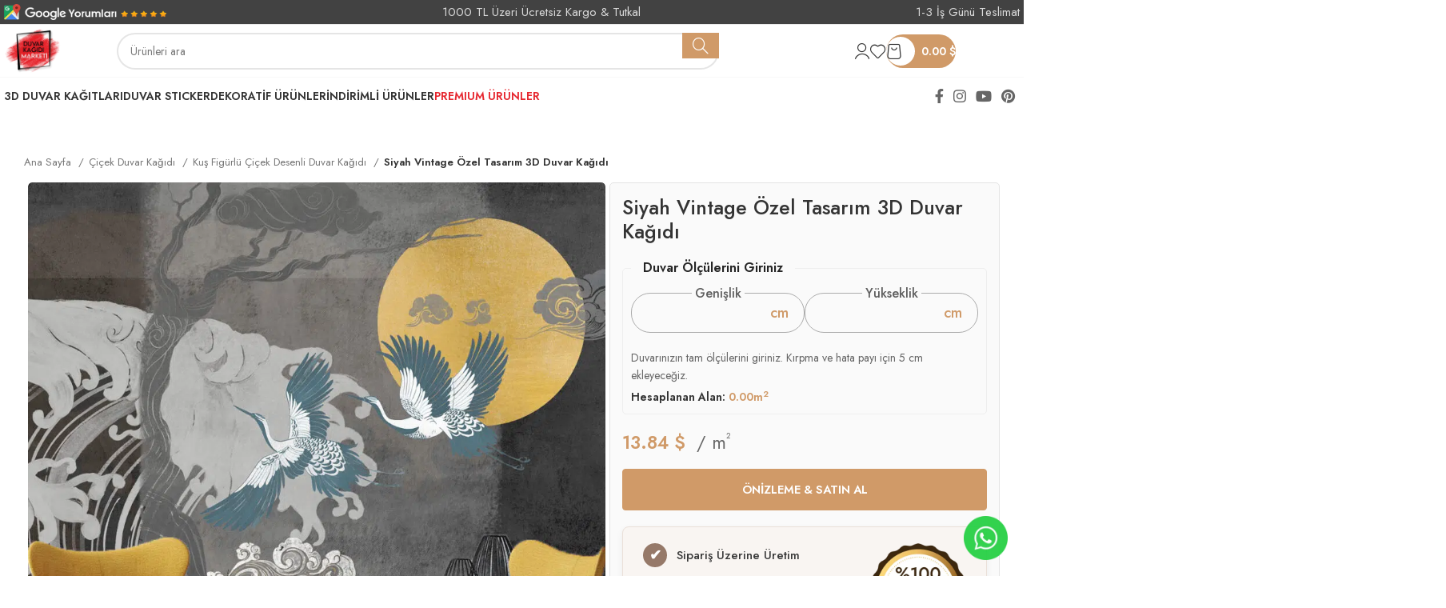

--- FILE ---
content_type: text/html; charset=UTF-8
request_url: https://duvarkagidimarketi.com/siyah-vintage-ozel-tasarim-3d-duvar-kagidi/
body_size: 89788
content:
<!DOCTYPE html>
<html lang="tr" prefix="og: https://ogp.me/ns#">
<head>
	
	
<!-- 
███╗   ███╗███████╗ ██████╗ ███╗   ███╗ █████╗ ███╗   ██╗
████╗ ████║██╔════╝██╔═══██╗████╗ ████║██╔══██╗████╗  ██║
██╔████╔██║█████╗  ██║   ██║██╔████╔██║███████║██╔██╗ ██║
██║╚██╔╝██║██╔══╝  ██║   ██║██║╚██╔╝██║██╔══██║██║╚██╗██║
██║ ╚═╝ ██║███████╗╚██████╔╝██║ ╚═╝ ██║██║  ██║██║ ╚████║
╚═╝     ╚═╝╚══════╝ ╚═════╝ ╚═╝     ╚═╝╚═╝  ╚═╝╚═╝  ╚═══╝
Bu website by meoman tarafından optimize edilmiştir,  
https://bionluk.com/meoman 
https://bymeoman.com/
-->

	
	<meta charset="UTF-8">
	<link rel="profile" href="https://gmpg.org/xfn/11">
	<link rel="pingback" href="https://duvarkagidimarketi.com/xmlrpc.php">

		<style>img:is([sizes="auto" i], [sizes^="auto," i]) { contain-intrinsic-size: 3000px 1500px }</style>
	
<!-- Google Tag Manager for WordPress by gtm4wp.com -->
<script data-cfasync="false" data-pagespeed-no-defer>
	var gtm4wp_datalayer_name = "dataLayer";
	var dataLayer = dataLayer || [];
	const gtm4wp_use_sku_instead = false;
	const gtm4wp_currency = 'TRY';
	const gtm4wp_product_per_impression = 10;
	const gtm4wp_clear_ecommerce = false;
</script>
<!-- End Google Tag Manager for WordPress by gtm4wp.com -->
<!-- Rank Math PRO tarafından Arama Motoru Optimizasyonu - https://rankmath.com/ -->
<title>Siyah Vintage Özel Tasarım 3D Duvar Kağıdı</title>
<meta name="description" content="Siyah Vintage Özel Tasarım 3D Duvar Kağıdı , uygulanmasını isteyeceğiniz boyut ve konumuna uygun olarak talepleriniz doğrultusunda size özel imal edilir."/>
<meta name="robots" content="follow, index, max-snippet:-1, max-video-preview:-1, max-image-preview:large"/>
<link rel="canonical" href="https://duvarkagidimarketi.com/siyah-vintage-ozel-tasarim-3d-duvar-kagidi/" />
<meta property="og:locale" content="tr_TR" />
<meta property="og:type" content="product" />
<meta property="og:title" content="Siyah Vintage Özel Tasarım 3D Duvar Kağıdı" />
<meta property="og:description" content="Siyah Vintage Özel Tasarım 3D Duvar Kağıdı , uygulanmasını isteyeceğiniz boyut ve konumuna uygun olarak talepleriniz doğrultusunda size özel imal edilir." />
<meta property="og:url" content="https://duvarkagidimarketi.com/siyah-vintage-ozel-tasarim-3d-duvar-kagidi/" />
<meta property="og:site_name" content="Duvar Kağıdı Marketi" />
<meta property="og:updated_time" content="2025-10-03T08:52:37+03:00" />
<meta property="og:image" content="https://duvarkagidimarketi.com/wp-content/uploads/2023/03/2462-3-1.jpg" />
<meta property="og:image:secure_url" content="https://duvarkagidimarketi.com/wp-content/uploads/2023/03/2462-3-1.jpg" />
<meta property="og:image:width" content="995" />
<meta property="og:image:height" content="1000" />
<meta property="og:image:alt" content="Siyah Vintage Özel Tasarım" />
<meta property="og:image:type" content="image/jpeg" />
<meta property="product:availability" content="instock" />
<meta property="product:retailer_item_id" content="MUR2462-3" />
<meta name="twitter:card" content="summary_large_image" />
<meta name="twitter:title" content="Siyah Vintage Özel Tasarım 3D Duvar Kağıdı" />
<meta name="twitter:description" content="Siyah Vintage Özel Tasarım 3D Duvar Kağıdı , uygulanmasını isteyeceğiniz boyut ve konumuna uygun olarak talepleriniz doğrultusunda size özel imal edilir." />
<meta name="twitter:site" content="@DuvarKagidiMark" />
<meta name="twitter:creator" content="@DuvarKagidiMark" />
<meta name="twitter:image" content="https://duvarkagidimarketi.com/wp-content/uploads/2023/03/2462-3-1.jpg" />
<meta name="twitter:label1" content="Fiyat" />
<meta name="twitter:data1" content="599.00&nbsp;₺ - 3,499.00&nbsp;₺" />
<meta name="twitter:label2" content="Uygunluk" />
<meta name="twitter:data2" content="992 adet stokta" />
<script type="application/ld+json" class="rank-math-schema-pro">{"@context":"https://schema.org","@graph":[{"@type":"Organization","@id":"https://duvarkagidimarketi.com/#organization","name":"Duvar Ka\u011f\u0131d\u0131 Marketi","sameAs":["https://www.facebook.com/dkmarketi/","https://twitter.com/DuvarKagidiMark"],"logo":{"@type":"ImageObject","@id":"https://duvarkagidimarketi.com/#logo","url":"https://duvarkagidimarketi.com/wp-content/uploads/2021/11/Ekran-Resmi-2021-09-30-12.13.46.jpg","contentUrl":"https://duvarkagidimarketi.com/wp-content/uploads/2021/11/Ekran-Resmi-2021-09-30-12.13.46.jpg","caption":"Duvar Ka\u011f\u0131d\u0131 Marketi","inLanguage":"tr","width":"1002","height":"1000"}},{"@type":"WebSite","@id":"https://duvarkagidimarketi.com/#website","url":"https://duvarkagidimarketi.com","name":"Duvar Ka\u011f\u0131d\u0131 Marketi","publisher":{"@id":"https://duvarkagidimarketi.com/#organization"},"inLanguage":"tr"},{"@type":"ImageObject","@id":"https://duvarkagidimarketi.com/wp-content/uploads/2023/03/2462-3-1.jpg","url":"https://duvarkagidimarketi.com/wp-content/uploads/2023/03/2462-3-1.jpg","width":"995","height":"1000","inLanguage":"tr"},{"@type":"BreadcrumbList","@id":"https://duvarkagidimarketi.com/siyah-vintage-ozel-tasarim-3d-duvar-kagidi/#breadcrumb","itemListElement":[{"@type":"ListItem","position":"1","item":{"@id":"https://duvarkagidimarketi.com","name":"Ana Sayfa"}},{"@type":"ListItem","position":"2","item":{"@id":"https://duvarkagidimarketi.com/siyah-vintage-ozel-tasarim-3d-duvar-kagidi/","name":"Siyah Vintage \u00d6zel Tasar\u0131m  3D Duvar Ka\u011f\u0131d\u0131"}}]},{"@type":"WebPage","@id":"https://duvarkagidimarketi.com/siyah-vintage-ozel-tasarim-3d-duvar-kagidi/#webpage","url":"https://duvarkagidimarketi.com/siyah-vintage-ozel-tasarim-3d-duvar-kagidi/","name":"Siyah Vintage \u00d6zel Tasar\u0131m 3D Duvar Ka\u011f\u0131d\u0131","datePublished":"2023-03-18T09:27:57+03:00","dateModified":"2025-10-03T08:52:37+03:00","isPartOf":{"@id":"https://duvarkagidimarketi.com/#website"},"primaryImageOfPage":{"@id":"https://duvarkagidimarketi.com/wp-content/uploads/2023/03/2462-3-1.jpg"},"inLanguage":"tr","breadcrumb":{"@id":"https://duvarkagidimarketi.com/siyah-vintage-ozel-tasarim-3d-duvar-kagidi/#breadcrumb"}},{"@type":"ProductGroup","name":"Siyah Vintage \u00d6zel Tasar\u0131m  3D Duvar Ka\u011f\u0131d\u0131","description":"Siyah Vintage \u00d6zel Tasar\u0131m  3D Duvar Ka\u011f\u0131d\u0131  , uygulanmas\u0131n\u0131 isteyece\u011finiz boyut ve konumuna uygun olarak talepleriniz do\u011frultusunda size \u00f6zel imal edilir.","sku":"MUR2462-3","category":"3D Duvar Ka\u011f\u0131tlar\u0131","mainEntityOfPage":{"@id":"https://duvarkagidimarketi.com/siyah-vintage-ozel-tasarim-3d-duvar-kagidi/#webpage"},"image":{"@id":"https://duvarkagidimarketi.com/wp-content/uploads/2023/03/2462-3-1.jpg"},"url":"https://duvarkagidimarketi.com/siyah-vintage-ozel-tasarim-3d-duvar-kagidi/","productGroupID":"MUR2462-3","hasVariant":[{"@type":"Product","sku":"MUR2462-3","name":"Siyah Vintage \u00d6zel Tasar\u0131m  3D Duvar Ka\u011f\u0131d\u0131 - Kendili\u011finden Yap\u0131\u015fkanl\u0131 Folyo","description":"Siyah Vintage \u00d6zel Tasar\u0131m 3D Duvar Ka\u011f\u0131d\u0131 \u00dcr\u00fcn Bilgisi Siyah Vintage \u00d6zel Tasar\u0131m\u00a0 3D Duvar Ka\u011f\u0131d\u0131 \u00fcretimi, uygulanmas\u0131n\u0131 isteyece\u011finiz boyut ve konumuna uygun olarak talepleriniz do\u011frultusunda size \u00f6zel imal edilir. Farkl\u0131 \u00f6l\u00e7\u00fcl\u00fc ve \u00f6zel tasar\u0131ml\u0131 sipari\u015fler i\u00e7in bizimle irtibata ge\u00e7ebilirsiniz. Duvar Ka\u011f\u0131d\u0131n\u0131z\u0131; D\u00fcz Dokusuz veya Dokulu kaliteli non-woven (elyaf kar\u0131\u015f\u0131ml\u0131) ka\u011f\u0131t, Tekstil Tabanl\u0131, y\u00fcksek mukavemetli, y\u0131rt\u0131lmaz duvar kaplama malzemesine ya da Kendinden Yap\u0131\u015fkanl\u0131 folyo \u00fczerine bask\u0131 yapt\u0131rabilirsiniz. Ka\u011f\u0131tlar\u0131m\u0131z\u0131n nemli bez ile silinmeye uygundur. Duvardaki k\u00fc\u00e7\u00fck hatalar\u0131 bertaraf etmek i\u00e7in Tekstil Tabanl\u0131 se\u00e7ene\u011fini i\u015faretleyebilirsiniz. Duvar Ka\u011f\u0131d\u0131 Boyutu nedir? Duvar Ka\u011f\u0131d\u0131, sizin \u00f6l\u00e7\u00fclerinize g\u00f6re \u00f6zel olarak \u00fcretilmektedir. Bu nedenle iade, de\u011fi\u015fim \u015fans\u0131 yoktur. L\u00fctfen \u00f6l\u00e7\u00fclerinizi dikkatli yaz\u0131n\u0131z. Duvar\u0131n\u0131z\u0131n \u00f6l\u00e7\u00fclerini en uzun yerden \u00f6l\u00e7meye dikkat ediniz. 2-3 cm hata-kesim pay\u0131 mutlaka veriniz. (Ayr\u0131ca biz 2-3 cm fazla \u00fcretmekteyiz.) Siyah Vintage \u00d6zel Tasar\u0131m\u00a0 3D Duvar Ka\u011f\u0131d\u0131 , 100-105cm geni\u015fli\u011finde par\u00e7alar halinde \u00fcretilmektedir.\u00a0 Ne zaman kargoya verilir? 1-2 i\u015f g\u00fcn\u00fc i\u00e7erisinde, sipari\u015f verdi\u011finiz ki\u015fiye g\u00f6re duvar ka\u011f\u0131tlar\u0131n\u0131n \u00fcretimi tamamlan\u0131r ve kargoya teslim edilir. Nas\u0131l yap\u0131\u015ft\u0131r\u0131l\u0131r? Uygulama talimat\u0131 paket i\u00e7erisine konulmaktad\u0131r. Toz tutkal \u00fccretsiz olarak kutu i\u00e7erisinde olacakt\u0131r. Poster uygulamas\u0131 ve tutkal\u0131n haz\u0131rlanmas\u0131 hakk\u0131ndaki bilgiler i\u00e7in\u00a0Poster Uygulama sayfam\u0131z\u0131 ziyaret edebilirsiniz. Sorular\u0131n\u0131z i\u00e7in bizim ile ileti\u015fime ge\u00e7ebilir ya da\u00a0S\u0131k\u00e7a Sorulan Sorular sayfam\u0131za bakabilirsiniz. Siyah Vintage \u00d6zel Tasar\u0131m 3D Duvar Ka\u011f\u0131d\u0131 \u00f6zellikleri nelerdir? AVRUPA\u2019DAN \u0130THAL KA\u011eIT Kulland\u0131\u011f\u0131m\u0131z elyaf tabanl\u0131 dokusuz ve dokulu duvar ka\u011f\u0131tlar\u0131 Avrupa\u2019dan ithal edilmektedir. Sadece\u00a0Duvar Ka\u011f\u0131d\u0131 Marketi\u00a0imalatlar\u0131 i\u00e7in se\u00e7ilen \u00f6zg\u00fcn, kaliteli ve bask\u0131da canl\u0131 renklere sahip \u00fcr\u00fcnlerdir. Nemli bezle silinebilir, kokusuz Elyaf kar\u0131\u015f\u0131ml\u0131 duvar ka\u011f\u0131d\u0131d\u0131r. Kendinden yap\u0131\u015fkanl\u0131 folyo duvar kaplama malzemesi, ABD den ithal, mat y\u00fczeye ve canl\u0131 renklere sahip bir \u00fcr\u00fcnd\u00fcr. EN Y\u00dcKSEK BASKI Siyah\u00a0 Vintage \u00d6zel Tasar\u0131m 3D Duvar Ka\u011f\u0131d\u0131, en y\u00fcksek kalitede (high pass) detay zenginli\u011fi g\u00f6zetilerek, en do\u011fru renklerde \u00fcr\u00fcn\u00fcn \u00fcretimi sa\u011flan\u0131r. \u0130NSAN SA\u011eLI\u011eINA ZARARSIZ \u00dcretti\u011fimiz duvar ka\u011f\u0131tlar\u0131, insan sa\u011fl\u0131\u011f\u0131 \u00fczerinde olumsuz bir etki g\u00f6stermez. Kokusuz ve havaland\u0131rma gerektirmeyen duvar posterlerimiz ofis ve ya\u015fam alanlar\u0131n\u0131z i\u00e7in idealdir. \u00c7EVREYE DUYARLI Kullan\u0131lan ka\u011f\u0131tlar ve sarf malzemeleri, \u00e7evreye uyumlu ve %100 geri d\u00f6n\u00fc\u015ft\u00fcr\u00fclebilirdir. Energy Star onayl\u0131, minimum enerji kullan\u0131m\u0131 ile do\u011fayla bar\u0131\u015f\u0131kt\u0131r. Bask\u0131lar\u0131m\u0131zda kulland\u0131\u011f\u0131m\u0131z m\u00fcrekkep GREENGUARD\u00a0sertifikal\u0131 orijinal HP Lateks Su Bazl\u0131 m\u00fcrekkeptir ve hi\u00e7bir zararl\u0131 madde i\u00e7ermez.","image":"https://duvarkagidimarketi.com/wp-content/uploads/2023/03/2462-3-1.jpg","offers":{"@type":"Offer","description":"Siyah Vintage \u00d6zel Tasar\u0131m 3D Duvar Ka\u011f\u0131d\u0131 \u00dcr\u00fcn Bilgisi Siyah Vintage \u00d6zel Tasar\u0131m\u00a0 3D Duvar Ka\u011f\u0131d\u0131 \u00fcretimi, uygulanmas\u0131n\u0131 isteyece\u011finiz boyut ve konumuna uygun olarak talepleriniz do\u011frultusunda size \u00f6zel imal edilir. Farkl\u0131 \u00f6l\u00e7\u00fcl\u00fc ve \u00f6zel tasar\u0131ml\u0131 sipari\u015fler i\u00e7in bizimle irtibata ge\u00e7ebilirsiniz. Duvar Ka\u011f\u0131d\u0131n\u0131z\u0131; D\u00fcz Dokusuz veya Dokulu kaliteli non-woven (elyaf kar\u0131\u015f\u0131ml\u0131) ka\u011f\u0131t, Tekstil Tabanl\u0131, y\u00fcksek mukavemetli, y\u0131rt\u0131lmaz duvar kaplama malzemesine ya da Kendinden Yap\u0131\u015fkanl\u0131 folyo \u00fczerine bask\u0131 yapt\u0131rabilirsiniz. Ka\u011f\u0131tlar\u0131m\u0131z\u0131n nemli bez ile silinmeye uygundur. Duvardaki k\u00fc\u00e7\u00fck hatalar\u0131 bertaraf etmek i\u00e7in Tekstil Tabanl\u0131 se\u00e7ene\u011fini i\u015faretleyebilirsiniz. Duvar Ka\u011f\u0131d\u0131 Boyutu nedir? Duvar Ka\u011f\u0131d\u0131, sizin \u00f6l\u00e7\u00fclerinize g\u00f6re \u00f6zel olarak \u00fcretilmektedir. Bu nedenle iade, de\u011fi\u015fim \u015fans\u0131 yoktur. L\u00fctfen \u00f6l\u00e7\u00fclerinizi dikkatli yaz\u0131n\u0131z. Duvar\u0131n\u0131z\u0131n \u00f6l\u00e7\u00fclerini en uzun yerden \u00f6l\u00e7meye dikkat ediniz. 2-3 cm hata-kesim pay\u0131 mutlaka veriniz. (Ayr\u0131ca biz 2-3 cm fazla \u00fcretmekteyiz.) Siyah Vintage \u00d6zel Tasar\u0131m\u00a0 3D Duvar Ka\u011f\u0131d\u0131 , 100-105cm geni\u015fli\u011finde par\u00e7alar halinde \u00fcretilmektedir.\u00a0 Ne zaman kargoya verilir? 1-2 i\u015f g\u00fcn\u00fc i\u00e7erisinde, sipari\u015f verdi\u011finiz ki\u015fiye g\u00f6re duvar ka\u011f\u0131tlar\u0131n\u0131n \u00fcretimi tamamlan\u0131r ve kargoya teslim edilir. Nas\u0131l yap\u0131\u015ft\u0131r\u0131l\u0131r? Uygulama talimat\u0131 paket i\u00e7erisine konulmaktad\u0131r. Toz tutkal \u00fccretsiz olarak kutu i\u00e7erisinde olacakt\u0131r. Poster uygulamas\u0131 ve tutkal\u0131n haz\u0131rlanmas\u0131 hakk\u0131ndaki bilgiler i\u00e7in\u00a0Poster Uygulama sayfam\u0131z\u0131 ziyaret edebilirsiniz. Sorular\u0131n\u0131z i\u00e7in bizim ile ileti\u015fime ge\u00e7ebilir ya da\u00a0S\u0131k\u00e7a Sorulan Sorular sayfam\u0131za bakabilirsiniz. Siyah Vintage \u00d6zel Tasar\u0131m 3D Duvar Ka\u011f\u0131d\u0131 \u00f6zellikleri nelerdir? AVRUPA\u2019DAN \u0130THAL KA\u011eIT Kulland\u0131\u011f\u0131m\u0131z elyaf tabanl\u0131 dokusuz ve dokulu duvar ka\u011f\u0131tlar\u0131 Avrupa\u2019dan ithal edilmektedir. Sadece\u00a0Duvar Ka\u011f\u0131d\u0131 Marketi\u00a0imalatlar\u0131 i\u00e7in se\u00e7ilen \u00f6zg\u00fcn, kaliteli ve bask\u0131da canl\u0131 renklere sahip \u00fcr\u00fcnlerdir. Nemli bezle silinebilir, kokusuz Elyaf kar\u0131\u015f\u0131ml\u0131 duvar ka\u011f\u0131d\u0131d\u0131r. Kendinden yap\u0131\u015fkanl\u0131 folyo duvar kaplama malzemesi, ABD den ithal, mat y\u00fczeye ve canl\u0131 renklere sahip bir \u00fcr\u00fcnd\u00fcr. EN Y\u00dcKSEK BASKI Siyah\u00a0 Vintage \u00d6zel Tasar\u0131m 3D Duvar Ka\u011f\u0131d\u0131, en y\u00fcksek kalitede (high pass) detay zenginli\u011fi g\u00f6zetilerek, en do\u011fru renklerde \u00fcr\u00fcn\u00fcn \u00fcretimi sa\u011flan\u0131r. \u0130NSAN SA\u011eLI\u011eINA ZARARSIZ \u00dcretti\u011fimiz duvar ka\u011f\u0131tlar\u0131, insan sa\u011fl\u0131\u011f\u0131 \u00fczerinde olumsuz bir etki g\u00f6stermez. Kokusuz ve havaland\u0131rma gerektirmeyen duvar posterlerimiz ofis ve ya\u015fam alanlar\u0131n\u0131z i\u00e7in idealdir. \u00c7EVREYE DUYARLI Kullan\u0131lan ka\u011f\u0131tlar ve sarf malzemeleri, \u00e7evreye uyumlu ve %100 geri d\u00f6n\u00fc\u015ft\u00fcr\u00fclebilirdir. Energy Star onayl\u0131, minimum enerji kullan\u0131m\u0131 ile do\u011fayla bar\u0131\u015f\u0131kt\u0131r. Bask\u0131lar\u0131m\u0131zda kulland\u0131\u011f\u0131m\u0131z m\u00fcrekkep GREENGUARD\u00a0sertifikal\u0131 orijinal HP Lateks Su Bazl\u0131 m\u00fcrekkeptir ve hi\u00e7bir zararl\u0131 madde i\u00e7ermez.","price":"899","priceCurrency":"TRY","availability":"https://schema.org/InStock","itemCondition":"NewCondition","priceValidUntil":"2027-12-31","url":"https://duvarkagidimarketi.com/siyah-vintage-ozel-tasarim-3d-duvar-kagidi/?attribute_pa_doku=folyo"}},{"@type":"Product","sku":"MUR2462-3","name":"Siyah Vintage \u00d6zel Tasar\u0131m  3D Duvar Ka\u011f\u0131d\u0131 - Premium Tekstil Duvar Ka\u011f\u0131d\u0131","description":"Siyah Vintage \u00d6zel Tasar\u0131m 3D Duvar Ka\u011f\u0131d\u0131 \u00dcr\u00fcn Bilgisi Siyah Vintage \u00d6zel Tasar\u0131m\u00a0 3D Duvar Ka\u011f\u0131d\u0131 \u00fcretimi, uygulanmas\u0131n\u0131 isteyece\u011finiz boyut ve konumuna uygun olarak talepleriniz do\u011frultusunda size \u00f6zel imal edilir. Farkl\u0131 \u00f6l\u00e7\u00fcl\u00fc ve \u00f6zel tasar\u0131ml\u0131 sipari\u015fler i\u00e7in bizimle irtibata ge\u00e7ebilirsiniz. Duvar Ka\u011f\u0131d\u0131n\u0131z\u0131; D\u00fcz Dokusuz veya Dokulu kaliteli non-woven (elyaf kar\u0131\u015f\u0131ml\u0131) ka\u011f\u0131t, Tekstil Tabanl\u0131, y\u00fcksek mukavemetli, y\u0131rt\u0131lmaz duvar kaplama malzemesine ya da Kendinden Yap\u0131\u015fkanl\u0131 folyo \u00fczerine bask\u0131 yapt\u0131rabilirsiniz. Ka\u011f\u0131tlar\u0131m\u0131z\u0131n nemli bez ile silinmeye uygundur. Duvardaki k\u00fc\u00e7\u00fck hatalar\u0131 bertaraf etmek i\u00e7in Tekstil Tabanl\u0131 se\u00e7ene\u011fini i\u015faretleyebilirsiniz. Duvar Ka\u011f\u0131d\u0131 Boyutu nedir? Duvar Ka\u011f\u0131d\u0131, sizin \u00f6l\u00e7\u00fclerinize g\u00f6re \u00f6zel olarak \u00fcretilmektedir. Bu nedenle iade, de\u011fi\u015fim \u015fans\u0131 yoktur. L\u00fctfen \u00f6l\u00e7\u00fclerinizi dikkatli yaz\u0131n\u0131z. Duvar\u0131n\u0131z\u0131n \u00f6l\u00e7\u00fclerini en uzun yerden \u00f6l\u00e7meye dikkat ediniz. 2-3 cm hata-kesim pay\u0131 mutlaka veriniz. (Ayr\u0131ca biz 2-3 cm fazla \u00fcretmekteyiz.) Siyah Vintage \u00d6zel Tasar\u0131m\u00a0 3D Duvar Ka\u011f\u0131d\u0131 , 100-105cm geni\u015fli\u011finde par\u00e7alar halinde \u00fcretilmektedir.\u00a0 Ne zaman kargoya verilir? 1-2 i\u015f g\u00fcn\u00fc i\u00e7erisinde, sipari\u015f verdi\u011finiz ki\u015fiye g\u00f6re duvar ka\u011f\u0131tlar\u0131n\u0131n \u00fcretimi tamamlan\u0131r ve kargoya teslim edilir. Nas\u0131l yap\u0131\u015ft\u0131r\u0131l\u0131r? Uygulama talimat\u0131 paket i\u00e7erisine konulmaktad\u0131r. Toz tutkal \u00fccretsiz olarak kutu i\u00e7erisinde olacakt\u0131r. Poster uygulamas\u0131 ve tutkal\u0131n haz\u0131rlanmas\u0131 hakk\u0131ndaki bilgiler i\u00e7in\u00a0Poster Uygulama sayfam\u0131z\u0131 ziyaret edebilirsiniz. Sorular\u0131n\u0131z i\u00e7in bizim ile ileti\u015fime ge\u00e7ebilir ya da\u00a0S\u0131k\u00e7a Sorulan Sorular sayfam\u0131za bakabilirsiniz. Siyah Vintage \u00d6zel Tasar\u0131m 3D Duvar Ka\u011f\u0131d\u0131 \u00f6zellikleri nelerdir? AVRUPA\u2019DAN \u0130THAL KA\u011eIT Kulland\u0131\u011f\u0131m\u0131z elyaf tabanl\u0131 dokusuz ve dokulu duvar ka\u011f\u0131tlar\u0131 Avrupa\u2019dan ithal edilmektedir. Sadece\u00a0Duvar Ka\u011f\u0131d\u0131 Marketi\u00a0imalatlar\u0131 i\u00e7in se\u00e7ilen \u00f6zg\u00fcn, kaliteli ve bask\u0131da canl\u0131 renklere sahip \u00fcr\u00fcnlerdir. Nemli bezle silinebilir, kokusuz Elyaf kar\u0131\u015f\u0131ml\u0131 duvar ka\u011f\u0131d\u0131d\u0131r. Kendinden yap\u0131\u015fkanl\u0131 folyo duvar kaplama malzemesi, ABD den ithal, mat y\u00fczeye ve canl\u0131 renklere sahip bir \u00fcr\u00fcnd\u00fcr. EN Y\u00dcKSEK BASKI Siyah\u00a0 Vintage \u00d6zel Tasar\u0131m 3D Duvar Ka\u011f\u0131d\u0131, en y\u00fcksek kalitede (high pass) detay zenginli\u011fi g\u00f6zetilerek, en do\u011fru renklerde \u00fcr\u00fcn\u00fcn \u00fcretimi sa\u011flan\u0131r. \u0130NSAN SA\u011eLI\u011eINA ZARARSIZ \u00dcretti\u011fimiz duvar ka\u011f\u0131tlar\u0131, insan sa\u011fl\u0131\u011f\u0131 \u00fczerinde olumsuz bir etki g\u00f6stermez. Kokusuz ve havaland\u0131rma gerektirmeyen duvar posterlerimiz ofis ve ya\u015fam alanlar\u0131n\u0131z i\u00e7in idealdir. \u00c7EVREYE DUYARLI Kullan\u0131lan ka\u011f\u0131tlar ve sarf malzemeleri, \u00e7evreye uyumlu ve %100 geri d\u00f6n\u00fc\u015ft\u00fcr\u00fclebilirdir. Energy Star onayl\u0131, minimum enerji kullan\u0131m\u0131 ile do\u011fayla bar\u0131\u015f\u0131kt\u0131r. Bask\u0131lar\u0131m\u0131zda kulland\u0131\u011f\u0131m\u0131z m\u00fcrekkep GREENGUARD\u00a0sertifikal\u0131 orijinal HP Lateks Su Bazl\u0131 m\u00fcrekkeptir ve hi\u00e7bir zararl\u0131 madde i\u00e7ermez.","image":"https://duvarkagidimarketi.com/wp-content/uploads/2023/03/2462-3-1.jpg","offers":{"@type":"Offer","description":"Siyah Vintage \u00d6zel Tasar\u0131m 3D Duvar Ka\u011f\u0131d\u0131 \u00dcr\u00fcn Bilgisi Siyah Vintage \u00d6zel Tasar\u0131m\u00a0 3D Duvar Ka\u011f\u0131d\u0131 \u00fcretimi, uygulanmas\u0131n\u0131 isteyece\u011finiz boyut ve konumuna uygun olarak talepleriniz do\u011frultusunda size \u00f6zel imal edilir. Farkl\u0131 \u00f6l\u00e7\u00fcl\u00fc ve \u00f6zel tasar\u0131ml\u0131 sipari\u015fler i\u00e7in bizimle irtibata ge\u00e7ebilirsiniz. Duvar Ka\u011f\u0131d\u0131n\u0131z\u0131; D\u00fcz Dokusuz veya Dokulu kaliteli non-woven (elyaf kar\u0131\u015f\u0131ml\u0131) ka\u011f\u0131t, Tekstil Tabanl\u0131, y\u00fcksek mukavemetli, y\u0131rt\u0131lmaz duvar kaplama malzemesine ya da Kendinden Yap\u0131\u015fkanl\u0131 folyo \u00fczerine bask\u0131 yapt\u0131rabilirsiniz. Ka\u011f\u0131tlar\u0131m\u0131z\u0131n nemli bez ile silinmeye uygundur. Duvardaki k\u00fc\u00e7\u00fck hatalar\u0131 bertaraf etmek i\u00e7in Tekstil Tabanl\u0131 se\u00e7ene\u011fini i\u015faretleyebilirsiniz. Duvar Ka\u011f\u0131d\u0131 Boyutu nedir? Duvar Ka\u011f\u0131d\u0131, sizin \u00f6l\u00e7\u00fclerinize g\u00f6re \u00f6zel olarak \u00fcretilmektedir. Bu nedenle iade, de\u011fi\u015fim \u015fans\u0131 yoktur. L\u00fctfen \u00f6l\u00e7\u00fclerinizi dikkatli yaz\u0131n\u0131z. Duvar\u0131n\u0131z\u0131n \u00f6l\u00e7\u00fclerini en uzun yerden \u00f6l\u00e7meye dikkat ediniz. 2-3 cm hata-kesim pay\u0131 mutlaka veriniz. (Ayr\u0131ca biz 2-3 cm fazla \u00fcretmekteyiz.) Siyah Vintage \u00d6zel Tasar\u0131m\u00a0 3D Duvar Ka\u011f\u0131d\u0131 , 100-105cm geni\u015fli\u011finde par\u00e7alar halinde \u00fcretilmektedir.\u00a0 Ne zaman kargoya verilir? 1-2 i\u015f g\u00fcn\u00fc i\u00e7erisinde, sipari\u015f verdi\u011finiz ki\u015fiye g\u00f6re duvar ka\u011f\u0131tlar\u0131n\u0131n \u00fcretimi tamamlan\u0131r ve kargoya teslim edilir. Nas\u0131l yap\u0131\u015ft\u0131r\u0131l\u0131r? Uygulama talimat\u0131 paket i\u00e7erisine konulmaktad\u0131r. Toz tutkal \u00fccretsiz olarak kutu i\u00e7erisinde olacakt\u0131r. Poster uygulamas\u0131 ve tutkal\u0131n haz\u0131rlanmas\u0131 hakk\u0131ndaki bilgiler i\u00e7in\u00a0Poster Uygulama sayfam\u0131z\u0131 ziyaret edebilirsiniz. Sorular\u0131n\u0131z i\u00e7in bizim ile ileti\u015fime ge\u00e7ebilir ya da\u00a0S\u0131k\u00e7a Sorulan Sorular sayfam\u0131za bakabilirsiniz. Siyah Vintage \u00d6zel Tasar\u0131m 3D Duvar Ka\u011f\u0131d\u0131 \u00f6zellikleri nelerdir? AVRUPA\u2019DAN \u0130THAL KA\u011eIT Kulland\u0131\u011f\u0131m\u0131z elyaf tabanl\u0131 dokusuz ve dokulu duvar ka\u011f\u0131tlar\u0131 Avrupa\u2019dan ithal edilmektedir. Sadece\u00a0Duvar Ka\u011f\u0131d\u0131 Marketi\u00a0imalatlar\u0131 i\u00e7in se\u00e7ilen \u00f6zg\u00fcn, kaliteli ve bask\u0131da canl\u0131 renklere sahip \u00fcr\u00fcnlerdir. Nemli bezle silinebilir, kokusuz Elyaf kar\u0131\u015f\u0131ml\u0131 duvar ka\u011f\u0131d\u0131d\u0131r. Kendinden yap\u0131\u015fkanl\u0131 folyo duvar kaplama malzemesi, ABD den ithal, mat y\u00fczeye ve canl\u0131 renklere sahip bir \u00fcr\u00fcnd\u00fcr. EN Y\u00dcKSEK BASKI Siyah\u00a0 Vintage \u00d6zel Tasar\u0131m 3D Duvar Ka\u011f\u0131d\u0131, en y\u00fcksek kalitede (high pass) detay zenginli\u011fi g\u00f6zetilerek, en do\u011fru renklerde \u00fcr\u00fcn\u00fcn \u00fcretimi sa\u011flan\u0131r. \u0130NSAN SA\u011eLI\u011eINA ZARARSIZ \u00dcretti\u011fimiz duvar ka\u011f\u0131tlar\u0131, insan sa\u011fl\u0131\u011f\u0131 \u00fczerinde olumsuz bir etki g\u00f6stermez. Kokusuz ve havaland\u0131rma gerektirmeyen duvar posterlerimiz ofis ve ya\u015fam alanlar\u0131n\u0131z i\u00e7in idealdir. \u00c7EVREYE DUYARLI Kullan\u0131lan ka\u011f\u0131tlar ve sarf malzemeleri, \u00e7evreye uyumlu ve %100 geri d\u00f6n\u00fc\u015ft\u00fcr\u00fclebilirdir. Energy Star onayl\u0131, minimum enerji kullan\u0131m\u0131 ile do\u011fayla bar\u0131\u015f\u0131kt\u0131r. Bask\u0131lar\u0131m\u0131zda kulland\u0131\u011f\u0131m\u0131z m\u00fcrekkep GREENGUARD\u00a0sertifikal\u0131 orijinal HP Lateks Su Bazl\u0131 m\u00fcrekkeptir ve hi\u00e7bir zararl\u0131 madde i\u00e7ermez.","price":"1199","priceCurrency":"TRY","availability":"https://schema.org/InStock","itemCondition":"NewCondition","priceValidUntil":"2027-12-31","url":"https://duvarkagidimarketi.com/siyah-vintage-ozel-tasarim-3d-duvar-kagidi/?attribute_pa_doku=premium"}},{"@type":"Product","sku":"MUR2462-3","name":"Siyah Vintage \u00d6zel Tasar\u0131m  3D Duvar Ka\u011f\u0131d\u0131 - Canvas Kendili\u011finden Yap\u0131\u015fkanl\u0131 Duvar Ka\u011f\u0131d\u0131","description":"Siyah Vintage \u00d6zel Tasar\u0131m 3D Duvar Ka\u011f\u0131d\u0131 \u00dcr\u00fcn Bilgisi Siyah Vintage \u00d6zel Tasar\u0131m\u00a0 3D Duvar Ka\u011f\u0131d\u0131 \u00fcretimi, uygulanmas\u0131n\u0131 isteyece\u011finiz boyut ve konumuna uygun olarak talepleriniz do\u011frultusunda size \u00f6zel imal edilir. Farkl\u0131 \u00f6l\u00e7\u00fcl\u00fc ve \u00f6zel tasar\u0131ml\u0131 sipari\u015fler i\u00e7in bizimle irtibata ge\u00e7ebilirsiniz. Duvar Ka\u011f\u0131d\u0131n\u0131z\u0131; D\u00fcz Dokusuz veya Dokulu kaliteli non-woven (elyaf kar\u0131\u015f\u0131ml\u0131) ka\u011f\u0131t, Tekstil Tabanl\u0131, y\u00fcksek mukavemetli, y\u0131rt\u0131lmaz duvar kaplama malzemesine ya da Kendinden Yap\u0131\u015fkanl\u0131 folyo \u00fczerine bask\u0131 yapt\u0131rabilirsiniz. Ka\u011f\u0131tlar\u0131m\u0131z\u0131n nemli bez ile silinmeye uygundur. Duvardaki k\u00fc\u00e7\u00fck hatalar\u0131 bertaraf etmek i\u00e7in Tekstil Tabanl\u0131 se\u00e7ene\u011fini i\u015faretleyebilirsiniz. Duvar Ka\u011f\u0131d\u0131 Boyutu nedir? Duvar Ka\u011f\u0131d\u0131, sizin \u00f6l\u00e7\u00fclerinize g\u00f6re \u00f6zel olarak \u00fcretilmektedir. Bu nedenle iade, de\u011fi\u015fim \u015fans\u0131 yoktur. L\u00fctfen \u00f6l\u00e7\u00fclerinizi dikkatli yaz\u0131n\u0131z. Duvar\u0131n\u0131z\u0131n \u00f6l\u00e7\u00fclerini en uzun yerden \u00f6l\u00e7meye dikkat ediniz. 2-3 cm hata-kesim pay\u0131 mutlaka veriniz. (Ayr\u0131ca biz 2-3 cm fazla \u00fcretmekteyiz.) Siyah Vintage \u00d6zel Tasar\u0131m\u00a0 3D Duvar Ka\u011f\u0131d\u0131 , 100-105cm geni\u015fli\u011finde par\u00e7alar halinde \u00fcretilmektedir.\u00a0 Ne zaman kargoya verilir? 1-2 i\u015f g\u00fcn\u00fc i\u00e7erisinde, sipari\u015f verdi\u011finiz ki\u015fiye g\u00f6re duvar ka\u011f\u0131tlar\u0131n\u0131n \u00fcretimi tamamlan\u0131r ve kargoya teslim edilir. Nas\u0131l yap\u0131\u015ft\u0131r\u0131l\u0131r? Uygulama talimat\u0131 paket i\u00e7erisine konulmaktad\u0131r. Toz tutkal \u00fccretsiz olarak kutu i\u00e7erisinde olacakt\u0131r. Poster uygulamas\u0131 ve tutkal\u0131n haz\u0131rlanmas\u0131 hakk\u0131ndaki bilgiler i\u00e7in\u00a0Poster Uygulama sayfam\u0131z\u0131 ziyaret edebilirsiniz. Sorular\u0131n\u0131z i\u00e7in bizim ile ileti\u015fime ge\u00e7ebilir ya da\u00a0S\u0131k\u00e7a Sorulan Sorular sayfam\u0131za bakabilirsiniz. Siyah Vintage \u00d6zel Tasar\u0131m 3D Duvar Ka\u011f\u0131d\u0131 \u00f6zellikleri nelerdir? AVRUPA\u2019DAN \u0130THAL KA\u011eIT Kulland\u0131\u011f\u0131m\u0131z elyaf tabanl\u0131 dokusuz ve dokulu duvar ka\u011f\u0131tlar\u0131 Avrupa\u2019dan ithal edilmektedir. Sadece\u00a0Duvar Ka\u011f\u0131d\u0131 Marketi\u00a0imalatlar\u0131 i\u00e7in se\u00e7ilen \u00f6zg\u00fcn, kaliteli ve bask\u0131da canl\u0131 renklere sahip \u00fcr\u00fcnlerdir. Nemli bezle silinebilir, kokusuz Elyaf kar\u0131\u015f\u0131ml\u0131 duvar ka\u011f\u0131d\u0131d\u0131r. Kendinden yap\u0131\u015fkanl\u0131 folyo duvar kaplama malzemesi, ABD den ithal, mat y\u00fczeye ve canl\u0131 renklere sahip bir \u00fcr\u00fcnd\u00fcr. EN Y\u00dcKSEK BASKI Siyah\u00a0 Vintage \u00d6zel Tasar\u0131m 3D Duvar Ka\u011f\u0131d\u0131, en y\u00fcksek kalitede (high pass) detay zenginli\u011fi g\u00f6zetilerek, en do\u011fru renklerde \u00fcr\u00fcn\u00fcn \u00fcretimi sa\u011flan\u0131r. \u0130NSAN SA\u011eLI\u011eINA ZARARSIZ \u00dcretti\u011fimiz duvar ka\u011f\u0131tlar\u0131, insan sa\u011fl\u0131\u011f\u0131 \u00fczerinde olumsuz bir etki g\u00f6stermez. Kokusuz ve havaland\u0131rma gerektirmeyen duvar posterlerimiz ofis ve ya\u015fam alanlar\u0131n\u0131z i\u00e7in idealdir. \u00c7EVREYE DUYARLI Kullan\u0131lan ka\u011f\u0131tlar ve sarf malzemeleri, \u00e7evreye uyumlu ve %100 geri d\u00f6n\u00fc\u015ft\u00fcr\u00fclebilirdir. Energy Star onayl\u0131, minimum enerji kullan\u0131m\u0131 ile do\u011fayla bar\u0131\u015f\u0131kt\u0131r. Bask\u0131lar\u0131m\u0131zda kulland\u0131\u011f\u0131m\u0131z m\u00fcrekkep GREENGUARD\u00a0sertifikal\u0131 orijinal HP Lateks Su Bazl\u0131 m\u00fcrekkeptir ve hi\u00e7bir zararl\u0131 madde i\u00e7ermez.","image":"https://duvarkagidimarketi.com/wp-content/uploads/2023/03/2462-3-1.jpg","offers":{"@type":"Offer","description":"Siyah Vintage \u00d6zel Tasar\u0131m 3D Duvar Ka\u011f\u0131d\u0131 \u00dcr\u00fcn Bilgisi Siyah Vintage \u00d6zel Tasar\u0131m\u00a0 3D Duvar Ka\u011f\u0131d\u0131 \u00fcretimi, uygulanmas\u0131n\u0131 isteyece\u011finiz boyut ve konumuna uygun olarak talepleriniz do\u011frultusunda size \u00f6zel imal edilir. Farkl\u0131 \u00f6l\u00e7\u00fcl\u00fc ve \u00f6zel tasar\u0131ml\u0131 sipari\u015fler i\u00e7in bizimle irtibata ge\u00e7ebilirsiniz. Duvar Ka\u011f\u0131d\u0131n\u0131z\u0131; D\u00fcz Dokusuz veya Dokulu kaliteli non-woven (elyaf kar\u0131\u015f\u0131ml\u0131) ka\u011f\u0131t, Tekstil Tabanl\u0131, y\u00fcksek mukavemetli, y\u0131rt\u0131lmaz duvar kaplama malzemesine ya da Kendinden Yap\u0131\u015fkanl\u0131 folyo \u00fczerine bask\u0131 yapt\u0131rabilirsiniz. Ka\u011f\u0131tlar\u0131m\u0131z\u0131n nemli bez ile silinmeye uygundur. Duvardaki k\u00fc\u00e7\u00fck hatalar\u0131 bertaraf etmek i\u00e7in Tekstil Tabanl\u0131 se\u00e7ene\u011fini i\u015faretleyebilirsiniz. Duvar Ka\u011f\u0131d\u0131 Boyutu nedir? Duvar Ka\u011f\u0131d\u0131, sizin \u00f6l\u00e7\u00fclerinize g\u00f6re \u00f6zel olarak \u00fcretilmektedir. Bu nedenle iade, de\u011fi\u015fim \u015fans\u0131 yoktur. L\u00fctfen \u00f6l\u00e7\u00fclerinizi dikkatli yaz\u0131n\u0131z. Duvar\u0131n\u0131z\u0131n \u00f6l\u00e7\u00fclerini en uzun yerden \u00f6l\u00e7meye dikkat ediniz. 2-3 cm hata-kesim pay\u0131 mutlaka veriniz. (Ayr\u0131ca biz 2-3 cm fazla \u00fcretmekteyiz.) Siyah Vintage \u00d6zel Tasar\u0131m\u00a0 3D Duvar Ka\u011f\u0131d\u0131 , 100-105cm geni\u015fli\u011finde par\u00e7alar halinde \u00fcretilmektedir.\u00a0 Ne zaman kargoya verilir? 1-2 i\u015f g\u00fcn\u00fc i\u00e7erisinde, sipari\u015f verdi\u011finiz ki\u015fiye g\u00f6re duvar ka\u011f\u0131tlar\u0131n\u0131n \u00fcretimi tamamlan\u0131r ve kargoya teslim edilir. Nas\u0131l yap\u0131\u015ft\u0131r\u0131l\u0131r? Uygulama talimat\u0131 paket i\u00e7erisine konulmaktad\u0131r. Toz tutkal \u00fccretsiz olarak kutu i\u00e7erisinde olacakt\u0131r. Poster uygulamas\u0131 ve tutkal\u0131n haz\u0131rlanmas\u0131 hakk\u0131ndaki bilgiler i\u00e7in\u00a0Poster Uygulama sayfam\u0131z\u0131 ziyaret edebilirsiniz. Sorular\u0131n\u0131z i\u00e7in bizim ile ileti\u015fime ge\u00e7ebilir ya da\u00a0S\u0131k\u00e7a Sorulan Sorular sayfam\u0131za bakabilirsiniz. Siyah Vintage \u00d6zel Tasar\u0131m 3D Duvar Ka\u011f\u0131d\u0131 \u00f6zellikleri nelerdir? AVRUPA\u2019DAN \u0130THAL KA\u011eIT Kulland\u0131\u011f\u0131m\u0131z elyaf tabanl\u0131 dokusuz ve dokulu duvar ka\u011f\u0131tlar\u0131 Avrupa\u2019dan ithal edilmektedir. Sadece\u00a0Duvar Ka\u011f\u0131d\u0131 Marketi\u00a0imalatlar\u0131 i\u00e7in se\u00e7ilen \u00f6zg\u00fcn, kaliteli ve bask\u0131da canl\u0131 renklere sahip \u00fcr\u00fcnlerdir. Nemli bezle silinebilir, kokusuz Elyaf kar\u0131\u015f\u0131ml\u0131 duvar ka\u011f\u0131d\u0131d\u0131r. Kendinden yap\u0131\u015fkanl\u0131 folyo duvar kaplama malzemesi, ABD den ithal, mat y\u00fczeye ve canl\u0131 renklere sahip bir \u00fcr\u00fcnd\u00fcr. EN Y\u00dcKSEK BASKI Siyah\u00a0 Vintage \u00d6zel Tasar\u0131m 3D Duvar Ka\u011f\u0131d\u0131, en y\u00fcksek kalitede (high pass) detay zenginli\u011fi g\u00f6zetilerek, en do\u011fru renklerde \u00fcr\u00fcn\u00fcn \u00fcretimi sa\u011flan\u0131r. \u0130NSAN SA\u011eLI\u011eINA ZARARSIZ \u00dcretti\u011fimiz duvar ka\u011f\u0131tlar\u0131, insan sa\u011fl\u0131\u011f\u0131 \u00fczerinde olumsuz bir etki g\u00f6stermez. Kokusuz ve havaland\u0131rma gerektirmeyen duvar posterlerimiz ofis ve ya\u015fam alanlar\u0131n\u0131z i\u00e7in idealdir. \u00c7EVREYE DUYARLI Kullan\u0131lan ka\u011f\u0131tlar ve sarf malzemeleri, \u00e7evreye uyumlu ve %100 geri d\u00f6n\u00fc\u015ft\u00fcr\u00fclebilirdir. Energy Star onayl\u0131, minimum enerji kullan\u0131m\u0131 ile do\u011fayla bar\u0131\u015f\u0131kt\u0131r. Bask\u0131lar\u0131m\u0131zda kulland\u0131\u011f\u0131m\u0131z m\u00fcrekkep GREENGUARD\u00a0sertifikal\u0131 orijinal HP Lateks Su Bazl\u0131 m\u00fcrekkeptir ve hi\u00e7bir zararl\u0131 madde i\u00e7ermez.","price":"1299","priceCurrency":"TRY","availability":"https://schema.org/InStock","itemCondition":"NewCondition","priceValidUntil":"2027-12-31","url":"https://duvarkagidimarketi.com/siyah-vintage-ozel-tasarim-3d-duvar-kagidi/?attribute_pa_doku=canvas"}},{"@type":"Product","sku":"MUR2462-3","name":"Siyah Vintage \u00d6zel Tasar\u0131m  3D Duvar Ka\u011f\u0131d\u0131 - Has\u0131r Dokulu Duvar Ka\u011f\u0131d\u0131","description":"Siyah Vintage \u00d6zel Tasar\u0131m 3D Duvar Ka\u011f\u0131d\u0131 \u00dcr\u00fcn Bilgisi Siyah Vintage \u00d6zel Tasar\u0131m\u00a0 3D Duvar Ka\u011f\u0131d\u0131 \u00fcretimi, uygulanmas\u0131n\u0131 isteyece\u011finiz boyut ve konumuna uygun olarak talepleriniz do\u011frultusunda size \u00f6zel imal edilir. Farkl\u0131 \u00f6l\u00e7\u00fcl\u00fc ve \u00f6zel tasar\u0131ml\u0131 sipari\u015fler i\u00e7in bizimle irtibata ge\u00e7ebilirsiniz. Duvar Ka\u011f\u0131d\u0131n\u0131z\u0131; D\u00fcz Dokusuz veya Dokulu kaliteli non-woven (elyaf kar\u0131\u015f\u0131ml\u0131) ka\u011f\u0131t, Tekstil Tabanl\u0131, y\u00fcksek mukavemetli, y\u0131rt\u0131lmaz duvar kaplama malzemesine ya da Kendinden Yap\u0131\u015fkanl\u0131 folyo \u00fczerine bask\u0131 yapt\u0131rabilirsiniz. Ka\u011f\u0131tlar\u0131m\u0131z\u0131n nemli bez ile silinmeye uygundur. Duvardaki k\u00fc\u00e7\u00fck hatalar\u0131 bertaraf etmek i\u00e7in Tekstil Tabanl\u0131 se\u00e7ene\u011fini i\u015faretleyebilirsiniz. Duvar Ka\u011f\u0131d\u0131 Boyutu nedir? Duvar Ka\u011f\u0131d\u0131, sizin \u00f6l\u00e7\u00fclerinize g\u00f6re \u00f6zel olarak \u00fcretilmektedir. Bu nedenle iade, de\u011fi\u015fim \u015fans\u0131 yoktur. L\u00fctfen \u00f6l\u00e7\u00fclerinizi dikkatli yaz\u0131n\u0131z. Duvar\u0131n\u0131z\u0131n \u00f6l\u00e7\u00fclerini en uzun yerden \u00f6l\u00e7meye dikkat ediniz. 2-3 cm hata-kesim pay\u0131 mutlaka veriniz. (Ayr\u0131ca biz 2-3 cm fazla \u00fcretmekteyiz.) Siyah Vintage \u00d6zel Tasar\u0131m\u00a0 3D Duvar Ka\u011f\u0131d\u0131 , 100-105cm geni\u015fli\u011finde par\u00e7alar halinde \u00fcretilmektedir.\u00a0 Ne zaman kargoya verilir? 1-2 i\u015f g\u00fcn\u00fc i\u00e7erisinde, sipari\u015f verdi\u011finiz ki\u015fiye g\u00f6re duvar ka\u011f\u0131tlar\u0131n\u0131n \u00fcretimi tamamlan\u0131r ve kargoya teslim edilir. Nas\u0131l yap\u0131\u015ft\u0131r\u0131l\u0131r? Uygulama talimat\u0131 paket i\u00e7erisine konulmaktad\u0131r. Toz tutkal \u00fccretsiz olarak kutu i\u00e7erisinde olacakt\u0131r. Poster uygulamas\u0131 ve tutkal\u0131n haz\u0131rlanmas\u0131 hakk\u0131ndaki bilgiler i\u00e7in\u00a0Poster Uygulama sayfam\u0131z\u0131 ziyaret edebilirsiniz. Sorular\u0131n\u0131z i\u00e7in bizim ile ileti\u015fime ge\u00e7ebilir ya da\u00a0S\u0131k\u00e7a Sorulan Sorular sayfam\u0131za bakabilirsiniz. Siyah Vintage \u00d6zel Tasar\u0131m 3D Duvar Ka\u011f\u0131d\u0131 \u00f6zellikleri nelerdir? AVRUPA\u2019DAN \u0130THAL KA\u011eIT Kulland\u0131\u011f\u0131m\u0131z elyaf tabanl\u0131 dokusuz ve dokulu duvar ka\u011f\u0131tlar\u0131 Avrupa\u2019dan ithal edilmektedir. Sadece\u00a0Duvar Ka\u011f\u0131d\u0131 Marketi\u00a0imalatlar\u0131 i\u00e7in se\u00e7ilen \u00f6zg\u00fcn, kaliteli ve bask\u0131da canl\u0131 renklere sahip \u00fcr\u00fcnlerdir. Nemli bezle silinebilir, kokusuz Elyaf kar\u0131\u015f\u0131ml\u0131 duvar ka\u011f\u0131d\u0131d\u0131r. Kendinden yap\u0131\u015fkanl\u0131 folyo duvar kaplama malzemesi, ABD den ithal, mat y\u00fczeye ve canl\u0131 renklere sahip bir \u00fcr\u00fcnd\u00fcr. EN Y\u00dcKSEK BASKI Siyah\u00a0 Vintage \u00d6zel Tasar\u0131m 3D Duvar Ka\u011f\u0131d\u0131, en y\u00fcksek kalitede (high pass) detay zenginli\u011fi g\u00f6zetilerek, en do\u011fru renklerde \u00fcr\u00fcn\u00fcn \u00fcretimi sa\u011flan\u0131r. \u0130NSAN SA\u011eLI\u011eINA ZARARSIZ \u00dcretti\u011fimiz duvar ka\u011f\u0131tlar\u0131, insan sa\u011fl\u0131\u011f\u0131 \u00fczerinde olumsuz bir etki g\u00f6stermez. Kokusuz ve havaland\u0131rma gerektirmeyen duvar posterlerimiz ofis ve ya\u015fam alanlar\u0131n\u0131z i\u00e7in idealdir. \u00c7EVREYE DUYARLI Kullan\u0131lan ka\u011f\u0131tlar ve sarf malzemeleri, \u00e7evreye uyumlu ve %100 geri d\u00f6n\u00fc\u015ft\u00fcr\u00fclebilirdir. Energy Star onayl\u0131, minimum enerji kullan\u0131m\u0131 ile do\u011fayla bar\u0131\u015f\u0131kt\u0131r. Bask\u0131lar\u0131m\u0131zda kulland\u0131\u011f\u0131m\u0131z m\u00fcrekkep GREENGUARD\u00a0sertifikal\u0131 orijinal HP Lateks Su Bazl\u0131 m\u00fcrekkeptir ve hi\u00e7bir zararl\u0131 madde i\u00e7ermez.","image":"https://duvarkagidimarketi.com/wp-content/uploads/2023/03/2462-3-1.jpg","offers":{"@type":"Offer","description":"Siyah Vintage \u00d6zel Tasar\u0131m 3D Duvar Ka\u011f\u0131d\u0131 \u00dcr\u00fcn Bilgisi Siyah Vintage \u00d6zel Tasar\u0131m\u00a0 3D Duvar Ka\u011f\u0131d\u0131 \u00fcretimi, uygulanmas\u0131n\u0131 isteyece\u011finiz boyut ve konumuna uygun olarak talepleriniz do\u011frultusunda size \u00f6zel imal edilir. Farkl\u0131 \u00f6l\u00e7\u00fcl\u00fc ve \u00f6zel tasar\u0131ml\u0131 sipari\u015fler i\u00e7in bizimle irtibata ge\u00e7ebilirsiniz. Duvar Ka\u011f\u0131d\u0131n\u0131z\u0131; D\u00fcz Dokusuz veya Dokulu kaliteli non-woven (elyaf kar\u0131\u015f\u0131ml\u0131) ka\u011f\u0131t, Tekstil Tabanl\u0131, y\u00fcksek mukavemetli, y\u0131rt\u0131lmaz duvar kaplama malzemesine ya da Kendinden Yap\u0131\u015fkanl\u0131 folyo \u00fczerine bask\u0131 yapt\u0131rabilirsiniz. Ka\u011f\u0131tlar\u0131m\u0131z\u0131n nemli bez ile silinmeye uygundur. Duvardaki k\u00fc\u00e7\u00fck hatalar\u0131 bertaraf etmek i\u00e7in Tekstil Tabanl\u0131 se\u00e7ene\u011fini i\u015faretleyebilirsiniz. Duvar Ka\u011f\u0131d\u0131 Boyutu nedir? Duvar Ka\u011f\u0131d\u0131, sizin \u00f6l\u00e7\u00fclerinize g\u00f6re \u00f6zel olarak \u00fcretilmektedir. Bu nedenle iade, de\u011fi\u015fim \u015fans\u0131 yoktur. L\u00fctfen \u00f6l\u00e7\u00fclerinizi dikkatli yaz\u0131n\u0131z. Duvar\u0131n\u0131z\u0131n \u00f6l\u00e7\u00fclerini en uzun yerden \u00f6l\u00e7meye dikkat ediniz. 2-3 cm hata-kesim pay\u0131 mutlaka veriniz. (Ayr\u0131ca biz 2-3 cm fazla \u00fcretmekteyiz.) Siyah Vintage \u00d6zel Tasar\u0131m\u00a0 3D Duvar Ka\u011f\u0131d\u0131 , 100-105cm geni\u015fli\u011finde par\u00e7alar halinde \u00fcretilmektedir.\u00a0 Ne zaman kargoya verilir? 1-2 i\u015f g\u00fcn\u00fc i\u00e7erisinde, sipari\u015f verdi\u011finiz ki\u015fiye g\u00f6re duvar ka\u011f\u0131tlar\u0131n\u0131n \u00fcretimi tamamlan\u0131r ve kargoya teslim edilir. Nas\u0131l yap\u0131\u015ft\u0131r\u0131l\u0131r? Uygulama talimat\u0131 paket i\u00e7erisine konulmaktad\u0131r. Toz tutkal \u00fccretsiz olarak kutu i\u00e7erisinde olacakt\u0131r. Poster uygulamas\u0131 ve tutkal\u0131n haz\u0131rlanmas\u0131 hakk\u0131ndaki bilgiler i\u00e7in\u00a0Poster Uygulama sayfam\u0131z\u0131 ziyaret edebilirsiniz. Sorular\u0131n\u0131z i\u00e7in bizim ile ileti\u015fime ge\u00e7ebilir ya da\u00a0S\u0131k\u00e7a Sorulan Sorular sayfam\u0131za bakabilirsiniz. Siyah Vintage \u00d6zel Tasar\u0131m 3D Duvar Ka\u011f\u0131d\u0131 \u00f6zellikleri nelerdir? AVRUPA\u2019DAN \u0130THAL KA\u011eIT Kulland\u0131\u011f\u0131m\u0131z elyaf tabanl\u0131 dokusuz ve dokulu duvar ka\u011f\u0131tlar\u0131 Avrupa\u2019dan ithal edilmektedir. Sadece\u00a0Duvar Ka\u011f\u0131d\u0131 Marketi\u00a0imalatlar\u0131 i\u00e7in se\u00e7ilen \u00f6zg\u00fcn, kaliteli ve bask\u0131da canl\u0131 renklere sahip \u00fcr\u00fcnlerdir. Nemli bezle silinebilir, kokusuz Elyaf kar\u0131\u015f\u0131ml\u0131 duvar ka\u011f\u0131d\u0131d\u0131r. Kendinden yap\u0131\u015fkanl\u0131 folyo duvar kaplama malzemesi, ABD den ithal, mat y\u00fczeye ve canl\u0131 renklere sahip bir \u00fcr\u00fcnd\u00fcr. EN Y\u00dcKSEK BASKI Siyah\u00a0 Vintage \u00d6zel Tasar\u0131m 3D Duvar Ka\u011f\u0131d\u0131, en y\u00fcksek kalitede (high pass) detay zenginli\u011fi g\u00f6zetilerek, en do\u011fru renklerde \u00fcr\u00fcn\u00fcn \u00fcretimi sa\u011flan\u0131r. \u0130NSAN SA\u011eLI\u011eINA ZARARSIZ \u00dcretti\u011fimiz duvar ka\u011f\u0131tlar\u0131, insan sa\u011fl\u0131\u011f\u0131 \u00fczerinde olumsuz bir etki g\u00f6stermez. Kokusuz ve havaland\u0131rma gerektirmeyen duvar posterlerimiz ofis ve ya\u015fam alanlar\u0131n\u0131z i\u00e7in idealdir. \u00c7EVREYE DUYARLI Kullan\u0131lan ka\u011f\u0131tlar ve sarf malzemeleri, \u00e7evreye uyumlu ve %100 geri d\u00f6n\u00fc\u015ft\u00fcr\u00fclebilirdir. Energy Star onayl\u0131, minimum enerji kullan\u0131m\u0131 ile do\u011fayla bar\u0131\u015f\u0131kt\u0131r. Bask\u0131lar\u0131m\u0131zda kulland\u0131\u011f\u0131m\u0131z m\u00fcrekkep GREENGUARD\u00a0sertifikal\u0131 orijinal HP Lateks Su Bazl\u0131 m\u00fcrekkeptir ve hi\u00e7bir zararl\u0131 madde i\u00e7ermez.","price":"1499","priceCurrency":"TRY","availability":"https://schema.org/InStock","itemCondition":"NewCondition","priceValidUntil":"2027-12-31","url":"https://duvarkagidimarketi.com/siyah-vintage-ozel-tasarim-3d-duvar-kagidi/?attribute_pa_doku=hasir"}},{"@type":"Product","sku":"MUR2462-3","name":"Siyah Vintage \u00d6zel Tasar\u0131m  3D Duvar Ka\u011f\u0131d\u0131 - G\u00fcm\u00fc\u015f Duvar Ka\u011f\u0131d\u0131","description":"Siyah Vintage \u00d6zel Tasar\u0131m 3D Duvar Ka\u011f\u0131d\u0131 \u00dcr\u00fcn Bilgisi Siyah Vintage \u00d6zel Tasar\u0131m\u00a0 3D Duvar Ka\u011f\u0131d\u0131 \u00fcretimi, uygulanmas\u0131n\u0131 isteyece\u011finiz boyut ve konumuna uygun olarak talepleriniz do\u011frultusunda size \u00f6zel imal edilir. Farkl\u0131 \u00f6l\u00e7\u00fcl\u00fc ve \u00f6zel tasar\u0131ml\u0131 sipari\u015fler i\u00e7in bizimle irtibata ge\u00e7ebilirsiniz. Duvar Ka\u011f\u0131d\u0131n\u0131z\u0131; D\u00fcz Dokusuz veya Dokulu kaliteli non-woven (elyaf kar\u0131\u015f\u0131ml\u0131) ka\u011f\u0131t, Tekstil Tabanl\u0131, y\u00fcksek mukavemetli, y\u0131rt\u0131lmaz duvar kaplama malzemesine ya da Kendinden Yap\u0131\u015fkanl\u0131 folyo \u00fczerine bask\u0131 yapt\u0131rabilirsiniz. Ka\u011f\u0131tlar\u0131m\u0131z\u0131n nemli bez ile silinmeye uygundur. Duvardaki k\u00fc\u00e7\u00fck hatalar\u0131 bertaraf etmek i\u00e7in Tekstil Tabanl\u0131 se\u00e7ene\u011fini i\u015faretleyebilirsiniz. Duvar Ka\u011f\u0131d\u0131 Boyutu nedir? Duvar Ka\u011f\u0131d\u0131, sizin \u00f6l\u00e7\u00fclerinize g\u00f6re \u00f6zel olarak \u00fcretilmektedir. Bu nedenle iade, de\u011fi\u015fim \u015fans\u0131 yoktur. L\u00fctfen \u00f6l\u00e7\u00fclerinizi dikkatli yaz\u0131n\u0131z. Duvar\u0131n\u0131z\u0131n \u00f6l\u00e7\u00fclerini en uzun yerden \u00f6l\u00e7meye dikkat ediniz. 2-3 cm hata-kesim pay\u0131 mutlaka veriniz. (Ayr\u0131ca biz 2-3 cm fazla \u00fcretmekteyiz.) Siyah Vintage \u00d6zel Tasar\u0131m\u00a0 3D Duvar Ka\u011f\u0131d\u0131 , 100-105cm geni\u015fli\u011finde par\u00e7alar halinde \u00fcretilmektedir.\u00a0 Ne zaman kargoya verilir? 1-2 i\u015f g\u00fcn\u00fc i\u00e7erisinde, sipari\u015f verdi\u011finiz ki\u015fiye g\u00f6re duvar ka\u011f\u0131tlar\u0131n\u0131n \u00fcretimi tamamlan\u0131r ve kargoya teslim edilir. Nas\u0131l yap\u0131\u015ft\u0131r\u0131l\u0131r? Uygulama talimat\u0131 paket i\u00e7erisine konulmaktad\u0131r. Toz tutkal \u00fccretsiz olarak kutu i\u00e7erisinde olacakt\u0131r. Poster uygulamas\u0131 ve tutkal\u0131n haz\u0131rlanmas\u0131 hakk\u0131ndaki bilgiler i\u00e7in\u00a0Poster Uygulama sayfam\u0131z\u0131 ziyaret edebilirsiniz. Sorular\u0131n\u0131z i\u00e7in bizim ile ileti\u015fime ge\u00e7ebilir ya da\u00a0S\u0131k\u00e7a Sorulan Sorular sayfam\u0131za bakabilirsiniz. Siyah Vintage \u00d6zel Tasar\u0131m 3D Duvar Ka\u011f\u0131d\u0131 \u00f6zellikleri nelerdir? AVRUPA\u2019DAN \u0130THAL KA\u011eIT Kulland\u0131\u011f\u0131m\u0131z elyaf tabanl\u0131 dokusuz ve dokulu duvar ka\u011f\u0131tlar\u0131 Avrupa\u2019dan ithal edilmektedir. Sadece\u00a0Duvar Ka\u011f\u0131d\u0131 Marketi\u00a0imalatlar\u0131 i\u00e7in se\u00e7ilen \u00f6zg\u00fcn, kaliteli ve bask\u0131da canl\u0131 renklere sahip \u00fcr\u00fcnlerdir. Nemli bezle silinebilir, kokusuz Elyaf kar\u0131\u015f\u0131ml\u0131 duvar ka\u011f\u0131d\u0131d\u0131r. Kendinden yap\u0131\u015fkanl\u0131 folyo duvar kaplama malzemesi, ABD den ithal, mat y\u00fczeye ve canl\u0131 renklere sahip bir \u00fcr\u00fcnd\u00fcr. EN Y\u00dcKSEK BASKI Siyah\u00a0 Vintage \u00d6zel Tasar\u0131m 3D Duvar Ka\u011f\u0131d\u0131, en y\u00fcksek kalitede (high pass) detay zenginli\u011fi g\u00f6zetilerek, en do\u011fru renklerde \u00fcr\u00fcn\u00fcn \u00fcretimi sa\u011flan\u0131r. \u0130NSAN SA\u011eLI\u011eINA ZARARSIZ \u00dcretti\u011fimiz duvar ka\u011f\u0131tlar\u0131, insan sa\u011fl\u0131\u011f\u0131 \u00fczerinde olumsuz bir etki g\u00f6stermez. Kokusuz ve havaland\u0131rma gerektirmeyen duvar posterlerimiz ofis ve ya\u015fam alanlar\u0131n\u0131z i\u00e7in idealdir. \u00c7EVREYE DUYARLI Kullan\u0131lan ka\u011f\u0131tlar ve sarf malzemeleri, \u00e7evreye uyumlu ve %100 geri d\u00f6n\u00fc\u015ft\u00fcr\u00fclebilirdir. Energy Star onayl\u0131, minimum enerji kullan\u0131m\u0131 ile do\u011fayla bar\u0131\u015f\u0131kt\u0131r. Bask\u0131lar\u0131m\u0131zda kulland\u0131\u011f\u0131m\u0131z m\u00fcrekkep GREENGUARD\u00a0sertifikal\u0131 orijinal HP Lateks Su Bazl\u0131 m\u00fcrekkeptir ve hi\u00e7bir zararl\u0131 madde i\u00e7ermez.","image":"https://duvarkagidimarketi.com/wp-content/uploads/2023/03/2462-3-1.jpg","offers":{"@type":"Offer","description":"Siyah Vintage \u00d6zel Tasar\u0131m 3D Duvar Ka\u011f\u0131d\u0131 \u00dcr\u00fcn Bilgisi Siyah Vintage \u00d6zel Tasar\u0131m\u00a0 3D Duvar Ka\u011f\u0131d\u0131 \u00fcretimi, uygulanmas\u0131n\u0131 isteyece\u011finiz boyut ve konumuna uygun olarak talepleriniz do\u011frultusunda size \u00f6zel imal edilir. Farkl\u0131 \u00f6l\u00e7\u00fcl\u00fc ve \u00f6zel tasar\u0131ml\u0131 sipari\u015fler i\u00e7in bizimle irtibata ge\u00e7ebilirsiniz. Duvar Ka\u011f\u0131d\u0131n\u0131z\u0131; D\u00fcz Dokusuz veya Dokulu kaliteli non-woven (elyaf kar\u0131\u015f\u0131ml\u0131) ka\u011f\u0131t, Tekstil Tabanl\u0131, y\u00fcksek mukavemetli, y\u0131rt\u0131lmaz duvar kaplama malzemesine ya da Kendinden Yap\u0131\u015fkanl\u0131 folyo \u00fczerine bask\u0131 yapt\u0131rabilirsiniz. Ka\u011f\u0131tlar\u0131m\u0131z\u0131n nemli bez ile silinmeye uygundur. Duvardaki k\u00fc\u00e7\u00fck hatalar\u0131 bertaraf etmek i\u00e7in Tekstil Tabanl\u0131 se\u00e7ene\u011fini i\u015faretleyebilirsiniz. Duvar Ka\u011f\u0131d\u0131 Boyutu nedir? Duvar Ka\u011f\u0131d\u0131, sizin \u00f6l\u00e7\u00fclerinize g\u00f6re \u00f6zel olarak \u00fcretilmektedir. Bu nedenle iade, de\u011fi\u015fim \u015fans\u0131 yoktur. L\u00fctfen \u00f6l\u00e7\u00fclerinizi dikkatli yaz\u0131n\u0131z. Duvar\u0131n\u0131z\u0131n \u00f6l\u00e7\u00fclerini en uzun yerden \u00f6l\u00e7meye dikkat ediniz. 2-3 cm hata-kesim pay\u0131 mutlaka veriniz. (Ayr\u0131ca biz 2-3 cm fazla \u00fcretmekteyiz.) Siyah Vintage \u00d6zel Tasar\u0131m\u00a0 3D Duvar Ka\u011f\u0131d\u0131 , 100-105cm geni\u015fli\u011finde par\u00e7alar halinde \u00fcretilmektedir.\u00a0 Ne zaman kargoya verilir? 1-2 i\u015f g\u00fcn\u00fc i\u00e7erisinde, sipari\u015f verdi\u011finiz ki\u015fiye g\u00f6re duvar ka\u011f\u0131tlar\u0131n\u0131n \u00fcretimi tamamlan\u0131r ve kargoya teslim edilir. Nas\u0131l yap\u0131\u015ft\u0131r\u0131l\u0131r? Uygulama talimat\u0131 paket i\u00e7erisine konulmaktad\u0131r. Toz tutkal \u00fccretsiz olarak kutu i\u00e7erisinde olacakt\u0131r. Poster uygulamas\u0131 ve tutkal\u0131n haz\u0131rlanmas\u0131 hakk\u0131ndaki bilgiler i\u00e7in\u00a0Poster Uygulama sayfam\u0131z\u0131 ziyaret edebilirsiniz. Sorular\u0131n\u0131z i\u00e7in bizim ile ileti\u015fime ge\u00e7ebilir ya da\u00a0S\u0131k\u00e7a Sorulan Sorular sayfam\u0131za bakabilirsiniz. Siyah Vintage \u00d6zel Tasar\u0131m 3D Duvar Ka\u011f\u0131d\u0131 \u00f6zellikleri nelerdir? AVRUPA\u2019DAN \u0130THAL KA\u011eIT Kulland\u0131\u011f\u0131m\u0131z elyaf tabanl\u0131 dokusuz ve dokulu duvar ka\u011f\u0131tlar\u0131 Avrupa\u2019dan ithal edilmektedir. Sadece\u00a0Duvar Ka\u011f\u0131d\u0131 Marketi\u00a0imalatlar\u0131 i\u00e7in se\u00e7ilen \u00f6zg\u00fcn, kaliteli ve bask\u0131da canl\u0131 renklere sahip \u00fcr\u00fcnlerdir. Nemli bezle silinebilir, kokusuz Elyaf kar\u0131\u015f\u0131ml\u0131 duvar ka\u011f\u0131d\u0131d\u0131r. Kendinden yap\u0131\u015fkanl\u0131 folyo duvar kaplama malzemesi, ABD den ithal, mat y\u00fczeye ve canl\u0131 renklere sahip bir \u00fcr\u00fcnd\u00fcr. EN Y\u00dcKSEK BASKI Siyah\u00a0 Vintage \u00d6zel Tasar\u0131m 3D Duvar Ka\u011f\u0131d\u0131, en y\u00fcksek kalitede (high pass) detay zenginli\u011fi g\u00f6zetilerek, en do\u011fru renklerde \u00fcr\u00fcn\u00fcn \u00fcretimi sa\u011flan\u0131r. \u0130NSAN SA\u011eLI\u011eINA ZARARSIZ \u00dcretti\u011fimiz duvar ka\u011f\u0131tlar\u0131, insan sa\u011fl\u0131\u011f\u0131 \u00fczerinde olumsuz bir etki g\u00f6stermez. Kokusuz ve havaland\u0131rma gerektirmeyen duvar posterlerimiz ofis ve ya\u015fam alanlar\u0131n\u0131z i\u00e7in idealdir. \u00c7EVREYE DUYARLI Kullan\u0131lan ka\u011f\u0131tlar ve sarf malzemeleri, \u00e7evreye uyumlu ve %100 geri d\u00f6n\u00fc\u015ft\u00fcr\u00fclebilirdir. Energy Star onayl\u0131, minimum enerji kullan\u0131m\u0131 ile do\u011fayla bar\u0131\u015f\u0131kt\u0131r. Bask\u0131lar\u0131m\u0131zda kulland\u0131\u011f\u0131m\u0131z m\u00fcrekkep GREENGUARD\u00a0sertifikal\u0131 orijinal HP Lateks Su Bazl\u0131 m\u00fcrekkeptir ve hi\u00e7bir zararl\u0131 madde i\u00e7ermez.","price":"3499","priceCurrency":"TRY","availability":"https://schema.org/InStock","itemCondition":"NewCondition","priceValidUntil":"2027-12-31","url":"https://duvarkagidimarketi.com/siyah-vintage-ozel-tasarim-3d-duvar-kagidi/?attribute_pa_doku=gumus"}},{"@type":"Product","sku":"MUR2462-3","name":"Siyah Vintage \u00d6zel Tasar\u0131m  3D Duvar Ka\u011f\u0131d\u0131 - Gold Duvar Ka\u011f\u0131d\u0131","description":"Siyah Vintage \u00d6zel Tasar\u0131m 3D Duvar Ka\u011f\u0131d\u0131 \u00dcr\u00fcn Bilgisi Siyah Vintage \u00d6zel Tasar\u0131m\u00a0 3D Duvar Ka\u011f\u0131d\u0131 \u00fcretimi, uygulanmas\u0131n\u0131 isteyece\u011finiz boyut ve konumuna uygun olarak talepleriniz do\u011frultusunda size \u00f6zel imal edilir. Farkl\u0131 \u00f6l\u00e7\u00fcl\u00fc ve \u00f6zel tasar\u0131ml\u0131 sipari\u015fler i\u00e7in bizimle irtibata ge\u00e7ebilirsiniz. Duvar Ka\u011f\u0131d\u0131n\u0131z\u0131; D\u00fcz Dokusuz veya Dokulu kaliteli non-woven (elyaf kar\u0131\u015f\u0131ml\u0131) ka\u011f\u0131t, Tekstil Tabanl\u0131, y\u00fcksek mukavemetli, y\u0131rt\u0131lmaz duvar kaplama malzemesine ya da Kendinden Yap\u0131\u015fkanl\u0131 folyo \u00fczerine bask\u0131 yapt\u0131rabilirsiniz. Ka\u011f\u0131tlar\u0131m\u0131z\u0131n nemli bez ile silinmeye uygundur. Duvardaki k\u00fc\u00e7\u00fck hatalar\u0131 bertaraf etmek i\u00e7in Tekstil Tabanl\u0131 se\u00e7ene\u011fini i\u015faretleyebilirsiniz. Duvar Ka\u011f\u0131d\u0131 Boyutu nedir? Duvar Ka\u011f\u0131d\u0131, sizin \u00f6l\u00e7\u00fclerinize g\u00f6re \u00f6zel olarak \u00fcretilmektedir. Bu nedenle iade, de\u011fi\u015fim \u015fans\u0131 yoktur. L\u00fctfen \u00f6l\u00e7\u00fclerinizi dikkatli yaz\u0131n\u0131z. Duvar\u0131n\u0131z\u0131n \u00f6l\u00e7\u00fclerini en uzun yerden \u00f6l\u00e7meye dikkat ediniz. 2-3 cm hata-kesim pay\u0131 mutlaka veriniz. (Ayr\u0131ca biz 2-3 cm fazla \u00fcretmekteyiz.) Siyah Vintage \u00d6zel Tasar\u0131m\u00a0 3D Duvar Ka\u011f\u0131d\u0131 , 100-105cm geni\u015fli\u011finde par\u00e7alar halinde \u00fcretilmektedir.\u00a0 Ne zaman kargoya verilir? 1-2 i\u015f g\u00fcn\u00fc i\u00e7erisinde, sipari\u015f verdi\u011finiz ki\u015fiye g\u00f6re duvar ka\u011f\u0131tlar\u0131n\u0131n \u00fcretimi tamamlan\u0131r ve kargoya teslim edilir. Nas\u0131l yap\u0131\u015ft\u0131r\u0131l\u0131r? Uygulama talimat\u0131 paket i\u00e7erisine konulmaktad\u0131r. Toz tutkal \u00fccretsiz olarak kutu i\u00e7erisinde olacakt\u0131r. Poster uygulamas\u0131 ve tutkal\u0131n haz\u0131rlanmas\u0131 hakk\u0131ndaki bilgiler i\u00e7in\u00a0Poster Uygulama sayfam\u0131z\u0131 ziyaret edebilirsiniz. Sorular\u0131n\u0131z i\u00e7in bizim ile ileti\u015fime ge\u00e7ebilir ya da\u00a0S\u0131k\u00e7a Sorulan Sorular sayfam\u0131za bakabilirsiniz. Siyah Vintage \u00d6zel Tasar\u0131m 3D Duvar Ka\u011f\u0131d\u0131 \u00f6zellikleri nelerdir? AVRUPA\u2019DAN \u0130THAL KA\u011eIT Kulland\u0131\u011f\u0131m\u0131z elyaf tabanl\u0131 dokusuz ve dokulu duvar ka\u011f\u0131tlar\u0131 Avrupa\u2019dan ithal edilmektedir. Sadece\u00a0Duvar Ka\u011f\u0131d\u0131 Marketi\u00a0imalatlar\u0131 i\u00e7in se\u00e7ilen \u00f6zg\u00fcn, kaliteli ve bask\u0131da canl\u0131 renklere sahip \u00fcr\u00fcnlerdir. Nemli bezle silinebilir, kokusuz Elyaf kar\u0131\u015f\u0131ml\u0131 duvar ka\u011f\u0131d\u0131d\u0131r. Kendinden yap\u0131\u015fkanl\u0131 folyo duvar kaplama malzemesi, ABD den ithal, mat y\u00fczeye ve canl\u0131 renklere sahip bir \u00fcr\u00fcnd\u00fcr. EN Y\u00dcKSEK BASKI Siyah\u00a0 Vintage \u00d6zel Tasar\u0131m 3D Duvar Ka\u011f\u0131d\u0131, en y\u00fcksek kalitede (high pass) detay zenginli\u011fi g\u00f6zetilerek, en do\u011fru renklerde \u00fcr\u00fcn\u00fcn \u00fcretimi sa\u011flan\u0131r. \u0130NSAN SA\u011eLI\u011eINA ZARARSIZ \u00dcretti\u011fimiz duvar ka\u011f\u0131tlar\u0131, insan sa\u011fl\u0131\u011f\u0131 \u00fczerinde olumsuz bir etki g\u00f6stermez. Kokusuz ve havaland\u0131rma gerektirmeyen duvar posterlerimiz ofis ve ya\u015fam alanlar\u0131n\u0131z i\u00e7in idealdir. \u00c7EVREYE DUYARLI Kullan\u0131lan ka\u011f\u0131tlar ve sarf malzemeleri, \u00e7evreye uyumlu ve %100 geri d\u00f6n\u00fc\u015ft\u00fcr\u00fclebilirdir. Energy Star onayl\u0131, minimum enerji kullan\u0131m\u0131 ile do\u011fayla bar\u0131\u015f\u0131kt\u0131r. Bask\u0131lar\u0131m\u0131zda kulland\u0131\u011f\u0131m\u0131z m\u00fcrekkep GREENGUARD\u00a0sertifikal\u0131 orijinal HP Lateks Su Bazl\u0131 m\u00fcrekkeptir ve hi\u00e7bir zararl\u0131 madde i\u00e7ermez.","image":"https://duvarkagidimarketi.com/wp-content/uploads/2023/03/2462-3-1.jpg","offers":{"@type":"Offer","description":"Siyah Vintage \u00d6zel Tasar\u0131m 3D Duvar Ka\u011f\u0131d\u0131 \u00dcr\u00fcn Bilgisi Siyah Vintage \u00d6zel Tasar\u0131m\u00a0 3D Duvar Ka\u011f\u0131d\u0131 \u00fcretimi, uygulanmas\u0131n\u0131 isteyece\u011finiz boyut ve konumuna uygun olarak talepleriniz do\u011frultusunda size \u00f6zel imal edilir. Farkl\u0131 \u00f6l\u00e7\u00fcl\u00fc ve \u00f6zel tasar\u0131ml\u0131 sipari\u015fler i\u00e7in bizimle irtibata ge\u00e7ebilirsiniz. Duvar Ka\u011f\u0131d\u0131n\u0131z\u0131; D\u00fcz Dokusuz veya Dokulu kaliteli non-woven (elyaf kar\u0131\u015f\u0131ml\u0131) ka\u011f\u0131t, Tekstil Tabanl\u0131, y\u00fcksek mukavemetli, y\u0131rt\u0131lmaz duvar kaplama malzemesine ya da Kendinden Yap\u0131\u015fkanl\u0131 folyo \u00fczerine bask\u0131 yapt\u0131rabilirsiniz. Ka\u011f\u0131tlar\u0131m\u0131z\u0131n nemli bez ile silinmeye uygundur. Duvardaki k\u00fc\u00e7\u00fck hatalar\u0131 bertaraf etmek i\u00e7in Tekstil Tabanl\u0131 se\u00e7ene\u011fini i\u015faretleyebilirsiniz. Duvar Ka\u011f\u0131d\u0131 Boyutu nedir? Duvar Ka\u011f\u0131d\u0131, sizin \u00f6l\u00e7\u00fclerinize g\u00f6re \u00f6zel olarak \u00fcretilmektedir. Bu nedenle iade, de\u011fi\u015fim \u015fans\u0131 yoktur. L\u00fctfen \u00f6l\u00e7\u00fclerinizi dikkatli yaz\u0131n\u0131z. Duvar\u0131n\u0131z\u0131n \u00f6l\u00e7\u00fclerini en uzun yerden \u00f6l\u00e7meye dikkat ediniz. 2-3 cm hata-kesim pay\u0131 mutlaka veriniz. (Ayr\u0131ca biz 2-3 cm fazla \u00fcretmekteyiz.) Siyah Vintage \u00d6zel Tasar\u0131m\u00a0 3D Duvar Ka\u011f\u0131d\u0131 , 100-105cm geni\u015fli\u011finde par\u00e7alar halinde \u00fcretilmektedir.\u00a0 Ne zaman kargoya verilir? 1-2 i\u015f g\u00fcn\u00fc i\u00e7erisinde, sipari\u015f verdi\u011finiz ki\u015fiye g\u00f6re duvar ka\u011f\u0131tlar\u0131n\u0131n \u00fcretimi tamamlan\u0131r ve kargoya teslim edilir. Nas\u0131l yap\u0131\u015ft\u0131r\u0131l\u0131r? Uygulama talimat\u0131 paket i\u00e7erisine konulmaktad\u0131r. Toz tutkal \u00fccretsiz olarak kutu i\u00e7erisinde olacakt\u0131r. Poster uygulamas\u0131 ve tutkal\u0131n haz\u0131rlanmas\u0131 hakk\u0131ndaki bilgiler i\u00e7in\u00a0Poster Uygulama sayfam\u0131z\u0131 ziyaret edebilirsiniz. Sorular\u0131n\u0131z i\u00e7in bizim ile ileti\u015fime ge\u00e7ebilir ya da\u00a0S\u0131k\u00e7a Sorulan Sorular sayfam\u0131za bakabilirsiniz. Siyah Vintage \u00d6zel Tasar\u0131m 3D Duvar Ka\u011f\u0131d\u0131 \u00f6zellikleri nelerdir? AVRUPA\u2019DAN \u0130THAL KA\u011eIT Kulland\u0131\u011f\u0131m\u0131z elyaf tabanl\u0131 dokusuz ve dokulu duvar ka\u011f\u0131tlar\u0131 Avrupa\u2019dan ithal edilmektedir. Sadece\u00a0Duvar Ka\u011f\u0131d\u0131 Marketi\u00a0imalatlar\u0131 i\u00e7in se\u00e7ilen \u00f6zg\u00fcn, kaliteli ve bask\u0131da canl\u0131 renklere sahip \u00fcr\u00fcnlerdir. Nemli bezle silinebilir, kokusuz Elyaf kar\u0131\u015f\u0131ml\u0131 duvar ka\u011f\u0131d\u0131d\u0131r. Kendinden yap\u0131\u015fkanl\u0131 folyo duvar kaplama malzemesi, ABD den ithal, mat y\u00fczeye ve canl\u0131 renklere sahip bir \u00fcr\u00fcnd\u00fcr. EN Y\u00dcKSEK BASKI Siyah\u00a0 Vintage \u00d6zel Tasar\u0131m 3D Duvar Ka\u011f\u0131d\u0131, en y\u00fcksek kalitede (high pass) detay zenginli\u011fi g\u00f6zetilerek, en do\u011fru renklerde \u00fcr\u00fcn\u00fcn \u00fcretimi sa\u011flan\u0131r. \u0130NSAN SA\u011eLI\u011eINA ZARARSIZ \u00dcretti\u011fimiz duvar ka\u011f\u0131tlar\u0131, insan sa\u011fl\u0131\u011f\u0131 \u00fczerinde olumsuz bir etki g\u00f6stermez. Kokusuz ve havaland\u0131rma gerektirmeyen duvar posterlerimiz ofis ve ya\u015fam alanlar\u0131n\u0131z i\u00e7in idealdir. \u00c7EVREYE DUYARLI Kullan\u0131lan ka\u011f\u0131tlar ve sarf malzemeleri, \u00e7evreye uyumlu ve %100 geri d\u00f6n\u00fc\u015ft\u00fcr\u00fclebilirdir. Energy Star onayl\u0131, minimum enerji kullan\u0131m\u0131 ile do\u011fayla bar\u0131\u015f\u0131kt\u0131r. Bask\u0131lar\u0131m\u0131zda kulland\u0131\u011f\u0131m\u0131z m\u00fcrekkep GREENGUARD\u00a0sertifikal\u0131 orijinal HP Lateks Su Bazl\u0131 m\u00fcrekkeptir ve hi\u00e7bir zararl\u0131 madde i\u00e7ermez.","price":"3499","priceCurrency":"TRY","availability":"https://schema.org/InStock","itemCondition":"NewCondition","priceValidUntil":"2027-12-31","url":"https://duvarkagidimarketi.com/siyah-vintage-ozel-tasarim-3d-duvar-kagidi/?attribute_pa_doku=gold"}},{"@type":"Product","sku":"MUR2462-3","name":"Siyah Vintage \u00d6zel Tasar\u0131m  3D Duvar Ka\u011f\u0131d\u0131 - Dokulu Duvar Ka\u011f\u0131d\u0131","description":"Siyah Vintage \u00d6zel Tasar\u0131m 3D Duvar Ka\u011f\u0131d\u0131 \u00dcr\u00fcn Bilgisi Siyah Vintage \u00d6zel Tasar\u0131m\u00a0 3D Duvar Ka\u011f\u0131d\u0131 \u00fcretimi, uygulanmas\u0131n\u0131 isteyece\u011finiz boyut ve konumuna uygun olarak talepleriniz do\u011frultusunda size \u00f6zel imal edilir. Farkl\u0131 \u00f6l\u00e7\u00fcl\u00fc ve \u00f6zel tasar\u0131ml\u0131 sipari\u015fler i\u00e7in bizimle irtibata ge\u00e7ebilirsiniz. Duvar Ka\u011f\u0131d\u0131n\u0131z\u0131; D\u00fcz Dokusuz veya Dokulu kaliteli non-woven (elyaf kar\u0131\u015f\u0131ml\u0131) ka\u011f\u0131t, Tekstil Tabanl\u0131, y\u00fcksek mukavemetli, y\u0131rt\u0131lmaz duvar kaplama malzemesine ya da Kendinden Yap\u0131\u015fkanl\u0131 folyo \u00fczerine bask\u0131 yapt\u0131rabilirsiniz. Ka\u011f\u0131tlar\u0131m\u0131z\u0131n nemli bez ile silinmeye uygundur. Duvardaki k\u00fc\u00e7\u00fck hatalar\u0131 bertaraf etmek i\u00e7in Tekstil Tabanl\u0131 se\u00e7ene\u011fini i\u015faretleyebilirsiniz. Duvar Ka\u011f\u0131d\u0131 Boyutu nedir? Duvar Ka\u011f\u0131d\u0131, sizin \u00f6l\u00e7\u00fclerinize g\u00f6re \u00f6zel olarak \u00fcretilmektedir. Bu nedenle iade, de\u011fi\u015fim \u015fans\u0131 yoktur. L\u00fctfen \u00f6l\u00e7\u00fclerinizi dikkatli yaz\u0131n\u0131z. Duvar\u0131n\u0131z\u0131n \u00f6l\u00e7\u00fclerini en uzun yerden \u00f6l\u00e7meye dikkat ediniz. 2-3 cm hata-kesim pay\u0131 mutlaka veriniz. (Ayr\u0131ca biz 2-3 cm fazla \u00fcretmekteyiz.) Siyah Vintage \u00d6zel Tasar\u0131m\u00a0 3D Duvar Ka\u011f\u0131d\u0131 , 100-105cm geni\u015fli\u011finde par\u00e7alar halinde \u00fcretilmektedir.\u00a0 Ne zaman kargoya verilir? 1-2 i\u015f g\u00fcn\u00fc i\u00e7erisinde, sipari\u015f verdi\u011finiz ki\u015fiye g\u00f6re duvar ka\u011f\u0131tlar\u0131n\u0131n \u00fcretimi tamamlan\u0131r ve kargoya teslim edilir. Nas\u0131l yap\u0131\u015ft\u0131r\u0131l\u0131r? Uygulama talimat\u0131 paket i\u00e7erisine konulmaktad\u0131r. Toz tutkal \u00fccretsiz olarak kutu i\u00e7erisinde olacakt\u0131r. Poster uygulamas\u0131 ve tutkal\u0131n haz\u0131rlanmas\u0131 hakk\u0131ndaki bilgiler i\u00e7in\u00a0Poster Uygulama sayfam\u0131z\u0131 ziyaret edebilirsiniz. Sorular\u0131n\u0131z i\u00e7in bizim ile ileti\u015fime ge\u00e7ebilir ya da\u00a0S\u0131k\u00e7a Sorulan Sorular sayfam\u0131za bakabilirsiniz. Siyah Vintage \u00d6zel Tasar\u0131m 3D Duvar Ka\u011f\u0131d\u0131 \u00f6zellikleri nelerdir? AVRUPA\u2019DAN \u0130THAL KA\u011eIT Kulland\u0131\u011f\u0131m\u0131z elyaf tabanl\u0131 dokusuz ve dokulu duvar ka\u011f\u0131tlar\u0131 Avrupa\u2019dan ithal edilmektedir. Sadece\u00a0Duvar Ka\u011f\u0131d\u0131 Marketi\u00a0imalatlar\u0131 i\u00e7in se\u00e7ilen \u00f6zg\u00fcn, kaliteli ve bask\u0131da canl\u0131 renklere sahip \u00fcr\u00fcnlerdir. Nemli bezle silinebilir, kokusuz Elyaf kar\u0131\u015f\u0131ml\u0131 duvar ka\u011f\u0131d\u0131d\u0131r. Kendinden yap\u0131\u015fkanl\u0131 folyo duvar kaplama malzemesi, ABD den ithal, mat y\u00fczeye ve canl\u0131 renklere sahip bir \u00fcr\u00fcnd\u00fcr. EN Y\u00dcKSEK BASKI Siyah\u00a0 Vintage \u00d6zel Tasar\u0131m 3D Duvar Ka\u011f\u0131d\u0131, en y\u00fcksek kalitede (high pass) detay zenginli\u011fi g\u00f6zetilerek, en do\u011fru renklerde \u00fcr\u00fcn\u00fcn \u00fcretimi sa\u011flan\u0131r. \u0130NSAN SA\u011eLI\u011eINA ZARARSIZ \u00dcretti\u011fimiz duvar ka\u011f\u0131tlar\u0131, insan sa\u011fl\u0131\u011f\u0131 \u00fczerinde olumsuz bir etki g\u00f6stermez. Kokusuz ve havaland\u0131rma gerektirmeyen duvar posterlerimiz ofis ve ya\u015fam alanlar\u0131n\u0131z i\u00e7in idealdir. \u00c7EVREYE DUYARLI Kullan\u0131lan ka\u011f\u0131tlar ve sarf malzemeleri, \u00e7evreye uyumlu ve %100 geri d\u00f6n\u00fc\u015ft\u00fcr\u00fclebilirdir. Energy Star onayl\u0131, minimum enerji kullan\u0131m\u0131 ile do\u011fayla bar\u0131\u015f\u0131kt\u0131r. Bask\u0131lar\u0131m\u0131zda kulland\u0131\u011f\u0131m\u0131z m\u00fcrekkep GREENGUARD\u00a0sertifikal\u0131 orijinal HP Lateks Su Bazl\u0131 m\u00fcrekkeptir ve hi\u00e7bir zararl\u0131 madde i\u00e7ermez.","image":"https://duvarkagidimarketi.com/wp-content/uploads/2023/03/2462-3-1.jpg","offers":{"@type":"Offer","description":"Siyah Vintage \u00d6zel Tasar\u0131m 3D Duvar Ka\u011f\u0131d\u0131 \u00dcr\u00fcn Bilgisi Siyah Vintage \u00d6zel Tasar\u0131m\u00a0 3D Duvar Ka\u011f\u0131d\u0131 \u00fcretimi, uygulanmas\u0131n\u0131 isteyece\u011finiz boyut ve konumuna uygun olarak talepleriniz do\u011frultusunda size \u00f6zel imal edilir. Farkl\u0131 \u00f6l\u00e7\u00fcl\u00fc ve \u00f6zel tasar\u0131ml\u0131 sipari\u015fler i\u00e7in bizimle irtibata ge\u00e7ebilirsiniz. Duvar Ka\u011f\u0131d\u0131n\u0131z\u0131; D\u00fcz Dokusuz veya Dokulu kaliteli non-woven (elyaf kar\u0131\u015f\u0131ml\u0131) ka\u011f\u0131t, Tekstil Tabanl\u0131, y\u00fcksek mukavemetli, y\u0131rt\u0131lmaz duvar kaplama malzemesine ya da Kendinden Yap\u0131\u015fkanl\u0131 folyo \u00fczerine bask\u0131 yapt\u0131rabilirsiniz. Ka\u011f\u0131tlar\u0131m\u0131z\u0131n nemli bez ile silinmeye uygundur. Duvardaki k\u00fc\u00e7\u00fck hatalar\u0131 bertaraf etmek i\u00e7in Tekstil Tabanl\u0131 se\u00e7ene\u011fini i\u015faretleyebilirsiniz. Duvar Ka\u011f\u0131d\u0131 Boyutu nedir? Duvar Ka\u011f\u0131d\u0131, sizin \u00f6l\u00e7\u00fclerinize g\u00f6re \u00f6zel olarak \u00fcretilmektedir. Bu nedenle iade, de\u011fi\u015fim \u015fans\u0131 yoktur. L\u00fctfen \u00f6l\u00e7\u00fclerinizi dikkatli yaz\u0131n\u0131z. Duvar\u0131n\u0131z\u0131n \u00f6l\u00e7\u00fclerini en uzun yerden \u00f6l\u00e7meye dikkat ediniz. 2-3 cm hata-kesim pay\u0131 mutlaka veriniz. (Ayr\u0131ca biz 2-3 cm fazla \u00fcretmekteyiz.) Siyah Vintage \u00d6zel Tasar\u0131m\u00a0 3D Duvar Ka\u011f\u0131d\u0131 , 100-105cm geni\u015fli\u011finde par\u00e7alar halinde \u00fcretilmektedir.\u00a0 Ne zaman kargoya verilir? 1-2 i\u015f g\u00fcn\u00fc i\u00e7erisinde, sipari\u015f verdi\u011finiz ki\u015fiye g\u00f6re duvar ka\u011f\u0131tlar\u0131n\u0131n \u00fcretimi tamamlan\u0131r ve kargoya teslim edilir. Nas\u0131l yap\u0131\u015ft\u0131r\u0131l\u0131r? Uygulama talimat\u0131 paket i\u00e7erisine konulmaktad\u0131r. Toz tutkal \u00fccretsiz olarak kutu i\u00e7erisinde olacakt\u0131r. Poster uygulamas\u0131 ve tutkal\u0131n haz\u0131rlanmas\u0131 hakk\u0131ndaki bilgiler i\u00e7in\u00a0Poster Uygulama sayfam\u0131z\u0131 ziyaret edebilirsiniz. Sorular\u0131n\u0131z i\u00e7in bizim ile ileti\u015fime ge\u00e7ebilir ya da\u00a0S\u0131k\u00e7a Sorulan Sorular sayfam\u0131za bakabilirsiniz. Siyah Vintage \u00d6zel Tasar\u0131m 3D Duvar Ka\u011f\u0131d\u0131 \u00f6zellikleri nelerdir? AVRUPA\u2019DAN \u0130THAL KA\u011eIT Kulland\u0131\u011f\u0131m\u0131z elyaf tabanl\u0131 dokusuz ve dokulu duvar ka\u011f\u0131tlar\u0131 Avrupa\u2019dan ithal edilmektedir. Sadece\u00a0Duvar Ka\u011f\u0131d\u0131 Marketi\u00a0imalatlar\u0131 i\u00e7in se\u00e7ilen \u00f6zg\u00fcn, kaliteli ve bask\u0131da canl\u0131 renklere sahip \u00fcr\u00fcnlerdir. Nemli bezle silinebilir, kokusuz Elyaf kar\u0131\u015f\u0131ml\u0131 duvar ka\u011f\u0131d\u0131d\u0131r. Kendinden yap\u0131\u015fkanl\u0131 folyo duvar kaplama malzemesi, ABD den ithal, mat y\u00fczeye ve canl\u0131 renklere sahip bir \u00fcr\u00fcnd\u00fcr. EN Y\u00dcKSEK BASKI Siyah\u00a0 Vintage \u00d6zel Tasar\u0131m 3D Duvar Ka\u011f\u0131d\u0131, en y\u00fcksek kalitede (high pass) detay zenginli\u011fi g\u00f6zetilerek, en do\u011fru renklerde \u00fcr\u00fcn\u00fcn \u00fcretimi sa\u011flan\u0131r. \u0130NSAN SA\u011eLI\u011eINA ZARARSIZ \u00dcretti\u011fimiz duvar ka\u011f\u0131tlar\u0131, insan sa\u011fl\u0131\u011f\u0131 \u00fczerinde olumsuz bir etki g\u00f6stermez. Kokusuz ve havaland\u0131rma gerektirmeyen duvar posterlerimiz ofis ve ya\u015fam alanlar\u0131n\u0131z i\u00e7in idealdir. \u00c7EVREYE DUYARLI Kullan\u0131lan ka\u011f\u0131tlar ve sarf malzemeleri, \u00e7evreye uyumlu ve %100 geri d\u00f6n\u00fc\u015ft\u00fcr\u00fclebilirdir. Energy Star onayl\u0131, minimum enerji kullan\u0131m\u0131 ile do\u011fayla bar\u0131\u015f\u0131kt\u0131r. Bask\u0131lar\u0131m\u0131zda kulland\u0131\u011f\u0131m\u0131z m\u00fcrekkep GREENGUARD\u00a0sertifikal\u0131 orijinal HP Lateks Su Bazl\u0131 m\u00fcrekkeptir ve hi\u00e7bir zararl\u0131 madde i\u00e7ermez.","price":"749","priceCurrency":"TRY","availability":"https://schema.org/InStock","itemCondition":"NewCondition","priceValidUntil":"2027-12-31","url":"https://duvarkagidimarketi.com/siyah-vintage-ozel-tasarim-3d-duvar-kagidi/?attribute_pa_doku=dokulu"}},{"@type":"Product","sku":"MUR2462-3","name":"Siyah Vintage \u00d6zel Tasar\u0131m  3D Duvar Ka\u011f\u0131d\u0131 - Dokusuz Duvar Ka\u011f\u0131d\u0131","description":"Siyah Vintage \u00d6zel Tasar\u0131m 3D Duvar Ka\u011f\u0131d\u0131 \u00dcr\u00fcn Bilgisi Siyah Vintage \u00d6zel Tasar\u0131m\u00a0 3D Duvar Ka\u011f\u0131d\u0131 \u00fcretimi, uygulanmas\u0131n\u0131 isteyece\u011finiz boyut ve konumuna uygun olarak talepleriniz do\u011frultusunda size \u00f6zel imal edilir. Farkl\u0131 \u00f6l\u00e7\u00fcl\u00fc ve \u00f6zel tasar\u0131ml\u0131 sipari\u015fler i\u00e7in bizimle irtibata ge\u00e7ebilirsiniz. Duvar Ka\u011f\u0131d\u0131n\u0131z\u0131; D\u00fcz Dokusuz veya Dokulu kaliteli non-woven (elyaf kar\u0131\u015f\u0131ml\u0131) ka\u011f\u0131t, Tekstil Tabanl\u0131, y\u00fcksek mukavemetli, y\u0131rt\u0131lmaz duvar kaplama malzemesine ya da Kendinden Yap\u0131\u015fkanl\u0131 folyo \u00fczerine bask\u0131 yapt\u0131rabilirsiniz. Ka\u011f\u0131tlar\u0131m\u0131z\u0131n nemli bez ile silinmeye uygundur. Duvardaki k\u00fc\u00e7\u00fck hatalar\u0131 bertaraf etmek i\u00e7in Tekstil Tabanl\u0131 se\u00e7ene\u011fini i\u015faretleyebilirsiniz. Duvar Ka\u011f\u0131d\u0131 Boyutu nedir? Duvar Ka\u011f\u0131d\u0131, sizin \u00f6l\u00e7\u00fclerinize g\u00f6re \u00f6zel olarak \u00fcretilmektedir. Bu nedenle iade, de\u011fi\u015fim \u015fans\u0131 yoktur. L\u00fctfen \u00f6l\u00e7\u00fclerinizi dikkatli yaz\u0131n\u0131z. Duvar\u0131n\u0131z\u0131n \u00f6l\u00e7\u00fclerini en uzun yerden \u00f6l\u00e7meye dikkat ediniz. 2-3 cm hata-kesim pay\u0131 mutlaka veriniz. (Ayr\u0131ca biz 2-3 cm fazla \u00fcretmekteyiz.) Siyah Vintage \u00d6zel Tasar\u0131m\u00a0 3D Duvar Ka\u011f\u0131d\u0131 , 100-105cm geni\u015fli\u011finde par\u00e7alar halinde \u00fcretilmektedir.\u00a0 Ne zaman kargoya verilir? 1-2 i\u015f g\u00fcn\u00fc i\u00e7erisinde, sipari\u015f verdi\u011finiz ki\u015fiye g\u00f6re duvar ka\u011f\u0131tlar\u0131n\u0131n \u00fcretimi tamamlan\u0131r ve kargoya teslim edilir. Nas\u0131l yap\u0131\u015ft\u0131r\u0131l\u0131r? Uygulama talimat\u0131 paket i\u00e7erisine konulmaktad\u0131r. Toz tutkal \u00fccretsiz olarak kutu i\u00e7erisinde olacakt\u0131r. Poster uygulamas\u0131 ve tutkal\u0131n haz\u0131rlanmas\u0131 hakk\u0131ndaki bilgiler i\u00e7in\u00a0Poster Uygulama sayfam\u0131z\u0131 ziyaret edebilirsiniz. Sorular\u0131n\u0131z i\u00e7in bizim ile ileti\u015fime ge\u00e7ebilir ya da\u00a0S\u0131k\u00e7a Sorulan Sorular sayfam\u0131za bakabilirsiniz. Siyah Vintage \u00d6zel Tasar\u0131m 3D Duvar Ka\u011f\u0131d\u0131 \u00f6zellikleri nelerdir? AVRUPA\u2019DAN \u0130THAL KA\u011eIT Kulland\u0131\u011f\u0131m\u0131z elyaf tabanl\u0131 dokusuz ve dokulu duvar ka\u011f\u0131tlar\u0131 Avrupa\u2019dan ithal edilmektedir. Sadece\u00a0Duvar Ka\u011f\u0131d\u0131 Marketi\u00a0imalatlar\u0131 i\u00e7in se\u00e7ilen \u00f6zg\u00fcn, kaliteli ve bask\u0131da canl\u0131 renklere sahip \u00fcr\u00fcnlerdir. Nemli bezle silinebilir, kokusuz Elyaf kar\u0131\u015f\u0131ml\u0131 duvar ka\u011f\u0131d\u0131d\u0131r. Kendinden yap\u0131\u015fkanl\u0131 folyo duvar kaplama malzemesi, ABD den ithal, mat y\u00fczeye ve canl\u0131 renklere sahip bir \u00fcr\u00fcnd\u00fcr. EN Y\u00dcKSEK BASKI Siyah\u00a0 Vintage \u00d6zel Tasar\u0131m 3D Duvar Ka\u011f\u0131d\u0131, en y\u00fcksek kalitede (high pass) detay zenginli\u011fi g\u00f6zetilerek, en do\u011fru renklerde \u00fcr\u00fcn\u00fcn \u00fcretimi sa\u011flan\u0131r. \u0130NSAN SA\u011eLI\u011eINA ZARARSIZ \u00dcretti\u011fimiz duvar ka\u011f\u0131tlar\u0131, insan sa\u011fl\u0131\u011f\u0131 \u00fczerinde olumsuz bir etki g\u00f6stermez. Kokusuz ve havaland\u0131rma gerektirmeyen duvar posterlerimiz ofis ve ya\u015fam alanlar\u0131n\u0131z i\u00e7in idealdir. \u00c7EVREYE DUYARLI Kullan\u0131lan ka\u011f\u0131tlar ve sarf malzemeleri, \u00e7evreye uyumlu ve %100 geri d\u00f6n\u00fc\u015ft\u00fcr\u00fclebilirdir. Energy Star onayl\u0131, minimum enerji kullan\u0131m\u0131 ile do\u011fayla bar\u0131\u015f\u0131kt\u0131r. Bask\u0131lar\u0131m\u0131zda kulland\u0131\u011f\u0131m\u0131z m\u00fcrekkep GREENGUARD\u00a0sertifikal\u0131 orijinal HP Lateks Su Bazl\u0131 m\u00fcrekkeptir ve hi\u00e7bir zararl\u0131 madde i\u00e7ermez.","image":"https://duvarkagidimarketi.com/wp-content/uploads/2023/03/2462-3-1.jpg","offers":{"@type":"Offer","description":"Siyah Vintage \u00d6zel Tasar\u0131m 3D Duvar Ka\u011f\u0131d\u0131 \u00dcr\u00fcn Bilgisi Siyah Vintage \u00d6zel Tasar\u0131m\u00a0 3D Duvar Ka\u011f\u0131d\u0131 \u00fcretimi, uygulanmas\u0131n\u0131 isteyece\u011finiz boyut ve konumuna uygun olarak talepleriniz do\u011frultusunda size \u00f6zel imal edilir. Farkl\u0131 \u00f6l\u00e7\u00fcl\u00fc ve \u00f6zel tasar\u0131ml\u0131 sipari\u015fler i\u00e7in bizimle irtibata ge\u00e7ebilirsiniz. Duvar Ka\u011f\u0131d\u0131n\u0131z\u0131; D\u00fcz Dokusuz veya Dokulu kaliteli non-woven (elyaf kar\u0131\u015f\u0131ml\u0131) ka\u011f\u0131t, Tekstil Tabanl\u0131, y\u00fcksek mukavemetli, y\u0131rt\u0131lmaz duvar kaplama malzemesine ya da Kendinden Yap\u0131\u015fkanl\u0131 folyo \u00fczerine bask\u0131 yapt\u0131rabilirsiniz. Ka\u011f\u0131tlar\u0131m\u0131z\u0131n nemli bez ile silinmeye uygundur. Duvardaki k\u00fc\u00e7\u00fck hatalar\u0131 bertaraf etmek i\u00e7in Tekstil Tabanl\u0131 se\u00e7ene\u011fini i\u015faretleyebilirsiniz. Duvar Ka\u011f\u0131d\u0131 Boyutu nedir? Duvar Ka\u011f\u0131d\u0131, sizin \u00f6l\u00e7\u00fclerinize g\u00f6re \u00f6zel olarak \u00fcretilmektedir. Bu nedenle iade, de\u011fi\u015fim \u015fans\u0131 yoktur. L\u00fctfen \u00f6l\u00e7\u00fclerinizi dikkatli yaz\u0131n\u0131z. Duvar\u0131n\u0131z\u0131n \u00f6l\u00e7\u00fclerini en uzun yerden \u00f6l\u00e7meye dikkat ediniz. 2-3 cm hata-kesim pay\u0131 mutlaka veriniz. (Ayr\u0131ca biz 2-3 cm fazla \u00fcretmekteyiz.) Siyah Vintage \u00d6zel Tasar\u0131m\u00a0 3D Duvar Ka\u011f\u0131d\u0131 , 100-105cm geni\u015fli\u011finde par\u00e7alar halinde \u00fcretilmektedir.\u00a0 Ne zaman kargoya verilir? 1-2 i\u015f g\u00fcn\u00fc i\u00e7erisinde, sipari\u015f verdi\u011finiz ki\u015fiye g\u00f6re duvar ka\u011f\u0131tlar\u0131n\u0131n \u00fcretimi tamamlan\u0131r ve kargoya teslim edilir. Nas\u0131l yap\u0131\u015ft\u0131r\u0131l\u0131r? Uygulama talimat\u0131 paket i\u00e7erisine konulmaktad\u0131r. Toz tutkal \u00fccretsiz olarak kutu i\u00e7erisinde olacakt\u0131r. Poster uygulamas\u0131 ve tutkal\u0131n haz\u0131rlanmas\u0131 hakk\u0131ndaki bilgiler i\u00e7in\u00a0Poster Uygulama sayfam\u0131z\u0131 ziyaret edebilirsiniz. Sorular\u0131n\u0131z i\u00e7in bizim ile ileti\u015fime ge\u00e7ebilir ya da\u00a0S\u0131k\u00e7a Sorulan Sorular sayfam\u0131za bakabilirsiniz. Siyah Vintage \u00d6zel Tasar\u0131m 3D Duvar Ka\u011f\u0131d\u0131 \u00f6zellikleri nelerdir? AVRUPA\u2019DAN \u0130THAL KA\u011eIT Kulland\u0131\u011f\u0131m\u0131z elyaf tabanl\u0131 dokusuz ve dokulu duvar ka\u011f\u0131tlar\u0131 Avrupa\u2019dan ithal edilmektedir. Sadece\u00a0Duvar Ka\u011f\u0131d\u0131 Marketi\u00a0imalatlar\u0131 i\u00e7in se\u00e7ilen \u00f6zg\u00fcn, kaliteli ve bask\u0131da canl\u0131 renklere sahip \u00fcr\u00fcnlerdir. Nemli bezle silinebilir, kokusuz Elyaf kar\u0131\u015f\u0131ml\u0131 duvar ka\u011f\u0131d\u0131d\u0131r. Kendinden yap\u0131\u015fkanl\u0131 folyo duvar kaplama malzemesi, ABD den ithal, mat y\u00fczeye ve canl\u0131 renklere sahip bir \u00fcr\u00fcnd\u00fcr. EN Y\u00dcKSEK BASKI Siyah\u00a0 Vintage \u00d6zel Tasar\u0131m 3D Duvar Ka\u011f\u0131d\u0131, en y\u00fcksek kalitede (high pass) detay zenginli\u011fi g\u00f6zetilerek, en do\u011fru renklerde \u00fcr\u00fcn\u00fcn \u00fcretimi sa\u011flan\u0131r. \u0130NSAN SA\u011eLI\u011eINA ZARARSIZ \u00dcretti\u011fimiz duvar ka\u011f\u0131tlar\u0131, insan sa\u011fl\u0131\u011f\u0131 \u00fczerinde olumsuz bir etki g\u00f6stermez. Kokusuz ve havaland\u0131rma gerektirmeyen duvar posterlerimiz ofis ve ya\u015fam alanlar\u0131n\u0131z i\u00e7in idealdir. \u00c7EVREYE DUYARLI Kullan\u0131lan ka\u011f\u0131tlar ve sarf malzemeleri, \u00e7evreye uyumlu ve %100 geri d\u00f6n\u00fc\u015ft\u00fcr\u00fclebilirdir. Energy Star onayl\u0131, minimum enerji kullan\u0131m\u0131 ile do\u011fayla bar\u0131\u015f\u0131kt\u0131r. Bask\u0131lar\u0131m\u0131zda kulland\u0131\u011f\u0131m\u0131z m\u00fcrekkep GREENGUARD\u00a0sertifikal\u0131 orijinal HP Lateks Su Bazl\u0131 m\u00fcrekkeptir ve hi\u00e7bir zararl\u0131 madde i\u00e7ermez.","price":"599","priceCurrency":"TRY","availability":"https://schema.org/InStock","itemCondition":"NewCondition","priceValidUntil":"2027-12-31","url":"https://duvarkagidimarketi.com/siyah-vintage-ozel-tasarim-3d-duvar-kagidi/?attribute_pa_doku=dokusuz"}},{"@type":"Product","sku":"MUR2462-3","name":"Siyah Vintage \u00d6zel Tasar\u0131m  3D Duvar Ka\u011f\u0131d\u0131 - Tekstil Duvar Ka\u011f\u0131d\u0131","description":"Siyah Vintage \u00d6zel Tasar\u0131m 3D Duvar Ka\u011f\u0131d\u0131 \u00dcr\u00fcn Bilgisi Siyah Vintage \u00d6zel Tasar\u0131m\u00a0 3D Duvar Ka\u011f\u0131d\u0131 \u00fcretimi, uygulanmas\u0131n\u0131 isteyece\u011finiz boyut ve konumuna uygun olarak talepleriniz do\u011frultusunda size \u00f6zel imal edilir. Farkl\u0131 \u00f6l\u00e7\u00fcl\u00fc ve \u00f6zel tasar\u0131ml\u0131 sipari\u015fler i\u00e7in bizimle irtibata ge\u00e7ebilirsiniz. Duvar Ka\u011f\u0131d\u0131n\u0131z\u0131; D\u00fcz Dokusuz veya Dokulu kaliteli non-woven (elyaf kar\u0131\u015f\u0131ml\u0131) ka\u011f\u0131t, Tekstil Tabanl\u0131, y\u00fcksek mukavemetli, y\u0131rt\u0131lmaz duvar kaplama malzemesine ya da Kendinden Yap\u0131\u015fkanl\u0131 folyo \u00fczerine bask\u0131 yapt\u0131rabilirsiniz. Ka\u011f\u0131tlar\u0131m\u0131z\u0131n nemli bez ile silinmeye uygundur. Duvardaki k\u00fc\u00e7\u00fck hatalar\u0131 bertaraf etmek i\u00e7in Tekstil Tabanl\u0131 se\u00e7ene\u011fini i\u015faretleyebilirsiniz. Duvar Ka\u011f\u0131d\u0131 Boyutu nedir? Duvar Ka\u011f\u0131d\u0131, sizin \u00f6l\u00e7\u00fclerinize g\u00f6re \u00f6zel olarak \u00fcretilmektedir. Bu nedenle iade, de\u011fi\u015fim \u015fans\u0131 yoktur. L\u00fctfen \u00f6l\u00e7\u00fclerinizi dikkatli yaz\u0131n\u0131z. Duvar\u0131n\u0131z\u0131n \u00f6l\u00e7\u00fclerini en uzun yerden \u00f6l\u00e7meye dikkat ediniz. 2-3 cm hata-kesim pay\u0131 mutlaka veriniz. (Ayr\u0131ca biz 2-3 cm fazla \u00fcretmekteyiz.) Siyah Vintage \u00d6zel Tasar\u0131m\u00a0 3D Duvar Ka\u011f\u0131d\u0131 , 100-105cm geni\u015fli\u011finde par\u00e7alar halinde \u00fcretilmektedir.\u00a0 Ne zaman kargoya verilir? 1-2 i\u015f g\u00fcn\u00fc i\u00e7erisinde, sipari\u015f verdi\u011finiz ki\u015fiye g\u00f6re duvar ka\u011f\u0131tlar\u0131n\u0131n \u00fcretimi tamamlan\u0131r ve kargoya teslim edilir. Nas\u0131l yap\u0131\u015ft\u0131r\u0131l\u0131r? Uygulama talimat\u0131 paket i\u00e7erisine konulmaktad\u0131r. Toz tutkal \u00fccretsiz olarak kutu i\u00e7erisinde olacakt\u0131r. Poster uygulamas\u0131 ve tutkal\u0131n haz\u0131rlanmas\u0131 hakk\u0131ndaki bilgiler i\u00e7in\u00a0Poster Uygulama sayfam\u0131z\u0131 ziyaret edebilirsiniz. Sorular\u0131n\u0131z i\u00e7in bizim ile ileti\u015fime ge\u00e7ebilir ya da\u00a0S\u0131k\u00e7a Sorulan Sorular sayfam\u0131za bakabilirsiniz. Siyah Vintage \u00d6zel Tasar\u0131m 3D Duvar Ka\u011f\u0131d\u0131 \u00f6zellikleri nelerdir? AVRUPA\u2019DAN \u0130THAL KA\u011eIT Kulland\u0131\u011f\u0131m\u0131z elyaf tabanl\u0131 dokusuz ve dokulu duvar ka\u011f\u0131tlar\u0131 Avrupa\u2019dan ithal edilmektedir. Sadece\u00a0Duvar Ka\u011f\u0131d\u0131 Marketi\u00a0imalatlar\u0131 i\u00e7in se\u00e7ilen \u00f6zg\u00fcn, kaliteli ve bask\u0131da canl\u0131 renklere sahip \u00fcr\u00fcnlerdir. Nemli bezle silinebilir, kokusuz Elyaf kar\u0131\u015f\u0131ml\u0131 duvar ka\u011f\u0131d\u0131d\u0131r. Kendinden yap\u0131\u015fkanl\u0131 folyo duvar kaplama malzemesi, ABD den ithal, mat y\u00fczeye ve canl\u0131 renklere sahip bir \u00fcr\u00fcnd\u00fcr. EN Y\u00dcKSEK BASKI Siyah\u00a0 Vintage \u00d6zel Tasar\u0131m 3D Duvar Ka\u011f\u0131d\u0131, en y\u00fcksek kalitede (high pass) detay zenginli\u011fi g\u00f6zetilerek, en do\u011fru renklerde \u00fcr\u00fcn\u00fcn \u00fcretimi sa\u011flan\u0131r. \u0130NSAN SA\u011eLI\u011eINA ZARARSIZ \u00dcretti\u011fimiz duvar ka\u011f\u0131tlar\u0131, insan sa\u011fl\u0131\u011f\u0131 \u00fczerinde olumsuz bir etki g\u00f6stermez. Kokusuz ve havaland\u0131rma gerektirmeyen duvar posterlerimiz ofis ve ya\u015fam alanlar\u0131n\u0131z i\u00e7in idealdir. \u00c7EVREYE DUYARLI Kullan\u0131lan ka\u011f\u0131tlar ve sarf malzemeleri, \u00e7evreye uyumlu ve %100 geri d\u00f6n\u00fc\u015ft\u00fcr\u00fclebilirdir. Energy Star onayl\u0131, minimum enerji kullan\u0131m\u0131 ile do\u011fayla bar\u0131\u015f\u0131kt\u0131r. Bask\u0131lar\u0131m\u0131zda kulland\u0131\u011f\u0131m\u0131z m\u00fcrekkep GREENGUARD\u00a0sertifikal\u0131 orijinal HP Lateks Su Bazl\u0131 m\u00fcrekkeptir ve hi\u00e7bir zararl\u0131 madde i\u00e7ermez.","image":"https://duvarkagidimarketi.com/wp-content/uploads/2023/03/2462-3-1.jpg","offers":{"@type":"Offer","description":"Siyah Vintage \u00d6zel Tasar\u0131m 3D Duvar Ka\u011f\u0131d\u0131 \u00dcr\u00fcn Bilgisi Siyah Vintage \u00d6zel Tasar\u0131m\u00a0 3D Duvar Ka\u011f\u0131d\u0131 \u00fcretimi, uygulanmas\u0131n\u0131 isteyece\u011finiz boyut ve konumuna uygun olarak talepleriniz do\u011frultusunda size \u00f6zel imal edilir. Farkl\u0131 \u00f6l\u00e7\u00fcl\u00fc ve \u00f6zel tasar\u0131ml\u0131 sipari\u015fler i\u00e7in bizimle irtibata ge\u00e7ebilirsiniz. Duvar Ka\u011f\u0131d\u0131n\u0131z\u0131; D\u00fcz Dokusuz veya Dokulu kaliteli non-woven (elyaf kar\u0131\u015f\u0131ml\u0131) ka\u011f\u0131t, Tekstil Tabanl\u0131, y\u00fcksek mukavemetli, y\u0131rt\u0131lmaz duvar kaplama malzemesine ya da Kendinden Yap\u0131\u015fkanl\u0131 folyo \u00fczerine bask\u0131 yapt\u0131rabilirsiniz. Ka\u011f\u0131tlar\u0131m\u0131z\u0131n nemli bez ile silinmeye uygundur. Duvardaki k\u00fc\u00e7\u00fck hatalar\u0131 bertaraf etmek i\u00e7in Tekstil Tabanl\u0131 se\u00e7ene\u011fini i\u015faretleyebilirsiniz. Duvar Ka\u011f\u0131d\u0131 Boyutu nedir? Duvar Ka\u011f\u0131d\u0131, sizin \u00f6l\u00e7\u00fclerinize g\u00f6re \u00f6zel olarak \u00fcretilmektedir. Bu nedenle iade, de\u011fi\u015fim \u015fans\u0131 yoktur. L\u00fctfen \u00f6l\u00e7\u00fclerinizi dikkatli yaz\u0131n\u0131z. Duvar\u0131n\u0131z\u0131n \u00f6l\u00e7\u00fclerini en uzun yerden \u00f6l\u00e7meye dikkat ediniz. 2-3 cm hata-kesim pay\u0131 mutlaka veriniz. (Ayr\u0131ca biz 2-3 cm fazla \u00fcretmekteyiz.) Siyah Vintage \u00d6zel Tasar\u0131m\u00a0 3D Duvar Ka\u011f\u0131d\u0131 , 100-105cm geni\u015fli\u011finde par\u00e7alar halinde \u00fcretilmektedir.\u00a0 Ne zaman kargoya verilir? 1-2 i\u015f g\u00fcn\u00fc i\u00e7erisinde, sipari\u015f verdi\u011finiz ki\u015fiye g\u00f6re duvar ka\u011f\u0131tlar\u0131n\u0131n \u00fcretimi tamamlan\u0131r ve kargoya teslim edilir. Nas\u0131l yap\u0131\u015ft\u0131r\u0131l\u0131r? Uygulama talimat\u0131 paket i\u00e7erisine konulmaktad\u0131r. Toz tutkal \u00fccretsiz olarak kutu i\u00e7erisinde olacakt\u0131r. Poster uygulamas\u0131 ve tutkal\u0131n haz\u0131rlanmas\u0131 hakk\u0131ndaki bilgiler i\u00e7in\u00a0Poster Uygulama sayfam\u0131z\u0131 ziyaret edebilirsiniz. Sorular\u0131n\u0131z i\u00e7in bizim ile ileti\u015fime ge\u00e7ebilir ya da\u00a0S\u0131k\u00e7a Sorulan Sorular sayfam\u0131za bakabilirsiniz. Siyah Vintage \u00d6zel Tasar\u0131m 3D Duvar Ka\u011f\u0131d\u0131 \u00f6zellikleri nelerdir? AVRUPA\u2019DAN \u0130THAL KA\u011eIT Kulland\u0131\u011f\u0131m\u0131z elyaf tabanl\u0131 dokusuz ve dokulu duvar ka\u011f\u0131tlar\u0131 Avrupa\u2019dan ithal edilmektedir. Sadece\u00a0Duvar Ka\u011f\u0131d\u0131 Marketi\u00a0imalatlar\u0131 i\u00e7in se\u00e7ilen \u00f6zg\u00fcn, kaliteli ve bask\u0131da canl\u0131 renklere sahip \u00fcr\u00fcnlerdir. Nemli bezle silinebilir, kokusuz Elyaf kar\u0131\u015f\u0131ml\u0131 duvar ka\u011f\u0131d\u0131d\u0131r. Kendinden yap\u0131\u015fkanl\u0131 folyo duvar kaplama malzemesi, ABD den ithal, mat y\u00fczeye ve canl\u0131 renklere sahip bir \u00fcr\u00fcnd\u00fcr. EN Y\u00dcKSEK BASKI Siyah\u00a0 Vintage \u00d6zel Tasar\u0131m 3D Duvar Ka\u011f\u0131d\u0131, en y\u00fcksek kalitede (high pass) detay zenginli\u011fi g\u00f6zetilerek, en do\u011fru renklerde \u00fcr\u00fcn\u00fcn \u00fcretimi sa\u011flan\u0131r. \u0130NSAN SA\u011eLI\u011eINA ZARARSIZ \u00dcretti\u011fimiz duvar ka\u011f\u0131tlar\u0131, insan sa\u011fl\u0131\u011f\u0131 \u00fczerinde olumsuz bir etki g\u00f6stermez. Kokusuz ve havaland\u0131rma gerektirmeyen duvar posterlerimiz ofis ve ya\u015fam alanlar\u0131n\u0131z i\u00e7in idealdir. \u00c7EVREYE DUYARLI Kullan\u0131lan ka\u011f\u0131tlar ve sarf malzemeleri, \u00e7evreye uyumlu ve %100 geri d\u00f6n\u00fc\u015ft\u00fcr\u00fclebilirdir. Energy Star onayl\u0131, minimum enerji kullan\u0131m\u0131 ile do\u011fayla bar\u0131\u015f\u0131kt\u0131r. Bask\u0131lar\u0131m\u0131zda kulland\u0131\u011f\u0131m\u0131z m\u00fcrekkep GREENGUARD\u00a0sertifikal\u0131 orijinal HP Lateks Su Bazl\u0131 m\u00fcrekkeptir ve hi\u00e7bir zararl\u0131 madde i\u00e7ermez.","price":"899","priceCurrency":"TRY","availability":"https://schema.org/InStock","itemCondition":"NewCondition","priceValidUntil":"2027-12-31","url":"https://duvarkagidimarketi.com/siyah-vintage-ozel-tasarim-3d-duvar-kagidi/?attribute_pa_doku=tekstil"}}],"@id":"https://duvarkagidimarketi.com/siyah-vintage-ozel-tasarim-3d-duvar-kagidi/#richSnippet"}]}</script>
<!-- /Rank Math WordPress SEO eklentisi -->

<link rel='dns-prefetch' href='//capi-automation.s3.us-east-2.amazonaws.com' />
<link rel='dns-prefetch' href='//fonts.googleapis.com' />
<link rel="alternate" type="application/rss+xml" title="Duvar Kağıdı Marketi &raquo; akışı" href="https://duvarkagidimarketi.com/feed/" />
<link rel="alternate" type="application/rss+xml" title="Duvar Kağıdı Marketi &raquo; yorum akışı" href="https://duvarkagidimarketi.com/comments/feed/" />
<link rel="alternate" type="application/rss+xml" title="Duvar Kağıdı Marketi &raquo; Siyah Vintage Özel Tasarım  3D Duvar Kağıdı yorum akışı" href="https://duvarkagidimarketi.com/siyah-vintage-ozel-tasarim-3d-duvar-kagidi/feed/" />
<link rel='stylesheet' id='premium-addons-css' href='https://duvarkagidimarketi.com/wp-content/plugins/premium-addons-for-elementor/assets/frontend/min-css/premium-addons.min.css?ver=4.11.20' type='text/css' media='all' />
<link rel='stylesheet' id='wp-block-library-css' href='https://duvarkagidimarketi.com/wp-includes/css/dist/block-library/style.min.css?ver=6bd9f26a9dd78ebbbe703d7b68dd396c' type='text/css' media='all' />
<style id='classic-theme-styles-inline-css' type='text/css'>
/*! This file is auto-generated */
.wp-block-button__link{color:#fff;background-color:#32373c;border-radius:9999px;box-shadow:none;text-decoration:none;padding:calc(.667em + 2px) calc(1.333em + 2px);font-size:1.125em}.wp-block-file__button{background:#32373c;color:#fff;text-decoration:none}
</style>
<link rel='stylesheet' id='yaycurrency-currency-switcher-block-editor-style-css' href='https://duvarkagidimarketi.com/wp-content/plugins/yaycurrency-pro/blocks/style.css?ver=1761041100' type='text/css' media='all' />
<style id='global-styles-inline-css' type='text/css'>
:root{--wp--preset--aspect-ratio--square: 1;--wp--preset--aspect-ratio--4-3: 4/3;--wp--preset--aspect-ratio--3-4: 3/4;--wp--preset--aspect-ratio--3-2: 3/2;--wp--preset--aspect-ratio--2-3: 2/3;--wp--preset--aspect-ratio--16-9: 16/9;--wp--preset--aspect-ratio--9-16: 9/16;--wp--preset--color--black: #000000;--wp--preset--color--cyan-bluish-gray: #abb8c3;--wp--preset--color--white: #ffffff;--wp--preset--color--pale-pink: #f78da7;--wp--preset--color--vivid-red: #cf2e2e;--wp--preset--color--luminous-vivid-orange: #ff6900;--wp--preset--color--luminous-vivid-amber: #fcb900;--wp--preset--color--light-green-cyan: #7bdcb5;--wp--preset--color--vivid-green-cyan: #00d084;--wp--preset--color--pale-cyan-blue: #8ed1fc;--wp--preset--color--vivid-cyan-blue: #0693e3;--wp--preset--color--vivid-purple: #9b51e0;--wp--preset--gradient--vivid-cyan-blue-to-vivid-purple: linear-gradient(135deg,rgba(6,147,227,1) 0%,rgb(155,81,224) 100%);--wp--preset--gradient--light-green-cyan-to-vivid-green-cyan: linear-gradient(135deg,rgb(122,220,180) 0%,rgb(0,208,130) 100%);--wp--preset--gradient--luminous-vivid-amber-to-luminous-vivid-orange: linear-gradient(135deg,rgba(252,185,0,1) 0%,rgba(255,105,0,1) 100%);--wp--preset--gradient--luminous-vivid-orange-to-vivid-red: linear-gradient(135deg,rgba(255,105,0,1) 0%,rgb(207,46,46) 100%);--wp--preset--gradient--very-light-gray-to-cyan-bluish-gray: linear-gradient(135deg,rgb(238,238,238) 0%,rgb(169,184,195) 100%);--wp--preset--gradient--cool-to-warm-spectrum: linear-gradient(135deg,rgb(74,234,220) 0%,rgb(151,120,209) 20%,rgb(207,42,186) 40%,rgb(238,44,130) 60%,rgb(251,105,98) 80%,rgb(254,248,76) 100%);--wp--preset--gradient--blush-light-purple: linear-gradient(135deg,rgb(255,206,236) 0%,rgb(152,150,240) 100%);--wp--preset--gradient--blush-bordeaux: linear-gradient(135deg,rgb(254,205,165) 0%,rgb(254,45,45) 50%,rgb(107,0,62) 100%);--wp--preset--gradient--luminous-dusk: linear-gradient(135deg,rgb(255,203,112) 0%,rgb(199,81,192) 50%,rgb(65,88,208) 100%);--wp--preset--gradient--pale-ocean: linear-gradient(135deg,rgb(255,245,203) 0%,rgb(182,227,212) 50%,rgb(51,167,181) 100%);--wp--preset--gradient--electric-grass: linear-gradient(135deg,rgb(202,248,128) 0%,rgb(113,206,126) 100%);--wp--preset--gradient--midnight: linear-gradient(135deg,rgb(2,3,129) 0%,rgb(40,116,252) 100%);--wp--preset--font-size--small: 13px;--wp--preset--font-size--medium: 20px;--wp--preset--font-size--large: 36px;--wp--preset--font-size--x-large: 42px;--wp--preset--spacing--20: 0.44rem;--wp--preset--spacing--30: 0.67rem;--wp--preset--spacing--40: 1rem;--wp--preset--spacing--50: 1.5rem;--wp--preset--spacing--60: 2.25rem;--wp--preset--spacing--70: 3.38rem;--wp--preset--spacing--80: 5.06rem;--wp--preset--shadow--natural: 6px 6px 9px rgba(0, 0, 0, 0.2);--wp--preset--shadow--deep: 12px 12px 50px rgba(0, 0, 0, 0.4);--wp--preset--shadow--sharp: 6px 6px 0px rgba(0, 0, 0, 0.2);--wp--preset--shadow--outlined: 6px 6px 0px -3px rgba(255, 255, 255, 1), 6px 6px rgba(0, 0, 0, 1);--wp--preset--shadow--crisp: 6px 6px 0px rgba(0, 0, 0, 1);}:where(.is-layout-flex){gap: 0.5em;}:where(.is-layout-grid){gap: 0.5em;}body .is-layout-flex{display: flex;}.is-layout-flex{flex-wrap: wrap;align-items: center;}.is-layout-flex > :is(*, div){margin: 0;}body .is-layout-grid{display: grid;}.is-layout-grid > :is(*, div){margin: 0;}:where(.wp-block-columns.is-layout-flex){gap: 2em;}:where(.wp-block-columns.is-layout-grid){gap: 2em;}:where(.wp-block-post-template.is-layout-flex){gap: 1.25em;}:where(.wp-block-post-template.is-layout-grid){gap: 1.25em;}.has-black-color{color: var(--wp--preset--color--black) !important;}.has-cyan-bluish-gray-color{color: var(--wp--preset--color--cyan-bluish-gray) !important;}.has-white-color{color: var(--wp--preset--color--white) !important;}.has-pale-pink-color{color: var(--wp--preset--color--pale-pink) !important;}.has-vivid-red-color{color: var(--wp--preset--color--vivid-red) !important;}.has-luminous-vivid-orange-color{color: var(--wp--preset--color--luminous-vivid-orange) !important;}.has-luminous-vivid-amber-color{color: var(--wp--preset--color--luminous-vivid-amber) !important;}.has-light-green-cyan-color{color: var(--wp--preset--color--light-green-cyan) !important;}.has-vivid-green-cyan-color{color: var(--wp--preset--color--vivid-green-cyan) !important;}.has-pale-cyan-blue-color{color: var(--wp--preset--color--pale-cyan-blue) !important;}.has-vivid-cyan-blue-color{color: var(--wp--preset--color--vivid-cyan-blue) !important;}.has-vivid-purple-color{color: var(--wp--preset--color--vivid-purple) !important;}.has-black-background-color{background-color: var(--wp--preset--color--black) !important;}.has-cyan-bluish-gray-background-color{background-color: var(--wp--preset--color--cyan-bluish-gray) !important;}.has-white-background-color{background-color: var(--wp--preset--color--white) !important;}.has-pale-pink-background-color{background-color: var(--wp--preset--color--pale-pink) !important;}.has-vivid-red-background-color{background-color: var(--wp--preset--color--vivid-red) !important;}.has-luminous-vivid-orange-background-color{background-color: var(--wp--preset--color--luminous-vivid-orange) !important;}.has-luminous-vivid-amber-background-color{background-color: var(--wp--preset--color--luminous-vivid-amber) !important;}.has-light-green-cyan-background-color{background-color: var(--wp--preset--color--light-green-cyan) !important;}.has-vivid-green-cyan-background-color{background-color: var(--wp--preset--color--vivid-green-cyan) !important;}.has-pale-cyan-blue-background-color{background-color: var(--wp--preset--color--pale-cyan-blue) !important;}.has-vivid-cyan-blue-background-color{background-color: var(--wp--preset--color--vivid-cyan-blue) !important;}.has-vivid-purple-background-color{background-color: var(--wp--preset--color--vivid-purple) !important;}.has-black-border-color{border-color: var(--wp--preset--color--black) !important;}.has-cyan-bluish-gray-border-color{border-color: var(--wp--preset--color--cyan-bluish-gray) !important;}.has-white-border-color{border-color: var(--wp--preset--color--white) !important;}.has-pale-pink-border-color{border-color: var(--wp--preset--color--pale-pink) !important;}.has-vivid-red-border-color{border-color: var(--wp--preset--color--vivid-red) !important;}.has-luminous-vivid-orange-border-color{border-color: var(--wp--preset--color--luminous-vivid-orange) !important;}.has-luminous-vivid-amber-border-color{border-color: var(--wp--preset--color--luminous-vivid-amber) !important;}.has-light-green-cyan-border-color{border-color: var(--wp--preset--color--light-green-cyan) !important;}.has-vivid-green-cyan-border-color{border-color: var(--wp--preset--color--vivid-green-cyan) !important;}.has-pale-cyan-blue-border-color{border-color: var(--wp--preset--color--pale-cyan-blue) !important;}.has-vivid-cyan-blue-border-color{border-color: var(--wp--preset--color--vivid-cyan-blue) !important;}.has-vivid-purple-border-color{border-color: var(--wp--preset--color--vivid-purple) !important;}.has-vivid-cyan-blue-to-vivid-purple-gradient-background{background: var(--wp--preset--gradient--vivid-cyan-blue-to-vivid-purple) !important;}.has-light-green-cyan-to-vivid-green-cyan-gradient-background{background: var(--wp--preset--gradient--light-green-cyan-to-vivid-green-cyan) !important;}.has-luminous-vivid-amber-to-luminous-vivid-orange-gradient-background{background: var(--wp--preset--gradient--luminous-vivid-amber-to-luminous-vivid-orange) !important;}.has-luminous-vivid-orange-to-vivid-red-gradient-background{background: var(--wp--preset--gradient--luminous-vivid-orange-to-vivid-red) !important;}.has-very-light-gray-to-cyan-bluish-gray-gradient-background{background: var(--wp--preset--gradient--very-light-gray-to-cyan-bluish-gray) !important;}.has-cool-to-warm-spectrum-gradient-background{background: var(--wp--preset--gradient--cool-to-warm-spectrum) !important;}.has-blush-light-purple-gradient-background{background: var(--wp--preset--gradient--blush-light-purple) !important;}.has-blush-bordeaux-gradient-background{background: var(--wp--preset--gradient--blush-bordeaux) !important;}.has-luminous-dusk-gradient-background{background: var(--wp--preset--gradient--luminous-dusk) !important;}.has-pale-ocean-gradient-background{background: var(--wp--preset--gradient--pale-ocean) !important;}.has-electric-grass-gradient-background{background: var(--wp--preset--gradient--electric-grass) !important;}.has-midnight-gradient-background{background: var(--wp--preset--gradient--midnight) !important;}.has-small-font-size{font-size: var(--wp--preset--font-size--small) !important;}.has-medium-font-size{font-size: var(--wp--preset--font-size--medium) !important;}.has-large-font-size{font-size: var(--wp--preset--font-size--large) !important;}.has-x-large-font-size{font-size: var(--wp--preset--font-size--x-large) !important;}
:where(.wp-block-post-template.is-layout-flex){gap: 1.25em;}:where(.wp-block-post-template.is-layout-grid){gap: 1.25em;}
:where(.wp-block-columns.is-layout-flex){gap: 2em;}:where(.wp-block-columns.is-layout-grid){gap: 2em;}
:root :where(.wp-block-pullquote){font-size: 1.5em;line-height: 1.6;}
</style>
<link rel='stylesheet' id='ditty-displays-css' href='https://duvarkagidimarketi.com/wp-content/plugins/ditty-news-ticker/build/dittyDisplays.css?ver=3.1.54' type='text/css' media='all' />
<link rel='stylesheet' id='ditty-fontawesome-css' href='https://duvarkagidimarketi.com/wp-content/plugins/ditty-news-ticker/includes/libs/fontawesome-6.4.0/css/all.css?ver=6.4.0' type='text/css' media='' />
<style id='woocommerce-inline-inline-css' type='text/css'>
.woocommerce form .form-row .required { visibility: visible; }
</style>
<link rel='stylesheet' id='gateway-css' href='https://duvarkagidimarketi.com/wp-content/plugins/woocommerce-paypal-payments/modules/ppcp-button/assets/css/gateway.css?ver=3.0.3' type='text/css' media='all' />
<link rel='stylesheet' id='brands-styles-css' href='https://duvarkagidimarketi.com/wp-content/plugins/woocommerce/assets/css/brands.css?ver=9.8.5' type='text/css' media='all' />
<link rel='stylesheet' id='yay-currency-frontend-style-css' href='https://duvarkagidimarketi.com/wp-content/plugins/yaycurrency-pro/src/styles.css?ver=3.3' type='text/css' media='all' />
<link rel='stylesheet' id='yay-currency-caching-frontend-css' href='https://duvarkagidimarketi.com/wp-content/plugins/yaycurrency-pro/src/compatibles/cache/yay-caching.css?ver=3.3' type='text/css' media='all' />
<link rel='stylesheet' id='elementor-icons-ekiticons-css' href='https://duvarkagidimarketi.com/wp-content/plugins/elementskit-lite/modules/elementskit-icon-pack/assets/css/ekiticons.css?ver=3.5.1' type='text/css' media='all' />
<link rel='stylesheet' id='ekit-widget-styles-css' href='https://duvarkagidimarketi.com/wp-content/plugins/elementskit-lite/widgets/init/assets/css/widget-styles.css?ver=3.5.1' type='text/css' media='all' />
<link rel='stylesheet' id='ekit-responsive-css' href='https://duvarkagidimarketi.com/wp-content/plugins/elementskit-lite/widgets/init/assets/css/responsive.css?ver=3.5.1' type='text/css' media='all' />
<link rel='stylesheet' id='elementor-frontend-css' href='https://duvarkagidimarketi.com/wp-content/plugins/elementor/assets/css/frontend.min.css?ver=3.29.0' type='text/css' media='all' />
<link rel='stylesheet' id='elementor-post-33592-css' href='https://duvarkagidimarketi.com/wp-content/uploads/elementor/css/post-33592.css?ver=1766280256' type='text/css' media='all' />
<link rel='stylesheet' id='bootstrap-css' href='https://duvarkagidimarketi.com/wp-content/themes/woodmart/css/bootstrap-light.min.css?ver=7.6.0' type='text/css' media='all' />
<link rel='stylesheet' id='woodmart-style-css' href='https://duvarkagidimarketi.com/wp-content/themes/woodmart/css/parts/base.min.css?ver=7.6.0' type='text/css' media='all' />
<link rel='stylesheet' id='wd-wp-gutenberg-css' href='https://duvarkagidimarketi.com/wp-content/themes/woodmart/css/parts/wp-gutenberg.min.css?ver=7.6.0' type='text/css' media='all' />
<link rel='stylesheet' id='wd-woo-paypal-payments-css' href='https://duvarkagidimarketi.com/wp-content/themes/woodmart/css/parts/int-woo-paypal-payments.min.css?ver=7.6.0' type='text/css' media='all' />
<link rel='stylesheet' id='wd-elementor-base-css' href='https://duvarkagidimarketi.com/wp-content/themes/woodmart/css/parts/int-elem-base.min.css?ver=7.6.0' type='text/css' media='all' />
<link rel='stylesheet' id='wd-woocommerce-base-css' href='https://duvarkagidimarketi.com/wp-content/themes/woodmart/css/parts/woocommerce-base.min.css?ver=7.6.0' type='text/css' media='all' />
<link rel='stylesheet' id='wd-mod-star-rating-css' href='https://duvarkagidimarketi.com/wp-content/themes/woodmart/css/parts/mod-star-rating.min.css?ver=7.6.0' type='text/css' media='all' />
<link rel='stylesheet' id='wd-woo-el-track-order-css' href='https://duvarkagidimarketi.com/wp-content/themes/woodmart/css/parts/woo-el-track-order.min.css?ver=7.6.0' type='text/css' media='all' />
<link rel='stylesheet' id='wd-woocommerce-block-notices-css' href='https://duvarkagidimarketi.com/wp-content/themes/woodmart/css/parts/woo-mod-block-notices.min.css?ver=7.6.0' type='text/css' media='all' />
<link rel='stylesheet' id='wd-woo-gutenberg-css' href='https://duvarkagidimarketi.com/wp-content/themes/woodmart/css/parts/woo-gutenberg.min.css?ver=7.6.0' type='text/css' media='all' />
<link rel='stylesheet' id='wd-woo-mod-quantity-css' href='https://duvarkagidimarketi.com/wp-content/themes/woodmart/css/parts/woo-mod-quantity.min.css?ver=7.6.0' type='text/css' media='all' />
<link rel='stylesheet' id='wd-woo-single-prod-el-base-css' href='https://duvarkagidimarketi.com/wp-content/themes/woodmart/css/parts/woo-single-prod-el-base.min.css?ver=7.6.0' type='text/css' media='all' />
<link rel='stylesheet' id='wd-woo-mod-stock-status-css' href='https://duvarkagidimarketi.com/wp-content/themes/woodmart/css/parts/woo-mod-stock-status.min.css?ver=7.6.0' type='text/css' media='all' />
<link rel='stylesheet' id='wd-woo-opt-hide-larger-price-css' href='https://duvarkagidimarketi.com/wp-content/themes/woodmart/css/parts/woo-opt-hide-larger-price.min.css?ver=7.6.0' type='text/css' media='all' />
<link rel='stylesheet' id='wd-woo-mod-shop-attributes-css' href='https://duvarkagidimarketi.com/wp-content/themes/woodmart/css/parts/woo-mod-shop-attributes.min.css?ver=7.6.0' type='text/css' media='all' />
<link rel='stylesheet' id='child-style-css' href='https://duvarkagidimarketi.com/wp-content/themes/woodmart-child/style.css?ver=7.6.0' type='text/css' media='all' />
<link rel='stylesheet' id='wd-header-base-css' href='https://duvarkagidimarketi.com/wp-content/themes/woodmart/css/parts/header-base.min.css?ver=7.6.0' type='text/css' media='all' />
<link rel='stylesheet' id='wd-mod-tools-css' href='https://duvarkagidimarketi.com/wp-content/themes/woodmart/css/parts/mod-tools.min.css?ver=7.6.0' type='text/css' media='all' />
<link rel='stylesheet' id='wd-header-elements-base-css' href='https://duvarkagidimarketi.com/wp-content/themes/woodmart/css/parts/header-el-base.min.css?ver=7.6.0' type='text/css' media='all' />
<link rel='stylesheet' id='wd-header-search-css' href='https://duvarkagidimarketi.com/wp-content/themes/woodmart/css/parts/header-el-search.min.css?ver=7.6.0' type='text/css' media='all' />
<link rel='stylesheet' id='wd-header-search-form-css' href='https://duvarkagidimarketi.com/wp-content/themes/woodmart/css/parts/header-el-search-form.min.css?ver=7.6.0' type='text/css' media='all' />
<link rel='stylesheet' id='wd-wd-search-results-css' href='https://duvarkagidimarketi.com/wp-content/themes/woodmart/css/parts/wd-search-results.min.css?ver=7.6.0' type='text/css' media='all' />
<link rel='stylesheet' id='wd-wd-search-form-css' href='https://duvarkagidimarketi.com/wp-content/themes/woodmart/css/parts/wd-search-form.min.css?ver=7.6.0' type='text/css' media='all' />
<link rel='stylesheet' id='wd-header-my-account-dropdown-css' href='https://duvarkagidimarketi.com/wp-content/themes/woodmart/css/parts/header-el-my-account-dropdown.min.css?ver=7.6.0' type='text/css' media='all' />
<link rel='stylesheet' id='wd-woo-mod-login-form-css' href='https://duvarkagidimarketi.com/wp-content/themes/woodmart/css/parts/woo-mod-login-form.min.css?ver=7.6.0' type='text/css' media='all' />
<link rel='stylesheet' id='wd-header-my-account-css' href='https://duvarkagidimarketi.com/wp-content/themes/woodmart/css/parts/header-el-my-account.min.css?ver=7.6.0' type='text/css' media='all' />
<link rel='stylesheet' id='wd-mod-tools-design-8-css' href='https://duvarkagidimarketi.com/wp-content/themes/woodmart/css/parts/mod-tools-design-8.min.css?ver=7.6.0' type='text/css' media='all' />
<link rel='stylesheet' id='wd-header-cart-side-css' href='https://duvarkagidimarketi.com/wp-content/themes/woodmart/css/parts/header-el-cart-side.min.css?ver=7.6.0' type='text/css' media='all' />
<link rel='stylesheet' id='wd-header-cart-css' href='https://duvarkagidimarketi.com/wp-content/themes/woodmart/css/parts/header-el-cart.min.css?ver=7.6.0' type='text/css' media='all' />
<link rel='stylesheet' id='wd-widget-shopping-cart-css' href='https://duvarkagidimarketi.com/wp-content/themes/woodmart/css/parts/woo-widget-shopping-cart.min.css?ver=7.6.0' type='text/css' media='all' />
<link rel='stylesheet' id='wd-widget-product-list-css' href='https://duvarkagidimarketi.com/wp-content/themes/woodmart/css/parts/woo-widget-product-list.min.css?ver=7.6.0' type='text/css' media='all' />
<link rel='stylesheet' id='wd-header-mobile-nav-dropdown-css' href='https://duvarkagidimarketi.com/wp-content/themes/woodmart/css/parts/header-el-mobile-nav-dropdown.min.css?ver=7.6.0' type='text/css' media='all' />
<link rel='stylesheet' id='wd-mod-nav-vertical-css' href='https://duvarkagidimarketi.com/wp-content/themes/woodmart/css/parts/mod-nav-vertical.min.css?ver=7.6.0' type='text/css' media='all' />
<link rel='stylesheet' id='wd-mod-nav-vertical-design-default-css' href='https://duvarkagidimarketi.com/wp-content/themes/woodmart/css/parts/mod-nav-vertical-design-default.min.css?ver=7.6.0' type='text/css' media='all' />
<link rel='stylesheet' id='wd-widget-nav-mega-menu-css' href='https://duvarkagidimarketi.com/wp-content/themes/woodmart/css/parts/widget-nav-mega-menu.min.css?ver=7.6.0' type='text/css' media='all' />
<link rel='stylesheet' id='wd-social-icons-css' href='https://duvarkagidimarketi.com/wp-content/themes/woodmart/css/parts/el-social-icons.min.css?ver=7.6.0' type='text/css' media='all' />
<link rel='stylesheet' id='wd-woo-single-prod-builder-css' href='https://duvarkagidimarketi.com/wp-content/themes/woodmart/css/parts/woo-single-prod-builder.min.css?ver=7.6.0' type='text/css' media='all' />
<link rel='stylesheet' id='wd-woo-single-prod-predefined-css' href='https://duvarkagidimarketi.com/wp-content/themes/woodmart/css/parts/woo-single-prod-predefined.min.css?ver=7.6.0' type='text/css' media='all' />
<link rel='stylesheet' id='wd-woo-single-prod-and-quick-view-predefined-css' href='https://duvarkagidimarketi.com/wp-content/themes/woodmart/css/parts/woo-single-prod-and-quick-view-predefined.min.css?ver=7.6.0' type='text/css' media='all' />
<link rel='stylesheet' id='wd-woo-single-prod-el-tabs-predefined-css' href='https://duvarkagidimarketi.com/wp-content/themes/woodmart/css/parts/woo-single-prod-el-tabs-predefined.min.css?ver=7.6.0' type='text/css' media='all' />
<link rel='stylesheet' id='wd-photoswipe-css' href='https://duvarkagidimarketi.com/wp-content/themes/woodmart/css/parts/lib-photoswipe.min.css?ver=7.6.0' type='text/css' media='all' />
<link rel='stylesheet' id='wd-woo-single-prod-el-gallery-css' href='https://duvarkagidimarketi.com/wp-content/themes/woodmart/css/parts/woo-single-prod-el-gallery.min.css?ver=7.6.0' type='text/css' media='all' />
<link rel='stylesheet' id='wd-swiper-css' href='https://duvarkagidimarketi.com/wp-content/themes/woodmart/css/parts/lib-swiper.min.css?ver=7.6.0' type='text/css' media='all' />
<link rel='stylesheet' id='wd-swiper-arrows-css' href='https://duvarkagidimarketi.com/wp-content/themes/woodmart/css/parts/lib-swiper-arrows.min.css?ver=7.6.0' type='text/css' media='all' />
<link rel='stylesheet' id='wd-swiper-pagin-css' href='https://duvarkagidimarketi.com/wp-content/themes/woodmart/css/parts/lib-swiper-pagin.min.css?ver=7.6.0' type='text/css' media='all' />
<link rel='stylesheet' id='wd-woo-mod-variation-form-css' href='https://duvarkagidimarketi.com/wp-content/themes/woodmart/css/parts/woo-mod-variation-form.min.css?ver=7.6.0' type='text/css' media='all' />
<link rel='stylesheet' id='wd-woo-mod-swatches-base-css' href='https://duvarkagidimarketi.com/wp-content/themes/woodmart/css/parts/woo-mod-swatches-base.min.css?ver=7.6.0' type='text/css' media='all' />
<link rel='stylesheet' id='wd-woo-mod-variation-form-single-css' href='https://duvarkagidimarketi.com/wp-content/themes/woodmart/css/parts/woo-mod-variation-form-single.min.css?ver=7.6.0' type='text/css' media='all' />
<link rel='stylesheet' id='wd-woo-mod-swatches-style-1-css' href='https://duvarkagidimarketi.com/wp-content/themes/woodmart/css/parts/woo-mod-swatches-style-1.min.css?ver=7.6.0' type='text/css' media='all' />
<link rel='stylesheet' id='wd-woo-mod-swatches-dis-1-css' href='https://duvarkagidimarketi.com/wp-content/themes/woodmart/css/parts/woo-mod-swatches-dis-style-1.min.css?ver=7.6.0' type='text/css' media='all' />
<link rel='stylesheet' id='wd-accordion-css' href='https://duvarkagidimarketi.com/wp-content/themes/woodmart/css/parts/el-accordion.min.css?ver=7.6.0' type='text/css' media='all' />
<link rel='stylesheet' id='wd-woo-single-prod-el-reviews-css' href='https://duvarkagidimarketi.com/wp-content/themes/woodmart/css/parts/woo-single-prod-el-reviews.min.css?ver=7.6.0' type='text/css' media='all' />
<link rel='stylesheet' id='wd-woo-single-prod-el-reviews-style-1-css' href='https://duvarkagidimarketi.com/wp-content/themes/woodmart/css/parts/woo-single-prod-el-reviews-style-1.min.css?ver=7.6.0' type='text/css' media='all' />
<link rel='stylesheet' id='wd-mod-comments-css' href='https://duvarkagidimarketi.com/wp-content/themes/woodmart/css/parts/mod-comments.min.css?ver=7.6.0' type='text/css' media='all' />
<link rel='stylesheet' id='wd-product-loop-css' href='https://duvarkagidimarketi.com/wp-content/themes/woodmart/css/parts/woo-product-loop.min.css?ver=7.6.0' type='text/css' media='all' />
<link rel='stylesheet' id='wd-product-loop-tiled-css' href='https://duvarkagidimarketi.com/wp-content/themes/woodmart/css/parts/woo-product-loop-tiled.min.css?ver=7.6.0' type='text/css' media='all' />
<link rel='stylesheet' id='wd-woo-opt-title-limit-css' href='https://duvarkagidimarketi.com/wp-content/themes/woodmart/css/parts/woo-opt-title-limit.min.css?ver=7.6.0' type='text/css' media='all' />
<link rel='stylesheet' id='wd-tabs-css' href='https://duvarkagidimarketi.com/wp-content/themes/woodmart/css/parts/el-tabs.min.css?ver=7.6.0' type='text/css' media='all' />
<link rel='stylesheet' id='wd-text-block-css' href='https://duvarkagidimarketi.com/wp-content/themes/woodmart/css/parts/el-text-block.min.css?ver=7.6.0' type='text/css' media='all' />
<link rel='stylesheet' id='wd-section-title-css' href='https://duvarkagidimarketi.com/wp-content/themes/woodmart/css/parts/el-section-title.min.css?ver=7.6.0' type='text/css' media='all' />
<link rel='stylesheet' id='wd-woo-opt-stretch-cont-css' href='https://duvarkagidimarketi.com/wp-content/themes/woodmart/css/parts/woo-opt-stretch-cont.min.css?ver=7.6.0' type='text/css' media='all' />
<link rel='stylesheet' id='wd-widget-collapse-css' href='https://duvarkagidimarketi.com/wp-content/themes/woodmart/css/parts/opt-widget-collapse.min.css?ver=7.6.0' type='text/css' media='all' />
<link rel='stylesheet' id='wd-footer-base-css' href='https://duvarkagidimarketi.com/wp-content/themes/woodmart/css/parts/footer-base.min.css?ver=7.6.0' type='text/css' media='all' />
<link rel='stylesheet' id='wd-bottom-toolbar-css' href='https://duvarkagidimarketi.com/wp-content/themes/woodmart/css/parts/opt-bottom-toolbar.min.css?ver=7.6.0' type='text/css' media='all' />
<link rel='stylesheet' id='xts-style-default_header-css' href='https://duvarkagidimarketi.com/wp-content/uploads/2025/12/xts-default_header-1766365802.css?ver=7.6.0' type='text/css' media='all' />
<link rel='stylesheet' id='xts-style-theme_settings_default-css' href='https://duvarkagidimarketi.com/wp-content/uploads/2026/01/xts-theme_settings_default-1768404146.css?ver=7.6.0' type='text/css' media='all' />
<link rel='stylesheet' id='xts-google-fonts-css' href='https://fonts.googleapis.com/css?family=Jost%3A400%2C600%2C500&#038;ver=7.6.0' type='text/css' media='all' />
<link rel='stylesheet' id='elementor-gf-local-roboto-css' href='https://duvarkagidimarketi.com/wp-content/uploads/elementor/google-fonts/css/roboto.css?ver=1742258345' type='text/css' media='all' />
<link rel='stylesheet' id='elementor-gf-local-robotoslab-css' href='https://duvarkagidimarketi.com/wp-content/uploads/elementor/google-fonts/css/robotoslab.css?ver=1742258391' type='text/css' media='all' />
<!--n2css--><!--n2js--><script type="text/javascript" src="https://duvarkagidimarketi.com/wp-includes/js/jquery/jquery.min.js?ver=3.7.1" id="jquery-core-js"></script>
<script type="text/javascript" src="https://duvarkagidimarketi.com/wp-includes/js/jquery/jquery-migrate.min.js?ver=3.4.1" id="jquery-migrate-js"></script>
<script type="text/javascript" id="yaymail-notice-js-extra">
/* <![CDATA[ */
var yaymail_notice = {"admin_ajax":"https:\/\/duvarkagidimarketi.com\/wp-admin\/admin-ajax.php","nonce":"96265fc7c2"};
/* ]]> */
</script>
<script type="text/javascript" src="https://duvarkagidimarketi.com/wp-content/plugins/yaymail/assets/scripts/notice.js?ver=4.0.1" id="yaymail-notice-js"></script>
<script type="text/javascript" id="wc-single-product-js-extra">
/* <![CDATA[ */
var wc_single_product_params = {"i18n_required_rating_text":"L\u00fctfen bir oy belirleyin","i18n_rating_options":["1\/5 y\u0131ld\u0131z","2\/5 y\u0131ld\u0131z","3\/5 y\u0131ld\u0131z","4\/5 y\u0131ld\u0131z","5\/5 y\u0131ld\u0131z"],"i18n_product_gallery_trigger_text":"Tam ekran g\u00f6rsel galerisini g\u00f6r\u00fcnt\u00fcleyin","review_rating_required":"yes","flexslider":{"rtl":false,"animation":"slide","smoothHeight":true,"directionNav":false,"controlNav":"thumbnails","slideshow":false,"animationSpeed":500,"animationLoop":false,"allowOneSlide":false},"zoom_enabled":"","zoom_options":[],"photoswipe_enabled":"","photoswipe_options":{"shareEl":false,"closeOnScroll":false,"history":false,"hideAnimationDuration":0,"showAnimationDuration":0},"flexslider_enabled":""};
/* ]]> */
</script>
<script type="text/javascript" src="https://duvarkagidimarketi.com/wp-content/plugins/woocommerce/assets/js/frontend/single-product.min.js?ver=9.8.5" id="wc-single-product-js" defer="defer" data-wp-strategy="defer"></script>
<script type="text/javascript" src="https://duvarkagidimarketi.com/wp-content/plugins/woocommerce/assets/js/jquery-blockui/jquery.blockUI.min.js?ver=2.7.0-wc.9.8.5" id="jquery-blockui-js" defer="defer" data-wp-strategy="defer"></script>
<script type="text/javascript" src="https://duvarkagidimarketi.com/wp-content/plugins/woocommerce/assets/js/js-cookie/js.cookie.min.js?ver=2.1.4-wc.9.8.5" id="js-cookie-js" defer="defer" data-wp-strategy="defer"></script>
<script type="text/javascript" id="woocommerce-js-extra">
/* <![CDATA[ */
var woocommerce_params = {"ajax_url":"\/wp-admin\/admin-ajax.php","wc_ajax_url":"\/?wc-ajax=%%endpoint%%","i18n_password_show":"\u015eifreyi g\u00f6ster","i18n_password_hide":"\u015eifreyi gizle"};
/* ]]> */
</script>
<script type="text/javascript" src="https://duvarkagidimarketi.com/wp-content/plugins/woocommerce/assets/js/frontend/woocommerce.min.js?ver=9.8.5" id="woocommerce-js" defer="defer" data-wp-strategy="defer"></script>
<script type="text/javascript" src="https://duvarkagidimarketi.com/wp-content/themes/woodmart/js/libs/device.min.js?ver=7.6.0" id="wd-device-library-js"></script>
<script type="text/javascript" src="https://duvarkagidimarketi.com/wp-content/themes/woodmart/js/scripts/global/scrollBar.min.js?ver=7.6.0" id="wd-scrollbar-js"></script>
<link rel="https://api.w.org/" href="https://duvarkagidimarketi.com/wp-json/" /><link rel="alternate" title="JSON" type="application/json" href="https://duvarkagidimarketi.com/wp-json/wp/v2/product/45378" /><link rel="EditURI" type="application/rsd+xml" title="RSD" href="https://duvarkagidimarketi.com/xmlrpc.php?rsd" />

<link rel='shortlink' href='https://duvarkagidimarketi.com/?p=45378' />
<link rel="alternate" title="oEmbed (JSON)" type="application/json+oembed" href="https://duvarkagidimarketi.com/wp-json/oembed/1.0/embed?url=https%3A%2F%2Fduvarkagidimarketi.com%2Fsiyah-vintage-ozel-tasarim-3d-duvar-kagidi%2F" />
<link rel="alternate" title="oEmbed (XML)" type="text/xml+oembed" href="https://duvarkagidimarketi.com/wp-json/oembed/1.0/embed?url=https%3A%2F%2Fduvarkagidimarketi.com%2Fsiyah-vintage-ozel-tasarim-3d-duvar-kagidi%2F&#038;format=xml" />

<!-- This website runs the Product Feed PRO for WooCommerce by AdTribes.io plugin - version woocommercesea_option_installed_version -->

<!-- Google Tag Manager for WordPress by gtm4wp.com -->
<!-- GTM Container placement set to automatic -->
<script data-cfasync="false" data-pagespeed-no-defer>
	var dataLayer_content = {"pagePostType":"product","pagePostType2":"single-product","pagePostAuthor":"Duvar Kağıdı Marketi","customerTotalOrders":0,"customerTotalOrderValue":0,"customerFirstName":"","customerLastName":"","customerBillingFirstName":"","customerBillingLastName":"","customerBillingCompany":"","customerBillingAddress1":"","customerBillingAddress2":"","customerBillingCity":"","customerBillingState":"","customerBillingPostcode":"","customerBillingCountry":"","customerBillingEmail":"","customerBillingEmailHash":"","customerBillingPhone":"","customerShippingFirstName":"","customerShippingLastName":"","customerShippingCompany":"","customerShippingAddress1":"","customerShippingAddress2":"","customerShippingCity":"","customerShippingState":"","customerShippingPostcode":"","customerShippingCountry":"","cartContent":{"totals":{"applied_coupons":[],"discount_total":0,"subtotal":0,"total":0},"items":[]},"productRatingCounts":[],"productAverageRating":0,"productReviewCount":0,"productType":"variable","productIsVariable":1};
	dataLayer.push( dataLayer_content );
</script>
<script data-cfasync="false" data-pagespeed-no-defer>
(function(w,d,s,l,i){w[l]=w[l]||[];w[l].push({'gtm.start':
new Date().getTime(),event:'gtm.js'});var f=d.getElementsByTagName(s)[0],
j=d.createElement(s),dl=l!='dataLayer'?'&l='+l:'';j.async=true;j.src=
'//www.googletagmanager.com/gtm.js?id='+i+dl;f.parentNode.insertBefore(j,f);
})(window,document,'script','dataLayer','GTM-W4NVT3X');
</script>
<!-- End Google Tag Manager for WordPress by gtm4wp.com --><style>.spinner:before {
    content: '' !important;
    width: 21px;
    height: 21px;
    background-image: url(/wp-content/themes/elinor-child/dnaz/images/loading-gif-06.gif);
    background-size: 100%;
    background-repeat: no-repeat;
    background-position: center;
    margin-top: 2px;
}

</style><script>(function(){
    function f(t){let e=Object.create(f.prototype);return"string"==typeof t?e.e=document.querySelector(t):e.e=t,e}function fa(t){return Array.from(document.querySelectorAll(t)).map(function(t){return f(t)})}function triggerEvent(t,e){var n;document.createEvent?(n=document.createEvent("HTMLEvents")).initEvent(e,!0,!0):document.createEventObject&&((n=document.createEventObject()).eventType=e),n.eventName=e,t.dispatchEvent?t.dispatchEvent(n):t.fireEvent&&HTMLEvents["on"+e]?t.fireEvent("on"+n.eventType,n):t[e]?t[e]():t["on"+e]&&t["on"+e]()}function x(t){return+t?+t:0}function cEl(t){return f(document.createElement(t))}f.prototype.on=function(t,e,n){return this.e.addEventListener(t,e,n)},f.prototype.aClass=function(t){return this.e.classList.add(t),this},f.prototype.rClass=function(t){return this.e.classList.remove(t),this},f.prototype.ihtml=function(e=!1){return!1==e?this.e.innerHTML:(this.e.innerHTML=e,this)},f.prototype.css=function(t,e=!1){return!1==e?window.getComputedStyle(this.e).getPropertyValue(t):(this.e.style.setProperty(t,e),this)},f.prototype.att=function(t,e=!1){return!1==e?this.e.getAttribute(t):(this.e.setAttribute(t,e),this)},f.prototype.rect=function(){return this.e.getBoundingClientRect()},f.prototype.f=function(t){return f(this.e.querySelector(t))},f.prototype.fa=function(t){return Array.from(this.e.querySelectorAll(t)).map(function(t){return f(t)})},Array.prototype.uniq=function(){return this.filter(function t(e,n,r){return r.indexOf(e)===n})};

    window.addEventListener('load',function(e){

    if(f('section.up-sells').e && f('.yeni_eklenen').e){
        f('.yeni_eklenen').e.insertAdjacentElement('beforebegin', f('section.up-sells').e);
    }

    }); // window onload

})();
</script><style type="text/css">
        .single-product div.product .summary p.price {
            margin-bottom: 10px !important;
            line-height: 1.3em;
        }
        .single-product div.product .summary p.price .dynamic-price-wrapper {
            line-height: 1.4;
        }
    </style>					<meta name="viewport" content="width=device-width, initial-scale=1.0, maximum-scale=1.0, user-scalable=no">
										<noscript><style>.woocommerce-product-gallery{ opacity: 1 !important; }</style></noscript>
	<meta name="generator" content="Elementor 3.29.0; features: additional_custom_breakpoints, e_local_google_fonts; settings: css_print_method-external, google_font-enabled, font_display-auto">
			<script  type="text/javascript">
				!function(f,b,e,v,n,t,s){if(f.fbq)return;n=f.fbq=function(){n.callMethod?
					n.callMethod.apply(n,arguments):n.queue.push(arguments)};if(!f._fbq)f._fbq=n;
					n.push=n;n.loaded=!0;n.version='2.0';n.queue=[];t=b.createElement(e);t.async=!0;
					t.src=v;s=b.getElementsByTagName(e)[0];s.parentNode.insertBefore(t,s)}(window,
					document,'script','https://connect.facebook.net/en_US/fbevents.js');
			</script>
			<!-- WooCommerce Facebook Integration Begin -->
			<script  type="text/javascript">

				fbq('init', '945347813055268', {}, {
    "agent": "woocommerce_0-9.8.5-3.5.14"
});

				document.addEventListener( 'DOMContentLoaded', function() {
					// Insert placeholder for events injected when a product is added to the cart through AJAX.
					document.body.insertAdjacentHTML( 'beforeend', '<div class=\"wc-facebook-pixel-event-placeholder\"></div>' );
				}, false );

			</script>
			<!-- WooCommerce Facebook Integration End -->
			<script>
if (!document.body.classList.contains('page-id-64504')) {
		!function(f,b,e,v,n,t,s)
		{if(f.fbq)return;n=f.fbq=function(){n.callMethod?
		n.callMethod.apply(n,arguments):n.queue.push(arguments)};
		if(!f._fbq)f._fbq=n;n.push=n;n.loaded=!0;n.version='2.0';
		n.queue=[];t=b.createElement(e);t.async=!0;
		t.src=v;s=b.getElementsByTagName(e)[0];
		s.parentNode.insertBefore(t,s)}(window, document,'script',
		'https://connect.facebook.net/en_US/fbevents.js');
		// ÖNEMLİ: Aşağıdaki satırı kendi Pixel ID'niz ile değiştirin
		fbq('init', 'mBSGHTPOuPSYqEF7j3UcUGZbNXHMJotpzZXBlqsncN9Lef6Pr8lM2IrzsO2/hRal5F8yhl4oU6uUclbuRP0aBh2mfrKSCUS/+PrOL7x0l5Cgi+6P93P9aqHtR6CFNFEy'); 
		fbq('track', 'PageView');
	}
</script>

<noscript><img height="1" width="1" style="display:none"
src="https://www.facebook.com/tr?id=mBSGHTPOuPSYqEF7j3UcUGZbNXHMJotpzZXBlqsncN9Lef6Pr8lM2IrzsO2/hRal5F8yhl4oU6uUclbuRP0aBh2mfrKSCUS/+PrOL7x0l5Cgi+6P93P9aqHtR6CFNFEy&ev=PageView&noscript=1"
/></noscript><!-- Google tag (gtag.js) -->
<script async src="https://www.googletagmanager.com/gtag/js?id=AW-10794531278">
</script>
<script>
  window.dataLayer = window.dataLayer || [];
  function gtag(){dataLayer.push(arguments);}
  gtag('js', new Date());

  gtag('config', 'AW-10794531278');
</script><script>document.addEventListener('DOMContentLoaded', function() {

	// SADECE .page-id-410 VE (.woocommerce-order-received VEYA .woocommerce-order-pay) CLASS'LARINA SAHİP SAYFADA ÇALIŞMASINI SAĞLA
	const bodyClasses = document.body.classList;
	const isCorrectPage = bodyClasses.contains('page-id-410');
	const isOrderPage = bodyClasses.contains('woocommerce-order-received') || bodyClasses.contains('woocommerce-order-pay');

	if (!isCorrectPage || !isOrderPage) {
    	// console.log('Mevcut sayfa hedeflenen sayfa DEĞİL, script sonlandırılıyor.');
    	return;
	}
	
    console.log('page-id-410.woocommerce-order-received sayfası İÇİN script ÇALIŞIYOR!');

    const header = document.querySelector('header.whb-header');
    if (!header) {
        console.error('.page-id-410.woocommerce-order-received: Ana header elementi bulunamadı.');
        return;
    }

    // --- Kaynak Elementleri bozuk-header-desktop.txt'den (ham HTML hali) Seç ---
    const topBar = header.querySelector('.whb-row.whb-top-bar');

    const originalDesktopLogoColumn = header.querySelector('header.whb-header > .whb-column.whb-col-left.whb-visible-lg');
    const desktopLogoElement = originalDesktopLogoColumn ? originalDesktopLogoColumn.querySelector('.site-logo') : null;

    const originalDesktopCenterColumn = header.querySelector('header.whb-header > .whb-column.whb-col-center.whb-visible-lg');
    let desktopSearchFormElement = null;
    let desktopWhatsappButtonElement = null;
    let desktopSpaceElements = [];
    if (originalDesktopCenterColumn) {
        desktopSearchFormElement = originalDesktopCenterColumn.querySelector('.wd-search-form.wd-header-search-form');
        desktopWhatsappButtonElement = originalDesktopCenterColumn.querySelector('.wd-button-wrapper');
        desktopSpaceElements = Array.from(originalDesktopCenterColumn.querySelectorAll('.whb-space-element'));
    }

    const originalMisplacedMainHeader = header.querySelector('header.whb-header > .whb-main-header');
    let accountToolsElement = null;
    let wishlistToolsElement = null;
    let cartToolsElement = null;
    let mobileNavToggleElement = null;
    let mobileSiteLogoDiv = null;

    if (originalMisplacedMainHeader) {
        accountToolsElement = originalMisplacedMainHeader.querySelector('.wd-header-my-account');
        wishlistToolsElement = originalMisplacedMainHeader.querySelector('.wd-header-wishlist');
        cartToolsElement = originalMisplacedMainHeader.querySelector('.wd-header-cart');

        const mobileNavToggleContainer = originalMisplacedMainHeader.querySelector('.whb-column.whb-mobile-left.whb-hidden-lg');
        if (mobileNavToggleContainer) {
             mobileNavToggleElement = mobileNavToggleContainer.querySelector('.wd-header-mobile-nav');
        }
        // console.log('mobileNavToggleElement (.wd-header-mobile-nav):', mobileNavToggleElement);

        const mobileLogoParentColumn = originalMisplacedMainHeader.querySelector('.whb-column.whb-mobile-center.whb-hidden-lg');
        if (mobileLogoParentColumn) {
            mobileSiteLogoDiv = mobileLogoParentColumn.querySelector('.site-logo');
        }
        // console.log('mobileSiteLogoDiv (mobil .site-logo):', mobileSiteLogoDiv);

    } else {
        console.warn('.page-id-410.woocommerce-order-received: Mobil/Hesap elemanlarının ana kaynağı olan "originalMisplacedMainHeader" bulunamadı!');
    }

    let generalHeaderRow = header.querySelector('.whb-row.whb-general-header');
    if (!generalHeaderRow) {
        generalHeaderRow = document.createElement('div');
        generalHeaderRow.className = 'whb-row whb-general-header whb-not-sticky-row whb-without-bg whb-border-fullwidth whb-color-dark whb-flex-flex-middle';
    }
    const headerBottomRow = header.querySelector('.whb-row.whb-header-bottom');

    // --- Hedef Yapıyı Oluştur ve Doldur ---
    const finalMainHeaderWrapper = document.createElement('div');
    finalMainHeaderWrapper.className = 'whb-main-header';

    let generalHeaderContainer = generalHeaderRow.querySelector('.container');
    if (!generalHeaderContainer) {
        generalHeaderContainer = document.createElement('div');
        generalHeaderContainer.className = 'container';
        generalHeaderRow.appendChild(generalHeaderContainer);
    }
    let generalHeaderInner = generalHeaderContainer.querySelector('.whb-flex-row.whb-general-header-inner');
    if (!generalHeaderInner) {
        generalHeaderInner = document.createElement('div');
        generalHeaderInner.className = 'whb-flex-row whb-general-header-inner';
        generalHeaderContainer.appendChild(generalHeaderInner);
    }
    generalHeaderInner.innerHTML = '';

    // Masaüstü Sütunları
    const newColLeftDesktop = document.createElement('div');
    newColLeftDesktop.className = 'whb-column whb-col-left whb-visible-lg';
    if (desktopLogoElement) newColLeftDesktop.appendChild(desktopLogoElement);

    const newColCenterDesktop = document.createElement('div');
    newColCenterDesktop.className = 'whb-column whb-col-center whb-visible-lg';
    if (desktopSpaceElements.length > 0 && desktopSpaceElements[0]) newColCenterDesktop.appendChild(desktopSpaceElements[0].cloneNode(true));
    else { const tempS = document.createElement('div'); tempS.className='whb-space-element'; tempS.style.width='70px'; newColCenterDesktop.appendChild(tempS); }
    if (desktopSearchFormElement) newColCenterDesktop.appendChild(desktopSearchFormElement);
    if (desktopWhatsappButtonElement) newColCenterDesktop.appendChild(desktopWhatsappButtonElement);
    if (desktopSpaceElements.length > 1 && desktopSpaceElements[1]) newColCenterDesktop.appendChild(desktopSpaceElements[1].cloneNode(true));
    else { const tempS = document.createElement('div'); tempS.className='whb-space-element'; tempS.style.width='70px'; newColCenterDesktop.appendChild(tempS); }

    const newColRightDesktop = document.createElement('div');
    newColRightDesktop.className = 'whb-column whb-col-right whb-visible-lg';
    if (accountToolsElement) newColRightDesktop.appendChild(accountToolsElement);
    if (wishlistToolsElement) newColRightDesktop.appendChild(wishlistToolsElement);
    if (cartToolsElement) newColRightDesktop.appendChild(cartToolsElement);

    generalHeaderInner.appendChild(newColLeftDesktop);
    generalHeaderInner.appendChild(newColCenterDesktop);
    generalHeaderInner.appendChild(newColRightDesktop);

    // Mobil Sütunları
    const newColLeftMobile = document.createElement('div');
    newColLeftMobile.className = 'whb-column whb-mobile-left whb-hidden-lg';
    if (mobileNavToggleElement) {
        newColLeftMobile.appendChild(mobileNavToggleElement);
        // console.log('Mobil menü toggle (.wd-header-mobile-nav) newColLeftMobile içine eklendi.');
    } else {
        console.warn('.page-id-410.woocommerce-order-received: Mobil navigasyon butonu (.wd-header-mobile-nav) bulunamadığı için EKLENEMEDİ.');
    }

    const newColCenterMobile = document.createElement('div');
    newColCenterMobile.className = 'whb-column whb-mobile-center whb-hidden-lg';
    if (mobileSiteLogoDiv) {
        const newMobileLogoWrapper = document.createElement('div');
        newMobileLogoWrapper.className = 'site-logo';
        newMobileLogoWrapper.appendChild(mobileSiteLogoDiv);
        newColCenterMobile.appendChild(newMobileLogoWrapper);
        // console.log('Mobil logo (orijinal .site-logo, bir dış .site-logo içine sarılarak) newColCenterMobile içine eklendi.');
    } else {
        console.warn('.page-id-410.woocommerce-order-received: Mobil logo (.site-logo) bulunamadığı için EKLENEMEDİ.');
    }

    const newColRightMobile = document.createElement('div');
    newColRightMobile.className = 'whb-column whb-mobile-right whb-hidden-lg';

    generalHeaderInner.appendChild(newColLeftMobile);
    generalHeaderInner.appendChild(newColCenterMobile);
    generalHeaderInner.appendChild(newColRightMobile);

    // Elementleri ana sarmalayıcıya doğru sırada ekle
    if (topBar) finalMainHeaderWrapper.appendChild(topBar);
    if (generalHeaderRow) finalMainHeaderWrapper.appendChild(generalHeaderRow);
    if (headerBottomRow) finalMainHeaderWrapper.appendChild(headerBottomRow);

    // Eski başıboş sarmalayıcıları temizle
    if (originalDesktopLogoColumn && originalDesktopLogoColumn.parentNode === header) {
        header.removeChild(originalDesktopLogoColumn);
    }
    if (originalDesktopCenterColumn && originalDesktopCenterColumn.parentNode === header) {
        header.removeChild(originalDesktopCenterColumn);
    }
    if (originalMisplacedMainHeader && originalMisplacedMainHeader.parentNode === header) {
        header.removeChild(originalMisplacedMainHeader);
    }
    
    header.innerHTML = '';
    header.appendChild(finalMainHeaderWrapper);

    console.log('.page-id-410.woocommerce-order-received için Header (Masaüstü ve Mobil) yeniden yapılandırma tamamlandı.');
	
    // Tüm yapılandırma bitti, şimdi header'ı görünür yap.
    header.style.visibility = 'visible';
});</script><style class="wpcode-css-snippet">/* SADECE .page-id-410.woocommerce-order-received VE .page-id-410.woocommerce-order-pay CLASS'LARINA SAHİP SAYFALARDA GEÇERLİ OLACAK CSS */

/* JS çalışana kadar header'ı gizleyerek bozuk görünmesini engelle */
.page-id-410.woocommerce-order-received header.whb-header,
.page-id-410.woocommerce-order-pay header.whb-header {
    visibility: hidden;
}

/* === GENEL HEADER SATIRI AYARLARI === */
.page-id-410.woocommerce-order-received header.whb-header .whb-row.whb-general-header .whb-flex-row.whb-general-header-inner,
.page-id-410.woocommerce-order-pay header.whb-header .whb-row.whb-general-header .whb-flex-row.whb-general-header-inner {
    display: flex !important;
    align-items: center !important;
    flex-wrap: nowrap !important;
}

/* === MASAÜSTÜ GÖRÜNÜM STİLLERİ (Ekran 1025px ve üzeri) === */
@media (min-width: 1025px) { /* Temanızın breakpoint'ine göre ayarlayın */
    .page-id-410.woocommerce-order-received header.whb-header .whb-general-header-inner .whb-column.whb-visible-lg,
    .page-id-410.woocommerce-order-pay header.whb-header .whb-general-header-inner .whb-column.whb-visible-lg {
        display: flex !important;
        align-items: center !important;
        padding-left: 0 !important;
        padding-right: 0 !important;
    }
    .page-id-410.woocommerce-order-received header.whb-header .whb-general-header-inner .whb-column.whb-hidden-lg,
    .page-id-410.woocommerce-order-pay header.whb-header .whb-general-header-inner .whb-column.whb-hidden-lg {
        display: none !important; /* Mobilde görünecek sütunları masaüstünde gizle */
    }

    /* Sol Sütun (Logo) - Masaüstü */
    .page-id-410.woocommerce-order-received header.whb-header .whb-general-header-inner .whb-col-left.whb-visible-lg,
    .page-id-410.woocommerce-order-pay header.whb-header .whb-general-header-inner .whb-col-left.whb-visible-lg {
        justify-content: flex-start !important;
        flex: 0 0 auto;
        margin-right: 20px;
    }
    .page-id-410.woocommerce-order-received header.whb-header .whb-general-header-inner .whb-col-left.whb-visible-lg .site-logo img,
    .page-id-410.woocommerce-order-pay header.whb-header .whb-general-header-inner .whb-col-left.whb-visible-lg .site-logo img {
        max-width: 190px !important;
        height: auto !important;
    }

    /* Orta Sütun (Arama, WhatsApp, Spacer'lar) - Masaüstü */
    .page-id-410.woocommerce-order-received header.whb-header .whb-general-header-inner .whb-col-center.whb-visible-lg,
    .page-id-410.woocommerce-order-pay header.whb-header .whb-general-header-inner .whb-col-center.whb-visible-lg {
        display: flex !important;
        align-items: center !important;
        flex: 1 1 auto !important;
        min-width: 0;
    }
    .page-id-410.woocommerce-order-received header.whb-header .whb-general-header-inner .whb-col-center.whb-visible-lg > .whb-space-element,
    .page-id-410.woocommerce-order-pay header.whb-header .whb-general-header-inner .whb-col-center.whb-visible-lg > .whb-space-element {
        width: 70px !important;
        flex-shrink: 0 !important;
    }
    .page-id-410.woocommerce-order-received header.whb-header .whb-general-header-inner .whb-col-center.whb-visible-lg > .wd-search-form,
    .page-id-410.woocommerce-order-pay header.whb-header .whb-general-header-inner .whb-col-center.whb-visible-lg > .wd-search-form {
        max-width: 550px !important;
        width: 100% !important;
        flex-grow: 1 !important;
        flex-shrink: 1 !important;
        margin: 0 10px !important;
    }
    .page-id-410.woocommerce-order-received header.whb-header .whb-general-header-inner .whb-col-center.whb-visible-lg > .wd-button-wrapper,
    .page-id-410.woocommerce-order-pay header.whb-header .whb-general-header-inner .whb-col-center.whb-visible-lg > .wd-button-wrapper {
        flex-shrink: 0 !important;
    }

    /* Sağ Sütun (Hesap, Favori, Sepet) - Masaüstü */
    .page-id-410.woocommerce-order-received header.whb-header .whb-general-header-inner .whb-col-right.whb-visible-lg,
    .page-id-410.woocommerce-order-pay header.whb-header .whb-general-header-inner .whb-col-right.whb-visible-lg {
        display: flex !important;
        align-items: center !important;
        justify-content: flex-end !important;
        flex: 0 0 auto;
        margin-left: 20px;
    }
    .page-id-410.woocommerce-order-received header.whb-header .whb-general-header-inner .whb-col-right.whb-visible-lg > .wd-tools-element,
    .page-id-410.woocommerce-order-pay header.whb-header .whb-general-header-inner .whb-col-right.whb-visible-lg > .wd-tools-element {
        margin-left: 10px !important;
    }
    .page-id-410.woocommerce-order-received header.whb-header .whb-general-header-inner .whb-col-right.whb-visible-lg > .wd-tools-element:first-child,
    .page-id-410.woocommerce-order-pay header.whb-header .whb-general-header-inner .whb-col-right.whb-visible-lg > .wd-tools-element:first-child {
        margin-left: 0 !important;
    }
    .page-id-410.woocommerce-order-received header.whb-header .whb-general-header-inner .whb-col-right.whb-visible-lg > .wd-header-text,
    .page-id-410.woocommerce-order-pay header.whb-header .whb-general-header-inner .whb-col-right.whb-visible-lg > .wd-header-text {
        margin-left: 10px !important;
    }
}


/* === MOBİL GÖRÜNÜM STİLLERİ (Ekran 1024px ve altı) === */
@media (max-width: 1024px) { /* Bu breakpoint temanıza göre değişebilir */
    .page-id-410.woocommerce-order-received header.whb-header .whb-row.whb-general-header .whb-flex-row.whb-general-header-inner,
    .page-id-410.woocommerce-order-pay header.whb-header .whb-row.whb-general-header .whb-flex-row.whb-general-header-inner {
        justify-content: space-between !important; /* Mobil için sütunları yay */
        padding-top: 8px !important;
        padding-bottom: 8px !important;
        padding-left: 10px;
        padding-right: 10px;
    }

    /* Masaüstü sütunlarını mobilde kesinlikle gizle */
    .page-id-410.woocommerce-order-received header.whb-header .whb-general-header-inner .whb-column.whb-visible-lg,
    .page-id-410.woocommerce-order-pay header.whb-header .whb-general-header-inner .whb-column.whb-visible-lg {
        display: none !important;
    }

    /* Mobil sütunlarını mobilde göster ve ayarla */
    .page-id-410.woocommerce-order-received header.whb-header .whb-general-header-inner .whb-column.whb-hidden-lg,
    .page-id-410.woocommerce-order-pay header.whb-header .whb-general-header-inner .whb-column.whb-hidden-lg {
        display: flex !important;
        align-items: center !important;
        padding: 0 !important;
    }

    .page-id-410.woocommerce-order-received header.whb-header .whb-general-header-inner .whb-mobile-left.whb-hidden-lg,
    .page-id-410.woocommerce-order-pay header.whb-header .whb-general-header-inner .whb-mobile-left.whb-hidden-lg {
        order: 1;
        flex: 1 0 30%;
        justify-content: flex-start !important;
    }
    .page-id-410.woocommerce-order-received header.whb-header .whb-general-header-inner .whb-mobile-left.whb-hidden-lg .wd-header-mobile-nav,
    .page-id-410.woocommerce-order-pay header.whb-header .whb-general-header-inner .whb-mobile-left.whb-hidden-lg .wd-header-mobile-nav {
        display: inline-flex !important;
    }

    .page-id-410.woocommerce-order-received header.whb-header .whb-general-header-inner .whb-mobile-center.whb-hidden-lg,
    .page-id-410.woocommerce-order-pay header.whb-header .whb-general-header-inner .whb-mobile-center.whb-hidden-lg {
        order: 2;
        flex: 1 1 40%;
        justify-content: center !important;
        text-align: center;
    }
    .page-id-410.woocommerce-order-received header.whb-header .whb-general-header-inner .whb-mobile-center.whb-hidden-lg .site-logo,
    .page-id-410.woocommerce-order-pay header.whb-header .whb-general-header-inner .whb-mobile-center.whb-hidden-lg .site-logo {
        display: inline-block !important;
    }
    .page-id-410.woocommerce-order-received header.whb-header .whb-general-header-inner .whb-mobile-center.whb-hidden-lg .site-logo img,
    .page-id-410.woocommerce-order-pay header.whb-header .whb-general-header-inner .whb-mobile-center.whb-hidden-lg .site-logo img {
        max-width: 140px !important;
        height: auto !important;
        display: inline-block !important;
    }

    .page-id-410.woocommerce-order-received header.whb-header .whb-general-header-inner .whb-mobile-right.whb-hidden-lg,
    .page-id-410.woocommerce-order-pay header.whb-header .whb-general-header-inner .whb-mobile-right.whb-hidden-lg {
        order: 3;
        flex: 1 0 30%;
        justify-content: flex-end !important;
    }
    .page-id-410.woocommerce-order-received header.whb-header .whb-general-header-inner .whb-mobile-right.whb-hidden-lg .wd-tools-element,
    .page-id-410.woocommerce-order-pay header.whb-header .whb-general-header-inner .whb-mobile-right.whb-hidden-lg .wd-tools-element {
        display: inline-flex !important;
        margin-left: 8px;
    }
}</style><style class="wpcode-css-snippet">.woocommerce-tabs.wc-tabs-wrapper.tabs-layout-accordion.wd-accordion {
	display: none !important;
}
#tab-item-title-description {
	display: none !important;
}
.tabs-layout-accordion .wd-single-reviews .wd-scroll-content {
	display: none !important;
}
#tab-item-title-reviews {
	display: none !important;
}

@media screen and (max-width: 782px) {
	.single-product .main-page-wrapper {
		margin-top: -80px !important;
	}
}
.single-breadcrumbs-wrapper {
	padding: 0 0 15px 0 !important;
}
.wd-side-hidden {
	z-index: 99999 !important;
}
.wd-switch-to-register {
	padding: 5px 30px !important;
	width: 100%;
}



/* Single Product - Alt Blok - Ürün ana görselini cover yapmak için */
.product-main-image {
    width: 100%; /* Kapsayıcı alanın genişliği */
    height: 400px; /* Yüksekliği, isteğe bağlı olarak ayarlayabilirsiniz */
    background-size: cover; /* Görselin alanı kaplamasını sağlar */
    background-position: center; /* Görseli ortalar */
    background-repeat: no-repeat; /* Görselin tekrar etmesini engeller */
	border-radius: 20px;
}

/* Single Product - Alt Blok - Tabs */
.wd-tabs.wd-header-with-bg .wd-tabs-header {
	border-radius: 18px 18px 0 0 !important;
}
.wd-nav.wd-nav-tabs.wd-icon-pos-top.wd-style-default {
	width: 100% !important;
	justify-content: space-between !important;
}
.wd-nav.wd-nav-tabs.wd-icon-pos-top.wd-style-default li {
	flex: 1 !important;
	white-space: nowrap !important;
}
.wd-nav.wd-nav-tabs.wd-icon-pos-top.wd-style-default li.wd-active {
	background-color: #ECECEC;
	border: 2px solid #CF774B;
	border-width: 0 0 2px 0;
	border-radius: 20px 20px 0 0;
}
.wd-tabs.wd-header-with-bg {
	--wd-header-padding: 0 !important;
}
.wd-nav-tabs>li:not(:last-child) {
	margin-inline-end: 0 !important;
}
.wd-nav-tabs>li>a {
	padding: 20px !important;
}

.col-lg-4.col-12.col-md-6.text-left.summary.entry-summary {
    background-color: #fafafa;
    border-radius: 5px;
}



/* Product Rating on Single Product Page - GÜNCELLENMİŞ V2 */

/* ---- MASAÜSTÜ STİLLERİ (Fiyatın yanında) ---- */
.summary .fiyat-derecelendirme-flex-konteyner {
    display: flex;
    justify-content: space-between; /* Fiyat sola, rating sağa */
    align-items: center;
    flex-wrap: nowrap; /* Masaüstünde alt satıra kesinlikle inmesin */
    margin-bottom: 10px; /* Bu, fiyat ve rating bloğunun altındaki genel boşluk */
    line-height: 1.3em;
    gap: 20px; /* Fiyat ile rating arasındaki boşluk */
}

.summary .fiyat-derecelendirme-flex-konteyner p.price {
    margin-bottom: 0; /* Flex item olduğu için kendi alt boşluğu olmasın */
    font-size: 1.6em;
}

/* Masaüstü için derecelendirme sarmalayıcısı (fiyatın yanında) */
/* .fiyat-yaninda-derecelendirme-wrapper sınıfı için mevcut stilleriniz burada geçerli olacak */
.summary div.rating-desktop-only { /* .fiyat-yaninda-derecelendirme-wrapper.rating-desktop-only de kullanabilirsiniz */
    text-align: center; /* Yıldız ve metni kendi içinde ortalar */
    line-height: 1.2;
	margin-top: -10px;
    margin-bottom: 10px;
    /* display: block; Bu varsayılan olarak zaten gösterilecek */
}

/* Mobil için başlık altı derecelendirme sarmalayıcısı (Masaüstünde GİZLİ) */
.summary div.rating-mobile-only {
    display: none; /* Masaüstünde gizli */
}

/* Ortak stiller (yıldızlar ve değerlendirme sayısı linki - her iki versiyon için) */
/* Bu stiller hem .rating-desktop-only hem de .rating-mobile-only içindeki elementleri hedefler */
.summary .rating-desktop-only .star-rating,
.summary .rating-mobile-only .star-rating {
    margin: 0 auto 4px auto;
    display: inline-block;
}

.summary .rating-desktop-only .rating-review-count,
.summary .rating-mobile-only .rating-review-count {
    display: block;
    text-align: center;
    clear: both;
}

.summary .rating-desktop-only .rating-review-count a.woocommerce-review-link,
.summary .rating-mobile-only .rating-review-count a.woocommerce-review-link {
    font-size: 1em;
    font-weight: 600;
    color: inherit;
    text-decoration: none;
}

/* === MOBİL İÇİN ÖZEL AYARLAR === */
@media only screen and (max-width: 469px) {
    /* Masaüstü için olan flex konteynerini mobilde sadece fiyatı içerecek şekilde ayarla */
    .summary .fiyat-derecelendirme-flex-konteyner {
        justify-content: center; /* Fiyat ortalansın */
        /* gap: 0; /* Artık yanyana boşluğa gerek yok */
        /* margin-bottom: 0; /* Boşluğu fiyat veya mobil rating kendi yönetecek */
    }

    .summary .fiyat-derecelendirme-flex-konteyner p.price {
        width: 100%;
        text-align: center;
        margin-bottom: 10px; /* Fiyat ile sayfanın bir sonraki genel bölümü (örneğin başlık altı rating) arasına boşluk */
    }

    /* Masaüstü derecelendirmesini (fiyatın yanındaki) mobilde GİZLE */
    .summary div.rating-desktop-only {
        display: none !important;
    }

    /* Mobil derecelendirmesini (başlık altı) mobilde GÖSTER */
    .summary div.rating-mobile-only {
        display: block !important; /* Görünür yap */
        width: 100%;
        text-align: center; /* İçeriği (yıldız ve link) ortala */
        margin-top: 8px;    /* Ürün başlığı (veya bir önceki element) ile arasına boşluk */
        margin-bottom: 15px;/* Sonraki elementle (örn: Ölçü Girişi fieldset'i) arasına boşluk */
    }

    /* Mobilde yıldız ve metin boyutları için örnek (isteğe bağlı) */
    .summary .rating-mobile-only .star-rating {
        font-size: 1em; /* İhtiyaca göre ayarlayın */
        margin-bottom: 2px;
    }
    .summary .rating-mobile-only .rating-review-count a.woocommerce-review-link {
        font-size: 0.9em; /* İhtiyaca göre ayarlayın */
    }
}



/* ÖNİZLEME & SATIN AL BUTONU */
.variations_form {
	margin-top: -25px;
	margin-bottom: -20px;
}



/* Mobilde Chaty'yi hizala */
@media only screen and (max-width: 1024px) {
	#chaty-widget-0 .chaty-widget {
		right: 20px !important;
		bottom: 60px !important;
	}
}
button[type=button].chaty-wp-emoji-input, button[type=button].chaty-wp-emoji-input:focus, button[type=button].chaty-wp-emoji-input:hover {
	top: 0px !important;
}



/* Designers Mega Menu */
#menu-item-74293 span.nav-link-text {
	color: #E6272F;
}



/* WPForms */
div.wpforms-container-full input[type=submit]:not(:hover):not(:active), div.wpforms-container-full button[type=submit]:not(:hover):not(:active), div.wpforms-container-full .wpforms-page-button:not(:hover):not(:active), .wp-core-ui div.wpforms-container-full input[type=submit]:not(:hover):not(:active), .wp-core-ui div.wpforms-container-full button[type=submit]:not(:hover):not(:active), .wp-core-ui div.wpforms-container-full .wpforms-page-button:not(:hover):not(:active) {
    background-color: #d09a68;
	border: none !important;
	border-color: none !important;
}
div.wpforms-container-full input[type=submit]:hover, div.wpforms-container-full input[type=submit]:active, div.wpforms-container-full button[type=submit]:hover, div.wpforms-container-full button[type=submit]:active, div.wpforms-container-full .wpforms-page-button:hover, div.wpforms-container-full .wpforms-page-button:active, .wp-core-ui div.wpforms-container-full input[type=submit]:hover, .wp-core-ui div.wpforms-container-full input[type=submit]:active, .wp-core-ui div.wpforms-container-full button[type=submit]:hover, .wp-core-ui div.wpforms-container-full button[type=submit]:active, .wp-core-ui div.wpforms-container-full .wpforms-page-button:hover, .wp-core-ui div.wpforms-container-full .wpforms-page-button:active {
    background-color: #cf853c;
	border: none !important;
	border-color: none !important;
}
div.wpforms-container-full input[type=submit], div.wpforms-container-full button[type=submit], div.wpforms-container-full .wpforms-page-button, .wp-core-ui div.wpforms-container-full input[type=submit], .wp-core-ui div.wpforms-container-full button[type=submit], .wp-core-ui div.wpforms-container-full .wpforms-page-button {
	border: none !important;
	border-color: none !important;
}
div.wpforms-container-full input[type=submit]:hover, div.wpforms-container-full button[type=submit]:hover, div.wpforms-container-full .wpforms-page-button:hover, .wp-core-ui div.wpforms-container-full input[type=submit]:hover, .wp-core-ui div.wpforms-container-full button[type=submit]:hover, .wp-core-ui div.wpforms-container-full .wpforms-page-button:hover, div.wpforms-container-full input[type=submit]:active, div.wpforms-container-full button[type=submit]:active, div.wpforms-container-full .wpforms-page-button:active, .wp-core-ui div.wpforms-container-full input[type=submit]:active, .wp-core-ui div.wpforms-container-full button[type=submit]:active, .wp-core-ui div.wpforms-container-full .wpforms-page-button:active {
	border: none !important;
	border-color: none !important;
}
.wpforms-container .wpforms-recaptcha-container .g-recaptcha {
	display: flex;
	justify-content: center;
}
.wpforms-submit-container {
	display: flex;
	justify-content: center;
}



/* ElementsKit */
.image-box-img-center {
	box-shadow: rgba(149, 157, 165, 0.2) 0px 6px 12px;
}



/* Custom Styles and Effects */

/*
.custom-shine-effect {
	transition: transform 0.3s ease-in-out, filter 0.3s ease-in-out;
}
.custom-shine-effect:hover {
	filter: brightness(1.10);
	transition: all 0.3s ease-in-out;
}

.custom-scale-and-shine {
	transition: transform 0.3s ease-in-out, filter 0.3s ease-in-out;
}
.custom-scale-and-shine:hover {
	transform: scale(1.05);
	filter: brightness(1.10);
	transition: all 0.3s ease-in-out;
}
*/
.custom-shine-effect {
	position: relative;
	overflow: hidden;
	display: inline-block;
	transition: transform 0.3s ease-in-out, filter 0.3s ease-in-out;
	filter: brightness(1); /* Normalde %100 parlak */
}

.custom-shine-effect::after {
	content: "";
	position: absolute;
	top: 0;
	left: 0;
	width: 100%;
	height: 100%;
	background-color: white;
	opacity: 0;
	transition: opacity 0.3s ease-in-out;
	pointer-events: none;
}

.custom-shine-effect:hover {
	filter: brightness(1.05); /* %5 parlaklık */
}

.custom-shine-effect:hover::after {
	opacity: 0.15; /* Hafif beyazlık */
}

.custom-scale-and-shine {
	position: relative;
	overflow: hidden;
	display: inline-block;
	transition: transform 0.3s ease-in-out, filter 0.3s ease-in-out;
	filter: brightness(1);
}

.custom-scale-and-shine::after {
	content: "";
	position: absolute;
	top: 0;
	left: 0;
	width: 100%;
	height: 100%;
	background-color: white;
	opacity: 0;
	transition: opacity 0.3s ease-in-out;
	pointer-events: none;
}

.custom-scale-and-shine:hover {
	transform: scale(1.05); /* %5 büyüme */
	filter: brightness(1.05); /* %5 parlaklık */
}

.custom-scale-and-shine:hover::after {
	opacity: 0.15;
}

.custom-mobile-menu-item {
	font-weight: bold;
	color: #d09a68 !important;
}

/* Yazıyı içeren link etiketini göreceli konumlandırıyoruz */
.custom-mega-menu-item .elementskit-box-style-content a {
  position: relative;
  display: inline-block; /* Genişliğinin içeriği kadar olmasını sağlar */
  text-decoration: none; /* Mevcut alt çizgileri kaldırır */
  padding-bottom: 2px; /* Çizgi ile yazı arasına boşluk ekler */
}

/* Alt çizgiyi oluşturacak ::after pseudo-elementi */
.custom-mega-menu-item .elementskit-box-style-content a::after {
  content: '';
  position: absolute;
  bottom: 0;
  left: 0;
  width: 100%; /* Artık %100 genişlik, 'a' etiketinin genişliği kadar olacak */
  height: 2px;
  background-color: #e3c9b1;
  
  /* Animasyon için başlangıç durumu (çizgi görünmez) */
  transform: scaleX(0);
  transform-origin: left;
  transition: transform 0.3s ease-in-out;
}

/* Ana kutuya hover olunca, içindeki linkin alt çizgisini görünür yap */
.custom-mega-menu-item:hover .elementskit-box-style-content a::after {
  transform: scaleX(1); /* Animasyonun bitiş durumu (çizgi görünür) */
}



/* Premium Addons for Elementor */
.premium-modal-box-close-button-container, .premium-modal-box-modal-close {
	width: 30px;
}

/* GTranslate switcher'ını gizle */
.gtranslate_wrapper_meo {
	display: none !important;
}

/* WhatsApp Sticky Button */
@media only screen and (max-width: 1024px) {
	#okapi-wasb-button {
		bottom: 60px !important;
		right: 22px !important;
	}
}
#okapi-wasb-icon img, #okapi-wasb-icon img.lzl-ed {
	max-width: 55px !important;
}</style><link rel="icon" href="https://duvarkagidimarketi.com/wp-content/uploads/2021/11/cropped-512x512-2.png" sizes="32x32" />
<link rel="icon" href="https://duvarkagidimarketi.com/wp-content/uploads/2021/11/cropped-512x512-2.png" sizes="192x192" />
<link rel="apple-touch-icon" href="https://duvarkagidimarketi.com/wp-content/uploads/2021/11/cropped-512x512-2.png" />
<meta name="msapplication-TileImage" content="https://duvarkagidimarketi.com/wp-content/uploads/2021/11/cropped-512x512-2.png" />
		<style type="text/css" id="wp-custom-css">
			.wd-toolbar span.wd-toolbar-label {
    color: #fff !important;
}

.wd-toolbar span.wd-tools-icon {
    color: #fff !important;
}

.wd-toolbar-label-show {
    background: #2f2f2f !important;
}

.woocommerce-order-details__title {display:none;}

@media only screen and (max-width: 600px) {
    div.sol input, div.sag input {
        max-width: 100%;
    }
}

/* Mini Sepetteki Numunelerin Ölçüsünü Gizle */
.woocommerce-mini-cart-item.numune-urunu .variation-ller {
    display: none !important;
}

/* Sepet ve Ödeme Sayfasındaki Numunelerin Ölçüsünü Gizle */
.cart_item.numune-urunu .variation-ller {
    display: none !important;
}		</style>
		<style>
		
		</style></head>

<body class="wp-singular product-template-default single single-product postid-45378 wp-theme-woodmart wp-child-theme-woodmart-child theme-woodmart woocommerce woocommerce-page woocommerce-no-js wrapper-custom  woodmart-product-design-default categories-accordion-on woodmart-archive-shop woodmart-ajax-shop-on offcanvas-sidebar-mobile offcanvas-sidebar-tablet sticky-toolbar-on hide-larger-price elementor-default elementor-kit-33592">
			<script type="text/javascript" id="wd-flicker-fix">// Flicker fix.</script>
<!-- GTM Container placement set to automatic -->
<!-- Google Tag Manager (noscript) -->
				<noscript><iframe src="https://www.googletagmanager.com/ns.html?id=GTM-W4NVT3X" height="0" width="0" style="display:none;visibility:hidden" aria-hidden="true"></iframe></noscript>
<!-- End Google Tag Manager (noscript) -->	
	
	<div class="website-wrapper">
									<header class="whb-header whb-default_header whb-sticky-shadow whb-scroll-stick whb-sticky-real">
					<div class="whb-main-header">
	
<div class="whb-row whb-top-bar whb-not-sticky-row whb-with-bg whb-border-fullwidth whb-color-light whb-flex-equal-sides">
	<div class="container">
		<div class="whb-flex-row whb-top-bar-inner">
			<div class="whb-column whb-col-left whb-visible-lg">
	
<div class="wd-header-text set-cont-mb-s reset-last-child "><a href="https://goo.gl/maps/se64gghCEbqxQdvG8" target="_blank" rel="nofollow noopener"><picture>
<source type="image/webp" srcset="https://duvarkagidimarketi.com/wp-content/uploads/2023/09/google-yorum.png.webp"/>
<img src="https://duvarkagidimarketi.com/wp-content/uploads/2023/09/google-yorum.png" width="203" height="21"/>
</picture>
</a></div>
</div>
<div class="whb-column whb-col-center whb-visible-lg">
	
<div class="wd-header-text set-cont-mb-s reset-last-child "><span style="font-size: 15px;">1000 TL Üzeri Ücretsiz Kargo &amp; Tutkal</span></div>
</div>
<div class="whb-column whb-col-right whb-visible-lg">
	
<div class="wd-header-text set-cont-mb-s reset-last-child "><p style="text-align: right; font-size: 15px;">1-3 İş Günü Teslimat</p></div>
</div>
<div class="whb-column whb-col-mobile whb-hidden-lg">
	
<div class="wd-header-text set-cont-mb-s reset-last-child "><p style="font-size: 12px; text-align: center; display: flex; justify-content: center; align-items: center; overflow: hidden; white-space: nowrap; animation: marquee 20s linear infinite;">
  <span style="margin-right: 20px;">1000 TL Üzeri Ücretsiz Kargo &amp; Tutkal</span>
  1-3 İş Günü Teslimat
</p>

<style>
@keyframes marquee {
  0% {
    transform: translateX(100%);
  }
  50% {
    transform: translateX(0%);
  }
  100% {
    transform: translateX(-100%);
  }
}
</style></div>
</div>
		</div>
	</div>
</div>

<div class="whb-row whb-general-header whb-not-sticky-row whb-without-bg whb-border-fullwidth whb-color-dark whb-flex-flex-middle">
	<div class="container">
		<div class="whb-flex-row whb-general-header-inner">
			<div class="whb-column whb-col-left whb-visible-lg">
	<div class="site-logo">
	<a href="https://duvarkagidimarketi.com/" class="wd-logo wd-main-logo" rel="home" aria-label="Site logo">
		<img fetchpriority="high" width="300" height="234" src="https://duvarkagidimarketi.com/wp-content/uploads/2023/06/dkm-logo.webp" class="attachment-full size-full" alt="" style="max-width:190px;" decoding="async" srcset="https://duvarkagidimarketi.com/wp-content/uploads/2023/06/dkm-logo.webp 300w, https://duvarkagidimarketi.com/wp-content/uploads/2023/06/dkm-logo-150x117.webp 150w" sizes="(max-width: 300px) 100vw, 300px" />	</a>
	</div>
</div>
<div class="whb-column whb-col-center whb-visible-lg">
	<div class="whb-space-element " style="width:70px;"></div>			<div class="wd-search-form wd-header-search-form wd-display-form whb-duljtjrl87kj7pmuut6b">
				
				
				<form role="search" method="get" class="searchform  wd-style-with-bg wd-cat-style-bordered woodmart-ajax-search" action="https://duvarkagidimarketi.com/"  data-thumbnail="1" data-price="1" data-post_type="product" data-count="10" data-sku="1" data-symbols_count="3">
					<input type="text" class="s" placeholder="Ürünleri ara" value="" name="s" aria-label="Arama" title="Ürünleri ara" required/>
					<input type="hidden" name="post_type" value="product">
										<button type="submit" class="searchsubmit">
						<span>
							Arama						</span>
											</button>
				</form>

				
				
									<div class="search-results-wrapper">
						<div class="wd-dropdown-results wd-scroll wd-dropdown">
							<div class="wd-scroll-content"></div>
						</div>
					</div>
				
				
							</div>
		<div id="wd-696c43cef0ef5" class=" whb-jlz9at96u7djie52assk wd-button-wrapper text-center"><a href="https://wa.me/905424263788?text=Merhaba%2C%20www.duvarkagidimarketi.com%20web%20sitenizden%20ula%C5%9F%C4%B1yorum." title="" target="_blank" class="btn btn-style-default btn-style-round btn-size-default  btn-scheme-light btn-scheme-hover-light btn-icon-pos-left">Whatsapp Sipariş<span class="wd-btn-icon"><img loading="lazy" width="24" height="24" src="https://duvarkagidimarketi.com/wp-content/uploads/2023/06/wp.svg" class="attachment- size-" alt="" decoding="async" /></span></a></div><div class="whb-space-element " style="width:40px;"></div></div>
<div class="whb-column whb-col-right whb-visible-lg">
	<div class="wd-header-my-account wd-tools-element wd-event-hover wd-design-6 wd-account-style-icon whb-2b8mjqhbtvxz16jtxdrd">
			<a href="https://duvarkagidimarketi.com/hesabim/" title="Hesabım">
			
				<span class="wd-tools-icon">
									</span>
				<span class="wd-tools-text">
				Giriş / Kayıt			</span>

					</a>

		
					<div class="wd-dropdown wd-dropdown-register">
						<div class="login-dropdown-inner woocommerce">
							<span class="wd-heading"><span class="title">Oturum aç</span><a class="create-account-link" href="https://duvarkagidimarketi.com/hesabim/?action=register">Hesap oluştur</a></span>
										<form method="post" class="login woocommerce-form woocommerce-form-login
						" action="https://duvarkagidimarketi.com/hesabim/" 			>

				
				
				<p class="woocommerce-FormRow woocommerce-FormRow--wide form-row form-row-wide form-row-username">
					<label for="username">Kullanıcı adı veya e-posta adresi&nbsp;<span class="required" aria-hidden="true">*</span><span class="screen-reader-text">Gerekli</span></label>
					<input type="text" class="woocommerce-Input woocommerce-Input--text input-text" name="username" id="username" value="" />				</p>
				<p class="woocommerce-FormRow woocommerce-FormRow--wide form-row form-row-wide form-row-password">
					<label for="password">Parola&nbsp;<span class="required" aria-hidden="true">*</span><span class="screen-reader-text">Gerekli</span></label>
					<input class="woocommerce-Input woocommerce-Input--text input-text" type="password" name="password" id="password" autocomplete="current-password" />
				</p>

				<p><label for="g-recaptcha">Recaptcha</label> <img id="captcha" src="https://duvarkagidimarketi.com/?cta_securimage=Y&distortion=0.5&signature=&signatureColour=000000&mathOrText=text" style="display: block; margin: 0 auto;" alt="CAPTCHA Image" /><span style="text-align: center; display: block;"><a href="#" onclick="document.getElementById('captcha').src = 'https://duvarkagidimarketi.com/?cta_securimage=Y&distortion=0.5&signature=&mathOrText=text&signatureColour=000000&' + Math.random(); return false">Görseli değiştir</a></span><input type="text" placeholder="Lütfen kodu buraya girin..." name="captcha_code" size="15" maxlength="25" /></p><input id="emailHP-696c43cef3141" type="text" class="hPot_checker emailHP" name="emailHP" size="25" value="" placeholder="Do not fill in this field" />
				<p class="form-row">
					<input type="hidden" id="woocommerce-login-nonce" name="woocommerce-login-nonce" value="4b47f0c3d3" /><input type="hidden" name="_wp_http_referer" value="/siyah-vintage-ozel-tasarim-3d-duvar-kagidi/" />										<button type="submit" class="button woocommerce-button woocommerce-form-login__submit" name="login" value="Oturum aç">Oturum aç</button>
				</p>

				<p class="login-form-footer">
					<a href="https://duvarkagidimarketi.com/hesabim/dkm-unuttum/" class="woocommerce-LostPassword lost_password">Şifreni mi unuttun?</a>
					<label class="woocommerce-form__label woocommerce-form__label-for-checkbox woocommerce-form-login__rememberme">
						<input class="woocommerce-form__input woocommerce-form__input-checkbox" name="rememberme" type="checkbox" value="forever" title="Beni hatırla" aria-label="Beni hatırla" /> <span>Beni hatırla</span>
					</label>
				</p>

				
							</form>

		
						</div>
					</div>
					</div>

<div class="wd-header-wishlist wd-tools-element wd-style-icon wd-design-6 whb-i8977fqp1lmve3hyjltf" title="Favorilerim">
	<a href="https://duvarkagidimarketi.com/favoriler/" title="Wishlist products">
		
			<span class="wd-tools-icon">
				
							</span>

			<span class="wd-tools-text">
				Favoriler			</span>

			</a>
</div>

<div class="wd-header-cart wd-tools-element wd-design-8 cart-widget-opener whb-5u866sftq6yga790jxf3">
	<a href="https://duvarkagidimarketi.com/sepet/" title="Alışveriş Sepeti">
					<span class="wd-tools-inner">
		
			<span class="wd-tools-icon wd-icon-alt">
															<span class="wd-cart-number wd-tools-count">0 <span>öğe</span></span>
									</span>
			<span class="wd-tools-text">
				
										<span class="wd-cart-subtotal"><span class="woocommerce-Price-amount amount"><bdi>0.00&nbsp;<span class="woocommerce-Price-currencySymbol">₺</span></bdi></span></span>
					</span>

					</span>
			</a>
	</div>

<div class="wd-header-text set-cont-mb-s reset-last-child ">    <div class="meo-dropdown-wrapper meo-widget-container" style="opacity: 0; pointer-events: none; transition: opacity 0.2s;">
        
        <div class="meo-selected-box meo-widget-trigger">
            <img src="https://upload.wikimedia.org/wikipedia/commons/b/b4/Flag_of_Turkey.svg" class="meo-flag-icon meo-current-flag">
            <span class="meo-currency-text meo-current-text">TRY ₺</span>
            <span class="meo-arrow">▼</span>
        </div>

        <div class="meo-dropdown-list">
            <div class="meo-item" data-id="67965" data-lang="tr">
                <img src="https://upload.wikimedia.org/wikipedia/commons/b/b4/Flag_of_Turkey.svg">
                <span>TRY ₺</span>
            </div>
            <div class="meo-item" data-id="67966" data-lang="en">
                <img src="https://upload.wikimedia.org/wikipedia/commons/a/a4/Flag_of_the_United_States.svg">
                <span>USD $</span>
            </div>
            <div class="meo-item" data-id="67967" data-lang="en">
                <img src="https://upload.wikimedia.org/wikipedia/commons/b/b7/Flag_of_Europe.svg">
                <span>EUR €</span>
            </div>
        </div>
    </div>

    <style>
        .meo-dropdown-wrapper {
            position: relative;
            display: inline-block;
            font-family: -apple-system, BlinkMacSystemFont, "Segoe UI", Roboto, sans-serif;
            font-size: 11px;
            z-index: 999999;
            -webkit-tap-highlight-color: transparent;
        }
        .meo-selected-box {
            display: flex;
            align-items: center;
            gap: 6px;
            cursor: pointer;
            padding: 4px 8px;
            background: #fff;
            border: 1px solid #e1e1e1;
            border-radius: 4px;
            transition: all 0.2s;
            white-space: nowrap;
        }
        .meo-flag-icon, .meo-item img {
            width: 16px;
            height: auto;
            border-radius: 2px;
            display: block;
        }
        .meo-currency-text, .meo-item span {
            font-weight: 700;
            color: #444;
            letter-spacing: 0.3px;
        }
        .meo-arrow {
            font-size: 8px;
            color: #888;
            margin-left: 6px;
            transition: transform 0.2s;
        }
        .meo-dropdown-wrapper.active .meo-arrow { transform: rotate(180deg); }
        .meo-dropdown-list {
            display: none;
            position: absolute;
            top: 100%;
            left: 0;
            min-width: 100%;
            width: max-content;
            background: #fff;
            border: 1px solid #e1e1e1;
            border-radius: 4px;
            box-shadow: 0 4px 15px rgba(0,0,0,0.15);
            margin-top: 4px;
            overflow: hidden;
        }
        .meo-dropdown-wrapper.active .meo-dropdown-list { display: block; animation: meoFadeIn 0.2s ease; }
        .meo-item {
            display: flex;
            align-items: center;
            gap: 8px;
            padding: 10px 12px;
            cursor: pointer;
            border-bottom: 1px solid #f4f4f4;
            transition: background 0.1s;
        }
        .meo-item:last-child { border-bottom: none; }
        .meo-item:hover, .meo-item:active { background-color: #f7f7f7; color: #000; }
        @keyframes meoFadeIn { from { opacity: 0; transform: translateY(-5px); } to { opacity: 1; transform: translateY(0); } }
    </style>

        <script type="text/javascript">
    document.addEventListener('DOMContentLoaded', function() {
        
        // --- GÜVENLİK VE AYARLAR ---
        var currencyMap = {
            '67965': { text: 'TRY ₺', flag: 'https://upload.wikimedia.org/wikipedia/commons/b/b4/Flag_of_Turkey.svg' },
            '67966': { text: 'USD $', flag: 'https://upload.wikimedia.org/wikipedia/commons/a/a4/Flag_of_the_United_States.svg' },
            // EUR GÜNCELLENDİ: Avrupa Bayrağı
            '67967': { text: 'EUR €', flag: 'https://upload.wikimedia.org/wikipedia/commons/b/b7/Flag_of_Europe.svg' }
        };

        // 1. BOT KONTROLÜ (Regex ile UserAgent taraması)
        function isBot() {
            var ua = navigator.userAgent.toLowerCase();
            var bots = ['bot', 'google', 'baidu', 'bing', 'msn', 'duckduckgo', 'teoma', 'slurp', 'yandex', 'spider', 'crawl'];
            for (var i = 0; i < bots.length; i++) {
                if (ua.indexOf(bots[i]) !== -1) return true;
            }
            return false;
        }

        // Eğer botsa hiç çalıştırma, widget görünmez ve tıklanamaz kalsın.
        if (isBot()) {
            console.log('MEO: Bot tespit edildi, widget devre dışı.');
            return;
        }

        // 2. CACHE BYPASS (Görüntü Güncelleme)
        function getCookie(name) {
            var v = document.cookie.match('(^|;) ?' + name + '=([^;]*)(;|$)');
            return v ? v[2] : null;
        }

        var storedID = getCookie('yay_currency');
        var widgets = document.querySelectorAll('.meo-widget-container');

        // İnsanlar için widget'ı aktif et (Görünür yap ve tıklamayı aç)
        widgets.forEach(function(widget) {
            // Görseli Güncelle
            if (storedID && currencyMap[storedID]) {
                var img = widget.querySelector('.meo-current-flag');
                var txt = widget.querySelector('.meo-current-text');
                if (img) img.src = currencyMap[storedID].flag;
                if (txt) txt.textContent = currencyMap[storedID].text;
            }
            // KİLİDİ AÇ: Görünür yap ve tıklanabilir yap
            widget.style.opacity = '1';
            widget.style.pointerEvents = 'auto'; 
        });

        // 3. ETKİLEŞİM (Sadece İnsanlar)
        widgets.forEach(function(widget) {
            var trigger = widget.querySelector('.meo-widget-trigger');
            
            trigger.addEventListener('click', function(e) {
                // Ekstra Güvenlik: Botlar click eventini tetiklese bile buradan geçemez
                if (isBot()) return; 

                e.stopPropagation(); 
                e.preventDefault();
                
                widgets.forEach(function(w) { if (w !== widget) w.classList.remove('active'); });
                widget.classList.toggle('active');
            });

            var items = widget.querySelectorAll('.meo-item');
            items.forEach(function(item) {
                item.addEventListener('click', function(e) {
                    if (isBot()) return;

                    e.stopPropagation();
                    var id = this.getAttribute('data-id');
                    var lang = this.getAttribute('data-lang');
                    meoRunSwitch(id, lang);
                });
            });
        });

        document.addEventListener('click', function(e) {
            widgets.forEach(function(widget) {
                if (!widget.contains(e.target)) widget.classList.remove('active');
            });
        });

        // 4. DEĞİŞİM MOTORU
        window.meoRunSwitch = function(currencyID, langCode) {
            // Son bir bot kontrolü daha
            if (isBot()) return;

            var date = new Date();
            date.setTime(date.getTime() + (30 * 24 * 60 * 60 * 1000));
            var expires = "; expires=" + date.toUTCString();
            var path = "; path=/";
            
            document.cookie = "yay_currency_widget=" + currencyID + expires + path;
            document.cookie = "yay_currency=" + currencyID + expires + path;
            document.cookie = "yay_currency_do_change_switcher=" + currencyID + expires + path;

            var domain = window.location.hostname;
            var cleanDomain = domain.replace(/^www\./, '');
            
            document.cookie = "googtrans=/tr/" + langCode + expires + path;
            document.cookie = "googtrans=/tr/" + langCode + expires + path + "; domain=." + cleanDomain;
            document.cookie = "googtrans=/tr/" + langCode + expires + path + "; domain=" + cleanDomain;

            window.location.reload();
        }
    });
    </script>
        
    </div>
</div>
<div class="whb-column whb-mobile-left whb-hidden-lg">
	<div class="wd-tools-element wd-header-mobile-nav wd-style-icon wd-design-1 whb-wn5z894j1g5n0yp3eeuz">
	<a href="#" rel="nofollow" aria-label="Open mobile menu">
		
		<span class="wd-tools-icon">
					</span>

		<span class="wd-tools-text">Menü</span>

			</a>
</div><!--END wd-header-mobile-nav--></div>
<div class="whb-column whb-mobile-center whb-hidden-lg">
	<div class="site-logo">
	<a href="https://duvarkagidimarketi.com/" class="wd-logo wd-main-logo" rel="home" aria-label="Site logo">
		<img loading="lazy" width="1627" height="493" src="https://duvarkagidimarketi.com/wp-content/uploads/2025/01/dkm-logo.png" class="attachment-full size-full" alt="" style="max-width:155px;" decoding="async" srcset="https://duvarkagidimarketi.com/wp-content/uploads/2025/01/dkm-logo.png 1627w, https://duvarkagidimarketi.com/wp-content/uploads/2025/01/dkm-logo-600x182.png 600w, https://duvarkagidimarketi.com/wp-content/uploads/2025/01/dkm-logo-1024x310.png 1024w, https://duvarkagidimarketi.com/wp-content/uploads/2025/01/dkm-logo-768x233.png 768w, https://duvarkagidimarketi.com/wp-content/uploads/2025/01/dkm-logo-1536x465.png 1536w, https://duvarkagidimarketi.com/wp-content/uploads/2025/01/dkm-logo-150x45.png 150w" sizes="(max-width: 1627px) 100vw, 1627px" />	</a>
	</div>
</div>
<div class="whb-column whb-mobile-right whb-hidden-lg">
	
<div class="wd-header-text set-cont-mb-s reset-last-child ">    <div class="meo-dropdown-wrapper meo-widget-container" style="opacity: 0; pointer-events: none; transition: opacity 0.2s;">
        
        <div class="meo-selected-box meo-widget-trigger">
            <img src="https://upload.wikimedia.org/wikipedia/commons/b/b4/Flag_of_Turkey.svg" class="meo-flag-icon meo-current-flag">
            <span class="meo-currency-text meo-current-text">TRY ₺</span>
            <span class="meo-arrow">▼</span>
        </div>

        <div class="meo-dropdown-list">
            <div class="meo-item" data-id="67965" data-lang="tr">
                <img src="https://upload.wikimedia.org/wikipedia/commons/b/b4/Flag_of_Turkey.svg">
                <span>TRY ₺</span>
            </div>
            <div class="meo-item" data-id="67966" data-lang="en">
                <img src="https://upload.wikimedia.org/wikipedia/commons/a/a4/Flag_of_the_United_States.svg">
                <span>USD $</span>
            </div>
            <div class="meo-item" data-id="67967" data-lang="en">
                <img src="https://upload.wikimedia.org/wikipedia/commons/b/b7/Flag_of_Europe.svg">
                <span>EUR €</span>
            </div>
        </div>
    </div>

    <style>
        .meo-dropdown-wrapper {
            position: relative;
            display: inline-block;
            font-family: -apple-system, BlinkMacSystemFont, "Segoe UI", Roboto, sans-serif;
            font-size: 11px;
            z-index: 999999;
            -webkit-tap-highlight-color: transparent;
        }
        .meo-selected-box {
            display: flex;
            align-items: center;
            gap: 6px;
            cursor: pointer;
            padding: 4px 8px;
            background: #fff;
            border: 1px solid #e1e1e1;
            border-radius: 4px;
            transition: all 0.2s;
            white-space: nowrap;
        }
        .meo-flag-icon, .meo-item img {
            width: 16px;
            height: auto;
            border-radius: 2px;
            display: block;
        }
        .meo-currency-text, .meo-item span {
            font-weight: 700;
            color: #444;
            letter-spacing: 0.3px;
        }
        .meo-arrow {
            font-size: 8px;
            color: #888;
            margin-left: 6px;
            transition: transform 0.2s;
        }
        .meo-dropdown-wrapper.active .meo-arrow { transform: rotate(180deg); }
        .meo-dropdown-list {
            display: none;
            position: absolute;
            top: 100%;
            left: 0;
            min-width: 100%;
            width: max-content;
            background: #fff;
            border: 1px solid #e1e1e1;
            border-radius: 4px;
            box-shadow: 0 4px 15px rgba(0,0,0,0.15);
            margin-top: 4px;
            overflow: hidden;
        }
        .meo-dropdown-wrapper.active .meo-dropdown-list { display: block; animation: meoFadeIn 0.2s ease; }
        .meo-item {
            display: flex;
            align-items: center;
            gap: 8px;
            padding: 10px 12px;
            cursor: pointer;
            border-bottom: 1px solid #f4f4f4;
            transition: background 0.1s;
        }
        .meo-item:last-child { border-bottom: none; }
        .meo-item:hover, .meo-item:active { background-color: #f7f7f7; color: #000; }
        @keyframes meoFadeIn { from { opacity: 0; transform: translateY(-5px); } to { opacity: 1; transform: translateY(0); } }
    </style>

        
    </div>
</div>
		</div>
	</div>
</div>

<div class="whb-row whb-header-bottom whb-not-sticky-row whb-without-bg whb-without-border whb-color-dark whb-flex-flex-middle">
	<div class="container">
		<div class="whb-flex-row whb-header-bottom-inner">
			<div class="whb-column whb-col-left whb-visible-lg">
	<div class="wd-header-nav wd-header-main-nav text-left wd-design-1" role="navigation" aria-label="Ana yönlendirici">
	<ul id="menu-ana-menu" class="menu wd-nav wd-nav-main wd-style-default wd-gap-m"><li id="menu-item-29136" class="menu-item menu-item-type-custom menu-item-object-custom menu-item-29136 item-level-0 menu-mega-dropdown wd-event-hover menu-item-has-children" ><a href="https://duvarkagidimarketi.com/3d-duvar-kagitlari/" class="woodmart-nav-link"><span class="nav-link-text">3D DUVAR KAĞITLARI</span></a>
<div class="wd-dropdown-menu wd-dropdown wd-design-full-width color-scheme-dark">

<div class="container">
			<link rel="stylesheet" id="elementor-post-47506-css" href="https://duvarkagidimarketi.com/wp-content/uploads/elementor/css/post-47506.css?ver=1766280257" type="text/css" media="all">
					<div data-elementor-type="wp-post" data-elementor-id="47506" class="elementor elementor-47506">
						<section class="wd-negative-gap elementor-section elementor-top-section elementor-element elementor-element-61a3c9fa elementor-section-boxed elementor-section-height-default elementor-section-height-default" data-id="61a3c9fa" data-element_type="section" data-settings="{&quot;background_background&quot;:&quot;classic&quot;}">
						<div class="elementor-container elementor-column-gap-no">
					<div class="elementor-column elementor-col-20 elementor-top-column elementor-element elementor-element-3e73f027" data-id="3e73f027" data-element_type="column">
			<div class="elementor-widget-wrap elementor-element-populated">
						<div class="elementor-element elementor-element-7553c74 elementor-widget elementor-widget-wd_mega_menu" data-id="7553c74" data-element_type="widget" data-widget_type="wd_mega_menu.default">
				<div class="elementor-widget-container">
							<div class="widget_nav_mega_menu">
							<h5 class="widget-title color-scheme-">
					Çocuk				</h5>
						<ul id="menu-3d-cocuk" class="menu wd-nav wd-nav-vertical wd-design-default wd-gap-"><li id="menu-item-39656" class="menu-item menu-item-type-taxonomy menu-item-object-product_cat menu-item-39656 item-level-0 menu-simple-dropdown wd-event-hover" ><a href="https://duvarkagidimarketi.com/balon-figurlu/" class="woodmart-nav-link"><span class="nav-link-text">Balonlu Duvar Kağıdı</span></a></li>
<li id="menu-item-39657" class="menu-item menu-item-type-taxonomy menu-item-object-product_cat menu-item-39657 item-level-0 menu-simple-dropdown wd-event-hover" ><a href="https://duvarkagidimarketi.com/dag-figurlu/" class="woodmart-nav-link"><span class="nav-link-text">Dağ Desenli Duvar Kağıdı</span></a></li>
<li id="menu-item-51666" class="menu-item menu-item-type-taxonomy menu-item-object-product_cat menu-item-51666 item-level-0 menu-simple-dropdown wd-event-hover" ><a href="https://duvarkagidimarketi.com/cizgi-film/" class="woodmart-nav-link"><span class="nav-link-text">Çizgi Film Karakterleri</span></a></li>
<li id="menu-item-43342" class="menu-item menu-item-type-taxonomy menu-item-object-product_cat menu-item-43342 item-level-0 menu-simple-dropdown wd-event-hover" ><a href="https://duvarkagidimarketi.com/gokkusagi/" class="woodmart-nav-link"><span class="nav-link-text">Gökkuşağı</span></a></li>
<li id="menu-item-39658" class="menu-item menu-item-type-taxonomy menu-item-object-product_cat menu-item-39658 item-level-0 menu-simple-dropdown wd-event-hover" ><a href="https://duvarkagidimarketi.com/gokyuzu-ve-uzay/" class="woodmart-nav-link"><span class="nav-link-text">Gezegenli Duvar Kağıdı</span></a></li>
<li id="menu-item-39659" class="menu-item menu-item-type-taxonomy menu-item-object-product_cat menu-item-39659 item-level-0 menu-simple-dropdown wd-event-hover" ><a href="https://duvarkagidimarketi.com/cocuk-odasi-duvar-kagidi-desenleri/" class="woodmart-nav-link"><span class="nav-link-text">Çocuk Desenleri</span></a></li>
<li id="menu-item-39660" class="menu-item menu-item-type-taxonomy menu-item-object-product_cat menu-item-39660 item-level-0 menu-simple-dropdown wd-event-hover" ><a href="https://duvarkagidimarketi.com/harita-desenli-cocuk-odasi-duvar-kagidi/" class="woodmart-nav-link"><span class="nav-link-text">Dünya Haritalı Duvar Kağıdı</span></a></li>
<li id="menu-item-39661" class="menu-item menu-item-type-taxonomy menu-item-object-product_cat menu-item-39661 item-level-0 menu-simple-dropdown wd-event-hover" ><a href="https://duvarkagidimarketi.com/hayvanlar-cocuk/" class="woodmart-nav-link"><span class="nav-link-text">Hayvan Desenli Çocuk</span></a></li>
<li id="menu-item-39662" class="menu-item menu-item-type-taxonomy menu-item-object-product_cat menu-item-39662 item-level-0 menu-simple-dropdown wd-event-hover" ><a href="https://duvarkagidimarketi.com/safari/" class="woodmart-nav-link"><span class="nav-link-text">Safari</span></a></li>
<li id="menu-item-43350" class="menu-item menu-item-type-taxonomy menu-item-object-product_cat menu-item-43350 item-level-0 menu-simple-dropdown wd-event-hover" ><a href="https://duvarkagidimarketi.com/orman/" class="woodmart-nav-link"><span class="nav-link-text">Orman Temalı Çocuk</span></a></li>
<li id="menu-item-43367" class="menu-item menu-item-type-taxonomy menu-item-object-product_cat menu-item-43367 item-level-0 menu-simple-dropdown wd-event-hover" ><a href="https://duvarkagidimarketi.com/kahramanlar/" class="woodmart-nav-link"><span class="nav-link-text">Süper Kahraman</span></a></li>
<li id="menu-item-39655" class="menu-item menu-item-type-taxonomy menu-item-object-product_cat menu-item-39655 item-level-0 menu-simple-dropdown wd-event-hover" ><a href="https://duvarkagidimarketi.com/cocuk/" class="woodmart-nav-link"><span class="nav-link-text">Hepsini Göster</span></a></li>
</ul>		</div>
						</div>
				</div>
					</div>
		</div>
				<div class="elementor-column elementor-col-20 elementor-top-column elementor-element elementor-element-611928ea" data-id="611928ea" data-element_type="column">
			<div class="elementor-widget-wrap elementor-element-populated">
						<div class="elementor-element elementor-element-6f205f8 elementor-widget elementor-widget-wd_mega_menu" data-id="6f205f8" data-element_type="widget" data-widget_type="wd_mega_menu.default">
				<div class="elementor-widget-container">
							<div class="widget_nav_mega_menu">
							<h5 class="widget-title color-scheme-">
					Genel				</h5>
						<ul id="menu-3d-genel" class="menu wd-nav wd-nav-vertical wd-design-default wd-gap-"><li id="menu-item-65166" class="menu-item menu-item-type-taxonomy menu-item-object-product_cat menu-item-65166 item-level-0 menu-simple-dropdown wd-event-hover" ><a href="https://duvarkagidimarketi.com/antik-roma-temali/" class="woodmart-nav-link"><span class="nav-link-text">Antik Roma Temalı</span></a></li>
<li id="menu-item-39721" class="menu-item menu-item-type-taxonomy menu-item-object-product_cat menu-item-39721 item-level-0 menu-simple-dropdown wd-event-hover" ><a href="https://duvarkagidimarketi.com/cita-gorunumlu/" class="woodmart-nav-link"><span class="nav-link-text">Çıta Görünümlü</span></a></li>
<li id="menu-item-46333" class="menu-item menu-item-type-taxonomy menu-item-object-product_cat menu-item-46333 item-level-0 menu-simple-dropdown wd-event-hover" ><a href="https://duvarkagidimarketi.com/3-boyutlu/" class="woodmart-nav-link"><span class="nav-link-text">3 Boyutlu</span></a></li>
<li id="menu-item-39722" class="menu-item menu-item-type-taxonomy menu-item-object-product_cat menu-item-39722 item-level-0 menu-simple-dropdown wd-event-hover" ><a href="https://duvarkagidimarketi.com/geometrik-3d-gorunumlu/" class="woodmart-nav-link"><span class="nav-link-text">Geometrik</span></a></li>
<li id="menu-item-39723" class="menu-item menu-item-type-taxonomy menu-item-object-product_cat menu-item-39723 item-level-0 menu-simple-dropdown wd-event-hover" ><a href="https://duvarkagidimarketi.com/graffiti/" class="woodmart-nav-link"><span class="nav-link-text">Graffiti</span></a></li>
<li id="menu-item-39724" class="menu-item menu-item-type-taxonomy menu-item-object-product_cat menu-item-39724 item-level-0 menu-simple-dropdown wd-event-hover" ><a href="https://duvarkagidimarketi.com/harita-3d-gorunumlu/" class="woodmart-nav-link"><span class="nav-link-text">Harita</span></a></li>
<li id="menu-item-39725" class="menu-item menu-item-type-taxonomy menu-item-object-product_cat menu-item-39725 item-level-0 menu-simple-dropdown wd-event-hover" ><a href="https://duvarkagidimarketi.com/sehir-manzarali-duvar-kagidi/" class="woodmart-nav-link"><span class="nav-link-text">Şehir Manzaralı</span></a></li>
<li id="menu-item-39726" class="menu-item menu-item-type-taxonomy menu-item-object-product_cat menu-item-39726 item-level-0 menu-simple-dropdown wd-event-hover" ><a href="https://duvarkagidimarketi.com/manzara-3d-gorunumlu/" class="woodmart-nav-link"><span class="nav-link-text">Manzara</span></a></li>
<li id="menu-item-39727" class="menu-item menu-item-type-taxonomy menu-item-object-product_cat menu-item-39727 item-level-0 menu-simple-dropdown wd-event-hover" ><a href="https://duvarkagidimarketi.com/beton-mermer/" class="woodmart-nav-link"><span class="nav-link-text">Beton ve Mermer Desenli</span></a></li>
<li id="menu-item-39728" class="menu-item menu-item-type-taxonomy menu-item-object-product_cat menu-item-39728 item-level-0 menu-simple-dropdown wd-event-hover" ><a href="https://duvarkagidimarketi.com/sanat/" class="woodmart-nav-link"><span class="nav-link-text">Sanat</span></a></li>
<li id="menu-item-43349" class="menu-item menu-item-type-taxonomy menu-item-object-product_cat menu-item-43349 item-level-0 menu-simple-dropdown wd-event-hover" ><a href="https://duvarkagidimarketi.com/desenli-duvar-kagidi/" class="woodmart-nav-link"><span class="nav-link-text">Desenli Duvar Kağıdı</span></a></li>
<li id="menu-item-43329" class="menu-item menu-item-type-taxonomy menu-item-object-product_cat menu-item-43329 item-level-0 menu-simple-dropdown wd-event-hover" ><a href="https://duvarkagidimarketi.com/boho/" class="woodmart-nav-link"><span class="nav-link-text">Boho</span></a></li>
<li id="menu-item-39719" class="menu-item menu-item-type-taxonomy menu-item-object-product_cat current-product-ancestor current-menu-parent current-product-parent menu-item-39719 item-level-0 menu-simple-dropdown wd-event-hover" ><a href="https://duvarkagidimarketi.com/3d-gorunumlu/" class="woodmart-nav-link"><span class="nav-link-text">Hepsini Göster</span></a></li>
</ul>		</div>
						</div>
				</div>
					</div>
		</div>
				<div class="elementor-column elementor-col-20 elementor-top-column elementor-element elementor-element-496f3184" data-id="496f3184" data-element_type="column">
			<div class="elementor-widget-wrap elementor-element-populated">
						<div class="elementor-element elementor-element-1064b1b elementor-widget elementor-widget-wd_mega_menu" data-id="1064b1b" data-element_type="widget" data-widget_type="wd_mega_menu.default">
				<div class="elementor-widget-container">
							<div class="widget_nav_mega_menu">
							<h5 class="widget-title color-scheme-">
					Tropikal				</h5>
						<ul id="menu-3d-tropikal" class="menu wd-nav wd-nav-vertical wd-design-default wd-gap-"><li id="menu-item-39786" class="menu-item menu-item-type-taxonomy menu-item-object-product_cat menu-item-39786 item-level-0 menu-simple-dropdown wd-event-hover" ><a href="https://duvarkagidimarketi.com/flamingo/" class="woodmart-nav-link"><span class="nav-link-text">Flamingo</span></a></li>
<li id="menu-item-39787" class="menu-item menu-item-type-taxonomy menu-item-object-product_cat menu-item-39787 item-level-0 menu-simple-dropdown wd-event-hover" ><a href="https://duvarkagidimarketi.com/hayvanlar/" class="woodmart-nav-link"><span class="nav-link-text">Hayvan Desenli</span></a></li>
<li id="menu-item-39788" class="menu-item menu-item-type-taxonomy menu-item-object-product_cat menu-item-39788 item-level-0 menu-simple-dropdown wd-event-hover" ><a href="https://duvarkagidimarketi.com/siyah-beyaz/" class="woodmart-nav-link"><span class="nav-link-text">Siyah Beyaz Tropikal</span></a></li>
<li id="menu-item-39789" class="menu-item menu-item-type-taxonomy menu-item-object-product_cat menu-item-39789 item-level-0 menu-simple-dropdown wd-event-hover" ><a href="https://duvarkagidimarketi.com/yaprak-ve-agaclar/" class="woodmart-nav-link"><span class="nav-link-text">Tropikal Yaprak</span></a></li>
<li id="menu-item-43335" class="menu-item menu-item-type-taxonomy menu-item-object-product_cat menu-item-43335 item-level-0 menu-simple-dropdown wd-event-hover" ><a href="https://duvarkagidimarketi.com/tropikal-orman/" class="woodmart-nav-link"><span class="nav-link-text">Tropikal Orman</span></a></li>
<li id="menu-item-39785" class="menu-item menu-item-type-taxonomy menu-item-object-product_cat menu-item-39785 item-level-0 menu-simple-dropdown wd-event-hover" ><a href="https://duvarkagidimarketi.com/tropikal/" class="woodmart-nav-link"><span class="nav-link-text">Hepsini Göster</span></a></li>
</ul>		</div>
						</div>
				</div>
					</div>
		</div>
				<div class="elementor-column elementor-col-20 elementor-top-column elementor-element elementor-element-19c623f" data-id="19c623f" data-element_type="column">
			<div class="elementor-widget-wrap elementor-element-populated">
						<div class="elementor-element elementor-element-ea5638c elementor-widget elementor-widget-wd_mega_menu" data-id="ea5638c" data-element_type="widget" data-widget_type="wd_mega_menu.default">
				<div class="elementor-widget-container">
							<div class="widget_nav_mega_menu">
							<h5 class="widget-title color-scheme-">
					Çiçek				</h5>
						<ul id="menu-3d-cicek" class="menu wd-nav wd-nav-vertical wd-design-default wd-gap-"><li id="menu-item-39847" class="menu-item menu-item-type-taxonomy menu-item-object-product_cat menu-item-39847 item-level-0 menu-simple-dropdown wd-event-hover" ><a href="https://duvarkagidimarketi.com/gul/" class="woodmart-nav-link"><span class="nav-link-text">Gül</span></a></li>
<li id="menu-item-39848" class="menu-item menu-item-type-taxonomy menu-item-object-product_cat current-product-ancestor current-menu-parent current-product-parent menu-item-39848 item-level-0 menu-simple-dropdown wd-event-hover" ><a href="https://duvarkagidimarketi.com/kus-figurlu-cicekler/" class="woodmart-nav-link"><span class="nav-link-text">Kuş Figürlü Çiçekli</span></a></li>
<li id="menu-item-39849" class="menu-item menu-item-type-taxonomy menu-item-object-product_cat menu-item-39849 item-level-0 menu-simple-dropdown wd-event-hover" ><a href="https://duvarkagidimarketi.com/siyah-cicekler/" class="woodmart-nav-link"><span class="nav-link-text">Siyah Çiçekli</span></a></li>
<li id="menu-item-39850" class="menu-item menu-item-type-taxonomy menu-item-object-product_cat menu-item-39850 item-level-0 menu-simple-dropdown wd-event-hover" ><a href="https://duvarkagidimarketi.com/soft-cicekler/" class="woodmart-nav-link"><span class="nav-link-text">Soft Çiçekli</span></a></li>
<li id="menu-item-39851" class="menu-item menu-item-type-taxonomy menu-item-object-product_cat menu-item-39851 item-level-0 menu-simple-dropdown wd-event-hover" ><a href="https://duvarkagidimarketi.com/agac-ve-yaprak-desenli-duvar-kagidi/" class="woodmart-nav-link"><span class="nav-link-text">Ağaç ve Yapraklı</span></a></li>
<li id="menu-item-43380" class="menu-item menu-item-type-taxonomy menu-item-object-product_cat menu-item-43380 item-level-0 menu-simple-dropdown wd-event-hover" ><a href="https://duvarkagidimarketi.com/cin-desenli/" class="woodmart-nav-link"><span class="nav-link-text">Çin Desenli</span></a></li>
<li id="menu-item-44195" class="menu-item menu-item-type-custom menu-item-object-custom menu-item-44195 item-level-0 menu-simple-dropdown wd-event-hover" ><a href="https://duvarkagidimarketi.com/cicek-ve-yaprak/" class="woodmart-nav-link"><span class="nav-link-text">Hepsini Göster</span></a></li>
</ul>		</div>
						</div>
				</div>
					</div>
		</div>
				<div class="elementor-column elementor-col-20 elementor-top-column elementor-element elementor-element-1f1aed47" data-id="1f1aed47" data-element_type="column">
			<div class="elementor-widget-wrap elementor-element-populated">
						<div class="elementor-element elementor-element-86b099c elementor-widget elementor-widget-image" data-id="86b099c" data-element_type="widget" data-widget_type="image.default">
				<div class="elementor-widget-container">
																<a href="https://duvarkagidimarketi.com/geometrik-3d-gorunumlu/">
							<picture loading="lazy" class="attachment-full size-full wp-image-76735">
<source type="image/webp" srcset="https://duvarkagidimarketi.com/wp-content/uploads/2025/06/banner-megamenu-3d-geometrik-horizontal-01.png.webp 440w, https://duvarkagidimarketi.com/wp-content/uploads/2025/06/banner-megamenu-3d-geometrik-horizontal-01-150x34.png.webp 150w" sizes="(max-width: 440px) 100vw, 440px"/>
<img loading="lazy" width="440" height="100" src="https://duvarkagidimarketi.com/wp-content/uploads/2025/06/banner-megamenu-3d-geometrik-horizontal-01.png" alt="" srcset="https://duvarkagidimarketi.com/wp-content/uploads/2025/06/banner-megamenu-3d-geometrik-horizontal-01.png 440w, https://duvarkagidimarketi.com/wp-content/uploads/2025/06/banner-megamenu-3d-geometrik-horizontal-01-150x34.png 150w" sizes="(max-width: 440px) 100vw, 440px"/>
</picture>
								</a>
															</div>
				</div>
				<div class="elementor-element elementor-element-7ef030d elementor-widget elementor-widget-image" data-id="7ef030d" data-element_type="widget" data-widget_type="image.default">
				<div class="elementor-widget-container">
																<a href="https://duvarkagidimarketi.com/manzara-3d-gorunumlu/">
							<picture loading="lazy" class="attachment-full size-full wp-image-76736">
<source type="image/webp" srcset="https://duvarkagidimarketi.com/wp-content/uploads/2025/06/banner-megamenu-3d-manzara-horizontal-01.png.webp 440w, https://duvarkagidimarketi.com/wp-content/uploads/2025/06/banner-megamenu-3d-manzara-horizontal-01-150x34.png.webp 150w" sizes="(max-width: 440px) 100vw, 440px"/>
<img loading="lazy" width="440" height="100" src="https://duvarkagidimarketi.com/wp-content/uploads/2025/06/banner-megamenu-3d-manzara-horizontal-01.png" alt="" srcset="https://duvarkagidimarketi.com/wp-content/uploads/2025/06/banner-megamenu-3d-manzara-horizontal-01.png 440w, https://duvarkagidimarketi.com/wp-content/uploads/2025/06/banner-megamenu-3d-manzara-horizontal-01-150x34.png 150w" sizes="(max-width: 440px) 100vw, 440px"/>
</picture>
								</a>
															</div>
				</div>
				<div class="elementor-element elementor-element-d9a210e elementor-widget elementor-widget-image" data-id="d9a210e" data-element_type="widget" data-widget_type="image.default">
				<div class="elementor-widget-container">
																<a href="https://duvarkagidimarketi.com/sanat/">
							<picture loading="lazy" class="attachment-full size-full wp-image-76737">
<source type="image/webp" srcset="https://duvarkagidimarketi.com/wp-content/uploads/2025/06/banner-megamenu-3d-sanat-horizontal-01.png.webp 440w, https://duvarkagidimarketi.com/wp-content/uploads/2025/06/banner-megamenu-3d-sanat-horizontal-01-150x34.png.webp 150w" sizes="(max-width: 440px) 100vw, 440px"/>
<img loading="lazy" width="440" height="100" src="https://duvarkagidimarketi.com/wp-content/uploads/2025/06/banner-megamenu-3d-sanat-horizontal-01.png" alt="" srcset="https://duvarkagidimarketi.com/wp-content/uploads/2025/06/banner-megamenu-3d-sanat-horizontal-01.png 440w, https://duvarkagidimarketi.com/wp-content/uploads/2025/06/banner-megamenu-3d-sanat-horizontal-01-150x34.png 150w" sizes="(max-width: 440px) 100vw, 440px"/>
</picture>
								</a>
															</div>
				</div>
				<div class="elementor-element elementor-element-154c8d0 elementor-widget elementor-widget-image" data-id="154c8d0" data-element_type="widget" data-widget_type="image.default">
				<div class="elementor-widget-container">
																<a href="https://duvarkagidimarketi.com/cicek-ve-yaprak/">
							<picture loading="lazy" class="attachment-full size-full wp-image-76738">
<source type="image/webp" srcset="https://duvarkagidimarketi.com/wp-content/uploads/2025/06/banner-megamenu-3d-cicek-horizontal-01.png.webp 440w, https://duvarkagidimarketi.com/wp-content/uploads/2025/06/banner-megamenu-3d-cicek-horizontal-01-150x34.png.webp 150w" sizes="(max-width: 440px) 100vw, 440px"/>
<img loading="lazy" width="440" height="100" src="https://duvarkagidimarketi.com/wp-content/uploads/2025/06/banner-megamenu-3d-cicek-horizontal-01.png" alt="" srcset="https://duvarkagidimarketi.com/wp-content/uploads/2025/06/banner-megamenu-3d-cicek-horizontal-01.png 440w, https://duvarkagidimarketi.com/wp-content/uploads/2025/06/banner-megamenu-3d-cicek-horizontal-01-150x34.png 150w" sizes="(max-width: 440px) 100vw, 440px"/>
</picture>
								</a>
															</div>
				</div>
					</div>
		</div>
					</div>
		</section>
				</div>
		
</div>

</div>
</li>
<li id="menu-item-29186" class="menu-item menu-item-type-taxonomy menu-item-object-product_cat menu-item-29186 item-level-0 menu-simple-dropdown wd-event-hover" ><a href="https://duvarkagidimarketi.com/duvar-sticker/" class="woodmart-nav-link"><span class="nav-link-text">DUVAR STICKER</span></a></li>
<li id="menu-item-29137" class="menu-item menu-item-type-custom menu-item-object-custom menu-item-29137 item-level-0 menu-mega-dropdown wd-event-hover menu-item-has-children" ><a href="#" class="woodmart-nav-link"><span class="nav-link-text">DUVAR KAĞITLARI</span></a>
<div class="wd-dropdown-menu wd-dropdown wd-design-full-width color-scheme-dark">

<div class="container">
			<link rel="stylesheet" id="elementor-post-47501-css" href="https://duvarkagidimarketi.com/wp-content/uploads/elementor/css/post-47501.css?ver=1766280257" type="text/css" media="all">
					<div data-elementor-type="wp-post" data-elementor-id="47501" class="elementor elementor-47501">
						<section class="wd-negative-gap elementor-section elementor-top-section elementor-element elementor-element-74262e81 elementor-section-boxed elementor-section-height-default elementor-section-height-default" data-id="74262e81" data-element_type="section" data-settings="{&quot;background_background&quot;:&quot;classic&quot;}">
						<div class="elementor-container elementor-column-gap-no">
					<div class="elementor-column elementor-col-20 elementor-top-column elementor-element elementor-element-5dd17040" data-id="5dd17040" data-element_type="column">
			<div class="elementor-widget-wrap elementor-element-populated">
						<div class="elementor-element elementor-element-3a9c27b elementor-widget elementor-widget-heading" data-id="3a9c27b" data-element_type="widget" data-widget_type="heading.default">
				<div class="elementor-widget-container">
					<span class="elementor-heading-title elementor-size-default">Adawall Duvar Kağıtları</span>				</div>
				</div>
				<div class="elementor-element elementor-element-4f807e5 elementor-widget elementor-widget-wd_mega_menu" data-id="4f807e5" data-element_type="widget" data-widget_type="wd_mega_menu.default">
				<div class="elementor-widget-container">
							<div class="widget_nav_mega_menu">
						<ul id="menu-adawall-1" class="menu wd-nav wd-nav-vertical wd-design-default wd-gap-"><li id="menu-item-60767" class="menu-item menu-item-type-taxonomy menu-item-object-product_cat menu-item-60767 item-level-0 menu-simple-dropdown wd-event-hover" ><a href="https://duvarkagidimarketi.com/adakids/" class="woodmart-nav-link"><span class="nav-link-text">Adakids</span></a></li>
<li id="menu-item-60769" class="menu-item menu-item-type-taxonomy menu-item-object-product_cat menu-item-60769 item-level-0 menu-simple-dropdown wd-event-hover" ><a href="https://duvarkagidimarketi.com/anka/" class="woodmart-nav-link"><span class="nav-link-text">Anka</span></a></li>
<li id="menu-item-60770" class="menu-item menu-item-type-taxonomy menu-item-object-product_cat menu-item-60770 item-level-0 menu-simple-dropdown wd-event-hover" ><a href="https://duvarkagidimarketi.com/beta/" class="woodmart-nav-link"><span class="nav-link-text">Beta</span></a></li>
<li id="menu-item-60771" class="menu-item menu-item-type-taxonomy menu-item-object-product_cat menu-item-60771 item-level-0 menu-simple-dropdown wd-event-hover" ><a href="https://duvarkagidimarketi.com/dante/" class="woodmart-nav-link"><span class="nav-link-text">Dante</span></a></li>
<li id="menu-item-60773" class="menu-item menu-item-type-taxonomy menu-item-object-product_cat menu-item-60773 item-level-0 menu-simple-dropdown wd-event-hover" ><a href="https://duvarkagidimarketi.com/indigo/" class="woodmart-nav-link"><span class="nav-link-text">Indigo</span></a></li>
<li id="menu-item-62461" class="menu-item menu-item-type-taxonomy menu-item-object-product_cat menu-item-62461 item-level-0 menu-simple-dropdown wd-event-hover" ><a href="https://duvarkagidimarketi.com/roka/" class="woodmart-nav-link"><span class="nav-link-text">Roka</span></a></li>
</ul>		</div>
						</div>
				</div>
					</div>
		</div>
				<div class="elementor-column elementor-col-20 elementor-top-column elementor-element elementor-element-47411385" data-id="47411385" data-element_type="column">
			<div class="elementor-widget-wrap elementor-element-populated">
						<div class="elementor-element elementor-element-7251eff elementor-widget elementor-widget-wd_mega_menu" data-id="7251eff" data-element_type="widget" data-widget_type="wd_mega_menu.default">
				<div class="elementor-widget-container">
							<div class="widget_nav_mega_menu">
						<ul id="menu-adawall-2" class="menu wd-nav wd-nav-vertical wd-design-default wd-gap-"><li id="menu-item-60783" class="menu-item menu-item-type-taxonomy menu-item-object-product_cat menu-item-60783 item-level-0 menu-simple-dropdown wd-event-hover" ><a href="https://duvarkagidimarketi.com/octagon/" class="woodmart-nav-link"><span class="nav-link-text">Octagon</span></a></li>
<li id="menu-item-60784" class="menu-item menu-item-type-taxonomy menu-item-object-product_cat menu-item-60784 item-level-0 menu-simple-dropdown wd-event-hover" ><a href="https://duvarkagidimarketi.com/omega/" class="woodmart-nav-link"><span class="nav-link-text">Omega</span></a></li>
<li id="menu-item-60777" class="menu-item menu-item-type-taxonomy menu-item-object-product_cat menu-item-60777 item-level-0 menu-simple-dropdown wd-event-hover" ><a href="https://duvarkagidimarketi.com/rumi/" class="woodmart-nav-link"><span class="nav-link-text">Rumi</span></a></li>
<li id="menu-item-60778" class="menu-item menu-item-type-taxonomy menu-item-object-product_cat menu-item-60778 item-level-0 menu-simple-dropdown wd-event-hover" ><a href="https://duvarkagidimarketi.com/seven/" class="woodmart-nav-link"><span class="nav-link-text">Seven</span></a></li>
<li id="menu-item-60779" class="menu-item menu-item-type-taxonomy menu-item-object-product_cat menu-item-60779 item-level-0 menu-simple-dropdown wd-event-hover" ><a href="https://duvarkagidimarketi.com/seyyah/" class="woodmart-nav-link"><span class="nav-link-text">Seyyah</span></a></li>
<li id="menu-item-60780" class="menu-item menu-item-type-taxonomy menu-item-object-product_cat menu-item-60780 item-level-0 menu-simple-dropdown wd-event-hover" ><a href="https://duvarkagidimarketi.com/signature/" class="woodmart-nav-link"><span class="nav-link-text">Signature</span></a></li>
<li id="menu-item-60781" class="menu-item menu-item-type-taxonomy menu-item-object-product_cat menu-item-60781 item-level-0 menu-simple-dropdown wd-event-hover" ><a href="https://duvarkagidimarketi.com/tropicano/" class="woodmart-nav-link"><span class="nav-link-text">Tropicano</span></a></li>
<li id="menu-item-60782" class="menu-item menu-item-type-taxonomy menu-item-object-product_cat menu-item-60782 item-level-0 menu-simple-dropdown wd-event-hover" ><a href="https://duvarkagidimarketi.com/vera/" class="woodmart-nav-link"><span class="nav-link-text">Vera</span></a></li>
</ul>		</div>
						</div>
				</div>
					</div>
		</div>
				<div class="elementor-column elementor-col-20 elementor-top-column elementor-element elementor-element-2ab26da6" data-id="2ab26da6" data-element_type="column">
			<div class="elementor-widget-wrap elementor-element-populated">
						<div class="elementor-element elementor-element-e5e869c elementor-widget elementor-widget-heading" data-id="e5e869c" data-element_type="widget" data-widget_type="heading.default">
				<div class="elementor-widget-container">
					<span class="elementor-heading-title elementor-size-default">İthal Duvar Kağıtları</span>				</div>
				</div>
				<div class="elementor-element elementor-element-ba967b6 elementor-widget elementor-widget-wd_mega_menu" data-id="ba967b6" data-element_type="widget" data-widget_type="wd_mega_menu.default">
				<div class="elementor-widget-container">
							<div class="widget_nav_mega_menu">
						<ul id="menu-dk-blok-2" class="menu wd-nav wd-nav-vertical wd-design-default wd-gap-"><li id="menu-item-39936" class="menu-item menu-item-type-taxonomy menu-item-object-product_cat menu-item-39936 item-level-0 menu-simple-dropdown wd-event-hover" ><a href="https://duvarkagidimarketi.com/damask-duvar-kagidi/" class="woodmart-nav-link"><span class="nav-link-text">Damask</span></a></li>
<li id="menu-item-39937" class="menu-item menu-item-type-taxonomy menu-item-object-product_cat menu-item-39937 item-level-0 menu-simple-dropdown wd-event-hover" ><a href="https://duvarkagidimarketi.com/deri/" class="woodmart-nav-link"><span class="nav-link-text">Deri</span></a></li>
<li id="menu-item-39938" class="menu-item menu-item-type-taxonomy menu-item-object-product_cat menu-item-39938 item-level-0 menu-simple-dropdown wd-event-hover" ><a href="https://duvarkagidimarketi.com/duvar-siva/" class="woodmart-nav-link"><span class="nav-link-text">Sıva</span></a></li>
<li id="menu-item-39939" class="menu-item menu-item-type-taxonomy menu-item-object-product_cat menu-item-39939 item-level-0 menu-simple-dropdown wd-event-hover" ><a href="https://duvarkagidimarketi.com/tas-tugla/" class="woodmart-nav-link"><span class="nav-link-text">Tuğla</span></a></li>
<li id="menu-item-45094" class="menu-item menu-item-type-taxonomy menu-item-object-product_cat menu-item-45094 item-level-0 menu-simple-dropdown wd-event-hover" ><a href="https://duvarkagidimarketi.com/soft-duvar-kagidi/" class="woodmart-nav-link"><span class="nav-link-text">Soft Duvar Kağıdı</span></a></li>
</ul>		</div>
						</div>
				</div>
				<div class="elementor-element elementor-element-3a81d13 elementor-widget elementor-widget-wd_mega_menu" data-id="3a81d13" data-element_type="widget" data-widget_type="wd_mega_menu.default">
				<div class="elementor-widget-container">
							<div class="widget_nav_mega_menu">
						<ul id="menu-dk-blok-3" class="menu wd-nav wd-nav-vertical wd-design-default wd-gap-"><li id="menu-item-39959" class="menu-item menu-item-type-taxonomy menu-item-object-product_cat menu-item-39959 item-level-0 menu-simple-dropdown wd-event-hover" ><a href="https://duvarkagidimarketi.com/cocuk-genc/" class="woodmart-nav-link"><span class="nav-link-text">Genç &#038; Çocuk</span></a></li>
<li id="menu-item-39960" class="menu-item menu-item-type-taxonomy menu-item-object-product_cat menu-item-39960 item-level-0 menu-simple-dropdown wd-event-hover" ><a href="https://duvarkagidimarketi.com/geometrik/" class="woodmart-nav-link"><span class="nav-link-text">Geometrik</span></a></li>
<li id="menu-item-39961" class="menu-item menu-item-type-taxonomy menu-item-object-product_cat menu-item-39961 item-level-0 menu-simple-dropdown wd-event-hover" ><a href="https://duvarkagidimarketi.com/mutfak/" class="woodmart-nav-link"><span class="nav-link-text">Mutfak</span></a></li>
<li id="menu-item-45088" class="menu-item menu-item-type-taxonomy menu-item-object-product_cat menu-item-45088 item-level-0 menu-simple-dropdown wd-event-hover" ><a href="https://duvarkagidimarketi.com/siyah-duvar-kagidi/" class="woodmart-nav-link"><span class="nav-link-text">Siyah Duvar Kağıdı</span></a></li>
<li id="menu-item-45089" class="menu-item menu-item-type-taxonomy menu-item-object-product_cat menu-item-45089 item-level-0 menu-simple-dropdown wd-event-hover" ><a href="https://duvarkagidimarketi.com/beyaz-duvar-kagidi/" class="woodmart-nav-link"><span class="nav-link-text">Beyaz Duvar Kağıdı</span></a></li>
</ul>		</div>
						</div>
				</div>
					</div>
		</div>
				<div class="elementor-column elementor-col-20 elementor-top-column elementor-element elementor-element-7efd4c51" data-id="7efd4c51" data-element_type="column">
			<div class="elementor-widget-wrap elementor-element-populated">
						<div class="elementor-element elementor-element-54660cc elementor-widget elementor-widget-wd_mega_menu" data-id="54660cc" data-element_type="widget" data-widget_type="wd_mega_menu.default">
				<div class="elementor-widget-container">
							<div class="widget_nav_mega_menu">
						<ul id="menu-dk-blok-1" class="menu wd-nav wd-nav-vertical wd-design-default wd-gap-"><li id="menu-item-39906" class="menu-item menu-item-type-taxonomy menu-item-object-product_cat menu-item-39906 item-level-0 menu-simple-dropdown wd-event-hover" ><a href="https://duvarkagidimarketi.com/ahsap-duvar-kagidi/" class="woodmart-nav-link"><span class="nav-link-text">Ahşap</span></a></li>
<li id="menu-item-39907" class="menu-item menu-item-type-taxonomy menu-item-object-product_cat current_page_parent menu-item-39907 item-level-0 menu-simple-dropdown wd-event-hover" ><a href="https://duvarkagidimarketi.com/altin-gumus-varakli/" class="woodmart-nav-link"><span class="nav-link-text">Altın Gümüş Varaklı</span></a></li>
<li id="menu-item-39908" class="menu-item menu-item-type-taxonomy menu-item-object-product_cat menu-item-39908 item-level-0 menu-simple-dropdown wd-event-hover" ><a href="https://duvarkagidimarketi.com/cicekli/" class="woodmart-nav-link"><span class="nav-link-text">Çicekli</span></a></li>
<li id="menu-item-39909" class="menu-item menu-item-type-taxonomy menu-item-object-product_cat menu-item-39909 item-level-0 menu-simple-dropdown wd-event-hover" ><a href="https://duvarkagidimarketi.com/cizgili-duvar-kagidi/" class="woodmart-nav-link"><span class="nav-link-text">Çizgili</span></a></li>
<li id="menu-item-45092" class="menu-item menu-item-type-taxonomy menu-item-object-product_cat menu-item-45092 item-level-0 menu-simple-dropdown wd-event-hover" ><a href="https://duvarkagidimarketi.com/sari-duvar-kagidi/" class="woodmart-nav-link"><span class="nav-link-text">Sarı Duvar Kağıdı</span></a></li>
</ul>		</div>
						</div>
				</div>
				<div class="elementor-element elementor-element-12e32f2 elementor-widget elementor-widget-wd_mega_menu" data-id="12e32f2" data-element_type="widget" data-widget_type="wd_mega_menu.default">
				<div class="elementor-widget-container">
							<div class="widget_nav_mega_menu">
						<ul id="menu-dk-blok-4" class="menu wd-nav wd-nav-vertical wd-design-default wd-gap-"><li id="menu-item-39981" class="menu-item menu-item-type-taxonomy menu-item-object-product_cat menu-item-39981 item-level-0 menu-simple-dropdown wd-event-hover" ><a href="https://duvarkagidimarketi.com/pop-art/" class="woodmart-nav-link"><span class="nav-link-text">Pop &#038; Art</span></a></li>
<li id="menu-item-39982" class="menu-item menu-item-type-taxonomy menu-item-object-product_cat menu-item-39982 item-level-0 menu-simple-dropdown wd-event-hover" ><a href="https://duvarkagidimarketi.com/sade-duz/" class="woodmart-nav-link"><span class="nav-link-text">Düz Renk</span></a></li>
<li id="menu-item-39983" class="menu-item menu-item-type-taxonomy menu-item-object-product_cat menu-item-39983 item-level-0 menu-simple-dropdown wd-event-hover" ><a href="https://duvarkagidimarketi.com/simli/" class="woodmart-nav-link"><span class="nav-link-text">Simli</span></a></li>
<li id="menu-item-45090" class="menu-item menu-item-type-taxonomy menu-item-object-product_cat menu-item-45090 item-level-0 menu-simple-dropdown wd-event-hover" ><a href="https://duvarkagidimarketi.com/mavi-duvar-kagidi/" class="woodmart-nav-link"><span class="nav-link-text">Mavi Duvar Kağıdı</span></a></li>
<li id="menu-item-45091" class="menu-item menu-item-type-taxonomy menu-item-object-product_cat menu-item-45091 item-level-0 menu-simple-dropdown wd-event-hover" ><a href="https://duvarkagidimarketi.com/mor-duvar-kagidi/" class="woodmart-nav-link"><span class="nav-link-text">Mor Duvar Kağıdı</span></a></li>
</ul>		</div>
						</div>
				</div>
					</div>
		</div>
				<div class="elementor-column elementor-col-20 elementor-top-column elementor-element elementor-element-3ff1d25" data-id="3ff1d25" data-element_type="column">
			<div class="elementor-widget-wrap elementor-element-populated">
						<div class="elementor-element elementor-element-ecba3d9 elementor-widget elementor-widget-wd_mega_menu" data-id="ecba3d9" data-element_type="widget" data-widget_type="wd_mega_menu.default">
				<div class="elementor-widget-container">
							<div class="widget_nav_mega_menu">
						<ul id="menu-dk-blok-5" class="menu wd-nav wd-nav-vertical wd-design-default wd-gap-"><li id="menu-item-45051" class="menu-item menu-item-type-taxonomy menu-item-object-product_cat menu-item-45051 item-level-0 menu-simple-dropdown wd-event-hover" ><a href="https://duvarkagidimarketi.com/siyah-duvar-kagidi/" class="woodmart-nav-link"><span class="nav-link-text">Siyah Duvar Kağıdı</span></a></li>
<li id="menu-item-45046" class="menu-item menu-item-type-taxonomy menu-item-object-product_cat menu-item-45046 item-level-0 menu-simple-dropdown wd-event-hover" ><a href="https://duvarkagidimarketi.com/beyaz-duvar-kagidi/" class="woodmart-nav-link"><span class="nav-link-text">Beyaz Duvar Kağıdı</span></a></li>
<li id="menu-item-45050" class="menu-item menu-item-type-taxonomy menu-item-object-product_cat menu-item-45050 item-level-0 menu-simple-dropdown wd-event-hover" ><a href="https://duvarkagidimarketi.com/mavi-duvar-kagidi/" class="woodmart-nav-link"><span class="nav-link-text">Mavi Duvar Kağıdı</span></a></li>
<li id="menu-item-45057" class="menu-item menu-item-type-taxonomy menu-item-object-product_cat menu-item-45057 item-level-0 menu-simple-dropdown wd-event-hover" ><a href="https://duvarkagidimarketi.com/sari-duvar-kagidi/" class="woodmart-nav-link"><span class="nav-link-text">Sarı Duvar Kağıdı</span></a></li>
<li id="menu-item-45056" class="menu-item menu-item-type-taxonomy menu-item-object-product_cat menu-item-45056 item-level-0 menu-simple-dropdown wd-event-hover" ><a href="https://duvarkagidimarketi.com/pembe-duvar-kagidi/" class="woodmart-nav-link"><span class="nav-link-text">Pembe Duvar Kağıdı</span></a></li>
<li id="menu-item-45060" class="menu-item menu-item-type-taxonomy menu-item-object-product_cat menu-item-45060 item-level-0 menu-simple-dropdown wd-event-hover" ><a href="https://duvarkagidimarketi.com/yesil-duvar-kagidi/" class="woodmart-nav-link"><span class="nav-link-text">Yeşil Duvar Kağıdı</span></a></li>
<li id="menu-item-45059" class="menu-item menu-item-type-taxonomy menu-item-object-product_cat menu-item-45059 item-level-0 menu-simple-dropdown wd-event-hover" ><a href="https://duvarkagidimarketi.com/soft-duvar-kagidi/" class="woodmart-nav-link"><span class="nav-link-text">Soft Duvar Kağıdı</span></a></li>
</ul>		</div>
						</div>
				</div>
					</div>
		</div>
					</div>
		</section>
				</div>
		
</div>

</div>
</li>
<li id="menu-item-29138" class="menu-item menu-item-type-custom menu-item-object-custom menu-item-has-children menu-item-29138 item-level-0 menu-simple-dropdown wd-event-hover" ><a href="#" class="woodmart-nav-link"><span class="nav-link-text">DEKORATİF ÜRÜNLER</span></a><div class="color-scheme-dark wd-design-default wd-dropdown-menu wd-dropdown"><div class="container">
<ul class="wd-sub-menu color-scheme-dark">
	<li id="menu-item-30270" class="menu-item menu-item-type-taxonomy menu-item-object-product_cat menu-item-30270 item-level-1 wd-event-hover" ><a href="https://duvarkagidimarketi.com/dekoratif-kirlent/" class="woodmart-nav-link">Dekoratif Kırlent</a></li>
	<li id="menu-item-29161" class="menu-item menu-item-type-taxonomy menu-item-object-product_cat menu-item-29161 item-level-1 wd-event-hover" ><a href="https://duvarkagidimarketi.com/bordur/" class="woodmart-nav-link">Bordür</a></li>
	<li id="menu-item-29162" class="menu-item menu-item-type-taxonomy menu-item-object-product_cat menu-item-29162 item-level-1 wd-event-hover" ><a href="https://duvarkagidimarketi.com/gerecler/" class="woodmart-nav-link">Gereçler</a></li>
	<li id="menu-item-29163" class="menu-item menu-item-type-taxonomy menu-item-object-product_cat menu-item-29163 item-level-1 wd-event-hover" ><a href="https://duvarkagidimarketi.com/kanvas-tablo/" class="woodmart-nav-link">Kanvas Tablo</a></li>
</ul>
</div>
</div>
</li>
<li id="menu-item-29139" class="menu-item menu-item-type-custom menu-item-object-custom menu-item-29139 item-level-0 menu-simple-dropdown wd-event-hover" ><a href="https://duvarkagidimarketi.com/indirimli-urunler/" class="woodmart-nav-link"><span class="nav-link-text">İNDİRİMLİ ÜRÜNLER</span></a></li>
<li id="menu-item-74293" class="menu-item menu-item-type-custom menu-item-object-custom menu-item-74293 item-level-0 menu-mega-dropdown wd-event-hover menu-item-has-children" ><a href="#" class="woodmart-nav-link"><span class="nav-link-text">PREMIUM ÜRÜNLER</span></a>
<div class="wd-dropdown-menu wd-dropdown wd-design-full-width color-scheme-dark">

<div class="container">
			<link rel="stylesheet" id="elementor-post-74016-css" href="https://duvarkagidimarketi.com/wp-content/uploads/elementor/css/post-74016.css?ver=1766280257" type="text/css" media="all">
					<div data-elementor-type="wp-post" data-elementor-id="74016" class="elementor elementor-74016">
						<section class="wd-negative-gap elementor-section elementor-top-section elementor-element elementor-element-1d53317 elementor-section-boxed elementor-section-height-default elementor-section-height-default" data-id="1d53317" data-element_type="section">
						<div class="elementor-container elementor-column-gap-default">
					<div class="elementor-column elementor-col-100 elementor-top-column elementor-element elementor-element-3e22cb6" data-id="3e22cb6" data-element_type="column">
			<div class="elementor-widget-wrap">
							</div>
		</div>
					</div>
		</section>
				<section class="wd-negative-gap elementor-section elementor-top-section elementor-element elementor-element-7bbb604 elementor-section-boxed elementor-section-height-default elementor-section-height-default" data-id="7bbb604" data-element_type="section" data-settings="{&quot;background_background&quot;:&quot;classic&quot;}">
						<div class="elementor-container elementor-column-gap-no">
					<div class="elementor-column elementor-col-50 elementor-top-column elementor-element elementor-element-631c5be" data-id="631c5be" data-element_type="column">
			<div class="elementor-widget-wrap elementor-element-populated">
						<section class="wd-negative-gap elementor-section elementor-inner-section elementor-element elementor-element-1b57666f elementor-section-boxed elementor-section-height-default elementor-section-height-default" data-id="1b57666f" data-element_type="section">
						<div class="elementor-container elementor-column-gap-default">
					<div class="elementor-column elementor-col-16 elementor-inner-column elementor-element elementor-element-4f795848" data-id="4f795848" data-element_type="column">
			<div class="elementor-widget-wrap elementor-element-populated">
						<div class="elementor-element elementor-element-32807e7 ekit-equal-height-enable elementor-widget__width-initial elementor-widget elementor-widget-elementskit-image-box" data-id="32807e7" data-element_type="widget" data-widget_type="elementskit-image-box.default">
				<div class="elementor-widget-container">
					<div class="ekit-wid-con" >
            <div class="elementskit-info-image-box ekit-image-box text-center simple-card" >

                <a href="https://duvarkagidimarketi.com/premium-urunler/daniela-nocito/">
                <div class="elementskit-box-header image-box-img-center">

                    <picture loading="lazy" class="attachment-woocommerce_thumbnail size-woocommerce_thumbnail wp-image-74570">
<source type="image/webp" srcset="https://duvarkagidimarketi.com/wp-content/uploads/2025/05/Nocito-Design-studio-600x600.jpg.webp 600w" sizes="(max-width: 600px) 100vw, 600px"/>
<img loading="lazy" width="600" height="600" src="https://duvarkagidimarketi.com/wp-content/uploads/2025/05/Nocito-Design-studio-600x600.jpg" alt="" srcset="https://duvarkagidimarketi.com/wp-content/uploads/2025/05/Nocito-Design-studio-600x600.jpg 600w, https://duvarkagidimarketi.com/wp-content/uploads/2025/05/elementor/thumbs/Nocito-Design-studio-r66mux0vf93wujdblgnshrmpu6xdxuccsmexniw90g.jpg 400w" sizes="(max-width: 600px) 100vw, 600px"/>
</picture>

                </div>
                </a>
                <div class="elementskit-box-body ekit-image-box-body">
                    <div class="elementskit-box-content ekit-image-box-body-inner">
                                                                <div class="elementskit-box-style-content">
                        <a class="wd-entities-title" href="https://duvarkagidimarketi.com/premium-urunler/daniela-nocito/">Daniela Nocito</a>                    </div>
                                    </div>

                            </div>
            </div>
    </div>				</div>
				</div>
					</div>
		</div>
				<div class="elementor-column elementor-col-16 elementor-inner-column elementor-element elementor-element-27ff2079" data-id="27ff2079" data-element_type="column">
			<div class="elementor-widget-wrap elementor-element-populated">
						<div class="elementor-element elementor-element-5fa3e609 ekit-equal-height-enable elementor-widget__width-initial elementor-widget elementor-widget-elementskit-image-box" data-id="5fa3e609" data-element_type="widget" data-widget_type="elementskit-image-box.default">
				<div class="elementor-widget-container">
					<div class="ekit-wid-con" >
            <div class="elementskit-info-image-box ekit-image-box text-center simple-card" >

                <a href="https://duvarkagidimarketi.com/premium-urunler/paperdesign/">
                <div class="elementskit-box-header image-box-img-center">

                    <picture loading="lazy" class="attachment-woocommerce_thumbnail size-woocommerce_thumbnail wp-image-74582">
<source type="image/webp" srcset="https://duvarkagidimarketi.com/wp-content/uploads/2025/05/photo_2025-05-22-15.37.13-600x600.jpeg.webp 600w, https://duvarkagidimarketi.com/wp-content/uploads/2025/05/photo_2025-05-22-15.37.13-150x150.jpeg.webp 150w, https://duvarkagidimarketi.com/wp-content/uploads/2025/05/photo_2025-05-22-15.37.13.jpeg.webp 640w" sizes="(max-width: 600px) 100vw, 600px"/>
<img loading="lazy" width="600" height="600" src="https://duvarkagidimarketi.com/wp-content/uploads/2025/05/photo_2025-05-22-15.37.13-600x600.jpeg" alt="" srcset="https://duvarkagidimarketi.com/wp-content/uploads/2025/05/photo_2025-05-22-15.37.13-600x600.jpeg 600w, https://duvarkagidimarketi.com/wp-content/uploads/2025/05/photo_2025-05-22-15.37.13-150x150.jpeg 150w, https://duvarkagidimarketi.com/wp-content/uploads/2025/05/elementor/thumbs/photo_2025-05-22-15.37.13-r66nfp8ejdk5k56i8g2tmitmowhk4wuozhpfns2vfk.jpeg 400w, https://duvarkagidimarketi.com/wp-content/uploads/2025/05/photo_2025-05-22-15.37.13.jpeg 640w" sizes="(max-width: 600px) 100vw, 600px"/>
</picture>

                </div>
                </a>
                <div class="elementskit-box-body ekit-image-box-body">
                    <div class="elementskit-box-content ekit-image-box-body-inner">
                                                                <div class="elementskit-box-style-content">
                        <a class="wd-entities-title" href="https://duvarkagidimarketi.com/premium-urunler/paperdesign/">PaperDesign</a>                    </div>
                                    </div>

                            </div>
            </div>
    </div>				</div>
				</div>
					</div>
		</div>
				<div class="elementor-column elementor-col-16 elementor-inner-column elementor-element elementor-element-568fa41f" data-id="568fa41f" data-element_type="column">
			<div class="elementor-widget-wrap elementor-element-populated">
						<div class="elementor-element elementor-element-718afed2 ekit-equal-height-enable elementor-widget__width-initial elementor-widget elementor-widget-elementskit-image-box" data-id="718afed2" data-element_type="widget" data-widget_type="elementskit-image-box.default">
				<div class="elementor-widget-container">
					<div class="ekit-wid-con" >
            <div class="elementskit-info-image-box ekit-image-box text-center simple-card" >

                <a href="https://duvarkagidimarketi.com/premium-urunler/alisa-fimen/">
                <div class="elementskit-box-header image-box-img-center">

                    <picture loading="lazy" class="attachment-woocommerce_thumbnail size-woocommerce_thumbnail wp-image-74828">
<source type="image/webp" srcset="https://duvarkagidimarketi.com/wp-content/uploads/2025/05/Logo-Alisa-Fimen-600x600.png.webp 600w, https://duvarkagidimarketi.com/wp-content/uploads/2025/05/Logo-Alisa-Fimen-1000x1000.png.webp 1000w, https://duvarkagidimarketi.com/wp-content/uploads/2025/05/Logo-Alisa-Fimen-150x149.png.webp 150w" sizes="(max-width: 600px) 100vw, 600px"/>
<img loading="lazy" width="600" height="600" src="https://duvarkagidimarketi.com/wp-content/uploads/2025/05/Logo-Alisa-Fimen-600x600.png" alt="" srcset="https://duvarkagidimarketi.com/wp-content/uploads/2025/05/Logo-Alisa-Fimen-600x600.png 600w, https://duvarkagidimarketi.com/wp-content/uploads/2025/05/Logo-Alisa-Fimen-1000x1000.png 1000w, https://duvarkagidimarketi.com/wp-content/uploads/2025/05/Logo-Alisa-Fimen-150x149.png 150w, https://duvarkagidimarketi.com/wp-content/uploads/2025/05/elementor/thumbs/Logo-Alisa-Fimen-r6de1m1pktmjmuoqbq7dujtqa05dyhvj4c8uxu7zxc.png 400w" sizes="(max-width: 600px) 100vw, 600px"/>
</picture>

                </div>
                </a>
                <div class="elementskit-box-body ekit-image-box-body">
                    <div class="elementskit-box-content ekit-image-box-body-inner">
                                                                <div class="elementskit-box-style-content">
                        <a class="wd-entities-title" href="https://duvarkagidimarketi.com/premium-urunler/alisa-fimen/">Alisa Fimen</a>                    </div>
                                    </div>

                            </div>
            </div>
    </div>				</div>
				</div>
					</div>
		</div>
				<div class="elementor-column elementor-col-16 elementor-inner-column elementor-element elementor-element-5a7defd7" data-id="5a7defd7" data-element_type="column">
			<div class="elementor-widget-wrap elementor-element-populated">
						<div class="elementor-element elementor-element-44d4b3f6 ekit-equal-height-enable elementor-widget__width-initial elementor-widget elementor-widget-elementskit-image-box" data-id="44d4b3f6" data-element_type="widget" data-widget_type="elementskit-image-box.default">
				<div class="elementor-widget-container">
					<div class="ekit-wid-con" >
            <div class="elementskit-info-image-box ekit-image-box text-center simple-card" >

                <a href="https://duvarkagidimarketi.com/premium-urunler/papillon-patterns/">
                <div class="elementskit-box-header image-box-img-center">

                    <picture loading="lazy" class="attachment-woocommerce_thumbnail size-woocommerce_thumbnail wp-image-82367">
<source type="image/webp" srcset="https://duvarkagidimarketi.com/wp-content/uploads/2025/08/IMG_4191-600x600.jpeg.webp 600w, https://duvarkagidimarketi.com/wp-content/uploads/2025/08/IMG_4191-1024x1024.jpeg.webp 1024w, https://duvarkagidimarketi.com/wp-content/uploads/2025/08/IMG_4191-768x768.jpeg.webp 768w, https://duvarkagidimarketi.com/wp-content/uploads/2025/08/IMG_4191-1536x1536.jpeg.webp 1536w, https://duvarkagidimarketi.com/wp-content/uploads/2025/08/IMG_4191-2048x2048.jpeg.webp 2048w, https://duvarkagidimarketi.com/wp-content/uploads/2025/08/IMG_4191-1000x1000.jpeg.webp 1000w, https://duvarkagidimarketi.com/wp-content/uploads/2025/08/IMG_4191-150x150.jpeg.webp 150w" sizes="(max-width: 600px) 100vw, 600px"/>
<img loading="lazy" width="600" height="600" src="https://duvarkagidimarketi.com/wp-content/uploads/2025/08/IMG_4191-600x600.jpeg" alt="" srcset="https://duvarkagidimarketi.com/wp-content/uploads/2025/08/IMG_4191-600x600.jpeg 600w, https://duvarkagidimarketi.com/wp-content/uploads/2025/08/IMG_4191-1024x1024.jpeg 1024w, https://duvarkagidimarketi.com/wp-content/uploads/2025/08/IMG_4191-768x768.jpeg 768w, https://duvarkagidimarketi.com/wp-content/uploads/2025/08/IMG_4191-1536x1536.jpeg 1536w, https://duvarkagidimarketi.com/wp-content/uploads/2025/08/IMG_4191-2048x2048.jpeg 2048w, https://duvarkagidimarketi.com/wp-content/uploads/2025/08/IMG_4191-1000x1000.jpeg 1000w, https://duvarkagidimarketi.com/wp-content/uploads/2025/08/IMG_4191-150x150.jpeg 150w, https://duvarkagidimarketi.com/wp-content/uploads/2025/08/elementor/thumbs/IMG_4191-scaled-rahf1zn70u473u0vwik9iag5obmpmgr99uk484nfs0.jpeg 400w" sizes="(max-width: 600px) 100vw, 600px"/>
</picture>

                </div>
                </a>
                <div class="elementskit-box-body ekit-image-box-body">
                    <div class="elementskit-box-content ekit-image-box-body-inner">
                                                                <div class="elementskit-box-style-content">
                        <a class="wd-entities-title" href="https://duvarkagidimarketi.com/premium-urunler/papillon-patterns/">Papillon Patterns</a>                    </div>
                                    </div>

                            </div>
            </div>
    </div>				</div>
				</div>
					</div>
		</div>
				<div class="elementor-column elementor-col-16 elementor-inner-column elementor-element elementor-element-30e0a88f" data-id="30e0a88f" data-element_type="column">
			<div class="elementor-widget-wrap elementor-element-populated">
						<div class="elementor-element elementor-element-236dbd6f ekit-equal-height-enable elementor-widget__width-initial elementor-widget elementor-widget-elementskit-image-box" data-id="236dbd6f" data-element_type="widget" data-widget_type="elementskit-image-box.default">
				<div class="elementor-widget-container">
					<div class="ekit-wid-con" >
            <div class="elementskit-info-image-box ekit-image-box text-center simple-card" >

                <a href="https://duvarkagidimarketi.com/premium-urunler/mike-koubou/">
                <div class="elementskit-box-header image-box-img-center">

                    <picture loading="lazy" class="attachment-woocommerce_thumbnail size-woocommerce_thumbnail wp-image-76106">
<source type="image/webp" srcset="https://duvarkagidimarketi.com/wp-content/uploads/2025/06/logo-copy-600x600.jpg.webp 600w, https://duvarkagidimarketi.com/wp-content/uploads/2025/06/logo-copy-1000x1000.jpg.webp 1000w, https://duvarkagidimarketi.com/wp-content/uploads/2025/06/logo-copy-150x149.jpg.webp 150w" sizes="(max-width: 600px) 100vw, 600px"/>
<img loading="lazy" width="600" height="600" src="https://duvarkagidimarketi.com/wp-content/uploads/2025/06/logo-copy-600x600.jpg" alt="" srcset="https://duvarkagidimarketi.com/wp-content/uploads/2025/06/logo-copy-600x600.jpg 600w, https://duvarkagidimarketi.com/wp-content/uploads/2025/06/logo-copy-1000x1000.jpg 1000w, https://duvarkagidimarketi.com/wp-content/uploads/2025/06/logo-copy-150x149.jpg 150w, https://duvarkagidimarketi.com/wp-content/uploads/2025/06/elementor/thumbs/logo-copy-r73qcwhfjnqnmxgoumgg9mbaibxnwghni4x6unk1i8.jpg 400w" sizes="(max-width: 600px) 100vw, 600px"/>
</picture>

                </div>
                </a>
                <div class="elementskit-box-body ekit-image-box-body">
                    <div class="elementskit-box-content ekit-image-box-body-inner">
                                                                <div class="elementskit-box-style-content">
                        <a class="wd-entities-title" href="https://duvarkagidimarketi.com/premium-urunler/mike-koubou/">Mike Koubou</a>                    </div>
                                    </div>

                            </div>
            </div>
    </div>				</div>
				</div>
					</div>
		</div>
				<div class="elementor-column elementor-col-16 elementor-inner-column elementor-element elementor-element-68da6320" data-id="68da6320" data-element_type="column">
			<div class="elementor-widget-wrap elementor-element-populated">
						<div class="elementor-element elementor-element-156fed72 ekit-equal-height-enable elementor-widget__width-initial elementor-widget elementor-widget-elementskit-image-box" data-id="156fed72" data-element_type="widget" data-widget_type="elementskit-image-box.default">
				<div class="elementor-widget-container">
					<div class="ekit-wid-con" >
            <div class="elementskit-info-image-box ekit-image-box text-center simple-card" >

                <a href="https://duvarkagidimarketi.com/premium-urunler/delively-dewi/">
                <div class="elementskit-box-header image-box-img-center">

                    <picture title="dewi Logo" loading="lazy">
<source type="image/webp" srcset="https://duvarkagidimarketi.com/wp-content/uploads/elementor/thumbs/dewi-Logo-r78o3rm8crq2ukfq58q8n8auqqbjr640hzls54xt5c.png.webp"/>
<img src="https://duvarkagidimarketi.com/wp-content/uploads/elementor/thumbs/dewi-Logo-r78o3rm8crq2ukfq58q8n8auqqbjr640hzls54xt5c.png" alt="dewi Logo" loading="lazy"/>
</picture>

                </div>
                </a>
                <div class="elementskit-box-body ekit-image-box-body">
                    <div class="elementskit-box-content ekit-image-box-body-inner">
                                                                <div class="elementskit-box-style-content">
                        <a class="wd-entities-title" href="https://duvarkagidimarketi.com/premium-urunler/delively-dewi/">Delively Dewi</a>                    </div>
                                    </div>

                            </div>
            </div>
    </div>				</div>
				</div>
					</div>
		</div>
					</div>
		</section>
				<section class="wd-negative-gap elementor-section elementor-inner-section elementor-element elementor-element-77c5191 elementor-section-boxed elementor-section-height-default elementor-section-height-default" data-id="77c5191" data-element_type="section">
						<div class="elementor-container elementor-column-gap-default">
					<div class="elementor-column elementor-col-16 elementor-inner-column elementor-element elementor-element-7b1f1df1" data-id="7b1f1df1" data-element_type="column">
			<div class="elementor-widget-wrap elementor-element-populated">
						<div class="elementor-element elementor-element-7e784186 ekit-equal-height-enable elementor-widget__width-initial elementor-widget elementor-widget-elementskit-image-box" data-id="7e784186" data-element_type="widget" data-widget_type="elementskit-image-box.default">
				<div class="elementor-widget-container">
					<div class="ekit-wid-con" >
            <div class="elementskit-info-image-box ekit-image-box text-center simple-card" >

                <a href="https://duvarkagidimarketi.com/premium-urunler/Imrikstudio/">
                <div class="elementskit-box-header image-box-img-center">

                    <picture loading="lazy" class="attachment-woocommerce_thumbnail size-woocommerce_thumbnail wp-image-76945">
<source type="image/webp" srcset="https://duvarkagidimarketi.com/wp-content/uploads/2025/06/Ekran-Resmi-2025-06-16-13.08.20.png.webp 500w, https://duvarkagidimarketi.com/wp-content/uploads/2025/06/Ekran-Resmi-2025-06-16-13.08.20-150x152.png.webp 150w" sizes="(max-width: 500px) 100vw, 500px"/>
<img loading="lazy" width="500" height="506" src="https://duvarkagidimarketi.com/wp-content/uploads/2025/06/Ekran-Resmi-2025-06-16-13.08.20.png" alt="" srcset="https://duvarkagidimarketi.com/wp-content/uploads/2025/06/Ekran-Resmi-2025-06-16-13.08.20.png 500w, https://duvarkagidimarketi.com/wp-content/uploads/2025/06/Ekran-Resmi-2025-06-16-13.08.20-150x152.png 150w" sizes="(max-width: 500px) 100vw, 500px"/>
</picture>

                </div>
                </a>
                <div class="elementskit-box-body ekit-image-box-body">
                    <div class="elementskit-box-content ekit-image-box-body-inner">
                                                                <div class="elementskit-box-style-content">
                        <a class="wd-entities-title" href="https://duvarkagidimarketi.com/premium-urunler/Imrikstudio/">Imrikstudio</a>                    </div>
                                    </div>

                            </div>
            </div>
    </div>				</div>
				</div>
					</div>
		</div>
				<div class="elementor-column elementor-col-16 elementor-inner-column elementor-element elementor-element-66cc3234" data-id="66cc3234" data-element_type="column">
			<div class="elementor-widget-wrap elementor-element-populated">
						<div class="elementor-element elementor-element-3049901 ekit-equal-height-enable elementor-widget__width-initial elementor-widget elementor-widget-elementskit-image-box" data-id="3049901" data-element_type="widget" data-widget_type="elementskit-image-box.default">
				<div class="elementor-widget-container">
					<div class="ekit-wid-con" >
            <div class="elementskit-info-image-box ekit-image-box text-center simple-card" >

                <a href="https://duvarkagidimarketi.com/premium-urunler/rumanajdesigns/">
                <div class="elementskit-box-header image-box-img-center">

                    <picture loading="lazy" class="attachment-woocommerce_thumbnail size-woocommerce_thumbnail wp-image-77294">
<source type="image/webp" srcset="https://duvarkagidimarketi.com/wp-content/uploads/2025/06/Logo1062px-600x600.jpg.webp 600w, https://duvarkagidimarketi.com/wp-content/uploads/2025/06/Logo1062px-1024x1024.jpg.webp 1024w, https://duvarkagidimarketi.com/wp-content/uploads/2025/06/Logo1062px-768x768.jpg.webp 768w, https://duvarkagidimarketi.com/wp-content/uploads/2025/06/Logo1062px-1000x1000.jpg.webp 1000w, https://duvarkagidimarketi.com/wp-content/uploads/2025/06/Logo1062px-150x150.jpg.webp 150w, https://duvarkagidimarketi.com/wp-content/uploads/2025/06/Logo1062px.jpg.webp 1062w" sizes="(max-width: 600px) 100vw, 600px"/>
<img loading="lazy" width="600" height="600" src="https://duvarkagidimarketi.com/wp-content/uploads/2025/06/Logo1062px-600x600.jpg" alt="" srcset="https://duvarkagidimarketi.com/wp-content/uploads/2025/06/Logo1062px-600x600.jpg 600w, https://duvarkagidimarketi.com/wp-content/uploads/2025/06/Logo1062px-1024x1024.jpg 1024w, https://duvarkagidimarketi.com/wp-content/uploads/2025/06/Logo1062px-768x768.jpg 768w, https://duvarkagidimarketi.com/wp-content/uploads/2025/06/Logo1062px-1000x1000.jpg 1000w, https://duvarkagidimarketi.com/wp-content/uploads/2025/06/Logo1062px-150x150.jpg 150w, https://duvarkagidimarketi.com/wp-content/uploads/2025/06/elementor/thumbs/Logo1062px-r7hnqekixo5ch7jyfmc6pw2fmk8gwlrhqvn6t5dnz4.jpg 400w, https://duvarkagidimarketi.com/wp-content/uploads/2025/06/Logo1062px.jpg 1062w" sizes="(max-width: 600px) 100vw, 600px"/>
</picture>

                </div>
                </a>
                <div class="elementskit-box-body ekit-image-box-body">
                    <div class="elementskit-box-content ekit-image-box-body-inner">
                                                                <div class="elementskit-box-style-content">
                        <a class="wd-entities-title" href="https://duvarkagidimarketi.com/premium-urunler/rumanajdesigns/">RumanaJDesigns</a>                    </div>
                                    </div>

                            </div>
            </div>
    </div>				</div>
				</div>
					</div>
		</div>
				<div class="elementor-column elementor-col-16 elementor-inner-column elementor-element elementor-element-1577c9f2" data-id="1577c9f2" data-element_type="column">
			<div class="elementor-widget-wrap elementor-element-populated">
						<div class="elementor-element elementor-element-6bf77c96 ekit-equal-height-enable elementor-widget__width-initial elementor-widget elementor-widget-elementskit-image-box" data-id="6bf77c96" data-element_type="widget" data-widget_type="elementskit-image-box.default">
				<div class="elementor-widget-container">
					<div class="ekit-wid-con" >
            <div class="elementskit-info-image-box ekit-image-box text-center simple-card" >

                <a href="https://duvarkagidimarketi.com/premium-urunler/imary-wallpaper/">
                <div class="elementskit-box-header image-box-img-center">

                    <picture loading="lazy" class="attachment-woocommerce_thumbnail size-woocommerce_thumbnail wp-image-84233">
<source type="image/webp" srcset="https://duvarkagidimarketi.com/wp-content/uploads/2025/09/Imarylogo600x600-08.jpg.webp 601w, https://duvarkagidimarketi.com/wp-content/uploads/2025/09/Imarylogo600x600-08-150x150.jpg.webp 150w" sizes="(max-width: 600px) 100vw, 600px"/>
<img loading="lazy" width="600" height="600" src="https://duvarkagidimarketi.com/wp-content/uploads/2025/09/Imarylogo600x600-08.jpg" alt="" srcset="https://duvarkagidimarketi.com/wp-content/uploads/2025/09/Imarylogo600x600-08.jpg 601w, https://duvarkagidimarketi.com/wp-content/uploads/2025/09/Imarylogo600x600-08-150x150.jpg 150w, https://duvarkagidimarketi.com/wp-content/uploads/2025/09/elementor/thumbs/Imarylogo600x600-08-rbsnau0lwieqbiri8vi34y9gnn14l4mgdhw1ovos68.jpg 400w" sizes="(max-width: 600px) 100vw, 600px"/>
</picture>

                </div>
                </a>
                <div class="elementskit-box-body ekit-image-box-body">
                    <div class="elementskit-box-content ekit-image-box-body-inner">
                                                                <div class="elementskit-box-style-content">
                        <a class="wd-entities-title" href="https://duvarkagidimarketi.com/premium-urunler/imary-wallpaper/">Imary Wallpaper</a>                    </div>
                                    </div>

                            </div>
            </div>
    </div>				</div>
				</div>
					</div>
		</div>
				<div class="elementor-column elementor-col-16 elementor-inner-column elementor-element elementor-element-69f6dcee" data-id="69f6dcee" data-element_type="column">
			<div class="elementor-widget-wrap elementor-element-populated">
						<div class="elementor-element elementor-element-11d19147 ekit-equal-height-enable elementor-widget__width-initial elementor-widget elementor-widget-elementskit-image-box" data-id="11d19147" data-element_type="widget" data-widget_type="elementskit-image-box.default">
				<div class="elementor-widget-container">
					<div class="ekit-wid-con" >
            <div class="elementskit-info-image-box ekit-image-box text-center simple-card" >

                <a href="https://duvarkagidimarketi.com/premium-urunler/olena-kovalova/">
                <div class="elementskit-box-header image-box-img-center">

                    <picture loading="lazy" class="attachment-woocommerce_thumbnail size-woocommerce_thumbnail wp-image-79008">
<source type="image/webp" srcset="https://duvarkagidimarketi.com/wp-content/uploads/2025/07/514437148_10095397430508785_2985009621982404100_n-600x600.jpg.webp 600w" sizes="(max-width: 600px) 100vw, 600px"/>
<img loading="lazy" width="600" height="600" src="https://duvarkagidimarketi.com/wp-content/uploads/2025/07/514437148_10095397430508785_2985009621982404100_n-600x600.jpg" alt="" srcset="https://duvarkagidimarketi.com/wp-content/uploads/2025/07/514437148_10095397430508785_2985009621982404100_n-600x600.jpg 600w, https://duvarkagidimarketi.com/wp-content/uploads/2025/07/elementor/thumbs/514437148_10095397430508785_2985009621982404100_n-r8ecnjv91abenu05df11romjki3nzbc9yoqcda80ps.jpg 400w" sizes="(max-width: 600px) 100vw, 600px"/>
</picture>

                </div>
                </a>
                <div class="elementskit-box-body ekit-image-box-body">
                    <div class="elementskit-box-content ekit-image-box-body-inner">
                                                                <div class="elementskit-box-style-content">
                        <a class="wd-entities-title" href="https://duvarkagidimarketi.com/premium-urunler/olena-kovalova/">Olena Kovalova</a>                    </div>
                                    </div>

                            </div>
            </div>
    </div>				</div>
				</div>
					</div>
		</div>
				<div class="elementor-column elementor-col-16 elementor-inner-column elementor-element elementor-element-1b2fc68" data-id="1b2fc68" data-element_type="column">
			<div class="elementor-widget-wrap elementor-element-populated">
						<div class="elementor-element elementor-element-37fef6bd ekit-equal-height-enable elementor-widget__width-initial elementor-widget elementor-widget-elementskit-image-box" data-id="37fef6bd" data-element_type="widget" data-widget_type="elementskit-image-box.default">
				<div class="elementor-widget-container">
					<div class="ekit-wid-con" >
            <div class="elementskit-info-image-box ekit-image-box text-center simple-card" >

                <a href="https://duvarkagidimarketi.com/premium-urunler/yasmine-patterns/">
                <div class="elementskit-box-header image-box-img-center">

                    <picture loading="lazy" class="attachment-woocommerce_thumbnail size-woocommerce_thumbnail wp-image-82891">
<source type="image/webp" srcset="https://duvarkagidimarketi.com/wp-content/uploads/2025/08/yasmine-patterns-for-insta-600x600.jpg.webp 600w, https://duvarkagidimarketi.com/wp-content/uploads/2025/08/yasmine-patterns-for-insta-1024x1024.jpg.webp 1024w, https://duvarkagidimarketi.com/wp-content/uploads/2025/08/yasmine-patterns-for-insta-768x768.jpg.webp 768w, https://duvarkagidimarketi.com/wp-content/uploads/2025/08/yasmine-patterns-for-insta-1536x1536.jpg.webp 1536w, https://duvarkagidimarketi.com/wp-content/uploads/2025/08/yasmine-patterns-for-insta-2048x2048.jpg.webp 2048w, https://duvarkagidimarketi.com/wp-content/uploads/2025/08/yasmine-patterns-for-insta-1000x1000.jpg.webp 1000w, https://duvarkagidimarketi.com/wp-content/uploads/2025/08/yasmine-patterns-for-insta-150x150.jpg.webp 150w" sizes="(max-width: 600px) 100vw, 600px"/>
<img loading="lazy" width="600" height="600" src="https://duvarkagidimarketi.com/wp-content/uploads/2025/08/yasmine-patterns-for-insta-600x600.jpg" alt="" srcset="https://duvarkagidimarketi.com/wp-content/uploads/2025/08/yasmine-patterns-for-insta-600x600.jpg 600w, https://duvarkagidimarketi.com/wp-content/uploads/2025/08/yasmine-patterns-for-insta-1024x1024.jpg 1024w, https://duvarkagidimarketi.com/wp-content/uploads/2025/08/yasmine-patterns-for-insta-768x768.jpg 768w, https://duvarkagidimarketi.com/wp-content/uploads/2025/08/yasmine-patterns-for-insta-1536x1536.jpg 1536w, https://duvarkagidimarketi.com/wp-content/uploads/2025/08/yasmine-patterns-for-insta-2048x2048.jpg 2048w, https://duvarkagidimarketi.com/wp-content/uploads/2025/08/yasmine-patterns-for-insta-1000x1000.jpg 1000w, https://duvarkagidimarketi.com/wp-content/uploads/2025/08/yasmine-patterns-for-insta-150x150.jpg 150w, https://duvarkagidimarketi.com/wp-content/uploads/2025/08/elementor/thumbs/yasmine-patterns-for-insta-scaled-ratlcmh58zvl0koerf0jl3uhnmr1j9uaau543zigm8.jpg 400w" sizes="(max-width: 600px) 100vw, 600px"/>
</picture>

                </div>
                </a>
                <div class="elementskit-box-body ekit-image-box-body">
                    <div class="elementskit-box-content ekit-image-box-body-inner">
                                                                <div class="elementskit-box-style-content">
                        <a class="wd-entities-title" href="https://duvarkagidimarketi.com/premium-urunler/yasmine-patterns/">Yasmine Patterns</a>                    </div>
                                    </div>

                            </div>
            </div>
    </div>				</div>
				</div>
					</div>
		</div>
				<div class="elementor-column elementor-col-16 elementor-inner-column elementor-element elementor-element-3b4a2ffe" data-id="3b4a2ffe" data-element_type="column">
			<div class="elementor-widget-wrap elementor-element-populated">
						<div class="elementor-element elementor-element-30eb5669 ekit-equal-height-enable elementor-widget__width-initial elementor-widget elementor-widget-elementskit-image-box" data-id="30eb5669" data-element_type="widget" data-widget_type="elementskit-image-box.default">
				<div class="elementor-widget-container">
					<div class="ekit-wid-con" >
            <div class="elementskit-info-image-box ekit-image-box text-center simple-card" >

                <a href="https://duvarkagidimarketi.com/premium-urunler/martamunte-design-studio/">
                <div class="elementskit-box-header image-box-img-center">

                    <picture loading="lazy" class="attachment-woocommerce_thumbnail size-woocommerce_thumbnail wp-image-80539">
<source type="image/webp" srcset="https://duvarkagidimarketi.com/wp-content/uploads/2025/07/MARTAMUNTE-500px.jpg.webp 500w, https://duvarkagidimarketi.com/wp-content/uploads/2025/07/MARTAMUNTE-500px-150x150.jpg.webp 150w" sizes="(max-width: 500px) 100vw, 500px"/>
<img loading="lazy" width="500" height="500" src="https://duvarkagidimarketi.com/wp-content/uploads/2025/07/MARTAMUNTE-500px.jpg" alt="" srcset="https://duvarkagidimarketi.com/wp-content/uploads/2025/07/MARTAMUNTE-500px.jpg 500w, https://duvarkagidimarketi.com/wp-content/uploads/2025/07/MARTAMUNTE-500px-150x150.jpg 150w, https://duvarkagidimarketi.com/wp-content/uploads/2025/07/elementor/thumbs/MARTAMUNTE-500px-r96n1n8tydyjew9mht4rd4rksnb343b8j7brzmyy74.jpg 400w" sizes="(max-width: 500px) 100vw, 500px"/>
</picture>

                </div>
                </a>
                <div class="elementskit-box-body ekit-image-box-body">
                    <div class="elementskit-box-content ekit-image-box-body-inner">
                                                                <div class="elementskit-box-style-content">
                        <a class="wd-entities-title" href="https://duvarkagidimarketi.com/premium-urunler/martamunte-design-studio/">Martamunte Design Studio</a>                    </div>
                                    </div>

                            </div>
            </div>
    </div>				</div>
				</div>
					</div>
		</div>
					</div>
		</section>
				<section class="wd-negative-gap elementor-section elementor-inner-section elementor-element elementor-element-22622cf2 elementor-section-boxed elementor-section-height-default elementor-section-height-default" data-id="22622cf2" data-element_type="section">
						<div class="elementor-container elementor-column-gap-default">
					<div class="elementor-column elementor-col-16 elementor-inner-column elementor-element elementor-element-5add50ba" data-id="5add50ba" data-element_type="column">
			<div class="elementor-widget-wrap elementor-element-populated">
						<div class="elementor-element elementor-element-705c003 ekit-equal-height-enable elementor-widget__width-initial elementor-widget elementor-widget-elementskit-image-box" data-id="705c003" data-element_type="widget" data-widget_type="elementskit-image-box.default">
				<div class="elementor-widget-container">
					<div class="ekit-wid-con" >
            <div class="elementskit-info-image-box ekit-image-box text-center simple-card" >

                <a href="https://duvarkagidimarketi.com/premium-urunler/hufton-studio/">
                <div class="elementskit-box-header image-box-img-center">

                    <picture loading="lazy" class="attachment-woocommerce_thumbnail size-woocommerce_thumbnail wp-image-103767">
<source type="image/webp" srcset="https://duvarkagidimarketi.com/wp-content/uploads/2025/12/Hufton-Studio_Fleur-Crawford-with-logo_2025-600x600.png.webp 600w, https://duvarkagidimarketi.com/wp-content/uploads/2025/12/Hufton-Studio_Fleur-Crawford-with-logo_2025-150x150.png.webp 150w, https://duvarkagidimarketi.com/wp-content/uploads/2025/12/Hufton-Studio_Fleur-Crawford-with-logo_2025-1000x1000.png.webp 1000w" sizes="(max-width: 600px) 100vw, 600px"/>
<img loading="lazy" width="600" height="600" src="https://duvarkagidimarketi.com/wp-content/uploads/2025/12/Hufton-Studio_Fleur-Crawford-with-logo_2025-600x600.png" alt="" srcset="https://duvarkagidimarketi.com/wp-content/uploads/2025/12/Hufton-Studio_Fleur-Crawford-with-logo_2025-600x600.png 600w, https://duvarkagidimarketi.com/wp-content/uploads/2025/12/Hufton-Studio_Fleur-Crawford-with-logo_2025-150x150.png 150w, https://duvarkagidimarketi.com/wp-content/uploads/2025/12/Hufton-Studio_Fleur-Crawford-with-logo_2025-1000x1000.png 1000w, https://duvarkagidimarketi.com/wp-content/uploads/2025/12/elementor/thumbs/Hufton-Studio_Fleur-Crawford-with-logo_2025-rgc5aszpnu0pqe1jlkoln8ovaorbcbxxp6i0txf3c0.png 400w" sizes="(max-width: 600px) 100vw, 600px"/>
</picture>

                </div>
                </a>
                <div class="elementskit-box-body ekit-image-box-body">
                    <div class="elementskit-box-content ekit-image-box-body-inner">
                                                                <div class="elementskit-box-style-content">
                        <a class="wd-entities-title" href="https://duvarkagidimarketi.com/premium-urunler/hufton-studio/">Hufton Studio</a>                    </div>
                                    </div>

                            </div>
            </div>
    </div>				</div>
				</div>
					</div>
		</div>
				<div class="elementor-column elementor-col-16 elementor-inner-column elementor-element elementor-element-53ad1350" data-id="53ad1350" data-element_type="column">
			<div class="elementor-widget-wrap elementor-element-populated">
						<div class="elementor-element elementor-element-74acac65 ekit-equal-height-enable elementor-widget__width-initial elementor-widget elementor-widget-elementskit-image-box" data-id="74acac65" data-element_type="widget" data-widget_type="elementskit-image-box.default">
				<div class="elementor-widget-container">
					<div class="ekit-wid-con" >
            <div class="elementskit-info-image-box ekit-image-box text-center simple-card" >

                <a href="https://duvarkagidimarketi.com/premium-urunler/jarda/">
                <div class="elementskit-box-header image-box-img-center">

                    <picture loading="lazy" class="attachment-woocommerce_thumbnail size-woocommerce_thumbnail wp-image-101683">
<source type="image/webp" srcset="https://duvarkagidimarketi.com/wp-content/uploads/2025/11/Jarde-600x600.png.webp 600w, https://duvarkagidimarketi.com/wp-content/uploads/2025/11/Jarde-1024x1024.png.webp 1024w, https://duvarkagidimarketi.com/wp-content/uploads/2025/11/Jarde-150x150.png.webp 150w, https://duvarkagidimarketi.com/wp-content/uploads/2025/11/Jarde-768x768.png.webp 768w, https://duvarkagidimarketi.com/wp-content/uploads/2025/11/Jarde-1536x1536.png.webp 1536w, https://duvarkagidimarketi.com/wp-content/uploads/2025/11/Jarde-2048x2048.png.webp 2048w, https://duvarkagidimarketi.com/wp-content/uploads/2025/11/Jarde-1000x1000.png.webp 1000w" sizes="(max-width: 600px) 100vw, 600px"/>
<img loading="lazy" width="600" height="600" src="https://duvarkagidimarketi.com/wp-content/uploads/2025/11/Jarde-600x600.png" alt="" srcset="https://duvarkagidimarketi.com/wp-content/uploads/2025/11/Jarde-600x600.png 600w, https://duvarkagidimarketi.com/wp-content/uploads/2025/11/Jarde-1024x1024.png 1024w, https://duvarkagidimarketi.com/wp-content/uploads/2025/11/Jarde-150x150.png 150w, https://duvarkagidimarketi.com/wp-content/uploads/2025/11/Jarde-768x768.png 768w, https://duvarkagidimarketi.com/wp-content/uploads/2025/11/Jarde-1536x1536.png 1536w, https://duvarkagidimarketi.com/wp-content/uploads/2025/11/Jarde-2048x2048.png 2048w, https://duvarkagidimarketi.com/wp-content/uploads/2025/11/Jarde-1000x1000.png 1000w, https://duvarkagidimarketi.com/wp-content/uploads/2025/11/elementor/thumbs/Jarde-rf7xbkwbybs1cjqtzam33d52op7qkih1jdeml2z3q8.png 400w" sizes="(max-width: 600px) 100vw, 600px"/>
</picture>

                </div>
                </a>
                <div class="elementskit-box-body ekit-image-box-body">
                    <div class="elementskit-box-content ekit-image-box-body-inner">
                                                                <div class="elementskit-box-style-content">
                        <a class="wd-entities-title" href="https://duvarkagidimarketi.com/premium-urunler/jarda/">jarda</a>                    </div>
                                    </div>

                            </div>
            </div>
    </div>				</div>
				</div>
					</div>
		</div>
				<div class="elementor-column elementor-col-16 elementor-inner-column elementor-element elementor-element-fb891f2" data-id="fb891f2" data-element_type="column">
			<div class="elementor-widget-wrap">
							</div>
		</div>
				<div class="elementor-column elementor-col-16 elementor-inner-column elementor-element elementor-element-533668e3" data-id="533668e3" data-element_type="column">
			<div class="elementor-widget-wrap">
							</div>
		</div>
				<div class="elementor-column elementor-col-16 elementor-inner-column elementor-element elementor-element-12204aa5" data-id="12204aa5" data-element_type="column">
			<div class="elementor-widget-wrap">
							</div>
		</div>
				<div class="elementor-column elementor-col-16 elementor-inner-column elementor-element elementor-element-38003a86" data-id="38003a86" data-element_type="column">
			<div class="elementor-widget-wrap">
							</div>
		</div>
					</div>
		</section>
				<div class="elementor-element elementor-element-3dd84b4f elementor-widget__width-auto elementor-absolute elementor-hidden-desktop elementor-hidden-tablet elementor-hidden-mobile elementor-widget elementor-widget-html" data-id="3dd84b4f" data-element_type="widget" data-settings="{&quot;_position&quot;:&quot;absolute&quot;}" data-widget_type="html.default">
				<div class="elementor-widget-container">
					<span><a class="wd-entities-title custom-mega-menu-item" href="https://duvarkagidimarketi.com/tum-tasarimcilar/" style="font-weight:400;font-size:14px;">Tüm Tasarımcılar <!--<i class="fa fa-long-arrow-right" aria-hidden="true" style="font-size:12px;"></i>--></a></span>				</div>
				</div>
					</div>
		</div>
				<div class="elementor-column elementor-col-50 elementor-top-column elementor-element elementor-element-6a054d08" data-id="6a054d08" data-element_type="column">
			<div class="elementor-widget-wrap elementor-element-populated">
						<div class="elementor-element elementor-element-20de1496 elementor-widget elementor-widget-image" data-id="20de1496" data-element_type="widget" data-widget_type="image.default">
				<div class="elementor-widget-container">
																<a href="https://duvarkagidimarketi.com/tum-tasarimcilar/">
							<picture loading="lazy" class="attachment-full size-full wp-image-101940">
<source type="image/webp" srcset="https://duvarkagidimarketi.com/wp-content/uploads/2025/05/premium-urunler.jpg.webp 800w, https://duvarkagidimarketi.com/wp-content/uploads/2025/05/premium-urunler-600x533.jpg.webp 600w, https://duvarkagidimarketi.com/wp-content/uploads/2025/05/premium-urunler-768x683.jpg.webp 768w, https://duvarkagidimarketi.com/wp-content/uploads/2025/05/premium-urunler-150x133.jpg.webp 150w" sizes="(max-width: 800px) 100vw, 800px"/>
<img loading="lazy" width="800" height="711" src="https://duvarkagidimarketi.com/wp-content/uploads/2025/05/premium-urunler.jpg" alt="" srcset="https://duvarkagidimarketi.com/wp-content/uploads/2025/05/premium-urunler.jpg 800w, https://duvarkagidimarketi.com/wp-content/uploads/2025/05/premium-urunler-600x533.jpg 600w, https://duvarkagidimarketi.com/wp-content/uploads/2025/05/premium-urunler-768x683.jpg 768w, https://duvarkagidimarketi.com/wp-content/uploads/2025/05/premium-urunler-150x133.jpg 150w" sizes="(max-width: 800px) 100vw, 800px"/>
</picture>
								</a>
															</div>
				</div>
					</div>
		</div>
					</div>
		</section>
				</div>
		
</div>

</div>
</li>
</ul></div><!--END MAIN-NAV-->
</div>
<div class="whb-column whb-col-center whb-visible-lg whb-empty-column">
	</div>
<div class="whb-column whb-col-right whb-visible-lg">
	
			<div class=" wd-social-icons icons-design-default icons-size-default color-scheme-dark social-follow social-form-circle text-center">

				
									<a rel="noopener noreferrer nofollow" href="https://www.facebook.com/dkmarketi" target="_blank" class=" wd-social-icon social-facebook" aria-label="Facebook social link">
						<span class="wd-icon"></span>
											</a>
				
				
				
									<a rel="noopener noreferrer nofollow" href="https://www.instagram.com/duvarkagidimarketi/" target="_blank" class=" wd-social-icon social-instagram" aria-label="Instagram social link">
						<span class="wd-icon"></span>
											</a>
				
									<a rel="noopener noreferrer nofollow" href="https://www.youtube.com/channel/UCZmYQM_QEkYvvLkXrqrfEIA" target="_blank" class=" wd-social-icon social-youtube" aria-label="YouTube social link">
						<span class="wd-icon"></span>
											</a>
				
									<a rel="noopener noreferrer nofollow" href="https://www.pinterest.com/duvarkagidimarketi" target="_blank" class=" wd-social-icon social-pinterest" aria-label="Pinterest social link">
						<span class="wd-icon"></span>
											</a>
				
				
				
				
				
				
				
				
				
				
				
				
								
								
				
				
				
								
				
			</div>

		</div>
<div class="whb-column whb-col-mobile whb-hidden-lg">
	<div id="wd-696c43cf7f318" class=" whb-iph9it1e3tdbkld0fxiz wd-button-wrapper text-center"><a href="https://duvarkagidimarketi.com/3d-duvar-kagitlari/" title="" class="btn btn-style-link btn-style-rectangle btn-size-extra-small  btn-scheme-custom btn-scheme-hover-custom">3D Duvar Kağıtları</a></div><div id="wd-696c43cf7f3ed" class=" whb-75x3rxo9ypzp8um57n4l wd-button-wrapper text-center"><a href="https://duvarkagidimarketi.com/duvar-sticker/" title="" class="btn btn-style-link btn-style-rectangle btn-size-extra-small  btn-scheme-custom btn-scheme-hover-custom">Duvar Sticker</a></div><div id="wd-696c43cf7f4b0" class=" whb-32us3fsxxcm97n97wpw4 wd-button-wrapper text-center"><a href="https://duvarkagidimarketi.com/indirimli-urunler/" title="" class="btn btn-style-link btn-style-rectangle btn-size-extra-small  btn-scheme-custom btn-scheme-hover-custom">İndirimli Ürünler</a></div></div>
		</div>
	</div>
</div>
</div>
				</header>
			
								<div class="main-page-wrapper">
		
		
		<!-- MAIN CONTENT AREA -->
				<div class="container">
			<div class="row content-layout-wrapper align-items-start">
				<div class="site-content shop-content-area col-12 wd-builder-on" role="main">								<div id="product-45378" class="single-product-page product type-product post-45378 status-publish first instock product_cat-3d-duvar-kagitlari product_cat-cicek-ve-yaprak product_cat-genel product_cat-3d-gorunumlu product_cat-kus-figurlu-cicekler has-post-thumbnail taxable shipping-taxable purchasable product-type-variable">
							<link rel="stylesheet" id="elementor-post-62479-css" href="https://duvarkagidimarketi.com/wp-content/uploads/elementor/css/post-62479.css?ver=1766280258" type="text/css" media="all">
					<div data-elementor-type="wp-post" data-elementor-id="62479" class="elementor elementor-62479">
						<section class="wd-negative-gap elementor-section elementor-top-section elementor-element elementor-element-37fbcc25 elementor-section-boxed elementor-section-height-default elementor-section-height-default" data-id="37fbcc25" data-element_type="section">
						<div class="elementor-container elementor-column-gap-default">
					<div class="elementor-column elementor-col-100 elementor-top-column elementor-element elementor-element-5ed6d445" data-id="5ed6d445" data-element_type="column">
			<div class="elementor-widget-wrap elementor-element-populated">
						<div class="elementor-element elementor-element-6ded6bdc elementor-widget elementor-widget-shortcode" data-id="6ded6bdc" data-element_type="widget" data-widget_type="shortcode.default">
				<div class="elementor-widget-container">
							<div class="elementor-shortcode">
	<div class="single-breadcrumbs-wrapper">
		<div class="container">
							<div class="wd-breadcrumbs">
					<nav class="woocommerce-breadcrumb" aria-label="Breadcrumb">				<a href="https://duvarkagidimarketi.com" class="breadcrumb-link">
					Ana Sayfa				</a>
							<a href="https://duvarkagidimarketi.com/cicek-ve-yaprak/" class="breadcrumb-link">
					Çiçek Duvar Kağıdı				</a>
							<a href="https://duvarkagidimarketi.com/kus-figurlu-cicekler/" class="breadcrumb-link breadcrumb-link-last">
					Kuş Figürlü Çiçek Desenli Duvar Kağıdı				</a>
							<span class="breadcrumb-last">
					Siyah Vintage Özel Tasarım  3D Duvar Kağıdı				</span>
			</nav>				</div>
			
					</div>
	</div>

<div class="container">
	</div>


<div id="product-45378" class="single-product-page single-product-content product-design-default tabs-location-standard tabs-type-accordion meta-location-add_to_cart reviews-location-separate product-no-bg product type-product post-45378 status-publish instock product_cat-3d-duvar-kagitlari product_cat-cicek-ve-yaprak product_cat-genel product_cat-3d-gorunumlu product_cat-kus-figurlu-cicekler has-post-thumbnail taxable shipping-taxable purchasable product-type-variable">

	<div class="container">

		<div class="woocommerce-notices-wrapper"></div>
		<div class="row product-image-summary-wrap">
			<div class="product-image-summary col-lg-12 col-12 col-md-12">
				<div class="row product-image-summary-inner">
					<div class="col-lg-8 col-12 col-md-6 product-images" >
						<div class="woocommerce-product-gallery woocommerce-product-gallery--with-images woocommerce-product-gallery--columns-4 images wd-has-thumb thumbs-position-bottom images image-action-popup">
	<div class="wd-carousel-container wd-gallery-images">
		<div class="wd-carousel-inner">

		
		<figure class="woocommerce-product-gallery__wrapper wd-carousel wd-grid" data-autoheight="yes" style="--wd-col-lg:1;--wd-col-md:1;--wd-col-sm:1;">
			<div class="wd-carousel-wrap">

			<div class="wd-carousel-item"><figure data-thumb="https://duvarkagidimarketi.com/wp-content/uploads/2023/03/2462-3-1-150x151.jpg" class="woocommerce-product-gallery__image"><a data-elementor-open-lightbox="no" href="https://duvarkagidimarketi.com/wp-content/uploads/2023/03/2462-3-1.jpg"><img loading="lazy" width="995" height="1000" src="https://duvarkagidimarketi.com/wp-content/uploads/2023/03/2462-3-1.jpg" class="wp-post-image imagify-no-webp wp-post-image" alt="Siyah Vintage Özel Tasarım 3D Duvar Kağıdı" title="2462-3" data-caption="" data-src="https://duvarkagidimarketi.com/wp-content/uploads/2023/03/2462-3-1.jpg" data-large_image="https://duvarkagidimarketi.com/wp-content/uploads/2023/03/2462-3-1.jpg" data-large_image_width="995" data-large_image_height="1000" decoding="async" srcset="https://duvarkagidimarketi.com/wp-content/uploads/2023/03/2462-3-1.jpg 995w, https://duvarkagidimarketi.com/wp-content/uploads/2023/03/2462-3-1-150x151.jpg 150w, https://duvarkagidimarketi.com/wp-content/uploads/2023/03/2462-3-1-100x100.jpg 100w" sizes="(max-width: 995px) 100vw, 995px" data- data-large_image_></a></figure></div>
					<div class="wd-carousel-item">
			<figure data-thumb="https://duvarkagidimarketi.com/wp-content/uploads/2023/03/2462-3-2-150x111.jpg" class="woocommerce-product-gallery__image">
				<a data-elementor-open-lightbox="no" href="https://duvarkagidimarketi.com/wp-content/uploads/2023/03/2462-3-2.jpg">
					<img loading="lazy" width="1000" height="1000" src="https://duvarkagidimarketi.com/wp-content/uploads/2023/03/2462-3-2-1000x1000.jpg" class=" imagify-no-webp" alt="Siyah Vintage Özel Tasarım 3D Duvar Kağıdı" title="2462-3-2" data-caption="" data-src="https://duvarkagidimarketi.com/wp-content/uploads/2023/03/2462-3-2.jpg" data-large_image="https://duvarkagidimarketi.com/wp-content/uploads/2023/03/2462-3-2.jpg" data-large_image_width="1355" data-large_image_height="1000" decoding="async" srcset="https://duvarkagidimarketi.com/wp-content/uploads/2023/03/2462-3-2-1000x1000.jpg 1000w, https://duvarkagidimarketi.com/wp-content/uploads/2023/03/2462-3-2-600x600.jpg 600w" sizes="(max-width: 1000px) 100vw, 1000px" data-large_image_>				</a>
			</figure>
		</div>
				<div class="wd-carousel-item">
			<figure data-thumb="https://duvarkagidimarketi.com/wp-content/uploads/2023/03/2462-3-1-150x151.jpg" class="woocommerce-product-gallery__image">
				<a data-elementor-open-lightbox="no" href="https://duvarkagidimarketi.com/wp-content/uploads/2023/03/2462-3-1.jpg">
					<img loading="lazy" width="995" height="1000" src="https://duvarkagidimarketi.com/wp-content/uploads/2023/03/2462-3-1.jpg" class=" imagify-no-webp" alt="Siyah Vintage Özel Tasarım 3D Duvar Kağıdı" title="2462-3" data-caption="" data-src="https://duvarkagidimarketi.com/wp-content/uploads/2023/03/2462-3-1.jpg" data-large_image="https://duvarkagidimarketi.com/wp-content/uploads/2023/03/2462-3-1.jpg" data-large_image_width="995" data-large_image_height="1000" decoding="async" srcset="https://duvarkagidimarketi.com/wp-content/uploads/2023/03/2462-3-1.jpg 995w, https://duvarkagidimarketi.com/wp-content/uploads/2023/03/2462-3-1-150x151.jpg 150w, https://duvarkagidimarketi.com/wp-content/uploads/2023/03/2462-3-1-100x100.jpg 100w" sizes="(max-width: 995px) 100vw, 995px" data- data-large_image_>				</a>
			</figure>
		</div>
				</figure>

					<div class="wd-nav-arrows wd-pos-sep wd-hover-1 wd-custom-style wd-icon-1">
			<div class="wd-btn-arrow wd-prev wd-disabled">
				<div class="wd-arrow-inner"></div>
			</div>
			<div class="wd-btn-arrow wd-next">
				<div class="wd-arrow-inner"></div>
			</div>
		</div>
		
		
		</div>

							<div class="wd-nav-pagin-wrap text-center wd-style-shape wd-custom-style">
			<ul class="wd-nav-pagin"></ul>
		</div>
					</div>

					<div class="wd-carousel-container wd-gallery-thumb">
			<div class="wd-carousel-inner">
				<div class="wd-carousel wd-grid" style="--wd-col-lg:4;--wd-col-md:4;--wd-col-sm:3;">
					<div class="wd-carousel-wrap">
																					<div class="wd-carousel-item ">
									<picture loading="lazy" class="attachment-150x0 size-150x0" decoding="async">
<source type="image/webp" srcset="https://duvarkagidimarketi.com/wp-content/uploads/2023/03/2462-3-1-150x151.jpg.webp 150w, https://duvarkagidimarketi.com/wp-content/uploads/2023/03/2462-3-1-600x600.jpg.webp 600w, https://duvarkagidimarketi.com/wp-content/uploads/2023/03/2462-3-1-100x100.jpg.webp 100w, https://duvarkagidimarketi.com/wp-content/uploads/2023/03/2462-3-1.jpg.webp 995w" sizes="(max-width: 150px) 100vw, 150px"/>
<img loading="lazy" width="150" height="151" src="https://duvarkagidimarketi.com/wp-content/uploads/2023/03/2462-3-1-150x151.jpg" alt="" decoding="async" srcset="https://duvarkagidimarketi.com/wp-content/uploads/2023/03/2462-3-1-150x151.jpg 150w, https://duvarkagidimarketi.com/wp-content/uploads/2023/03/2462-3-1-600x600.jpg 600w, https://duvarkagidimarketi.com/wp-content/uploads/2023/03/2462-3-1-100x100.jpg 100w, https://duvarkagidimarketi.com/wp-content/uploads/2023/03/2462-3-1.jpg 995w" sizes="(max-width: 150px) 100vw, 150px"/>
</picture>
								</div>
															<div class="wd-carousel-item ">
									<picture loading="lazy" class="attachment-150x0 size-150x0" decoding="async">
<source type="image/webp" srcset="https://duvarkagidimarketi.com/wp-content/uploads/2023/03/2462-3-2-150x111.jpg.webp 150w, https://duvarkagidimarketi.com/wp-content/uploads/2023/03/2462-3-2.jpg.webp 1355w" sizes="(max-width: 150px) 100vw, 150px"/>
<img loading="lazy" width="150" height="111" src="https://duvarkagidimarketi.com/wp-content/uploads/2023/03/2462-3-2-150x111.jpg" alt="" decoding="async" srcset="https://duvarkagidimarketi.com/wp-content/uploads/2023/03/2462-3-2-150x111.jpg 150w, https://duvarkagidimarketi.com/wp-content/uploads/2023/03/2462-3-2.jpg 1355w" sizes="(max-width: 150px) 100vw, 150px"/>
</picture>
								</div>
															<div class="wd-carousel-item ">
									<picture loading="lazy" class="attachment-150x0 size-150x0" decoding="async">
<source type="image/webp" srcset="https://duvarkagidimarketi.com/wp-content/uploads/2023/03/2462-3-1-150x151.jpg.webp 150w, https://duvarkagidimarketi.com/wp-content/uploads/2023/03/2462-3-1-600x600.jpg.webp 600w, https://duvarkagidimarketi.com/wp-content/uploads/2023/03/2462-3-1-100x100.jpg.webp 100w, https://duvarkagidimarketi.com/wp-content/uploads/2023/03/2462-3-1.jpg.webp 995w" sizes="(max-width: 150px) 100vw, 150px"/>
<img loading="lazy" width="150" height="151" src="https://duvarkagidimarketi.com/wp-content/uploads/2023/03/2462-3-1-150x151.jpg" alt="" decoding="async" srcset="https://duvarkagidimarketi.com/wp-content/uploads/2023/03/2462-3-1-150x151.jpg 150w, https://duvarkagidimarketi.com/wp-content/uploads/2023/03/2462-3-1-600x600.jpg 600w, https://duvarkagidimarketi.com/wp-content/uploads/2023/03/2462-3-1-100x100.jpg 100w, https://duvarkagidimarketi.com/wp-content/uploads/2023/03/2462-3-1.jpg 995w" sizes="(max-width: 150px) 100vw, 150px"/>
</picture>
								</div>
																		</div>
				</div>

						<div class="wd-nav-arrows wd-thumb-nav wd-custom-style wd-pos-sep wd-icon-1">
			<div class="wd-btn-arrow wd-prev wd-disabled">
				<div class="wd-arrow-inner"></div>
			</div>
			<div class="wd-btn-arrow wd-next">
				<div class="wd-arrow-inner"></div>
			</div>
		</div>
					</div>
		</div>
	</div>
					</div>
										<div class="col-lg-4 col-12 col-md-6 text-left summary entry-summary">
						<div class="summary-inner set-mb-l reset-last-child">
							
							
<h1 class="product_title entry-title wd-entities-title">
	
	Siyah Vintage Özel Tasarım  3D Duvar Kağıdı
	</h1>

        <fieldset class="mainboxfieldset">
            <legend> Duvar Ölçülerini Giriniz </legend>
            <div class="mainbox">
                <div class="sol">

                <div class="unit_cm">Genişlik</div>

                    <input onkeypress="return event.charCode >= 48 && event.charCode <= 57" placeholder="" type="number" inputmode="decimal" value="" step="1" min="10" max="10000" oninput="if(this.value.length > this.maxLength) this.value = this.value.slice(0, this.maxLength);" maxlength="5" style="outline: none;" id="migwidth" pattern="\d*" />

                    <span>cm</span>
                    <!--
                    <span class="fa fa-arrows-h">
                    <svg style="max-width:20px;transform:rotate(90deg);" xmlns="http://www.w3.org/2000/svg" width="100%" height="100%" viewBox="0 0 24 24" fill="none"><path d="M12 5L12 19" stroke="#FFFFFF" stroke-width="2" stroke-linecap="round" stroke-linejoin="round"/><path d="M8 16L12 20L16 16" stroke="#FFFFFF" stroke-width="2" stroke-linecap="round" stroke-linejoin="round"/><path d="M16 8L12 4L8 8" stroke="#FFFFFF" stroke-width="2" stroke-linecap="round" stroke-linejoin="round"/></svg>
                    </span>
                    -->

                    <div class="info_number nodis">En az 10 cm girmelisiniz!</div>
                </div>
                
                <div class="sag">

                <div class="unit_cm">Yükseklik</div>

                    <input onkeypress="return event.charCode >= 48 && event.charCode <= 57" placeholder="" inputmode="decimal" type="number" step="1" value="" min="10" max="10000" oninput="if(this.value.length > this.maxLength) this.value = this.value.slice(0, this.maxLength);" maxlength="5" style="outline: none;" id="migheight" />

                    <span>cm</span>
                    <!--
                    <span class="fa fa-arrows-v" >
                    <svg xmlns="http://www.w3.org/2000/svg" style="max-width: 20px;" width="100%" height="100%" viewBox="0 0 24 24" fill="none"><path d="M12 5L12 19" stroke="#FFFFFF" stroke-width="2" stroke-linecap="round" stroke-linejoin="round"/><path d="M8 16L12 20L16 16" stroke="#FFFFFF" stroke-width="2" stroke-linecap="round" stroke-linejoin="round"/><path d="M16 8L12 4L8 8" stroke="#FFFFFF" stroke-width="2" stroke-linecap="round" stroke-linejoin="round"/></svg>
                    </span>
                    -->
                    
                    <div class="info_number nodis">En az 10 cm girmelisiniz!</div>
                </div>
                <div class="mig-inputs" style="display:none;opacity:0;visibility:hidden;">
                    <p><input type="radio" name="inputs" value="cm" id="migCm" checked/><label>cm</label></p>
                    <p><input type="radio" name="inputs" value="inc" id="migInc" /><label>inc</label></p>
                </div>
            </div>
            
            <p class="mig-temizle-p"><span id="mig-mesaj" style="/* Styles in attribute.php */"><span class="mig-mesaj">Lütfen duvar ölçülerini girip, kağıt türünü seçiniz.</span></span></p>

            <p style="margin-top: 5px; margin-bottom: 0; font-size: 1.0em; color: #666;">Duvarınızın tam ölçülerini giriniz. Kırpma ve hata payı için 5 cm ekleyeceğiz.</p>

            <p class="resimalan-container" style="margin-top: 5px; margin-bottom: 0; font-size: 1.0em; font-weight: bold; color: #333; text-align: left; display: block; clear: both; width: 100%;">Hesaplanan Alan: <span class="resimalan" style="color:#D09A68;">0.00m<sup>2</sup></span></p>
            
            <!--
            <p class="toplamfiyat-container" style="margin-top: 0; margin-bottom: 0; font-size: 1.0em; font-weight: bold; color: #333; text-align: left; display: block; clear: both; width: 100%;">Toplam Fiyat: <span class="toplamfiyat" style="color:#D09A68;">0.00 ₺</span></p>
            -->

            </fieldset>
<style type="text/css">
/* ===== Popup Ana Yapı Stilleri ===== */
.doku-popup-modal-wrapper { display: none; position: fixed; top: 0; left: 0; right: 0; bottom: 0; z-index: 10003; background-color: rgba(0, 0, 0, 0.75); overflow-y: auto; align-items: center; justify-content: center; padding: 20px 15px; margin-bottom: 0; }
.doku-popup-modal-container { background-color: #fff; padding: 0; border-radius: 8px; max-width: 1400px; width: 95%; position: relative; box-shadow: 0 10px 40px rgba(0,0,0,0.3); max-height: 90vh; display: flex; flex-direction: column; overflow: hidden; margin: auto; }
.doku-popup-modal-header { padding: 12px 20px; border-bottom: 1px solid #dee2e6; flex-shrink: 0; display: flex; justify-content: space-between; align-items: center; background-color: #f8f9fa; }
.doku-popup-modal-header .header-column { padding: 0 10px; display: flex; align-items: center; box-sizing: border-box; }
.doku-popup-modal-header .header-crop-title { width: 60%; justify-content: center; }
.doku-popup-modal-header .header-options-title { width: 40%; justify-content: center; }
.doku-popup-modal-header .doku-popup-modal-title-segment { margin: 0; font-size: 1.15em; color: #343a40; font-weight: 600; line-height: 1.3; }
.doku-popup-modal-title { margin: 0; font-size: 1.25em; color: #343a40; font-weight: 600; }
.doku-popup-modal-close { background: none; border: none; font-size: 2.5em; line-height: 1; cursor: pointer; padding: 0 5px; color: #6c757d; transition: color 0.2s ease; position: absolute; top: 5px; right: 10px; }
.doku-popup-modal-close:hover { color: #212529; }
button#doku-popup-close-button.doku-popup-modal-close:hover { background-color: transparent !important; }
#doku-popup-modal .popup-main-area { display: flex; flex-direction: row; flex-grow: 1; overflow: hidden; border-bottom: 1px solid #dee2e6; min-height: 0; background-color: #f1f3f5; }
#doku-popup-modal .popup-crop-column { width: 60%; flex-shrink: 0; padding: 15px; border-right: 1px solid #dee2e6; display: flex; flex-direction: column; align-items: stretch; justify-content: center; background-color: #fff; position: relative; overflow: hidden; }
#doku-popup-modal .popup-options-column { width: 40%; flex-grow: 1; display: flex; flex-direction: column; overflow-y: auto; padding: 15px; -webkit-overflow-scrolling: touch; background-color: #fff; min-height: 0; }

/* Kırpma Elemanları */
#doku-popup-modal #wioustresim { position: static !important; left: auto !important; top: auto !important; display: flex !important; flex-direction: column; width: 100%; max-width: 100%; height: 100%; background: transparent; border: none; padding: 0; box-shadow: none; flex-grow: 1; box-sizing: border-box; pointer-events: all; }
#doku-popup-modal #wioustresim p { display: none; }
#doku-popup-modal #wioworkingarea { max-width: 100%; height: auto; min-height: 400px; position: relative; cursor: grab; border: 1px solid #ced4da; background-color: #e9ecef; margin-bottom: 10px; overflow: hidden; box-sizing: border-box; display: block; margin-left: auto; margin-right: auto; transition: width 0.15s ease-out, height 0.15s ease-out; }

#doku-popup-modal #wioresim { display: block; position: absolute; top: 0; left: 0; width: 100%; height: 100%; object-fit: contain; z-index: 10004; }
#doku-popup-modal .overlayDnaz {
    position: absolute; top: 0; left: 0; right: 0; bottom: 0;
    background-color: rgba(0, 0, 0, 0.5);
    background-image: repeating-linear-gradient(-45deg, rgba(255, 255, 255, 0.05), rgba(255, 255, 255, 0.05) 10px, transparent 10px, transparent 20px);
    z-index: 10005;
    pointer-events: none;
    display: none;
}
#doku-popup-modal #gezici {
    border: 2px dashed rgba(0,0,0,.6);
    background-color: transparent !important;
    background-repeat: no-repeat; background-position: center center;
    z-index: 10006 !important;
    cursor: move; display: none;
    box-sizing: border-box; position: absolute;
}

/* Gezici içindeki ölçü etiketleri için temel stil */
#doku-popup-modal #gezici .gezici-olcu {
    position: absolute;
    background-color: rgba(0, 0, 0, 0.6);
    color: white;
    padding: 3px 6px;
    font-size: 11px;
    border-radius: 3px;
    white-space: nowrap;
    display: none; /* Başlangıçta gizli, JS ile gösterilecek */
    box-shadow: 0 1px 3px rgba(0,0,0,0.3);
    z-index: 1; /* Gezicinin kendi içeriği olduğu için */
}

/* Genişlik Etiketi (Altta, Ortada) */
#doku-popup-modal #gezici .gezici-olcu-genislik {
    bottom: 0; /* Gezicinin altına taşır */
    left: 50%;
    transform: translateX(-50%); /* Yatayda ortala */
}

/* Yükseklik Etiketi (Solda, Ortada) */
#doku-popup-modal #gezici .gezici-olcu-yukseklik {
    left: 0; /* Gezicinin soluna taşır (genişliğe göre ayarlayın) */
    top: 50%;
    transform: translateY(-50%) rotate(-90deg); /* Dikey yazı ve ortalama */
    transform-origin: bottom;
}

/* Kırpma aktif olduğunda ve gezici göründüğünde ölçüleri de göster */
#doku-popup-modal #gezici.dimensions-visible .gezici-olcu {
    display: block;
}

#doku-popup-modal #gezici.dragging { cursor: grabbing; border-style: solid; border-color: rgba(0, 120, 255, 0.7); }
#doku-popup-modal .wioustresim-controls { text-align: center; flex-shrink: 0; padding-top: 8px; margin-bottom: -20px; }
#doku-popup-modal .wioustresim-controls label { font-size: 0.95em; font-weight: 500; color: #333; }
#doku-popup-modal .wioustresim-controls input[type="checkbox"] { transform: scale(1.1); margin-top: -1px; }
#doku-popup-modal #wioustresim button { color: white; border: none; padding: 10px 18px; border-radius: 4px; cursor: pointer; transition: background-color 0.2s, opacity 0.2s; font-size: 0.95em; font-weight: 500; }
#doku-popup-modal #wioustresim button:hover:not(:disabled) { opacity: 0.9; }
#doku-popup-modal #activateCropButton { background-color: #007bff; margin-right: 8px; }
#doku-popup-modal #activateCropButton:hover:not(:disabled) { background-color: #0056b3; }
#doku-popup-modal #activateCropButton.crop-active,
#doku-popup-modal #activateCropButton:disabled { background-color: #ffc107; color: #212529; cursor: default; opacity: 0.75; }
#doku-popup-modal #cancelCropButton { background-color: #6c757d; }
#doku-popup-modal #cancelCropButton:hover { background-color: #5a6268; }
#crop-column-placeholder { display: flex; align-items: center; justify-content: center; height: 100%; text-align: center; color: #888; padding: 20px; font-size: 0.9em; }

/* Seçenek Listesi ve Öğeleri Stilleri */
#doku-popup-modal .popup-options-list { display: flex; flex-direction: column; gap: 8px; width: 100%; }
#doku-popup-modal .popup-doku-option { border: 1px solid #dee2e6; border-radius: 4px; transition: border-color 0.2s ease, background-color 0.2s ease, box-shadow 0.2s ease; background-color: #fff; position: relative; }
#doku-popup-modal .popup-doku-option.option-selected { border-color: var(--main-color, #D09A68); background-color: #fef8f2; box-shadow: 0 0 0 2px rgba(208, 154, 104, 0.3); }
#doku-popup-modal .popup-doku-option.option-disabled { opacity: 0.65; background-color: #f8f9fa; cursor: not-allowed; }
#doku-popup-modal .popup-doku-option label { display: flex; align-items: center; padding: 10px 12px 0 12px; cursor: pointer; gap: 12px; width: 100%; box-sizing: border-box; }
#doku-popup-modal .popup-doku-option.option-disabled label { cursor: not-allowed; }
#doku-popup-modal .popup-doku-option input[type="radio"] { margin: 0 5px 0 0; flex-shrink: 0; accent-color: var(--main-color, #D09A68); width: 17px; height: 17px; }
#doku-popup-modal .popup-option-image { width: 125px; height: 125px; max-width:125px; max-height: 125px; border: 1px solid #e9ecef; border-radius: 3px; flex-shrink: 0; object-fit: cover; }
#doku-popup-modal .popup-option-image-placeholder { width: 125px; height: 125px; max-width:125px; max-height: 125px; background: #e9ecef; border: 1px solid #dee2e6; border-radius: 3px; flex-shrink: 0; }
#doku-popup-modal .popup-option-details { flex-grow: 1; display: flex; flex-direction: column; gap: 2px; }
#doku-popup-modal .popup-option-title { font-weight: 600; font-size: 1.0em; color: #343a40; margin: 0; text-transform: uppercase; line-height: 1.3; }
#doku-popup-modal .popup-option-price { font-size: 0.95em; color: var(--main-color, #D09A68); font-weight: normal; }
#doku-popup-modal .popup-option-price .popup-option-total-price { font-size: 1.2em; color: #D09A68; margin-left: 8px; font-weight: bold; }
.original-unit-price-value span.woocommerce-Price-amount.amount { color: #5a6268 !important; }

#doku-popup-modal .popup-option-description-wrapper { margin-top: 3px; position: relative; }
#doku-popup-modal .popup-option-description { font-size: 0.85em; color: #495057; white-space: normal; line-height: 1.4; overflow: hidden; transition: max-height 0.4s ease-in-out; }
#doku-popup-modal .popup-option-description p { margin-bottom: 0.5em; }
#doku-popup-modal .popup-option-description p:last-child { margin-bottom: 0; }
#doku-popup-modal .toggle-description-button { background: none; border: none; color: var(--main-color, #5a6268); cursor: pointer; padding: 2px 0 0 0; font-size: 0.8em; font-weight: bold; text-decoration: underline; display: block; margin: -5px 0 -5px 0 ; }
#doku-popup-modal .toggle-description-button:hover { color: #333; }
#doku-popup-modal .popup-option-stock-info { color: #dc3545; font-size: 0.8em; font-weight: 500; margin-top: 3px; }

/* Popup Footer Stilleri */
#doku-popup-modal .doku-popup-modal-footer { padding: 8px 20px; border-top: 1px solid #dee2e6; background-color: #f6f1ee; flex-shrink: 0; display: flex; align-items: center; gap: 15px; }
#doku-popup-modal .doku-popup-modal-footer .footer-column { display: flex; margin-bottom: 0; flex-grow: 1; flex-basis: 0; text-align: left; }
#doku-popup-modal .doku-popup-modal-footer .footer-column .footer-column-1 { display: flex; }
#doku-popup-modal .doku-popup-modal-footer .footer-column .footer-column-2 { display: flex; }
#doku-popup-modal .doku-popup-modal-footer .footer-column .footer-column-3 { display: flex; }
#doku-popup-modal .doku-popup-modal-footer .footer-column p { margin: 0; font-size: 0.9em; color: #555; }
#doku-popup-modal .doku-popup-modal-footer .footer-column-cart { display: flex; flex-direction: column; flex-grow: 0; flex-shrink: 0; flex-basis: 300px; align-items: flex-end; }
#doku-popup-modal .doku-popup-modal-footer .footer-column-cart .popup-cart-notice { text-align: right; }
#doku-popup-modal .doku-popup-modal-footer .footer-column-cart #popup-add-to-cart { width: auto; }
#doku-popup-modal .popup-cart-notice { display: block; margin-bottom: 5px; margin-right: 30px; color: #dc3545; font-size: 0.85em; font-weight: bold; }

#popup-add-to-cart { display: inline-block; width: auto; padding: 12px 50px; background-color: #6c757d; color: #fff; border: none; border-radius: 4px; font-size: 1.05em; font-weight: bold; text-align: center; cursor: not-allowed; transition: background-color 0.2s ease, opacity 0.2s ease; opacity: 0.65; }
#popup-add-to-cart:not(:disabled) { background-color: var(--button-bg-color, #D09A68); cursor: pointer; opacity: 1; }
#popup-add-to-cart:not(:disabled):hover { background-color: var(--button-hover-bg-color, #CF853C); }
#popup-add-to-cart.loading { position: relative; color: transparent !important; pointer-events: none; }
#popup-add-to-cart.loading::after { content: ''; display: block; position: absolute; left: calc(50% - 10px); top: calc(50% - 10px); width: 20px; height: 20px; border: 2px solid #fff; border-right-color: transparent; border-radius: 50%; animation: popup-spinner 0.6s linear infinite; }
@keyframes popup-spinner { to { transform: rotate(360deg); } }

/* Tetikleyici Buton ve Varyasyon Tablosu Stilleri */
.vartable { cursor: pointer; width: 100%; background-color: #d09a68; color: #ffffff; padding: 14px 18px; display: flex; justify-content: center; align-items: center; transition: background-color 0.2s, opacity 0.2s; border: 1px solid #d09a68; border-radius: 4px; margin-top: 0; box-sizing: border-box; text-align: center; font-weight: bold; font-size: 1.05em; text-transform: uppercase; }
.vartable:hover { background-color: #cd7f32; border-color: #cd7f32; opacity: 0.95; }
.vartable .dokusecim, .vartable::after { display: none; }

/* Orijinal varyasyon seçimini gizle */
table.variations { margin: 0 !important; border: none !important; }
table.variations tr { display: flex; flex-wrap: wrap; align-items: center; margin-bottom: 10px; }
table.variations tr th.label { display: none !important; }
table.variations tr td.value { padding: 0 !important; border: none !important; display: block !important; position: relative; line-height: normal; width: 100%; }
table.variations tr td.value select#pa_doku { position: absolute !important; clip: rect(1px, 1px, 1px, 1px); -webkit-clip-path: inset(50%); clip-path: inset(50%); height: 1px; width: 1px; margin: -1px; padding: 0; border: 0; overflow: hidden; white-space: nowrap; }
.single_variation_wrap { margin-top: 0; display: block !important; height: 0; overflow: hidden; }
.woocommerce-variation.single_variation { display: none !important; }
.single_variation_wrap .quantity, .single_variation_wrap .single_add_to_cart_button { display: none !important; }

/* Mesaj Alanı Stilleri */
#mig-mesaj { display: block; padding: 10px 12px; margin-top: 12px; border-left: 5px solid #ced4da; background-color: #f8f9fa; color: #495057; font-size: 0.95em; transition: opacity 0.3s, background-color 0.3s, border-color 0.3s; opacity: 0; max-height: 0; overflow: hidden; transition: max-height 0.3s ease-out, opacity 0.3s ease-out, padding 0.3s ease-out, margin 0.3s ease-out; padding-top: 0; padding-bottom: 0; margin-top: 0; }
#mig-mesaj.visible { opacity: 1; width: 100%; max-height: 100px; padding-top: 5px; padding-bottom: 5px; margin-top: 0; }
#mig-mesaj.error-message { border-left-color: #dc3545; background-color: #f8d7da; color: #721c24; }
#mig-mesaj.success-message { border-left-color: #28a745; background-color: #d4edda; color: #155724; }

/* Lightbox ve Büyüteç İkonu Stilleri */
.popup-option-image-container {
    position: relative;
    flex-shrink: 0;
}

/* Büyüteç ikonu */
.open-image-lightbox {
    position: absolute;
    bottom: 5px;
    right: 5px;
    width: 32px;
    height: 32px;
    background-color: rgba(255, 255, 255, 0.65);
    color: #333;
    border-radius: 50%;
    display: flex;
    align-items: center;
    justify-content: center;
    cursor: pointer;
    opacity: 1; /* HER ZAMAN GÖRÜNÜR OLMASI İÇİN DEĞİŞTİRİLDİ */
    transition: transform 0.2s ease; /* Sadece boyut geçişi kalsın */
    transform: scale(1); /* Başlangıç boyutu sabit */
}

/* Üzerine gelindiğinde sadece hafifçe büyüsün */
.open-image-lightbox:hover {
    transform: scale(1.1); /* Hafif büyütme efekti */
}


/* Lightbox Ana Katmanı */
#image-lightbox-overlay {
    position: fixed;
    top: 0;
    left: 0;
    width: 100%;
    height: 100%;
    background-color: rgba(10, 10, 10, 0.88);
    z-index: 10005; /* Doku popup'ından daha üstte olmalı */
    display: flex;
    align-items: center;
    justify-content: center;
    padding: 20px;
    box-sizing: border-box;
}

/* Lightbox İçeriği ve Resmi */
#image-lightbox-content {
    position: relative;
    max-width: 90vw;
    max-height: 90vh;
}

#image-lightbox-content img {
    display: block;
    max-width: 100%;
    max-height: 100%;
    object-fit: contain;
    border-radius: 4px;
    box-shadow: 0 10px 30px rgba(0,0,0,0.5);
}

/* Kapatma Butonu */
#image-lightbox-close {
    position: absolute;
    top: 15px;
    right: 20px;
    background: none;
    border: none;
    color: #fff;
    font-size: 3.5em;
    line-height: 1;
    cursor: pointer;
    opacity: 0.8;
    transition: opacity 0.2s ease;
    padding: 0;
    font-weight: 200;
}

#image-lightbox-close:hover {
    opacity: 1;
}

/* ===== RESPONSIVE STİLLERİ (Tablet ve Mobil) ===== */
@media (max-width: 991px) {
    .doku-popup-modal-container { width: 95%; height: 100%; max-height: 95vh; overflow-y: auto; position: relative; }
    .doku-popup-modal-header { flex-direction: column; align-items: flex-start; padding: 3px; }
    .doku-popup-modal-header .header-column { width: 100%; padding: 5px 0; border-right: none; justify-content: center; text-align: center; }
    .doku-popup-modal-header .doku-popup-modal-title-segment { display: none; font-size: 1.05em; }
    #doku-popup-modal .popup-main-area { flex-direction: column; overflow: auto; }
    #doku-popup-modal .popup-crop-column { width: 100%; max-width: 100%; border-right: none; border-bottom: 1px solid #dee2e6; overflow: hidden; flex-shrink: 0; box-sizing: border-box; padding-bottom: 5px; }
    #doku-popup-modal #wioustresim { height: auto; flex-grow: 0; }
    #doku-popup-modal #wioworkingarea { width: 100%; min-height: 180px; max-height: 60vh; }
    #doku-popup-modal .popup-options-column { width: 100%; min-height: 100%; overflow-y: auto; flex-grow: 1; }
    #doku-popup-modal .popup-option-image { width: 60px; height: 60px; border: 1px solid #e9ecef; border-radius: 3px; flex-shrink: 0; object-fit: cover; }
    #doku-popup-modal .popup-option-image-placeholder { width: 60px; height: 60px; background: #e9ecef; border: 1px solid #dee2e6; border-radius: 3px; flex-shrink: 0; }
    #doku-popup-modal .popup-cart-notice { text-align: center; margin-right: 0; }
    #popup-add-to-cart { width: 100%; padding: 14px 50px; font-size: 1.1em; }
    .doku-popup-modal-title { font-size: 1.1em; }
    .doku-popup-modal-close { top: -10px; right: 12px; z-index: 10005; }
    .vartable { font-size: 1em; padding: 12px 15px; }
    #doku-popup-modal .doku-popup-modal-footer { padding: 10px 15px; flex-shrink: 0; }
    #doku-popup-modal .doku-popup-modal-footer .footer-column-cart { align-items: center; flex-basis: auto; align-items: center; margin: 0 auto; }
    .footer-column-1 { display: none !important; }
    .footer-column-2 { display: none !important; }
    .footer-column-3 { display: none !important; }
        
    /* ======================================================== */
    /* === FİNAL ÇÖZÜM: YAPIŞKAN FOOTER VE AKILLI GÖSTERGE === */
    /* ======================================================== */

    /* Footer'ı yapışkan yap */
    #doku-popup-modal .doku-popup-modal-footer {
        position: -webkit-sticky;
        position: sticky;
        bottom: 0;
        z-index: 20;
    }

    /* Göstergeyi footer'ın üzerine ekle */
    #doku-popup-modal .doku-popup-modal-footer::before {
        content: '';
        position: absolute;
        bottom: 100%;
        left: 0;
        width: 100%;
        height: 70px;
        background: 
            url("data:image/svg+xml,%3Csvg xmlns='http://www.w3.org/2000/svg' viewBox='0 0 24 24' fill='%23333333' width='36px' height='36px'%3E%3Cpath d='M7.41 8.59L12 13.17l4.59-4.58L18 10l-6 6-6-6 1.41-1.41z'/%3E%3C/svg%3E") center 15px / 36px 36px no-repeat,
            linear-gradient(to bottom, rgba(255, 255, 255, 0), white 75%);
        opacity: 0; /* BAŞLANGIÇTA GİZLİ olarak değiştirildi */
        transition: opacity 0.15s ease;
        pointer-events: none; /* Tıklama olaylarını engellemek için eklendi */
    }

    /* JS bu class'ı eklediğinde GÖSTER */
    #doku-popup-modal .doku-popup-modal-footer.show-indicator::before {
        opacity: 1; /* Sınıf adı ve opacity değeri değiştirildi */
    }

}

@media (max-width: 300px) {
    #doku-popup-modal .popup-option-image { display: none; }
    #doku-popup-modal .popup-option-image-placeholder { display: none; }
}

</style>

<div id="doku-popup-modal" class="doku-popup-modal-wrapper" style="display: none;" aria-hidden="true" role="dialog" aria-modal="true" aria-labelledby="doku-popup-title">
    <div class="doku-popup-modal-container" role="document">

        <div class="doku-popup-modal-header">
                        <div class="header-column header-crop-title">
                <h2 class="doku-popup-modal-title-segment">Resmi Kırpın</h2>
            </div>
            <div class="header-column header-options-title">
                <h2 class="doku-popup-modal-title-segment">Kağıt Türü Seçin</h2>
            </div>
                        <button class="doku-popup-modal-close" id="doku-popup-close-button" aria-label="Kapat">&times;</button>
        </div>
        
        <div class="popup-main-area">
             <div class="popup-crop-column">
                  <div id="wioustresim" style="display: none;">
                      <div id="wioworkingarea">
                          <div class="overlayDnaz"></div>
                          <img src="" alt="Kırpılacak Resim" id="wioresim" />
                          <span class="gezici" id="gezici">
                              <span class="gezici-olcu gezici-olcu-genislik"></span>
                              <span class="gezici-olcu gezici-olcu-yukseklik"></span>
                          </span>
                      </div>
                      <div class="wioustresim-controls">
                          <label for="cropToggleCheckbox" style="display: inline-flex; align-items: center; cursor: pointer;">
                          <input type="checkbox" id="cropToggleCheckbox" style="margin-right: 8px;">
                          Kırpmayı Aktifleştir                          </label>
                          <p class="crop-preview-notice" style="
                              display: block !important; max-width: 100% !important; margin: 15px auto 5px auto !important; text-align: center !important; line-height: 1.4 !important; font-size: 1.0em !important; color: #5a6268 !important;
                          ">
                               Siparişten sonra size ölçülerinize göre ayarlanmış önizleme olarak gönderilecektir.
                          </p>
                      </div>
                      <input type="file" id="wiofileinput" class="nodis" name="wiofileinput"/>
                  </div>
                   <div id="crop-column-placeholder" style="display: flex; align-items: center; justify-content: center; height: 100%; text-align: center; color: #888; padding: 20px; font-size: 0.9em;">
                      Önizleme alanı yükleniyor...                  </div>
             </div>
             <div class="popup-options-column" id="doku-popup-content-area">
                  <div class="popup-options-list"><div class="popup-doku-option" data-slug="dokusuz"><label for="popup-doku-radio-dokusuz"><input type="radio" name="popup_doku_variation" value="dokusuz" id="popup-doku-radio-dokusuz" data-variation-id="45380" data-price="599" data-name="Dokusuz Duvar Kağıdı"><div class="popup-option-image-container"><img loading="lazy" src="https://duvarkagidimarketi.com/wp-content/uploads/2025/09/doku-dokusuz-new-scaled-min-150x150.webp" alt="Dokusuz Duvar Kağıdı" class="popup-option-image" /><a href="https://duvarkagidimarketi.com/wp-content/uploads/2025/09/doku-dokusuz-new-scaled-min.webp" class="open-image-lightbox" title="Resmi Büyüt"><svg xmlns="http://www.w3.org/2000/svg" viewBox="0 0 24 24" fill="currentColor" width="20" height="20"><path d="M15.5 14h-.79l-.28-.27A6.471 6.471 0 0 0 16 9.5 6.5 6.5 0 1 0 9.5 16c1.61 0 3.09-.59 4.23-1.57l.27.28v.79l5 4.99L20.49 19l-4.99-5zm-6 0C7.01 14 5 11.99 5 9.5S7.01 5 9.5 5 14 7.01 14 9.5 11.99 14 9.5 14zM10 9h-1V6h2v3h3v2h-3v3H9v-3H6V9h4z"/></svg></a></div><div class="popup-option-details"><strong class="popup-option-title">Dokusuz Duvar Kağıdı</strong><span class="popup-option-price"><span class="popup-option-total-price" style="font-weight: bold; margin: 0 5px 0 0;"></span><span class="unit-price-in-parentheses" style="font-size:0.9em; color:#555; font-weight:normal;">(<span class="original-unit-price-value"><span class="woocommerce-Price-amount amount"><bdi>599.00&nbsp;<span class="woocommerce-Price-currencySymbol">₺</span></bdi></span></span> <span class="unit-price-suffix" style="font-size:0.9em; color:#777;">/ m²</span>)</span></span><div class="popup-option-description-wrapper"><div class="popup-option-description" data-fulltext="-Elyaf Tabanlı
-Yüzeyinde Doku Yoktur
-Renkler Yarı Mattır.
-180gr/m2
-PVC İçermez
-Silinebilir ve Güneşe Dayanıklı
-Canlı Renkler

-Parça Genişliği 100-105cm&#039;dir
-Renkler Yarı Mattır. 
-Tutkal Gereklidir
-Kolaylıkla Sökülebilir
-A Sınıfı Yangına Dayanıklı"><p>-Elyaf Tabanlı<br />
-Yüzeyinde Doku Yoktur<br />
-Renkler Yarı Mattır.<br />
-180gr/m2<br />
-PVC İçermez<br />
-Silinebilir ve Güneşe Dayanıklı<br />
-Canlı Renkler<br />
<div id="more-45378"></div><br />
-Parça Genişliği 100-105cm'dir<br />
-Renkler Yarı Mattır.<br />
-Tutkal Gereklidir<br />
-Kolaylıkla Sökülebilir<br />
-A Sınıfı Yangına Dayanıklı</p>
</div></div></div></label></div><div class="popup-doku-option" data-slug="dokulu"><label for="popup-doku-radio-dokulu"><input type="radio" name="popup_doku_variation" value="dokulu" id="popup-doku-radio-dokulu" data-variation-id="45379" data-price="749" data-name="Dokulu Duvar Kağıdı"><div class="popup-option-image-container"><img loading="lazy" src="https://duvarkagidimarketi.com/wp-content/uploads/2025/09/doku-dokulu-new-scaled-min-150x150.webp" alt="Dokulu Duvar Kağıdı" class="popup-option-image" /><a href="https://duvarkagidimarketi.com/wp-content/uploads/2025/09/doku-dokulu-new-scaled-min.webp" class="open-image-lightbox" title="Resmi Büyüt"><svg xmlns="http://www.w3.org/2000/svg" viewBox="0 0 24 24" fill="currentColor" width="20" height="20"><path d="M15.5 14h-.79l-.28-.27A6.471 6.471 0 0 0 16 9.5 6.5 6.5 0 1 0 9.5 16c1.61 0 3.09-.59 4.23-1.57l.27.28v.79l5 4.99L20.49 19l-4.99-5zm-6 0C7.01 14 5 11.99 5 9.5S7.01 5 9.5 5 14 7.01 14 9.5 11.99 14 9.5 14zM10 9h-1V6h2v3h3v2h-3v3H9v-3H6V9h4z"/></svg></a></div><div class="popup-option-details"><strong class="popup-option-title">Dokulu Duvar Kağıdı</strong><span class="popup-option-price"><span class="popup-option-total-price" style="font-weight: bold; margin: 0 5px 0 0;"></span><span class="unit-price-in-parentheses" style="font-size:0.9em; color:#555; font-weight:normal;">(<span class="original-unit-price-value"><span class="woocommerce-Price-amount amount"><bdi>749.00&nbsp;<span class="woocommerce-Price-currencySymbol">₺</span></bdi></span></span> <span class="unit-price-suffix" style="font-size:0.9em; color:#777;">/ m²</span>)</span></span><div class="popup-option-description-wrapper"><div class="popup-option-description" data-fulltext="-Yüzeyi Keten Dokusu Vardır
-Renkler Yarı Mattır.
-Elyaf Tabanlı
-220gr/m2
-PVC İçermez
-Silinebilir ve Güneşe Dayanıklı

-Parça Genişliği 100-102cm&#039;dir
-Tutkal Gereklidir
-Kolaylıkla Sökülebilir
-A Sınıfı Yangına Dayanıklı"><p>-Yüzeyi Keten Dokusu Vardır<br />
-Renkler Yarı Mattır.<br />
-Elyaf Tabanlı<br />
-220gr/m2<br />
-PVC İçermez<br />
-Silinebilir ve Güneşe Dayanıklı<br />
<!--more--><br />
-Parça Genişliği 100-102cm'dir<br />
-Tutkal Gereklidir<br />
-Kolaylıkla Sökülebilir<br />
-A Sınıfı Yangına Dayanıklı</p>
</div></div></div></label></div><div class="popup-doku-option" data-slug="tekstil"><label for="popup-doku-radio-tekstil"><input type="radio" name="popup_doku_variation" value="tekstil" id="popup-doku-radio-tekstil" data-variation-id="45381" data-price="899" data-name="Tekstil Duvar Kağıdı"><div class="popup-option-image-container"><img loading="lazy" src="https://duvarkagidimarketi.com/wp-content/uploads/2025/09/doku-tekstil-new-scaled-min-150x150.webp" alt="Tekstil Duvar Kağıdı" class="popup-option-image" /><a href="https://duvarkagidimarketi.com/wp-content/uploads/2025/09/doku-tekstil-new-scaled-min.webp" class="open-image-lightbox" title="Resmi Büyüt"><svg xmlns="http://www.w3.org/2000/svg" viewBox="0 0 24 24" fill="currentColor" width="20" height="20"><path d="M15.5 14h-.79l-.28-.27A6.471 6.471 0 0 0 16 9.5 6.5 6.5 0 1 0 9.5 16c1.61 0 3.09-.59 4.23-1.57l.27.28v.79l5 4.99L20.49 19l-4.99-5zm-6 0C7.01 14 5 11.99 5 9.5S7.01 5 9.5 5 14 7.01 14 9.5 11.99 14 9.5 14zM10 9h-1V6h2v3h3v2h-3v3H9v-3H6V9h4z"/></svg></a></div><div class="popup-option-details"><strong class="popup-option-title">Tekstil Duvar Kağıdı</strong><span class="popup-option-price"><span class="popup-option-total-price" style="font-weight: bold; margin: 0 5px 0 0;"></span><span class="unit-price-in-parentheses" style="font-size:0.9em; color:#555; font-weight:normal;">(<span class="original-unit-price-value"><span class="woocommerce-Price-amount amount"><bdi>899.00&nbsp;<span class="woocommerce-Price-currencySymbol">₺</span></bdi></span></span> <span class="unit-price-suffix" style="font-size:0.9em; color:#777;">/ m²</span>)</span></span><div class="popup-option-description-wrapper"><div class="popup-option-description" data-fulltext="-Tekstil Tabanlı
-Renkler daha canlı 
-Kalınlığı 440gr/m2 
-Tekstil dokulu 
-Silinebilir ve Güneşe Dayanıklı
-Alev Almaz Özelliği

-Su Dayanımı Daha Yüksek ve Yırtılmaya Direnci Daha Yüksektir.
-Parça Genişliği 135cm&#039;dir
-Tutkal Gereklidir
-Kolaylıkla Sökülebilir
-A Sınıf Kalitesi"><p>-Tekstil Tabanlı<br />
-Renkler daha canlı<br />
-Kalınlığı 440gr/m2<br />
-Tekstil dokulu<br />
-Silinebilir ve Güneşe Dayanıklı<br />
-Alev Almaz Özelliği<br />
<!--more--><br />
-Su Dayanımı Daha Yüksek ve Yırtılmaya Direnci Daha Yüksektir.<br />
-Parça Genişliği 135cm'dir<br />
-Tutkal Gereklidir<br />
-Kolaylıkla Sökülebilir<br />
-A Sınıf Kalitesi</p>
</div></div></div></label></div><div class="popup-doku-option" data-slug="folyo"><label for="popup-doku-radio-folyo"><input type="radio" name="popup_doku_variation" value="folyo" id="popup-doku-radio-folyo" data-variation-id="71537" data-price="899" data-name="Kendiliğinden Yapışkanlı Folyo"><div class="popup-option-image-container"><img loading="lazy" src="https://duvarkagidimarketi.com/wp-content/uploads/2025/09/doku-folyo-new-scaled-min-150x150.webp" alt="Kendiliğinden Yapışkanlı Folyo" class="popup-option-image" /><a href="https://duvarkagidimarketi.com/wp-content/uploads/2025/09/doku-folyo-new-scaled-min.webp" class="open-image-lightbox" title="Resmi Büyüt"><svg xmlns="http://www.w3.org/2000/svg" viewBox="0 0 24 24" fill="currentColor" width="20" height="20"><path d="M15.5 14h-.79l-.28-.27A6.471 6.471 0 0 0 16 9.5 6.5 6.5 0 1 0 9.5 16c1.61 0 3.09-.59 4.23-1.57l.27.28v.79l5 4.99L20.49 19l-4.99-5zm-6 0C7.01 14 5 11.99 5 9.5S7.01 5 9.5 5 14 7.01 14 9.5 11.99 14 9.5 14zM10 9h-1V6h2v3h3v2h-3v3H9v-3H6V9h4z"/></svg></a></div><div class="popup-option-details"><strong class="popup-option-title">Kendiliğinden Yapışkanlı Folyo</strong><span class="popup-option-price"><span class="popup-option-total-price" style="font-weight: bold; margin: 0 5px 0 0;"></span><span class="unit-price-in-parentheses" style="font-size:0.9em; color:#555; font-weight:normal;">(<span class="original-unit-price-value"><span class="woocommerce-Price-amount amount"><bdi>899.00&nbsp;<span class="woocommerce-Price-currencySymbol">₺</span></bdi></span></span> <span class="unit-price-suffix" style="font-size:0.9em; color:#777;">/ m²</span>)</span></span><div class="popup-option-description-wrapper"><div class="popup-option-description" data-fulltext="-Marka : MPI 3024 HOP Easy (FOLYO)
-Kalıcı Yapıştırıcıya Sahip 95 Mikron Parlak Beyaz
-Renkler Daha Canlı Daha Parlak
-Seçilen yazıcılarda mükemmel basılabilirlik ve kullanım
-Üstün beyazlık ve yüksek opaklık özelliğine sahip film
-Çok çeşitli yüzeylerde kolay kesim ve uygulama

-Geniş bir uygulama yelpazesi sunar
-Müşteri envanterini önemli ölçüde azaltır
- Hızlı ve kolay uygulama sağlayan"><p>-Marka : MPI 3024 HOP Easy (FOLYO)<br />
-Kalıcı Yapıştırıcıya Sahip 95 Mikron Parlak Beyaz<br />
-Renkler Daha Canlı Daha Parlak<br />
-Seçilen yazıcılarda mükemmel basılabilirlik ve kullanım<br />
-Üstün beyazlık ve yüksek opaklık özelliğine sahip film<br />
-Çok çeşitli yüzeylerde kolay kesim ve uygulama<br />
<!--more--><br />
-Geniş bir uygulama yelpazesi sunar<br />
-Müşteri envanterini önemli ölçüde azaltır<br />
- Hızlı ve kolay uygulama sağlayan</p>
</div></div></div></label></div><div class="popup-doku-option" data-slug="premium"><label for="popup-doku-radio-premium"><input type="radio" name="popup_doku_variation" value="premium" id="popup-doku-radio-premium" data-variation-id="87866" data-price="1199" data-name="Premium Tekstil Duvar Kağıdı"><div class="popup-option-image-container"><img loading="lazy" src="https://duvarkagidimarketi.com/wp-content/uploads/2025/09/doku-premium-new-scaled-min-150x150.webp" alt="Premium Tekstil Duvar Kağıdı" class="popup-option-image" /><a href="https://duvarkagidimarketi.com/wp-content/uploads/2025/09/doku-premium-new-scaled-min.webp" class="open-image-lightbox" title="Resmi Büyüt"><svg xmlns="http://www.w3.org/2000/svg" viewBox="0 0 24 24" fill="currentColor" width="20" height="20"><path d="M15.5 14h-.79l-.28-.27A6.471 6.471 0 0 0 16 9.5 6.5 6.5 0 1 0 9.5 16c1.61 0 3.09-.59 4.23-1.57l.27.28v.79l5 4.99L20.49 19l-4.99-5zm-6 0C7.01 14 5 11.99 5 9.5S7.01 5 9.5 5 14 7.01 14 9.5 11.99 14 9.5 14zM10 9h-1V6h2v3h3v2h-3v3H9v-3H6V9h4z"/></svg></a></div><div class="popup-option-details"><strong class="popup-option-title">Premium Tekstil Duvar Kağıdı</strong><span class="popup-option-price"><span class="popup-option-total-price" style="font-weight: bold; margin: 0 5px 0 0;"></span><span class="unit-price-in-parentheses" style="font-size:0.9em; color:#555; font-weight:normal;">(<span class="original-unit-price-value"><span class="woocommerce-Price-amount amount"><bdi>1,199.00&nbsp;<span class="woocommerce-Price-currencySymbol">₺</span></bdi></span></span> <span class="unit-price-suffix" style="font-size:0.9em; color:#777;">/ m²</span>)</span></span><div class="popup-option-description-wrapper"><div class="popup-option-description" data-fulltext="-Tekstil Tabanlı
-Beton Sıva Desen Dokusu
-Renkler daha canlı
-Kalınlığı 440gr/m2
-Silinebilir ve Güneşe Dayanıklı
-Alev Almaz Özelliği

-Su Dayanımı Daha Yüksek ve Yırtılmaya Direnci Daha Yüksektir.
-Parça Genişliği 130-138 cm’dir
-Tutkal Gereklidir
-Kolaylıkla Sökülebilir
-A Sınıf Kalitesi"><p>-Tekstil Tabanlı<br />
-Beton Sıva Desen Dokusu<br />
-Renkler daha canlı<br />
-Kalınlığı 440gr/m2<br />
-Silinebilir ve Güneşe Dayanıklı<br />
-Alev Almaz Özelliği</p>
<p>-Su Dayanımı Daha Yüksek ve Yırtılmaya Direnci Daha Yüksektir.<br />
-Parça Genişliği 130-138 cm’dir<br />
-Tutkal Gereklidir<br />
-Kolaylıkla Sökülebilir<br />
-A Sınıf Kalitesi</p>
</div></div></div></label></div><div class="popup-doku-option" data-slug="canvas"><label for="popup-doku-radio-canvas"><input type="radio" name="popup_doku_variation" value="canvas" id="popup-doku-radio-canvas" data-variation-id="90144" data-price="1299" data-name="Canvas Kendiliğinden Yapışkanlı Duvar Kağıdı"><div class="popup-option-image-container"><img loading="lazy" src="https://duvarkagidimarketi.com/wp-content/uploads/2025/09/doku-canvas-new-scaled-min-150x150.webp" alt="Canvas Kendiliğinden Yapışkanlı Duvar Kağıdı" class="popup-option-image" /><a href="https://duvarkagidimarketi.com/wp-content/uploads/2025/09/doku-canvas-new-scaled-min.webp" class="open-image-lightbox" title="Resmi Büyüt"><svg xmlns="http://www.w3.org/2000/svg" viewBox="0 0 24 24" fill="currentColor" width="20" height="20"><path d="M15.5 14h-.79l-.28-.27A6.471 6.471 0 0 0 16 9.5 6.5 6.5 0 1 0 9.5 16c1.61 0 3.09-.59 4.23-1.57l.27.28v.79l5 4.99L20.49 19l-4.99-5zm-6 0C7.01 14 5 11.99 5 9.5S7.01 5 9.5 5 14 7.01 14 9.5 11.99 14 9.5 14zM10 9h-1V6h2v3h3v2h-3v3H9v-3H6V9h4z"/></svg></a></div><div class="popup-option-details"><strong class="popup-option-title">Canvas Kendiliğinden Yapışkanlı Duvar Kağıdı</strong><span class="popup-option-price"><span class="popup-option-total-price" style="font-weight: bold; margin: 0 5px 0 0;"></span><span class="unit-price-in-parentheses" style="font-size:0.9em; color:#555; font-weight:normal;">(<span class="original-unit-price-value"><span class="woocommerce-Price-amount amount"><bdi>1,299.00&nbsp;<span class="woocommerce-Price-currencySymbol">₺</span></bdi></span></span> <span class="unit-price-suffix" style="font-size:0.9em; color:#777;">/ m²</span>)</span></span><div class="popup-option-description-wrapper"><div class="popup-option-description" data-fulltext="-Canvas Kendiliğinden Yapışkanlı Duvar Kağıdı
-Kalıcı Yapıştırıcıya Sahip 95 Mikron Parlak Beyaz
-Renkler Daha Doğal Yarı Matt
-Seçilen Yazıcılarda Mükemmel Basılabilirlik ve Kullanım
-Üstün Beyazlık ve Yüksek Opaklık Özelliğine Sahip
-Çok Çeşitli Yüzeylerde Kolay Kesim ve Uygulama
-Genişliği 100-105cm&#039;dir."><p>-Canvas Kendiliğinden Yapışkanlı Duvar Kağıdı<br />
-Kalıcı Yapıştırıcıya Sahip 95 Mikron Parlak Beyaz<br />
-Renkler Daha Doğal Yarı Matt<br />
-Seçilen Yazıcılarda Mükemmel Basılabilirlik ve Kullanım<br />
-Üstün Beyazlık ve Yüksek Opaklık Özelliğine Sahip<br />
-Çok Çeşitli Yüzeylerde Kolay Kesim ve Uygulama<br />
-Genişliği 100-105cm'dir.</p>
</div></div></div></label></div><div class="popup-doku-option" data-slug="hasir"><label for="popup-doku-radio-hasir"><input type="radio" name="popup_doku_variation" value="hasir" id="popup-doku-radio-hasir" data-variation-id="92424" data-price="1499" data-name="Hasır Dokulu Duvar Kağıdı"><div class="popup-option-image-container"><img loading="lazy" src="https://duvarkagidimarketi.com/wp-content/uploads/2025/09/doku-hasir-new-scaled-min-150x150.webp" alt="Hasır Dokulu Duvar Kağıdı" class="popup-option-image" /><a href="https://duvarkagidimarketi.com/wp-content/uploads/2025/09/doku-hasir-new-scaled-min.webp" class="open-image-lightbox" title="Resmi Büyüt"><svg xmlns="http://www.w3.org/2000/svg" viewBox="0 0 24 24" fill="currentColor" width="20" height="20"><path d="M15.5 14h-.79l-.28-.27A6.471 6.471 0 0 0 16 9.5 6.5 6.5 0 1 0 9.5 16c1.61 0 3.09-.59 4.23-1.57l.27.28v.79l5 4.99L20.49 19l-4.99-5zm-6 0C7.01 14 5 11.99 5 9.5S7.01 5 9.5 5 14 7.01 14 9.5 11.99 14 9.5 14zM10 9h-1V6h2v3h3v2h-3v3H9v-3H6V9h4z"/></svg></a></div><div class="popup-option-details"><strong class="popup-option-title">Hasır Dokulu Duvar Kağıdı</strong><span class="popup-option-price"><span class="popup-option-total-price" style="font-weight: bold; margin: 0 5px 0 0;"></span><span class="unit-price-in-parentheses" style="font-size:0.9em; color:#555; font-weight:normal;">(<span class="original-unit-price-value"><span class="woocommerce-Price-amount amount"><bdi>1,499.00&nbsp;<span class="woocommerce-Price-currencySymbol">₺</span></bdi></span></span> <span class="unit-price-suffix" style="font-size:0.9em; color:#777;">/ m²</span>)</span></span><div class="popup-option-description-wrapper"><div class="popup-option-description" data-fulltext="-Yüzeyi Hasır Dokulu Duvar Kağıdı
-Gerçek Hasır Dokulu Olduğundan, Uygulama Yapılığında EK Yerleri Belli Olabilir.
-Hasır tabanlı • Işık efektleri
-Dijital baskı ve doğal güzelliğin mükemmel karışımı
-Doğal yüzeyin altındaki zengin doku
-Farklı açılardan yansıyan renk değişimleri
-Parça genişliği 85-90cm 

Baskısız da Kullanılabilir. Baskısız Özel Fiyat Alabilirsiniz."><p>-Yüzeyi Hasır Dokulu Duvar Kağıdı<br />
-Gerçek Hasır Dokulu Olduğundan, Uygulama Yapılığında EK Yerleri Belli Olabilir.<br />
-Hasır tabanlı • Işık efektleri<br />
-Dijital baskı ve doğal güzelliğin mükemmel karışımı<br />
-Doğal yüzeyin altındaki zengin doku<br />
-Farklı açılardan yansıyan renk değişimleri<br />
-Parça genişliği 85-90cm </p>
<p>Baskısız da Kullanılabilir. Baskısız Özel Fiyat Alabilirsiniz.</p>
</div></div></div></label></div><div class="popup-doku-option" data-slug="gumus"><label for="popup-doku-radio-gumus"><input type="radio" name="popup_doku_variation" value="gumus" id="popup-doku-radio-gumus" data-variation-id="94702" data-price="3499" data-name="Gümüş Duvar Kağıdı"><div class="popup-option-image-container"><img loading="lazy" src="https://duvarkagidimarketi.com/wp-content/uploads/2025/09/doku-gumus-new-scaled-min-150x150.webp" alt="Gümüş Duvar Kağıdı" class="popup-option-image" /><a href="https://duvarkagidimarketi.com/wp-content/uploads/2025/09/doku-gumus-new-scaled-min.webp" class="open-image-lightbox" title="Resmi Büyüt"><svg xmlns="http://www.w3.org/2000/svg" viewBox="0 0 24 24" fill="currentColor" width="20" height="20"><path d="M15.5 14h-.79l-.28-.27A6.471 6.471 0 0 0 16 9.5 6.5 6.5 0 1 0 9.5 16c1.61 0 3.09-.59 4.23-1.57l.27.28v.79l5 4.99L20.49 19l-4.99-5zm-6 0C7.01 14 5 11.99 5 9.5S7.01 5 9.5 5 14 7.01 14 9.5 11.99 14 9.5 14zM10 9h-1V6h2v3h3v2h-3v3H9v-3H6V9h4z"/></svg></a></div><div class="popup-option-details"><strong class="popup-option-title">Gümüş Duvar Kağıdı</strong><span class="popup-option-price"><span class="popup-option-total-price" style="font-weight: bold; margin: 0 5px 0 0;"></span><span class="unit-price-in-parentheses" style="font-size:0.9em; color:#555; font-weight:normal;">(<span class="original-unit-price-value"><span class="woocommerce-Price-amount amount"><bdi>3,499.00&nbsp;<span class="woocommerce-Price-currencySymbol">₺</span></bdi></span></span> <span class="unit-price-suffix" style="font-size:0.9em; color:#777;">/ m²</span>)</span></span><div class="popup-option-description-wrapper"><div class="popup-option-description" data-fulltext="-Elyaf Tabanlı • Işık efektleri
-Dijital baskı ve doğal güzelliğin mükemmel karışımı
-Doğal yüzeyin altındaki zengin doku
-Farklı açılardan yansıyan renk değişimleri 
-Parça Genişliği 85-90cm&#039;dir. 
-Numune Baskılarda Baskısız Gönderilecektir.

Baskısız da Kullanabilirsiniz , Özel Fiyat Alabilirsiniz."><p>-Elyaf Tabanlı • Işık efektleri<br />
-Dijital baskı ve doğal güzelliğin mükemmel karışımı<br />
-Doğal yüzeyin altındaki zengin doku<br />
-Farklı açılardan yansıyan renk değişimleri<br />
-Parça Genişliği 85-90cm'dir.<br />
-Numune Baskılarda Baskısız Gönderilecektir.</p>
<p>Baskısız da Kullanabilirsiniz , Özel Fiyat Alabilirsiniz.</p>
</div></div></div></label></div><div class="popup-doku-option" data-slug="gold"><label for="popup-doku-radio-gold"><input type="radio" name="popup_doku_variation" value="gold" id="popup-doku-radio-gold" data-variation-id="96986" data-price="3499" data-name="Gold Duvar Kağıdı"><div class="popup-option-image-container"><img loading="lazy" src="https://duvarkagidimarketi.com/wp-content/uploads/2025/09/doku-gold-new-scaled-min-150x150.webp" alt="Gold Duvar Kağıdı" class="popup-option-image" /><a href="https://duvarkagidimarketi.com/wp-content/uploads/2025/09/doku-gold-new-scaled-min.webp" class="open-image-lightbox" title="Resmi Büyüt"><svg xmlns="http://www.w3.org/2000/svg" viewBox="0 0 24 24" fill="currentColor" width="20" height="20"><path d="M15.5 14h-.79l-.28-.27A6.471 6.471 0 0 0 16 9.5 6.5 6.5 0 1 0 9.5 16c1.61 0 3.09-.59 4.23-1.57l.27.28v.79l5 4.99L20.49 19l-4.99-5zm-6 0C7.01 14 5 11.99 5 9.5S7.01 5 9.5 5 14 7.01 14 9.5 11.99 14 9.5 14zM10 9h-1V6h2v3h3v2h-3v3H9v-3H6V9h4z"/></svg></a></div><div class="popup-option-details"><strong class="popup-option-title">Gold Duvar Kağıdı</strong><span class="popup-option-price"><span class="popup-option-total-price" style="font-weight: bold; margin: 0 5px 0 0;"></span><span class="unit-price-in-parentheses" style="font-size:0.9em; color:#555; font-weight:normal;">(<span class="original-unit-price-value"><span class="woocommerce-Price-amount amount"><bdi>3,499.00&nbsp;<span class="woocommerce-Price-currencySymbol">₺</span></bdi></span></span> <span class="unit-price-suffix" style="font-size:0.9em; color:#777;">/ m²</span>)</span></span><div class="popup-option-description-wrapper"><div class="popup-option-description" data-fulltext="-Elyaf Tabanlı • Işık efektleri
-Dijital baskı ve doğal güzelliğin mükemmel karışımı
-Doğal yüzeyin altındaki zengin doku
-Farklı açılardan yansıyan renk değişimleri
-Parça Genişliği 85-90cm’dir.
-Numune Baskılarda Baskısız Gönderilecektir.

Baskısız da Kullanabilirsiniz , Özel Fiyat Alabilirsiniz."><p>-Elyaf Tabanlı • Işık efektleri<br />
-Dijital baskı ve doğal güzelliğin mükemmel karışımı<br />
-Doğal yüzeyin altındaki zengin doku<br />
-Farklı açılardan yansıyan renk değişimleri<br />
-Parça Genişliği 85-90cm’dir.<br />
-Numune Baskılarda Baskısız Gönderilecektir.</p>
<p>Baskısız da Kullanabilirsiniz , Özel Fiyat Alabilirsiniz.</p>
</div></div></div></label></div></div>             </div>
        </div>

        <div class="doku-popup-modal-footer">

<div class="footer-column footer-column-1" style="align-items: center; justify-content: center; gap: 15px;">
    <div style="flex-shrink: 0;"> <picture style="display: block;">
<source type="image/webp" srcset="https://duvarkagidimarketi.com/wp-content/uploads/2025/05/popup-footer-icon-shipping.png.webp"/>
<img src="https://duvarkagidimarketi.com/wp-content/uploads/2025/05/popup-footer-icon-shipping.png" width="44"/>
</picture>

    </div>
    <div style="text-align: left;"> <h5 style="margin: 0 0 4px 0; line-height: 1.2; font-size: 15px; font-weight: normal; color: #555;">1000 TL Üzeri Alışverişlerde</h5>
        <h5 style="margin: 0; line-height: 1.1; font-size: 15px; font-weight: bold; color: #555;">Ücretsiz Kargo & Tutkal</h5>
    </div>
</div>

<div class="footer-column footer-column-2" style="align-items: center; justify-content: center; gap: 15px;">
    <div style="flex-shrink: 0;"> <picture style="display: block;">
<source type="image/webp" srcset="https://duvarkagidimarketi.com/wp-content/uploads/2025/05/popup-footer-icon-google.png.webp"/>
<img src="https://duvarkagidimarketi.com/wp-content/uploads/2025/05/popup-footer-icon-google.png" width="44"/>
</picture>

    </div>
    <div style="text-align: left;"> <h5 style="margin: 0 0 4px 0; line-height: 1.2; font-size: 15px; font-weight: bold; color: #555;">⭐️⭐️⭐️⭐️⭐️</h5>
        <h5 style="margin: 0; line-height: 1.1; font-size: 15px; font-weight: bold; color: #555;">Müşteri Memnuniyeti</h5>
    </div>
</div>

<div class="footer-column footer-column-3" style="align-items: center; justify-content: center; gap: 15px;">
    <div style="flex-shrink: 0;"> <picture style="display: block;">
<source type="image/webp" srcset="https://duvarkagidimarketi.com/wp-content/uploads/2025/05/popup-footer-icon-fast.png.webp"/>
<img src="https://duvarkagidimarketi.com/wp-content/uploads/2025/05/popup-footer-icon-fast.png" width="44"/>
</picture>

    </div>
    <div style="text-align: left;"> <h5 style="margin: 0 0 4px 0; line-height: 1.2; font-size: 15px; font-weight: normal; color: #555;">1-3 İş Günü İçerisinde</h5>
        <h5 style="margin: 0; line-height: 1.1; font-size: 15px; font-weight: bold; color: #555;">Hızlı Teslimat</h5>
    </div>
</div>

            <div class="footer-column footer-column-cart">
                <small id="popup-add-to-cart-notice" class="popup-cart-notice"></small>
                <button type="button" id="popup-add-to-cart" disabled title="Lütfen kağıt türü seçiniz">
                    Sepete Ekle                </button>
            </div>

        </div>
    </div>
</div>

<div id="image-lightbox-overlay" style="display: none;">
  <button id="image-lightbox-close" title="Kapat">&times;</button>
  <div id="image-lightbox-content">
    <img src="" alt="Büyütülmüş Doku Resmi">
  </div>
</div>

<script type="text/javascript">
document.addEventListener('DOMContentLoaded', function() {
    "use strict";

    function updateScrollIndicator() {
        // Kaydırılabilir ana konteyneri seçiyoruz.
        const scroller = f('.doku-popup-modal-container'); 
        const footer = f('#doku-popup-modal .doku-popup-modal-footer');
        if (!scroller || !footer) return;

        // İçeriğin kaydırılıp kaydırılamadığını kontrol et
        const canScroll = scroller.scrollHeight > scroller.clientHeight;
        
        // Kullanıcının en altta olup olmadığını kontrol et (küçük bir toleransla)
        const isAtBottom = Math.ceil(scroller.scrollTop + scroller.clientHeight) >= scroller.scrollHeight;

        // Koşul: Gösterge ne zaman GÖRÜNMELİ? -> Kaydırma mümkünse VE en altta değilse.
        const shouldShow = canScroll && !isAtBottom;

        // CSS ile uyumlu '.show-indicator' sınıfını bu koşula göre ekle veya kaldır.
        footer.classList.toggle('show-indicator', shouldShow);
    }

    // --- Helper Functions ---
    const f = (selector) => document.querySelector(selector);
    const fa = (selector) => Array.from(document.querySelectorAll(selector));
    const triggerEvent = (element, eventName) => { if (!element) return; const event = new Event(eventName, { bubbles: true, cancelable: true }); element.dispatchEvent(event); };
    const x = (val) => +val || 0;
    function debounce(func, wait, immediate) { var timeout; return function() { var context = this, args = arguments; var later = function() { timeout = null; if (!immediate) func.apply(context, args); }; var callNow = immediate && !timeout; clearTimeout(timeout); timeout = setTimeout(later, wait); if (callNow) func.apply(context, args); }; };

    console.log("Attribute Script Initializing (v_gezici_restore_v7)...");

    const correctImageUrl = 'https://duvarkagidimarketi.com/wp-content/uploads/2023/03/2462-3-2.jpg';
    window.imageUrl = correctImageUrl; // Make it globally available for app.js's updateGeziciBackground
    if (!correctImageUrl) { console.error("AttrJS Error: correctImageUrl is empty."); }
    const wc_currency_symbol = '₺';
 
    // --- Element References ---
    const getPopupWrapper = () => f('#doku-popup-modal');
    const getPopupCropColumn = () => f('#doku-popup-modal .popup-crop-column');
    const getCropColumnPlaceholder = () => f('#crop-column-placeholder');
    const getPopupOptionsColumn = () => f('#doku-popup-content-area');
    const getPopupCloseButton = () => f('#doku-popup-close-button');
    const getPopupFooter = () => f('.doku-popup-modal-footer');
    const getTriggerButtonContainer = () => f('table.variations tr td.value');
    const getDokuSelectDropdown = () => f('select#pa_doku');
    const getOriginalWcAddToCartButton = () => f('form.variations_form button.single_add_to_cart_button');
    const getVariationForm = () => f('form.variations_form');
    const getMigWidthInput = () => f('#migwidth');
    const getMigHeightInput = () => f('#migheight');
    const getUserResimInput = () => getVariationForm()?.querySelector('input[name="userresim"]');
    const getFormWidthInput = () => getVariationForm()?.querySelector('input[name="migwidth"]');
    const getFormHeightInput = () => getVariationForm()?.querySelector('input[name="migheight"]');
    const getFormBirimInput = () => getVariationForm()?.querySelector('input[name="birim"]');
    const getMigMesajSpan = () => f('#mig-mesaj .mig-mesaj');
    const getMigMesajContainer = () => f('#mig-mesaj');
    const getWioustresimDiv = () => f('#wioustresim');
    const getWioWorkingArea = () => f('#wioworkingarea');
    const getWioResim = () => f('#wioresim');
    const getGeziciSpan = () => f('#gezici');
    const getOverlayDnaz = () => f('#wioworkingarea .overlayDnaz');
    const getPopupAddToCartButton = () => f('#popup-add-to-cart');

    // --- State Variables ---
    let mainTriggerButtonDiv = null; let isTextureSelected = false; let isCropActivated = false;
    let isModalOpen = false; let cropUISetupComplete = false; let activeDraggableInstance = null;

// --- Basic Element Checks ---
function runEssentialChecks() {
     const checks = {
         wrapper: !!getPopupWrapper(),
         triggerContainer: !!getTriggerButtonContainer(),
         hiddenSelect: !!getDokuSelectDropdown(),
         originalWcButton: !!getOriginalWcAddToCartButton(),
         variationForm: !!getVariationForm(),
         widthInput: !!getMigWidthInput(),
         heightInput: !!getMigHeightInput(),
         messageContainer: !!getMigMesajContainer(),
         cropDiv: !!getWioustresimDiv(),
         workingArea: !!getWioWorkingArea(),
         wioResim: !!getWioResim(),
         gezici: !!getGeziciSpan(),
         overlay: !!getOverlayDnaz(),
         cropToggleCheckbox: !!f('#cropToggleCheckbox'), // ESKİ BUTONLAR YERİNE CHECKBOX KONTROLÜ
         popupCartBtn: !!getPopupAddToCartButton(),
     };
     const missing = Object.entries(checks).filter(([key, value]) => !value).map(([key]) => key);
     if (missing.length > 0) {
         console.error("AttrJS: Essential elements missing:", missing);
         showMessage("Sayfa hatası (kod: attr_missing_v7_checkbox).", "error", 0); // Hata kodunu güncelledim
         return false;
     }
     console.log("AttrJS: Essential page elements found (v7_checkbox).");
     if (!getUserResimInput() || !getFormWidthInput() || !getFormHeightInput() || !getFormBirimInput()) {
         console.warn("AttrJS: Hidden form inputs might be missing initially.");
     }
     return true;
}

    // --- Create Trigger Button ---
    function createTriggerButton() {
        const container = getTriggerButtonContainer(); if (!container) { return; }
        const existingButton = f('.vartable'); if (existingButton) { existingButton.remove(); }
        mainTriggerButtonDiv = document.createElement('div'); mainTriggerButtonDiv.className = 'vartable';
        mainTriggerButtonDiv.setAttribute('role', 'button'); mainTriggerButtonDiv.setAttribute('tabindex', '0');
        mainTriggerButtonDiv.setAttribute('aria-haspopup', 'dialog'); mainTriggerButtonDiv.textContent = "ÖNİZLEME & SATIN AL";
        container.appendChild(mainTriggerButtonDiv);
        mainTriggerButtonDiv.addEventListener('click', handleTriggerButtonClick);
        mainTriggerButtonDiv.addEventListener('keydown', (e) => { if (e.key === 'Enter' || e.key === ' ') { e.preventDefault(); handleTriggerButtonClick(e); } });
    }

    // --- Show/Hide User Messages ---
    function showMessage(message, type = 'info', duration = 5000) { const msgContainer = getMigMesajContainer(); const msgSpan = getMigMesajSpan(); if (!msgContainer || !msgSpan) return; msgSpan.textContent = message; msgContainer.className = 'mig-mesaj'; if (type === 'error') msgContainer.classList.add('error-message'); else if (type === 'success') msgContainer.classList.add('success-message'); msgContainer.classList.add('visible'); if (msgContainer.hideTimeout) clearTimeout(msgContainer.hideTimeout); if (duration > 0) { msgContainer.hideTimeout = setTimeout(() => hideMessage(), duration); } }
    function hideMessage() { const msgContainer = getMigMesajContainer(); if (!msgContainer) return; msgContainer.classList.remove('visible'); if (msgContainer.hideTimeout) clearTimeout(msgContainer.hideTimeout); msgContainer.hideTimeout = null; }

// --- Update Modal Add-to-Cart Button State ---
    function updatePopupCartButtonState() {
        const button = getPopupAddToCartButton();
        const noticeElement = f('#popup-add-to-cart-notice'); // Uyarı elementini seç

        if (!button || !noticeElement) return; // Elementler yoksa çık

        button.classList.remove('loading');

        if (isTextureSelected) {
            button.disabled = false;
            button.innerHTML = 'Sepete Ekle';
            button.removeAttribute('title');
            noticeElement.style.display = 'none';
            noticeElement.textContent = '';
        } else {
            button.disabled = true;
            button.innerHTML = 'Sepete Ekle';
            noticeElement.textContent = 'Lütfen kağıt türü seçiniz';
            noticeElement.style.display = 'block';
        }
    }

// --- Gezici Üzerindeki Ölçü Etiketlerini Güncelleme Fonksiyonu ---
    function updateGeziciOlcuEtiketleri() {
        if (!isCropActivated || !isModalOpen) { // Sadece kırpma aktif ve modal açıkken çalışsın
            const gezici = getGeziciSpan();
            if (gezici) {
                gezici.classList.remove('dimensions-visible');
            }
            return;
        }

        const migWidthInput = getMigWidthInput();
        const migHeightInput = getMigHeightInput();
        const gezici = getGeziciSpan();

        if (migWidthInput && migHeightInput && gezici) {
            const widthVal = x(migWidthInput.value);
            const heightVal = x(migHeightInput.value);
            const unit = f('input[name="inputs"]:checked')?.value || 'cm'; // Mevcut birimi al

            const genislikEtiketi = gezici.querySelector('.gezici-olcu-genislik');
            const yukseklikEtiketi = gezici.querySelector('.gezici-olcu-yukseklik');

            if (genislikEtiketi && yukseklikEtiketi) {
                if (widthVal >= 10 && heightVal >= 10) { // Sadece geçerli ölçüler varsa göster
                    genislikEtiketi.textContent = `${widthVal}${unit}`;
                    yukseklikEtiketi.textContent = `${heightVal}${unit}`;
                    gezici.classList.add('dimensions-visible');
                } else {
                    gezici.classList.remove('dimensions-visible'); // Geçersizse gizle
                }
            }
        } else {
            // Elementler bulunamazsa gizle
            const gezici = getGeziciSpan();
            if (gezici) {
                gezici.classList.remove('dimensions-visible');
            }
        }
    }

    window.updateGeziciOlcuEtiketleriGlobal = updateGeziciOlcuEtiketleri;

    // Doku seçenekleri için toplam fiyatları güncelle
    function updateAllDokuTotalPrices() {
        if (!isModalOpen) return;

        const migWidthInput = getMigWidthInput();
        const migHeightInput = getMigHeightInput();
        const optionsColumn = getPopupOptionsColumn();

        if (!migWidthInput || !migHeightInput || !optionsColumn) {
            fa('.popup-option-total-price').forEach(el => el.textContent = ''); // Sadece toplam fiyatları temizle
            return;
        }

        const widthCm = x(migWidthInput.value);
        const heightCm = x(migHeightInput.value);
        const wc_currency_symbol_js = '₺';

        // Genişlik 100'den küçükse fiyat hesaplaması için 100 olarak al
        const widthForPopupCalc = (widthCm >= 10 && widthCm < 100) ? 100 : widthCm;

        let areaM2ForPopupPricing = 0; // Fiyatlama için kullanılacak alan
        // Ölçülerin geçerliliğini kontrol et (kullanıcının girdiği gerçek en ile)
        if (widthCm >= 10 && heightCm >= 10) {
            areaM2ForPopupPricing = (widthForPopupCalc * heightCm) / 10000; // Fiyatlama alanını hesaplarken widthForPopupCalc kullan
        }

        const dokuOptions = optionsColumn.querySelectorAll('.popup-doku-option');
        dokuOptions.forEach(option => {
            const totalPriceSpan = option.querySelector('.popup-option-total-price');
            const radioInput = option.querySelector('input[type="radio"]');

            if (totalPriceSpan && radioInput) {
                if (areaM2ForPopupPricing > 0) { // Fiyatlama alanını kontrol et
                    const unitPrice = parseFloat(radioInput.dataset.price);
                    if (!isNaN(unitPrice)) {
                        // Toplam fiyatı 'areaM2ForPopupPricing' kullanarak hesapla
                        const calculatedTotalPrice = unitPrice * areaM2ForPopupPricing;
                        const formattedTotalPrice = `${calculatedTotalPrice.toLocaleString(undefined, { minimumFractionDigits: 2, maximumFractionDigits: 2 })} ${wc_currency_symbol_js}`;
                        
                        totalPriceSpan.textContent = formattedTotalPrice;
                    } else {
                        totalPriceSpan.textContent = '';
                    }
                } else {
                    totalPriceSpan.textContent = '';
                }
            }
        });
    }

    window.updateAllDokuTotalPricesGlobal = updateAllDokuTotalPrices;

    // --- Toggle Description ---
    function setupDescriptionToggles() {
        const descriptionElements = fa('.popup-option-description');
        const characterLimit = 100; // Bu karakter limiti hala bir eşik olarak kullanılabilir.
                                    // İsterseniz bunu satır sayısına göre bir eşik haline getirebiliriz.
        const initialVisibleLines = 3; // Başlangıçta gösterilecek yaklaşık satır sayısı

        descriptionElements.forEach(descElement => {
            // Satır yüksekliğini ve font boyutunu al (hesaplama için)
            const computedStyle = window.getComputedStyle(descElement);
            const lineHeightString = computedStyle.lineHeight;
            const fontSizeString = computedStyle.fontSize;
            let lineHeightPx = parseFloat(lineHeightString);
            let fontSizePx = parseFloat(fontSizeString);

            // lineHeightPx için 'normal' veya birimsiz değerleri px'e çevirme
            if (isNaN(fontSizePx)) fontSizePx = 16; // Fallback
            if (lineHeightString === 'normal') {
                lineHeightPx = fontSizePx * 1.2; // 'normal' için yaygın bir yaklaşım
            } else if (!lineHeightString.endsWith('px')) { // 'em', 'rem' veya birimsiz ise
                if (lineHeightString.endsWith('em')) {
                    lineHeightPx = parseFloat(lineHeightString) * fontSizePx;
                } else if (!isNaN(parseFloat(lineHeightString))) { // Birimsiz (örn: 1.4)
                    lineHeightPx = parseFloat(lineHeightString) * fontSizePx;
                } else {
                     lineHeightPx = fontSizePx * 1.4; // Genel fallback
                }
            }
             if (isNaN(lineHeightPx) || lineHeightPx <=0) lineHeightPx = fontSizePx * 1.4; // Son bir fallback

            const initialMaxHeightValue = (lineHeightPx * initialVisibleLines) + 'px';

            // Tam metin içeriğini (HTML dahil) al
            const fullHtmlContent = descElement.innerHTML;
            // Karakter sayısını kontrol etmek için düz metni al (HTML tag'leri olmadan)
            const plainTextForLengthCheck = descElement.textContent || descElement.innerText || "";

            // Önceki butonu temizle (fonksiyon tekrar çağrılırsa diye)
            const parentWrapper = descElement.parentElement; // Bu .popup-option-description-wrapper olmalı
            let existingButton = parentWrapper.querySelector('.toggle-description-button');
            if (existingButton) {
                existingButton.remove();
            }
            // Başlangıç stillerini sıfırla
            descElement.classList.remove('collapsed');
            descElement.style.maxHeight = ''; // Inline stili temizle, CSS devralsın (eğer varsa) veya scrollHeight ölçümü için
            descElement.style.overflow = '';


            if (plainTextForLengthCheck.length > characterLimit) { // Karakter limitine göre kontrol
                // VEYA scrollHeight > lineHeightPx * initialVisibleLines + (lineHeightPx/2) gibi bir kontrol de yapılabilir
                // Şimdilik karakter limitiyle devam edelim, çünkü verdiğiniz kodda bu vardı.

                descElement.style.maxHeight = initialMaxHeightValue;
                descElement.style.overflow = 'hidden';
                descElement.classList.add('collapsed');

                const toggleButton = document.createElement('button');
                toggleButton.type = 'button';
                toggleButton.className = 'toggle-description-button';
                toggleButton.textContent = 'Devamını Oku';
                parentWrapper.appendChild(toggleButton); // Butonu wrapper'a ekle

                toggleButton.addEventListener('click', function() {
                    if (descElement.classList.contains('collapsed')) {
                        // Genişletirken scrollHeight kullan
                        descElement.style.maxHeight = descElement.scrollHeight + 'px';
                        descElement.classList.remove('collapsed');
                        this.textContent = 'Gizle';
                    } else {
                        // Daraltırken başlangıçtaki hesaplanan değere dön
                        descElement.style.maxHeight = initialMaxHeightValue;
                        descElement.classList.add('collapsed');
                        this.textContent = 'Devamını Oku';
                    }
                });
            } else {
                // Metin kısaysa, herhangi bir max-height kısıtlaması olmasın
                descElement.style.maxHeight = 'none'; // veya '' yaparak CSS'e bırakabilirsiniz
                descElement.style.overflow = 'visible'; // veya ''
                descElement.classList.remove('collapsed');
            }
        });
    }

    // --- Kırpma Konteyner Boyutunu Ayarlama Fonksiyonu ---
    function adjustCropContainerSize() {
        const container = getWioWorkingArea(); const image = getWioResim(); const containerParent = container?.parentElement;
        if (!container || !image || !containerParent || !image.complete || !image.naturalWidth || image.naturalWidth <= 0 || image.naturalHeight <= 0) { if(container) { container.style.width = ''; container.style.height = ''; } console.warn("AdjustCropContainerSize: Gerekli elemanlar veya resim bilgisi eksik."); return false; }
        const currentStyleWidth = container.style.width; const currentStyleHeight = container.style.height;
        container.style.width = ''; container.style.height = '';
        const parentWidth = containerParent.clientWidth; const containerCurrentHeight = container.offsetHeight;
        if (containerCurrentHeight <= 0 || parentWidth <= 0) { console.warn("AdjustCropContainerSize: Konteyner yüksekliği veya parent genişliği 0."); container.style.width = currentStyleWidth || '100%'; container.style.height = currentStyleHeight || ''; return false; }
        const imgRatio = image.naturalWidth / image.naturalHeight; const containerMeasuredRatio = parentWidth / containerCurrentHeight;
        let newWidth = '100%'; let newHeight = '';
        if (isFinite(imgRatio) && imgRatio > 0) {
             if (imgRatio < containerMeasuredRatio) { const displayedWidth = containerCurrentHeight * imgRatio; newWidth = `${Math.min(displayedWidth, parentWidth)}px`; newHeight = ''; }
             else if (imgRatio > containerMeasuredRatio) { const displayedHeight = parentWidth / imgRatio; const containerMinHeight = parseFloat(window.getComputedStyle(container).minHeight) || 0; newHeight = `${Math.max(displayedHeight, containerMinHeight, 100)}px`; newWidth = '100%'; }
             else { newWidth = '100%'; newHeight = ''; }
        } else { console.warn("AdjustCropContainerSize: Geçersiz resim oranı."); newWidth = '100%'; newHeight = ''; }
        let changed = false; if (container.style.width !== newWidth) { container.style.width = newWidth; changed = true; } if (container.style.height !== newHeight) { container.style.height = newHeight; changed = true; }
        if (changed) { console.log(`Container size adjusted: W='${newWidth || 'auto'}', H='${newHeight || 'auto'}'`); }
        return changed;
    }

    // --- Debounce Edilmiş Resize Handler ---
    const debouncedResizeHandler = debounce(function() {
        if (!isModalOpen) return;
        adjustCropContainerSize();
        if (isCropActivated && typeof window.calculateAndSetGeziciSize === 'function') {
            setTimeout(() => { console.log("Recalculating gezici size after resize..."); window.calculateAndSetGeziciSize(); }, 160);
        }
        // updateScrollIndicator çağrısı zaten doğru yerde, sadece fonksiyonun kendisini düzelttik.
        updateScrollIndicator(); 
    }, 250);

    // --- Function to Setup Cropping Interface ---
    function setupCroppingInterface(imageUrlToUse) {
        console.log("AttrJS: Setting up cropping interface (v7_checkbox)... URL:", imageUrlToUse);
        cropUISetupComplete = false;
        isCropActivated = false; // Kırpma durumunu başlangıçta false yap

        const wioustresimDiv = getWioustresimDiv();
        const popupCropColumn = getPopupCropColumn();
        const placeholder = getCropColumnPlaceholder();
        const wioResimImg = getWioResim();
        const wioWorkingArea = getWioWorkingArea();
        const gezici = getGeziciSpan();
        const overlay = getOverlayDnaz();
        const cropCheckbox = f('#cropToggleCheckbox'); // Checkbox'a referans

        if (!wioustresimDiv || !popupCropColumn || !wioResimImg || !wioWorkingArea || !gezici || !overlay || !cropCheckbox) {
            console.error("AttrJS Error: Cropping UI elements missing (v7_checkbox).");
            showMessage("Kırpma arayüzü yüklenemedi (kod: ui_elems_missing_v7_checkbox).", "error", 0);
            if(placeholder) placeholder.style.display = 'flex';
            return;
        }

        if(wioustresimDiv.parentElement !== popupCropColumn) {
            popupCropColumn.appendChild(wioustresimDiv);
        }
        if (placeholder) placeholder.style.display = 'none';
        wioustresimDiv.style.display = 'flex';
        
        gezici.style.display = 'none'; 
        overlay.style.display = 'none'; // Overlay başlangıçta GİZLİ

        if(cropCheckbox) cropCheckbox.checked = false; // Kırpma arayüzü her kurulduğunda checkbox'ı işaretsiz yap

        if (activeDraggableInstance && typeof activeDraggableInstance.destroy === 'function') {
            activeDraggableInstance.destroy();
            activeDraggableInstance = null;
        }
        // window.imageUrl burada ayarlanıyor, app.js'deki updateGeziciBackground bunu kullanacak
        window.imageUrl = imageUrlToUse || ''; 

        const finalize = () => {
            console.log("AttrJS: Finalizing crop interface setup (image loaded)...");
            const container = getWioWorkingArea();
            const sizeChanged = adjustCropContainerSize();
            const finalizeAfterTransition = () => {
                container.removeEventListener('transitionend', finalizeAfterTransition);
                if (container.fallbackTimer) { clearTimeout(container.fallbackTimer); container.fallbackTimer = null; }
                console.log("Container transition ended or fallback fired. Crop UI ready.");
                cropUISetupComplete = true;
            };
            if (sizeChanged) {
                console.log("AttrJS: Container size changed, waiting for transition/fallback...");
                container.removeEventListener('transitionend', finalizeAfterTransition);
                container.addEventListener('transitionend', finalizeAfterTransition, { once: true });
                const transitionDurationMs = 250;
                container.fallbackTimer = setTimeout(finalizeAfterTransition, transitionDurationMs);
            }
            else {
                console.log("AttrJS: Container size unchanged, finalizing immediately.");
                cropUISetupComplete = true;
            }
        };

        wioResimImg.onload = null;
        wioResimImg.onerror = null;
        const currentSrc = wioResimImg.src.split('?')[0];
        const targetSrc = imageUrlToUse ? imageUrlToUse.split('?')[0] : '';
        
        if (!imageUrlToUse) {
            console.error("AttrJS Error: No image URL provided to setupCroppingInterface.");
            if(placeholder) { placeholder.style.display = 'flex'; placeholder.textContent = "Resim yüklenemedi."; }
            wioustresimDiv.style.display = 'none';
            return;
        }

        if (currentSrc !== targetSrc || !wioResimImg.complete || wioResimImg.naturalWidth === 0) {
            console.log("AttrJS: Setting/resetting image source to:", imageUrlToUse);
            wioResimImg.src = imageUrlToUse;
            wioResimImg.onload = () => {
                console.log("AttrJS: Image loaded successfully.");
                setTimeout(finalize, 100); // finalize çağrısını biraz geciktir
            };
            wioResimImg.onerror = () => {
                 console.error("AttrJS Error: Failed to load image from URL:", imageUrlToUse);
                 if (isModalOpen) {
                    showMessage("Resim yüklenirken hata oluştu.", "error", 0);
                 }
                 if(placeholder) { placeholder.style.display = 'flex'; placeholder.textContent = "Resim yüklenemedi."; }
                 wioustresimDiv.style.display = 'none';
            };
        } else {
            console.log("AttrJS: Image already loaded or same URL. Finalizing UI.");
            finalize();
        }
    }

    // --- Popup Açma / Kapatma ---
    function openPopup(imageUrl) {
        const popupWrapper = getPopupWrapper();
        if (!popupWrapper || isModalOpen) return;
        isModalOpen = true;
        console.log("AttrJS: Opening popup (v7_checkbox)...");

        isTextureSelected = false;
        isCropActivated = false; // Kırpma durumunu sıfırla
        cropUISetupComplete = false;
        hideMessage();

        const workingArea = getWioWorkingArea();
        if(workingArea) {
            workingArea.style.width = ''; // Boyutları sıfırla ki adjustCropContainerSize doğru çalışsın
            workingArea.style.height = '';
        }

        const optionsCol = getPopupOptionsColumn();
        if (optionsCol) {
            optionsCol.scrollTop = 0;
            optionsCol.querySelectorAll('.popup-doku-option').forEach(item => item.classList.remove('option-selected'));
            optionsCol.querySelectorAll('input[name="popup_doku_variation"]').forEach(radio => radio.checked = false);
        }

        const dokuSelect = getDokuSelectDropdown();
        if (dokuSelect) {
            dokuSelect.value = ''; // Orijinal select'i de sıfırla
            triggerEvent(dokuSelect, 'change'); // WooCommerce'in varyasyon mantığını tetikle
        }
        
        const gezici = getGeziciSpan();
        if(gezici) gezici.style.display = 'none'; // Geziciyi başlangıçta gizle
        
        const overlay = getOverlayDnaz();
        if(overlay) overlay.style.display = 'none'; // Overlay'i başlangıçta gizle

        const cropToggleCheckbox = f('#cropToggleCheckbox'); 
        if(cropToggleCheckbox) cropToggleCheckbox.checked = false; // Checkbox'ı işaretsiz yap
        
        const userResimInput = getUserResimInput();
        if(userResimInput) userResimInput.value = ''; // Kırpma verisini temizle

        updatePopupCartButtonState(); // Sepete ekle butonunun durumunu güncelle
        updateGeziciOlcuEtiketleri();
        updateAllDokuTotalPrices();

        popupWrapper.style.display = 'flex';
        setTimeout(() => {
            popupWrapper.setAttribute('aria-hidden', 'false');
            getPopupCloseButton()?.focus();
        }, 50);
        document.body.style.overflow = 'hidden'; // Arka plan kaymasını engelle

        // Kırpma arayüzünü popup açıldıktan ve DOM güncellendikten sonra kur
        setTimeout(() => setupCroppingInterface(imageUrl), 100);

        // Olay dinleyicilerini ekle
        window.addEventListener('resize', debouncedResizeHandler);

        const scrollContainer = f('.doku-popup-modal-container');
        if (scrollContainer) {
            // Scroll olayına doğru fonksiyonu bağla
            scrollContainer.addEventListener('scroll', updateScrollIndicator);
        }

        // İlk durum kontrolünü yap
        setTimeout(updateScrollIndicator, 300); // Popup açıldıktan kısa bir süre sonra durumu kontrol et
        setTimeout(updateScrollIndicator, 700); // DOM'un tam oturması için ek kontrol

    }

    function closePopup() {
        // Popup kapandığında tüm dinleyicileri ve class'ları temizle
        const scrollContainer = f('.doku-popup-modal-container');
        if (scrollContainer) {
            scrollContainer.removeEventListener('scroll', updateScrollIndicator);
        }
        window.removeEventListener('resize', debouncedResizeHandler);
        
        const footer = f('#doku-popup-modal .doku-popup-modal-footer');
        if (footer) {
            // Yeni sınıf adını ('show-indicator') temizle
            footer.classList.remove('show-indicator'); 
        }

        // Orijinal kodunuzdaki diğer kapatma işlemleri
        const popupWrapper = getPopupWrapper(); 
        if (!popupWrapper || !isModalOpen) return; 
        isModalOpen = false;
        
        popupWrapper.style.display = 'none';
        popupWrapper.setAttribute('aria-hidden', 'true'); 
        document.body.style.overflow = 'auto';

        if (activeDraggableInstance && typeof activeDraggableInstance.destroy === 'function') { 
            activeDraggableInstance.destroy(); 
            activeDraggableInstance = null; 
        }
        const placeholder = getCropColumnPlaceholder(); 
        if (placeholder) placeholder.style.display = 'flex';
        
        const workingArea = getWioWorkingArea(); 
        if(workingArea) { 
            workingArea.style.width = ''; 
            workingArea.style.height = ''; 
        }
        mainTriggerButtonDiv?.focus();
    }

    // --- Event Listeners Setup ---
    function setupPopupEventListeners() {
        getPopupCloseButton()?.addEventListener('click', closePopup);
        getPopupWrapper()?.addEventListener('click', (event) => { if (event.target === event.currentTarget) closePopup(); });
        document.addEventListener('keydown', (event) => { if (event.key === 'Escape' && isModalOpen) closePopup(); });

const cropColumn = getPopupCropColumn();
        if (cropColumn) {
            const cropToggleCheckbox = f('#cropToggleCheckbox'); // Checkbox'ı seç

            cropToggleCheckbox?.addEventListener('change', function(event) {
                if (!cropUISetupComplete) {
                    showMessage("Önizleme henüz hazır değil, lütfen bekleyin.", "error");
                    event.target.checked = false; // Checkbox'ı geri al
                    return;
                }

if (event.target.checked) { // Checkbox işaretlendiğinde (Kırpmayı Aktifleştir)
    if (isCropActivated) {
        console.log("Kırpma zaten aktif, tekrar aktifleştirilmiyor.");
        return;
    }
    console.log("Kırpma aktifleştirme süreci başlatılıyor (Mobil Pozisyon Düzeltme V2)...");
    isCropActivated = true;

    const overlay = getOverlayDnaz();
    const gezici = getGeziciSpan();

    if (overlay) overlay.style.display = 'block';
    if (gezici) gezici.style.display = 'block';

    let draggableInitialized = false; // Draggable'ın başlatılıp başlatılmadığını takip etmek için

    if (typeof window.calculateAndSetGeziciSize === 'function') {
        console.log("1. calculateAndSetGeziciSize çağrılıyor...");
        window.calculateAndSetGeziciSize(); // Bu, sonunda resetGeziciPosition'ı çağıracak (ilk pozisyonlama)
        console.log("1. calculateAndSetGeziciSize çağrıldı.");
    } else {
        console.error("calculateAndSetGeziciSize bulunamadı!");
        isCropActivated = false; // Hata durumunda geri al
        if (overlay) overlay.style.display = 'none';
        if (gezici) gezici.style.display = 'none';
        event.target.checked = false;
        showMessage('Kırpma arayüzü başlatılamadı (Hata: CSGS_Yok_V2).', 'error');
        return;
    }

    if (typeof window.initializeDraggable === 'function') {
        console.log("initializeDraggable çağrılıyor...");
        activeDraggableInstance = window.initializeDraggable('gezici');
        if (activeDraggableInstance) {
            console.log("Draggable başlatıldı.");
            draggableInitialized = true;
        } else {
            console.warn("Draggable örneği oluşturulamadı.");
        }
    } else {
        console.error("initializeDraggable bulunamadı!");
    }

    updateGeziciOlcuEtiketleri(); // Ölçü etiketlerini ilk aktivasyonda güncelle

    // --- MOBİL POZİSYON DÜZELTME İÇİN "DOKUNULMUŞ GİBİ YAPMA" ---
    // Tarayıcının ilk boyutlandırma ve pozisyonlama işlemlerini (calculateAndSetGeziciSize içindeki
    // resetGeziciPosition çağrısı dahil) tamamlaması için bir sonraki çizim karesini bekleyelim.
    requestAnimationFrame(() => {
        console.log("[MOBIL_FIX_V2] rAF tetiklendi. Gezici pozisyonu kontrol edilecek/düzeltilecek.");
        const currentGezici = getGeziciSpan(); // Gezici referansını tekrar al
        const workingArea = getWioWorkingArea(); // Çalışma alanı
        const imageToCrop = getWioResim(); // Resim

        if (currentGezici && workingArea && imageToCrop && imageToCrop.complete && imageToCrop.naturalWidth > 0) {
            // Sınırları hesapla (Draggable içindeki calculateVisibleImageBounds mantığına benzer)
            // Bu fonksiyon app.js içinde global olmalı veya buraya kopyalanmalı.
            // Varsayalım ki app.js'deki calculateVisibleImageBounds global (window.calculateVisibleImageBounds).
            // Eğer değilse, app.js'den bu fonksiyonu alıp buraya ekleyebilir veya global yapabiliriz.
            // Şimdilik app.js'deki fonksiyonun global olduğunu varsayıyorum.
            // Eğer app.js'deki calculateVisibleImageBounds global değilse,
            // onu window.calculateVisibleImageBounds = function calculateVisibleImageBounds(...)
            // şeklinde global yapmanız gerekir app.js içinde.

            if (typeof window.calculateVisibleImageBounds === 'function') {
                const bounds = window.calculateVisibleImageBounds(workingArea, imageToCrop, currentGezici);

                if (bounds) {
                    console.log("[MOBIL_FIX_V2] Sınırlar hesaplandı:", bounds);
                    // Mevcut pozisyonu al (veya varsayılan olarak ortala)
                    let currentLeft = parseFloat(currentGezici.style.left) || (workingArea.offsetWidth - currentGezici.offsetWidth) / 2;
                    let currentTop = parseFloat(currentGezici.style.top) || (workingArea.offsetHeight - currentGezici.offsetHeight) / 2;

                    // Eğer gezici sol üste yapışmışsa (0,0 veya çok yakınsa), onu kesinlikle ortala.
                    // Bu, ilk yüklemedeki "sol üste yapışma" sorununu hedef alır.
                    const threshold = 5; // Sol üste yapışma için tolerans (piksel)
                    if (Math.abs(currentLeft - bounds.minLeft) < threshold && Math.abs(currentTop - bounds.minTop) < threshold && currentLeft <= bounds.minLeft + threshold ) {
                         // Sol üste çok yakınsa veya dışındaysa, ortalamayı zorla.
                         // Aslında resetGeziciPosition bu işi zaten yapmalı.
                         // Bu, resetGeziciPosition'ın doğru çalışması için ek bir zorlama.
                         console.log("[MOBIL_FIX_V2] Gezici sol üste yapışık görünüyor, resetGeziciPosition tekrar çağrılıyor.");
                         if (typeof window.resetGeziciPosition === 'function') {
                            window.resetGeziciPosition();
                         }
                    } else {
                        // Eğer zaten makul bir pozisyondaysa, sadece sınırlar içinde kalmasını sağla.
                        // Bu kısım Draggable'ın onMouseMove/onTouchMove mantığına benzer.
                        currentLeft = Math.max(bounds.minLeft, Math.min(currentLeft, bounds.maxLeft));
                        currentTop = Math.max(bounds.minTop, Math.min(currentTop, bounds.maxTop));

                        currentGezici.style.left = currentLeft.toFixed(2) + 'px';
                        currentGezici.style.top = currentTop.toFixed(2) + 'px';
                        console.log(`[MOBIL_FIX_V2] Gezici pozisyonu sınırlar içine ayarlandı: L:${currentGezici.style.left}, T:${currentGezici.style.top}`);
                    }

                    // Arka planı da güncelle
                    if (typeof window.updateGeziciBackground === 'function') {
                        window.updateGeziciBackground();
                        console.log("[MOBIL_FIX_V2] Gezici arka planı güncellendi.");
                    }
                } else {
                    console.warn("[MOBIL_FIX_V2] Sınırlar hesaplanamadı.");
                    // Sınırlar hesaplanamazsa, son çare olarak resetGeziciPosition'ı tekrar çağıralım.
                    if (typeof window.resetGeziciPosition === 'function') {
                        console.log("[MOBIL_FIX_V2] Sınırlar hesaplanamadığı için resetGeziciPosition çağrılıyor.");
                        window.resetGeziciPosition();
                    }
                }
            } else {
                console.error("[MOBIL_FIX_V2] window.calculateVisibleImageBounds fonksiyonu bulunamadı. Lütfen app.js dosyasını kontrol edin.");
                // Bu durumda en iyi fallback yine resetGeziciPosition olabilir.
                 if (typeof window.resetGeziciPosition === 'function') {
                    console.log("[MOBIL_FIX_V2] calculateVisibleImageBounds yok, resetGeziciPosition çağrılıyor.");
                    window.resetGeziciPosition();
                }
            }
        } else {
            console.warn("[MOBIL_FIX_V2] rAF içinde gezici, çalışma alanı veya resim hazır değil.");
        }
    });
    // --- MOBİL POZİSYON DÜZELTME SONU ---

    showMessage('Kırpma arayüzü aktif. İstediğiniz alanı seçin.', 'info', 4000);

                } else { // Checkbox işareti kaldırıldığında (İptal)
                    if (isCropActivated) {
                        console.log("Kırpma iptal ediliyor...");
                        isCropActivated = false;
                        const gezici = getGeziciSpan(); if (gezici) { gezici.style.display = 'none'; gezici.style.backgroundImage = 'none'; }
                        const overlay = getOverlayDnaz(); if (overlay) overlay.style.display = 'none';
                        
                        if (activeDraggableInstance && typeof activeDraggableInstance.destroy === 'function') {
                            activeDraggableInstance.destroy();
                            activeDraggableInstance = null;
                        }
                        const userResimInput = getUserResimInput(); if (userResimInput) userResimInput.value = '';
                        showMessage("Kırpma iptal edildi.", "info", 3000);
                        updateGeziciOlcuEtiketleri();
                    }
                }
            });
        }

        const optionsColumn = getPopupOptionsColumn();
        if (optionsColumn) {
             optionsColumn.addEventListener('change', function(event) {
                 if (!isModalOpen) return; const target = event.target;
                 if (target.type === 'radio' && target.name === 'popup_doku_variation') {
                     isTextureSelected = true; optionsColumn.querySelectorAll('.popup-doku-option').forEach(item => item.classList.remove('option-selected')); target.closest('.popup-doku-option')?.classList.add('option-selected');
                     const dokuSelect = getDokuSelectDropdown(); if (dokuSelect) { dokuSelect.value = target.value; triggerEvent(dokuSelect, 'change'); }
                     updatePopupCartButtonState();
                 }
             });
        }

    const footer = getPopupFooter();
    if (footer) {
        footer.addEventListener('click', function(event) {
            // Modal kapalıysa boşuna devam etme
            if (!isModalOpen) return;

            // Sadece #popup-add-to-cart Butonuna basıldığında çalışsın
            const button = event.target.closest('#popup-add-to-cart');
            if (!button || button.disabled || button.classList.contains('loading')) {
                return;
            }

            // 1) Doku seçimi kontrolü
            if (!isTextureSelected) {
                showMessage('Lütfen bir kağıt türü seçin.', 'error');
                return;
            }

            // 2) Ölçü validasyonu
            const widthVal  = x(getMigWidthInput()?.value || 0);
            const heightVal = x(getMigHeightInput()?.value || 0);
            if (widthVal < 10 || heightVal < 10) {
                showMessage('Lütfen geçerli duvar ölçüleri girin (minimum 10 cm).', 'error');
                return;
            }

            // 3) Hidden input’ları bul ve set et
            const formWidth  = getFormWidthInput();
            const formHeight = getFormHeightInput();
            const formBirim  = getFormBirimInput();
            const userResim  = getUserResimInput();
            if (!formWidth || !formHeight || !formBirim || !userResim) {
                showMessage('Form hatası (hidden input’lar bulunamadı).', 'error');
                return;
            }
            formWidth.value  = widthVal;
            formHeight.value = heightVal;
            formBirim.value  = document.querySelector('input[name="inputs"]:checked')?.value || 'cm';

            // 4) Kırpma aktifleştirilmiş mi?
            if (isCropActivated) {
                if (typeof window.wiokirp !== 'function') {
                    showMessage('Kırpma fonksiyonu bulunamadı.', 'error');
                    return;
                }
                const dataUrl = window.wiokirp();
                if (!dataUrl) {
                    showMessage('Kırpma işlemi başarısız oldu. Lütfen tekrar deneyin veya kırpmayı iptal edin.', 'error');
                    return;
                }
                userResim.value = dataUrl;
            } else {
                // Aktif değilse temizle
                userResim.value = '';
            }

            // 5) Butonu loading’e al ve orijinal WC sepete ekle butonunu tetikle
            button.disabled = true;
            button.classList.add('loading');
            button.innerText = 'İşleniyor…';

            const qtyField = getVariationForm()
                ?.querySelector('.quantity input.qty, input[name="quantity"]');
            if (qtyField) {
                qtyField.value = 1;
            }

            const origButton = getOriginalWcAddToCartButton();
            if (origButton) {
                origButton.disabled = false;
                origButton.click();
            } else {
                showMessage('Orijinal sepete ekle butonu bulunamadı.', 'error');
                button.disabled = false;
                button.classList.remove('loading');
            }
        });
    }
    }


    // --- Main Trigger Button Click Logic ---
    function handleTriggerButtonClick(event) {
         hideMessage(); const widthInput = getMigWidthInput(); const heightInput = getMigHeightInput();
         if (!widthInput || !heightInput) { console.error("Ölçü inputları bulunamadı!"); return; }
         const widthVal = x(widthInput.value); const heightVal = x(heightInput.value);
         if (widthVal < 10 || heightVal < 10) { showMessage(`Lütfen geçerli duvar ölçüleri giriniz (minimum 10 cm).`, 'error'); if (widthVal < 10 && widthInput.reportValidity) widthInput.reportValidity(); else if (heightVal < 10 && heightInput.reportValidity) heightInput.reportValidity(); if (widthVal < 10) widthInput.focus(); else heightInput.focus(); return; }
         if (!correctImageUrl) { showMessage("Ürün resmi bulunamadı, önizleme yapılamıyor (kod: img_url_yok_v7).", "error"); return; }
         openPopup(correctImageUrl);
    }

    // --- WooCommerce Event Integration ---
    function setupWcEventHandlers() {
        if (typeof jQuery === 'undefined') { console.warn("jQuery not found, WC Event Handlers skipped."); return; }
        console.log("Attribute Script: Setting up WC event handlers (v7).");
        const $variationForm = jQuery(getVariationForm());
        jQuery(document.body).on('added_to_cart', function(event, fragments, cart_hash, $button) { if (isModalOpen) { console.log("WC Event: added_to_cart"); showMessage('Ürün başarıyla sepete eklendi!', 'success', 3000); setTimeout(closePopup, 1500); } });
        const resetPopupButtonOnError = (message = 'Hata oluştu.') => { if (!isModalOpen) return; const button = getPopupAddToCartButton(); if(button) { button.disabled = false; button.classList.remove('loading'); updatePopupCartButtonState(); } showMessage(message, 'error'); };
        jQuery(document.body).on('woocommerce_error', function(event, message) { if (isModalOpen) { console.error("WC Event: woocommerce_error", message); const tempDiv = document.createElement('div'); tempDiv.innerHTML = message; const errorText = tempDiv.textContent || tempDiv.innerText || 'Sepete eklerken hata oluştu.'; resetPopupButtonOnError(errorText.trim()); } });
        $variationForm.on('woocommerce_variation_add_to_cart_failed', function( event, error_message_html ) { if (isModalOpen) { console.error("WC Event: woocommerce_variation_add_to_cart_failed"); const tempDiv = document.createElement('div'); tempDiv.innerHTML = error_message_html; const errorText = tempDiv.textContent || tempDiv.innerText || 'Sepete ekleme başarısız.'; resetPopupButtonOnError(errorText.trim()); } });
        $variationForm.on("show_variation", (event, variation, purchasable) => { /* console.log("AttrJS: WC Event 'show_variation'."); */ });
        $variationForm.on("hide_variation", () => { /* console.log("AttrJS: WC Event 'hide_variation'."); */ });
    }

    // Tıkla-Büyüt Lightbox Sistemi
    function setupImageLightbox() {
        const dokuPopup = f('#doku-popup-modal');
        const lightbox = f('#image-lightbox-overlay');
        const lightboxImage = lightbox?.querySelector('img');
        const lightboxCloseBtn = f('#image-lightbox-close');

        if (!dokuPopup || !lightbox || !lightboxImage || !lightboxCloseBtn) {
            console.error("Lightbox elements missing. Aborting setup.");
            return;
        }

        // Büyüteç ikonlarına tıklamayı dinle (Event Delegation)
        dokuPopup.addEventListener('click', function(e) {
            const trigger = e.target.closest('.open-image-lightbox');
            if (trigger) {
                e.preventDefault(); // Linkin varsayılan davranışını engelle
                const fullImageUrl = trigger.getAttribute('href');
                if (fullImageUrl) {
                    lightboxImage.setAttribute('src', fullImageUrl);
                    lightbox.style.display = 'flex';
                }
            }
        });

        // Lightbox'ı kapatma fonksiyonu
        function closeLightbox() {
            lightbox.style.display = 'none';
            lightboxImage.setAttribute('src', ''); // Bir sonraki açılışta eski resmi göstermemesi için
        }

        // Kapatma butonu
        lightboxCloseBtn.addEventListener('click', closeLightbox);

        // Dışarı tıklayınca kapatma
        lightbox.addEventListener('click', function(e) {
            if (e.target === lightbox) { // Sadece overlay'in kendisine tıklanırsa kapat
                closeLightbox();
            }
        });
        console.log("Image Lightbox system initialized.");
    }

    // --- Initialize Script ---
    function initializeAttributeScript() {
        if (!runEssentialChecks()) { return; }
        createTriggerButton();
        setupPopupEventListeners();
        setupWcEventHandlers();
        hideMessage();
        setupImageLightbox();
        console.log("Attribute Script Initialized Successfully (v_gezici_restore_v7).");
    }

    // --- Run Initialization ---
    initializeAttributeScript();
    setupDescriptionToggles();

}); // DOMContentLoaded end
</script>
<div class="fiyat-derecelendirme-flex-konteyner"><p class="price"><span class='yay-currency-cache-product-id yay-currency-cache-loading' data-yay_currency-product-id='45378'><span class="dynamic-price-wrapper"><span id="product-price-value"><span class="woocommerce-Price-amount amount"><bdi>599.00&nbsp;<span class="woocommerce-Price-currencySymbol">₺</span></bdi></span></span><span id="product-price-suffix"><span style="display: inline-block; font-size: 0.68em; color: #666;">&nbsp;/&nbsp;m<sup style="vertical-align:top;line-height:1.2em;top:0;font-size:9px;">2</sup></span> <span style="line-height:1.3em; font-size: 0.7em; color: #666; font-weight: normal;">'den başlayan fiyatlarla</span></span></span></span></p>
</div>					
<form class="variations_form cart" action="https://duvarkagidimarketi.com/siyah-vintage-ozel-tasarim-3d-duvar-kagidi/" method="post" enctype='multipart/form-data' data-product_id="45378" data-product_variations="[{&quot;attributes&quot;:{&quot;attribute_pa_doku&quot;:&quot;folyo&quot;},&quot;availability_html&quot;:&quot;&lt;p class=\&quot;stock in-stock wd-style-default\&quot;&gt;992 adet stokta&lt;\/p&gt;\n&quot;,&quot;backorders_allowed&quot;:false,&quot;dimensions&quot;:{&quot;length&quot;:&quot;&quot;,&quot;width&quot;:&quot;&quot;,&quot;height&quot;:&quot;&quot;},&quot;dimensions_html&quot;:&quot;Yok&quot;,&quot;display_price&quot;:899,&quot;display_regular_price&quot;:899,&quot;image&quot;:{&quot;title&quot;:&quot;2462-3&quot;,&quot;caption&quot;:&quot;&quot;,&quot;url&quot;:&quot;https:\/\/duvarkagidimarketi.com\/wp-content\/uploads\/2023\/03\/2462-3-1.jpg&quot;,&quot;alt&quot;:&quot;2462-3&quot;,&quot;src&quot;:&quot;https:\/\/duvarkagidimarketi.com\/wp-content\/uploads\/2023\/03\/2462-3-1.jpg&quot;,&quot;srcset&quot;:&quot;https:\/\/duvarkagidimarketi.com\/wp-content\/uploads\/2023\/03\/2462-3-1.jpg 995w, https:\/\/duvarkagidimarketi.com\/wp-content\/uploads\/2023\/03\/2462-3-1-150x151.jpg 150w, https:\/\/duvarkagidimarketi.com\/wp-content\/uploads\/2023\/03\/2462-3-1-100x100.jpg 100w&quot;,&quot;sizes&quot;:&quot;(max-width: 995px) 100vw, 995px&quot;,&quot;full_src&quot;:&quot;https:\/\/duvarkagidimarketi.com\/wp-content\/uploads\/2023\/03\/2462-3-1.jpg&quot;,&quot;full_src_w&quot;:995,&quot;full_src_h&quot;:1000,&quot;gallery_thumbnail_src&quot;:&quot;https:\/\/duvarkagidimarketi.com\/wp-content\/uploads\/2023\/03\/2462-3-1-150x151.jpg&quot;,&quot;gallery_thumbnail_src_w&quot;:150,&quot;gallery_thumbnail_src_h&quot;:151,&quot;thumb_src&quot;:&quot;https:\/\/duvarkagidimarketi.com\/wp-content\/uploads\/2023\/03\/2462-3-1-600x600.jpg&quot;,&quot;thumb_src_w&quot;:600,&quot;thumb_src_h&quot;:600,&quot;src_w&quot;:995,&quot;src_h&quot;:1000},&quot;image_id&quot;:45384,&quot;is_downloadable&quot;:false,&quot;is_in_stock&quot;:true,&quot;is_purchasable&quot;:true,&quot;is_sold_individually&quot;:&quot;no&quot;,&quot;is_virtual&quot;:false,&quot;max_qty&quot;:992,&quot;min_qty&quot;:1,&quot;price_html&quot;:&quot;&lt;span class=\&quot;price\&quot;&gt;&lt;span class=&#039;yay-currency-cache-product-id yay-currency-cache-loading&#039; data-yay_currency-product-id=&#039;71537&#039;&gt;&lt;span class=\&quot;woocommerce-Price-amount amount\&quot;&gt;&lt;bdi&gt;899.00&amp;nbsp;&lt;span class=\&quot;woocommerce-Price-currencySymbol\&quot;&gt;\u20ba&lt;\/span&gt;&lt;\/bdi&gt;&lt;\/span&gt;&lt;\/span&gt;&lt;\/span&gt;&quot;,&quot;sku&quot;:&quot;MUR2462-3&quot;,&quot;variation_description&quot;:&quot;&quot;,&quot;variation_id&quot;:71537,&quot;variation_is_active&quot;:true,&quot;variation_is_visible&quot;:true,&quot;weight&quot;:&quot;&quot;,&quot;weight_html&quot;:&quot;Yok&quot;},{&quot;attributes&quot;:{&quot;attribute_pa_doku&quot;:&quot;premium&quot;},&quot;availability_html&quot;:&quot;&lt;p class=\&quot;stock in-stock wd-style-default\&quot;&gt;992 adet stokta&lt;\/p&gt;\n&quot;,&quot;backorders_allowed&quot;:false,&quot;dimensions&quot;:{&quot;length&quot;:&quot;&quot;,&quot;width&quot;:&quot;&quot;,&quot;height&quot;:&quot;&quot;},&quot;dimensions_html&quot;:&quot;Yok&quot;,&quot;display_price&quot;:1199,&quot;display_regular_price&quot;:1199,&quot;image&quot;:{&quot;title&quot;:&quot;2462-3&quot;,&quot;caption&quot;:&quot;&quot;,&quot;url&quot;:&quot;https:\/\/duvarkagidimarketi.com\/wp-content\/uploads\/2023\/03\/2462-3-1.jpg&quot;,&quot;alt&quot;:&quot;2462-3&quot;,&quot;src&quot;:&quot;https:\/\/duvarkagidimarketi.com\/wp-content\/uploads\/2023\/03\/2462-3-1.jpg&quot;,&quot;srcset&quot;:&quot;https:\/\/duvarkagidimarketi.com\/wp-content\/uploads\/2023\/03\/2462-3-1.jpg 995w, https:\/\/duvarkagidimarketi.com\/wp-content\/uploads\/2023\/03\/2462-3-1-150x151.jpg 150w, https:\/\/duvarkagidimarketi.com\/wp-content\/uploads\/2023\/03\/2462-3-1-100x100.jpg 100w&quot;,&quot;sizes&quot;:&quot;(max-width: 995px) 100vw, 995px&quot;,&quot;full_src&quot;:&quot;https:\/\/duvarkagidimarketi.com\/wp-content\/uploads\/2023\/03\/2462-3-1.jpg&quot;,&quot;full_src_w&quot;:995,&quot;full_src_h&quot;:1000,&quot;gallery_thumbnail_src&quot;:&quot;https:\/\/duvarkagidimarketi.com\/wp-content\/uploads\/2023\/03\/2462-3-1-150x151.jpg&quot;,&quot;gallery_thumbnail_src_w&quot;:150,&quot;gallery_thumbnail_src_h&quot;:151,&quot;thumb_src&quot;:&quot;https:\/\/duvarkagidimarketi.com\/wp-content\/uploads\/2023\/03\/2462-3-1-600x600.jpg&quot;,&quot;thumb_src_w&quot;:600,&quot;thumb_src_h&quot;:600,&quot;src_w&quot;:995,&quot;src_h&quot;:1000},&quot;image_id&quot;:45384,&quot;is_downloadable&quot;:false,&quot;is_in_stock&quot;:true,&quot;is_purchasable&quot;:true,&quot;is_sold_individually&quot;:&quot;no&quot;,&quot;is_virtual&quot;:false,&quot;max_qty&quot;:992,&quot;min_qty&quot;:1,&quot;price_html&quot;:&quot;&lt;span class=\&quot;price\&quot;&gt;&lt;span class=&#039;yay-currency-cache-product-id yay-currency-cache-loading&#039; data-yay_currency-product-id=&#039;87866&#039;&gt;&lt;span class=\&quot;woocommerce-Price-amount amount\&quot;&gt;&lt;bdi&gt;1,199.00&amp;nbsp;&lt;span class=\&quot;woocommerce-Price-currencySymbol\&quot;&gt;\u20ba&lt;\/span&gt;&lt;\/bdi&gt;&lt;\/span&gt;&lt;\/span&gt;&lt;\/span&gt;&quot;,&quot;sku&quot;:&quot;MUR2462-3&quot;,&quot;variation_description&quot;:&quot;&quot;,&quot;variation_id&quot;:87866,&quot;variation_is_active&quot;:true,&quot;variation_is_visible&quot;:true,&quot;weight&quot;:&quot;&quot;,&quot;weight_html&quot;:&quot;Yok&quot;},{&quot;attributes&quot;:{&quot;attribute_pa_doku&quot;:&quot;canvas&quot;},&quot;availability_html&quot;:&quot;&lt;p class=\&quot;stock in-stock wd-style-default\&quot;&gt;992 adet stokta&lt;\/p&gt;\n&quot;,&quot;backorders_allowed&quot;:false,&quot;dimensions&quot;:{&quot;length&quot;:&quot;&quot;,&quot;width&quot;:&quot;&quot;,&quot;height&quot;:&quot;&quot;},&quot;dimensions_html&quot;:&quot;Yok&quot;,&quot;display_price&quot;:1299,&quot;display_regular_price&quot;:1299,&quot;image&quot;:{&quot;title&quot;:&quot;2462-3&quot;,&quot;caption&quot;:&quot;&quot;,&quot;url&quot;:&quot;https:\/\/duvarkagidimarketi.com\/wp-content\/uploads\/2023\/03\/2462-3-1.jpg&quot;,&quot;alt&quot;:&quot;2462-3&quot;,&quot;src&quot;:&quot;https:\/\/duvarkagidimarketi.com\/wp-content\/uploads\/2023\/03\/2462-3-1.jpg&quot;,&quot;srcset&quot;:&quot;https:\/\/duvarkagidimarketi.com\/wp-content\/uploads\/2023\/03\/2462-3-1.jpg 995w, https:\/\/duvarkagidimarketi.com\/wp-content\/uploads\/2023\/03\/2462-3-1-150x151.jpg 150w, https:\/\/duvarkagidimarketi.com\/wp-content\/uploads\/2023\/03\/2462-3-1-100x100.jpg 100w&quot;,&quot;sizes&quot;:&quot;(max-width: 995px) 100vw, 995px&quot;,&quot;full_src&quot;:&quot;https:\/\/duvarkagidimarketi.com\/wp-content\/uploads\/2023\/03\/2462-3-1.jpg&quot;,&quot;full_src_w&quot;:995,&quot;full_src_h&quot;:1000,&quot;gallery_thumbnail_src&quot;:&quot;https:\/\/duvarkagidimarketi.com\/wp-content\/uploads\/2023\/03\/2462-3-1-150x151.jpg&quot;,&quot;gallery_thumbnail_src_w&quot;:150,&quot;gallery_thumbnail_src_h&quot;:151,&quot;thumb_src&quot;:&quot;https:\/\/duvarkagidimarketi.com\/wp-content\/uploads\/2023\/03\/2462-3-1-600x600.jpg&quot;,&quot;thumb_src_w&quot;:600,&quot;thumb_src_h&quot;:600,&quot;src_w&quot;:995,&quot;src_h&quot;:1000},&quot;image_id&quot;:45384,&quot;is_downloadable&quot;:false,&quot;is_in_stock&quot;:true,&quot;is_purchasable&quot;:true,&quot;is_sold_individually&quot;:&quot;no&quot;,&quot;is_virtual&quot;:false,&quot;max_qty&quot;:992,&quot;min_qty&quot;:1,&quot;price_html&quot;:&quot;&lt;span class=\&quot;price\&quot;&gt;&lt;span class=&#039;yay-currency-cache-product-id yay-currency-cache-loading&#039; data-yay_currency-product-id=&#039;90144&#039;&gt;&lt;span class=\&quot;woocommerce-Price-amount amount\&quot;&gt;&lt;bdi&gt;1,299.00&amp;nbsp;&lt;span class=\&quot;woocommerce-Price-currencySymbol\&quot;&gt;\u20ba&lt;\/span&gt;&lt;\/bdi&gt;&lt;\/span&gt;&lt;\/span&gt;&lt;\/span&gt;&quot;,&quot;sku&quot;:&quot;MUR2462-3&quot;,&quot;variation_description&quot;:&quot;&quot;,&quot;variation_id&quot;:90144,&quot;variation_is_active&quot;:true,&quot;variation_is_visible&quot;:true,&quot;weight&quot;:&quot;&quot;,&quot;weight_html&quot;:&quot;Yok&quot;},{&quot;attributes&quot;:{&quot;attribute_pa_doku&quot;:&quot;hasir&quot;},&quot;availability_html&quot;:&quot;&lt;p class=\&quot;stock in-stock wd-style-default\&quot;&gt;992 adet stokta&lt;\/p&gt;\n&quot;,&quot;backorders_allowed&quot;:false,&quot;dimensions&quot;:{&quot;length&quot;:&quot;&quot;,&quot;width&quot;:&quot;&quot;,&quot;height&quot;:&quot;&quot;},&quot;dimensions_html&quot;:&quot;Yok&quot;,&quot;display_price&quot;:1499,&quot;display_regular_price&quot;:1499,&quot;image&quot;:{&quot;title&quot;:&quot;2462-3&quot;,&quot;caption&quot;:&quot;&quot;,&quot;url&quot;:&quot;https:\/\/duvarkagidimarketi.com\/wp-content\/uploads\/2023\/03\/2462-3-1.jpg&quot;,&quot;alt&quot;:&quot;2462-3&quot;,&quot;src&quot;:&quot;https:\/\/duvarkagidimarketi.com\/wp-content\/uploads\/2023\/03\/2462-3-1.jpg&quot;,&quot;srcset&quot;:&quot;https:\/\/duvarkagidimarketi.com\/wp-content\/uploads\/2023\/03\/2462-3-1.jpg 995w, https:\/\/duvarkagidimarketi.com\/wp-content\/uploads\/2023\/03\/2462-3-1-150x151.jpg 150w, https:\/\/duvarkagidimarketi.com\/wp-content\/uploads\/2023\/03\/2462-3-1-100x100.jpg 100w&quot;,&quot;sizes&quot;:&quot;(max-width: 995px) 100vw, 995px&quot;,&quot;full_src&quot;:&quot;https:\/\/duvarkagidimarketi.com\/wp-content\/uploads\/2023\/03\/2462-3-1.jpg&quot;,&quot;full_src_w&quot;:995,&quot;full_src_h&quot;:1000,&quot;gallery_thumbnail_src&quot;:&quot;https:\/\/duvarkagidimarketi.com\/wp-content\/uploads\/2023\/03\/2462-3-1-150x151.jpg&quot;,&quot;gallery_thumbnail_src_w&quot;:150,&quot;gallery_thumbnail_src_h&quot;:151,&quot;thumb_src&quot;:&quot;https:\/\/duvarkagidimarketi.com\/wp-content\/uploads\/2023\/03\/2462-3-1-600x600.jpg&quot;,&quot;thumb_src_w&quot;:600,&quot;thumb_src_h&quot;:600,&quot;src_w&quot;:995,&quot;src_h&quot;:1000},&quot;image_id&quot;:45384,&quot;is_downloadable&quot;:false,&quot;is_in_stock&quot;:true,&quot;is_purchasable&quot;:true,&quot;is_sold_individually&quot;:&quot;no&quot;,&quot;is_virtual&quot;:false,&quot;max_qty&quot;:992,&quot;min_qty&quot;:1,&quot;price_html&quot;:&quot;&lt;span class=\&quot;price\&quot;&gt;&lt;span class=&#039;yay-currency-cache-product-id yay-currency-cache-loading&#039; data-yay_currency-product-id=&#039;92424&#039;&gt;&lt;span class=\&quot;woocommerce-Price-amount amount\&quot;&gt;&lt;bdi&gt;1,499.00&amp;nbsp;&lt;span class=\&quot;woocommerce-Price-currencySymbol\&quot;&gt;\u20ba&lt;\/span&gt;&lt;\/bdi&gt;&lt;\/span&gt;&lt;\/span&gt;&lt;\/span&gt;&quot;,&quot;sku&quot;:&quot;MUR2462-3&quot;,&quot;variation_description&quot;:&quot;&quot;,&quot;variation_id&quot;:92424,&quot;variation_is_active&quot;:true,&quot;variation_is_visible&quot;:true,&quot;weight&quot;:&quot;&quot;,&quot;weight_html&quot;:&quot;Yok&quot;},{&quot;attributes&quot;:{&quot;attribute_pa_doku&quot;:&quot;gumus&quot;},&quot;availability_html&quot;:&quot;&lt;p class=\&quot;stock in-stock wd-style-default\&quot;&gt;992 adet stokta&lt;\/p&gt;\n&quot;,&quot;backorders_allowed&quot;:false,&quot;dimensions&quot;:{&quot;length&quot;:&quot;&quot;,&quot;width&quot;:&quot;&quot;,&quot;height&quot;:&quot;&quot;},&quot;dimensions_html&quot;:&quot;Yok&quot;,&quot;display_price&quot;:3499,&quot;display_regular_price&quot;:3499,&quot;image&quot;:{&quot;title&quot;:&quot;2462-3&quot;,&quot;caption&quot;:&quot;&quot;,&quot;url&quot;:&quot;https:\/\/duvarkagidimarketi.com\/wp-content\/uploads\/2023\/03\/2462-3-1.jpg&quot;,&quot;alt&quot;:&quot;2462-3&quot;,&quot;src&quot;:&quot;https:\/\/duvarkagidimarketi.com\/wp-content\/uploads\/2023\/03\/2462-3-1.jpg&quot;,&quot;srcset&quot;:&quot;https:\/\/duvarkagidimarketi.com\/wp-content\/uploads\/2023\/03\/2462-3-1.jpg 995w, https:\/\/duvarkagidimarketi.com\/wp-content\/uploads\/2023\/03\/2462-3-1-150x151.jpg 150w, https:\/\/duvarkagidimarketi.com\/wp-content\/uploads\/2023\/03\/2462-3-1-100x100.jpg 100w&quot;,&quot;sizes&quot;:&quot;(max-width: 995px) 100vw, 995px&quot;,&quot;full_src&quot;:&quot;https:\/\/duvarkagidimarketi.com\/wp-content\/uploads\/2023\/03\/2462-3-1.jpg&quot;,&quot;full_src_w&quot;:995,&quot;full_src_h&quot;:1000,&quot;gallery_thumbnail_src&quot;:&quot;https:\/\/duvarkagidimarketi.com\/wp-content\/uploads\/2023\/03\/2462-3-1-150x151.jpg&quot;,&quot;gallery_thumbnail_src_w&quot;:150,&quot;gallery_thumbnail_src_h&quot;:151,&quot;thumb_src&quot;:&quot;https:\/\/duvarkagidimarketi.com\/wp-content\/uploads\/2023\/03\/2462-3-1-600x600.jpg&quot;,&quot;thumb_src_w&quot;:600,&quot;thumb_src_h&quot;:600,&quot;src_w&quot;:995,&quot;src_h&quot;:1000},&quot;image_id&quot;:45384,&quot;is_downloadable&quot;:false,&quot;is_in_stock&quot;:true,&quot;is_purchasable&quot;:true,&quot;is_sold_individually&quot;:&quot;no&quot;,&quot;is_virtual&quot;:false,&quot;max_qty&quot;:992,&quot;min_qty&quot;:1,&quot;price_html&quot;:&quot;&lt;span class=\&quot;price\&quot;&gt;&lt;span class=&#039;yay-currency-cache-product-id yay-currency-cache-loading&#039; data-yay_currency-product-id=&#039;94702&#039;&gt;&lt;span class=\&quot;woocommerce-Price-amount amount\&quot;&gt;&lt;bdi&gt;3,499.00&amp;nbsp;&lt;span class=\&quot;woocommerce-Price-currencySymbol\&quot;&gt;\u20ba&lt;\/span&gt;&lt;\/bdi&gt;&lt;\/span&gt;&lt;\/span&gt;&lt;\/span&gt;&quot;,&quot;sku&quot;:&quot;MUR2462-3&quot;,&quot;variation_description&quot;:&quot;&quot;,&quot;variation_id&quot;:94702,&quot;variation_is_active&quot;:true,&quot;variation_is_visible&quot;:true,&quot;weight&quot;:&quot;&quot;,&quot;weight_html&quot;:&quot;Yok&quot;},{&quot;attributes&quot;:{&quot;attribute_pa_doku&quot;:&quot;gold&quot;},&quot;availability_html&quot;:&quot;&lt;p class=\&quot;stock in-stock wd-style-default\&quot;&gt;992 adet stokta&lt;\/p&gt;\n&quot;,&quot;backorders_allowed&quot;:false,&quot;dimensions&quot;:{&quot;length&quot;:&quot;&quot;,&quot;width&quot;:&quot;&quot;,&quot;height&quot;:&quot;&quot;},&quot;dimensions_html&quot;:&quot;Yok&quot;,&quot;display_price&quot;:3499,&quot;display_regular_price&quot;:3499,&quot;image&quot;:{&quot;title&quot;:&quot;2462-3&quot;,&quot;caption&quot;:&quot;&quot;,&quot;url&quot;:&quot;https:\/\/duvarkagidimarketi.com\/wp-content\/uploads\/2023\/03\/2462-3-1.jpg&quot;,&quot;alt&quot;:&quot;2462-3&quot;,&quot;src&quot;:&quot;https:\/\/duvarkagidimarketi.com\/wp-content\/uploads\/2023\/03\/2462-3-1.jpg&quot;,&quot;srcset&quot;:&quot;https:\/\/duvarkagidimarketi.com\/wp-content\/uploads\/2023\/03\/2462-3-1.jpg 995w, https:\/\/duvarkagidimarketi.com\/wp-content\/uploads\/2023\/03\/2462-3-1-150x151.jpg 150w, https:\/\/duvarkagidimarketi.com\/wp-content\/uploads\/2023\/03\/2462-3-1-100x100.jpg 100w&quot;,&quot;sizes&quot;:&quot;(max-width: 995px) 100vw, 995px&quot;,&quot;full_src&quot;:&quot;https:\/\/duvarkagidimarketi.com\/wp-content\/uploads\/2023\/03\/2462-3-1.jpg&quot;,&quot;full_src_w&quot;:995,&quot;full_src_h&quot;:1000,&quot;gallery_thumbnail_src&quot;:&quot;https:\/\/duvarkagidimarketi.com\/wp-content\/uploads\/2023\/03\/2462-3-1-150x151.jpg&quot;,&quot;gallery_thumbnail_src_w&quot;:150,&quot;gallery_thumbnail_src_h&quot;:151,&quot;thumb_src&quot;:&quot;https:\/\/duvarkagidimarketi.com\/wp-content\/uploads\/2023\/03\/2462-3-1-600x600.jpg&quot;,&quot;thumb_src_w&quot;:600,&quot;thumb_src_h&quot;:600,&quot;src_w&quot;:995,&quot;src_h&quot;:1000},&quot;image_id&quot;:45384,&quot;is_downloadable&quot;:false,&quot;is_in_stock&quot;:true,&quot;is_purchasable&quot;:true,&quot;is_sold_individually&quot;:&quot;no&quot;,&quot;is_virtual&quot;:false,&quot;max_qty&quot;:992,&quot;min_qty&quot;:1,&quot;price_html&quot;:&quot;&lt;span class=\&quot;price\&quot;&gt;&lt;span class=&#039;yay-currency-cache-product-id yay-currency-cache-loading&#039; data-yay_currency-product-id=&#039;96986&#039;&gt;&lt;span class=\&quot;woocommerce-Price-amount amount\&quot;&gt;&lt;bdi&gt;3,499.00&amp;nbsp;&lt;span class=\&quot;woocommerce-Price-currencySymbol\&quot;&gt;\u20ba&lt;\/span&gt;&lt;\/bdi&gt;&lt;\/span&gt;&lt;\/span&gt;&lt;\/span&gt;&quot;,&quot;sku&quot;:&quot;MUR2462-3&quot;,&quot;variation_description&quot;:&quot;&quot;,&quot;variation_id&quot;:96986,&quot;variation_is_active&quot;:true,&quot;variation_is_visible&quot;:true,&quot;weight&quot;:&quot;&quot;,&quot;weight_html&quot;:&quot;Yok&quot;},{&quot;attributes&quot;:{&quot;attribute_pa_doku&quot;:&quot;dokulu&quot;},&quot;availability_html&quot;:&quot;&lt;p class=\&quot;stock in-stock wd-style-default\&quot;&gt;992 adet stokta&lt;\/p&gt;\n&quot;,&quot;backorders_allowed&quot;:false,&quot;dimensions&quot;:{&quot;length&quot;:&quot;&quot;,&quot;width&quot;:&quot;&quot;,&quot;height&quot;:&quot;&quot;},&quot;dimensions_html&quot;:&quot;Yok&quot;,&quot;display_price&quot;:749,&quot;display_regular_price&quot;:749,&quot;image&quot;:{&quot;title&quot;:&quot;2462-3&quot;,&quot;caption&quot;:&quot;&quot;,&quot;url&quot;:&quot;https:\/\/duvarkagidimarketi.com\/wp-content\/uploads\/2023\/03\/2462-3-1.jpg&quot;,&quot;alt&quot;:&quot;2462-3&quot;,&quot;src&quot;:&quot;https:\/\/duvarkagidimarketi.com\/wp-content\/uploads\/2023\/03\/2462-3-1.jpg&quot;,&quot;srcset&quot;:&quot;https:\/\/duvarkagidimarketi.com\/wp-content\/uploads\/2023\/03\/2462-3-1.jpg 995w, https:\/\/duvarkagidimarketi.com\/wp-content\/uploads\/2023\/03\/2462-3-1-150x151.jpg 150w, https:\/\/duvarkagidimarketi.com\/wp-content\/uploads\/2023\/03\/2462-3-1-100x100.jpg 100w&quot;,&quot;sizes&quot;:&quot;(max-width: 995px) 100vw, 995px&quot;,&quot;full_src&quot;:&quot;https:\/\/duvarkagidimarketi.com\/wp-content\/uploads\/2023\/03\/2462-3-1.jpg&quot;,&quot;full_src_w&quot;:995,&quot;full_src_h&quot;:1000,&quot;gallery_thumbnail_src&quot;:&quot;https:\/\/duvarkagidimarketi.com\/wp-content\/uploads\/2023\/03\/2462-3-1-150x151.jpg&quot;,&quot;gallery_thumbnail_src_w&quot;:150,&quot;gallery_thumbnail_src_h&quot;:151,&quot;thumb_src&quot;:&quot;https:\/\/duvarkagidimarketi.com\/wp-content\/uploads\/2023\/03\/2462-3-1-600x600.jpg&quot;,&quot;thumb_src_w&quot;:600,&quot;thumb_src_h&quot;:600,&quot;src_w&quot;:995,&quot;src_h&quot;:1000},&quot;image_id&quot;:45384,&quot;is_downloadable&quot;:false,&quot;is_in_stock&quot;:true,&quot;is_purchasable&quot;:true,&quot;is_sold_individually&quot;:&quot;no&quot;,&quot;is_virtual&quot;:false,&quot;max_qty&quot;:992,&quot;min_qty&quot;:1,&quot;price_html&quot;:&quot;&lt;span class=\&quot;price\&quot;&gt;&lt;span class=&#039;yay-currency-cache-product-id yay-currency-cache-loading&#039; data-yay_currency-product-id=&#039;45379&#039;&gt;&lt;span class=\&quot;woocommerce-Price-amount amount\&quot;&gt;&lt;bdi&gt;749.00&amp;nbsp;&lt;span class=\&quot;woocommerce-Price-currencySymbol\&quot;&gt;\u20ba&lt;\/span&gt;&lt;\/bdi&gt;&lt;\/span&gt;&lt;\/span&gt;&lt;\/span&gt;&quot;,&quot;sku&quot;:&quot;MUR2462-3&quot;,&quot;variation_description&quot;:&quot;&quot;,&quot;variation_id&quot;:45379,&quot;variation_is_active&quot;:true,&quot;variation_is_visible&quot;:true,&quot;weight&quot;:&quot;&quot;,&quot;weight_html&quot;:&quot;Yok&quot;},{&quot;attributes&quot;:{&quot;attribute_pa_doku&quot;:&quot;dokusuz&quot;},&quot;availability_html&quot;:&quot;&lt;p class=\&quot;stock in-stock wd-style-default\&quot;&gt;992 adet stokta&lt;\/p&gt;\n&quot;,&quot;backorders_allowed&quot;:false,&quot;dimensions&quot;:{&quot;length&quot;:&quot;&quot;,&quot;width&quot;:&quot;&quot;,&quot;height&quot;:&quot;&quot;},&quot;dimensions_html&quot;:&quot;Yok&quot;,&quot;display_price&quot;:599,&quot;display_regular_price&quot;:599,&quot;image&quot;:{&quot;title&quot;:&quot;2462-3&quot;,&quot;caption&quot;:&quot;&quot;,&quot;url&quot;:&quot;https:\/\/duvarkagidimarketi.com\/wp-content\/uploads\/2023\/03\/2462-3-1.jpg&quot;,&quot;alt&quot;:&quot;2462-3&quot;,&quot;src&quot;:&quot;https:\/\/duvarkagidimarketi.com\/wp-content\/uploads\/2023\/03\/2462-3-1.jpg&quot;,&quot;srcset&quot;:&quot;https:\/\/duvarkagidimarketi.com\/wp-content\/uploads\/2023\/03\/2462-3-1.jpg 995w, https:\/\/duvarkagidimarketi.com\/wp-content\/uploads\/2023\/03\/2462-3-1-150x151.jpg 150w, https:\/\/duvarkagidimarketi.com\/wp-content\/uploads\/2023\/03\/2462-3-1-100x100.jpg 100w&quot;,&quot;sizes&quot;:&quot;(max-width: 995px) 100vw, 995px&quot;,&quot;full_src&quot;:&quot;https:\/\/duvarkagidimarketi.com\/wp-content\/uploads\/2023\/03\/2462-3-1.jpg&quot;,&quot;full_src_w&quot;:995,&quot;full_src_h&quot;:1000,&quot;gallery_thumbnail_src&quot;:&quot;https:\/\/duvarkagidimarketi.com\/wp-content\/uploads\/2023\/03\/2462-3-1-150x151.jpg&quot;,&quot;gallery_thumbnail_src_w&quot;:150,&quot;gallery_thumbnail_src_h&quot;:151,&quot;thumb_src&quot;:&quot;https:\/\/duvarkagidimarketi.com\/wp-content\/uploads\/2023\/03\/2462-3-1-600x600.jpg&quot;,&quot;thumb_src_w&quot;:600,&quot;thumb_src_h&quot;:600,&quot;src_w&quot;:995,&quot;src_h&quot;:1000},&quot;image_id&quot;:45384,&quot;is_downloadable&quot;:false,&quot;is_in_stock&quot;:true,&quot;is_purchasable&quot;:true,&quot;is_sold_individually&quot;:&quot;no&quot;,&quot;is_virtual&quot;:false,&quot;max_qty&quot;:992,&quot;min_qty&quot;:1,&quot;price_html&quot;:&quot;&lt;span class=\&quot;price\&quot;&gt;&lt;span class=&#039;yay-currency-cache-product-id yay-currency-cache-loading&#039; data-yay_currency-product-id=&#039;45380&#039;&gt;&lt;span class=\&quot;woocommerce-Price-amount amount\&quot;&gt;&lt;bdi&gt;599.00&amp;nbsp;&lt;span class=\&quot;woocommerce-Price-currencySymbol\&quot;&gt;\u20ba&lt;\/span&gt;&lt;\/bdi&gt;&lt;\/span&gt;&lt;\/span&gt;&lt;\/span&gt;&quot;,&quot;sku&quot;:&quot;MUR2462-3&quot;,&quot;variation_description&quot;:&quot;&quot;,&quot;variation_id&quot;:45380,&quot;variation_is_active&quot;:true,&quot;variation_is_visible&quot;:true,&quot;weight&quot;:&quot;&quot;,&quot;weight_html&quot;:&quot;Yok&quot;},{&quot;attributes&quot;:{&quot;attribute_pa_doku&quot;:&quot;tekstil&quot;},&quot;availability_html&quot;:&quot;&lt;p class=\&quot;stock in-stock wd-style-default\&quot;&gt;992 adet stokta&lt;\/p&gt;\n&quot;,&quot;backorders_allowed&quot;:false,&quot;dimensions&quot;:{&quot;length&quot;:&quot;&quot;,&quot;width&quot;:&quot;&quot;,&quot;height&quot;:&quot;&quot;},&quot;dimensions_html&quot;:&quot;Yok&quot;,&quot;display_price&quot;:899,&quot;display_regular_price&quot;:899,&quot;image&quot;:{&quot;title&quot;:&quot;2462-3&quot;,&quot;caption&quot;:&quot;&quot;,&quot;url&quot;:&quot;https:\/\/duvarkagidimarketi.com\/wp-content\/uploads\/2023\/03\/2462-3-1.jpg&quot;,&quot;alt&quot;:&quot;2462-3&quot;,&quot;src&quot;:&quot;https:\/\/duvarkagidimarketi.com\/wp-content\/uploads\/2023\/03\/2462-3-1.jpg&quot;,&quot;srcset&quot;:&quot;https:\/\/duvarkagidimarketi.com\/wp-content\/uploads\/2023\/03\/2462-3-1.jpg 995w, https:\/\/duvarkagidimarketi.com\/wp-content\/uploads\/2023\/03\/2462-3-1-150x151.jpg 150w, https:\/\/duvarkagidimarketi.com\/wp-content\/uploads\/2023\/03\/2462-3-1-100x100.jpg 100w&quot;,&quot;sizes&quot;:&quot;(max-width: 995px) 100vw, 995px&quot;,&quot;full_src&quot;:&quot;https:\/\/duvarkagidimarketi.com\/wp-content\/uploads\/2023\/03\/2462-3-1.jpg&quot;,&quot;full_src_w&quot;:995,&quot;full_src_h&quot;:1000,&quot;gallery_thumbnail_src&quot;:&quot;https:\/\/duvarkagidimarketi.com\/wp-content\/uploads\/2023\/03\/2462-3-1-150x151.jpg&quot;,&quot;gallery_thumbnail_src_w&quot;:150,&quot;gallery_thumbnail_src_h&quot;:151,&quot;thumb_src&quot;:&quot;https:\/\/duvarkagidimarketi.com\/wp-content\/uploads\/2023\/03\/2462-3-1-600x600.jpg&quot;,&quot;thumb_src_w&quot;:600,&quot;thumb_src_h&quot;:600,&quot;src_w&quot;:995,&quot;src_h&quot;:1000},&quot;image_id&quot;:45384,&quot;is_downloadable&quot;:false,&quot;is_in_stock&quot;:true,&quot;is_purchasable&quot;:true,&quot;is_sold_individually&quot;:&quot;no&quot;,&quot;is_virtual&quot;:false,&quot;max_qty&quot;:992,&quot;min_qty&quot;:1,&quot;price_html&quot;:&quot;&lt;span class=\&quot;price\&quot;&gt;&lt;span class=&#039;yay-currency-cache-product-id yay-currency-cache-loading&#039; data-yay_currency-product-id=&#039;45381&#039;&gt;&lt;span class=\&quot;woocommerce-Price-amount amount\&quot;&gt;&lt;bdi&gt;899.00&amp;nbsp;&lt;span class=\&quot;woocommerce-Price-currencySymbol\&quot;&gt;\u20ba&lt;\/span&gt;&lt;\/bdi&gt;&lt;\/span&gt;&lt;\/span&gt;&lt;\/span&gt;&quot;,&quot;sku&quot;:&quot;MUR2462-3&quot;,&quot;variation_description&quot;:&quot;&quot;,&quot;variation_id&quot;:45381,&quot;variation_is_active&quot;:true,&quot;variation_is_visible&quot;:true,&quot;weight&quot;:&quot;&quot;,&quot;weight_html&quot;:&quot;Yok&quot;}]">
	
			<table class="variations" cellspacing="0">
			<tbody>
														<tr>
					<th class="label cell"><label for="pa_doku">Doku</label></th>
					<td class="value cell">
																								<select id="pa_doku" class="" name="attribute_pa_doku" data-attribute_name="attribute_pa_doku" data-show_option_none="yes"><option value="">Bir seçim yapın</option><option value="dokusuz" >Dokusuz Duvar Kağıdı</option><option value="dokulu" >Dokulu Duvar Kağıdı</option><option value="tekstil" >Tekstil Duvar Kağıdı</option><option value="folyo" >Kendiliğinden Yapışkanlı Folyo</option><option value="premium" >Premium Tekstil Duvar Kağıdı</option><option value="canvas" >Canvas Kendiliğinden Yapışkanlı Duvar Kağıdı</option><option value="hasir" >Hasır Dokulu Duvar Kağıdı</option><option value="gumus" >Gümüş Duvar Kağıdı</option><option value="gold" >Gold Duvar Kağıdı</option></select><div class="wd-reset-var"><a class="reset_variations" href="#">Temizle</a></div>					</td>
				</tr>
					</tbody>
	</table>
	
	<div class="single_variation_wrap">
		<div class="woocommerce-variation single_variation" role="alert" aria-relevant="additions"></div><div class="woocommerce-variation-add-to-cart variations_button">
	
	
<div class="quantity">
	
			<input type="button" value="-" class="minus" />
	
	<label class="screen-reader-text" for="quantity_696c43cfe9487">Siyah Vintage Özel Tasarım  3D Duvar Kağıdı adet</label>
	<input
		type="number"
				id="quantity_696c43cfe9487"
		class="input-text qty text"
		value="1"
		aria-label="Ürün miktarı"
		min="1"
		max="992"
		name="quantity"

					step="1"
			placeholder=""
			inputmode="numeric"
			autocomplete="off"
			>

			<input type="button" value="+" class="plus" />
	
	</div>

	<button type="submit" class="single_add_to_cart_button button alt">Sepete Ekle</button>

	<input type="hidden" name="gtm4wp_product_data" value="{&quot;internal_id&quot;:45378,&quot;item_id&quot;:45378,&quot;item_name&quot;:&quot;Siyah Vintage \u00d6zel Tasar\u0131m  3D Duvar Ka\u011f\u0131d\u0131&quot;,&quot;sku&quot;:&quot;MUR2462-3&quot;,&quot;price&quot;:599,&quot;stocklevel&quot;:992,&quot;stockstatus&quot;:&quot;instock&quot;,&quot;google_business_vertical&quot;:&quot;retail&quot;,&quot;item_category&quot;:&quot;&quot;,&quot;id&quot;:45378}" />

	<input type="hidden" name="add-to-cart" value="45378" />
	<input type="hidden" name="product_id" value="45378" />
	<input type="hidden" name="variation_id" class="variation_id" value="0" />
</div>
	</div>
	
	</form>


<style>
    .onizle-buton-alti-html-blok {
        display: flex;
        justify-content: space-between;
        align-items: center;
        flex-wrap: wrap;
        margin-top: 30px;
        margin-bottom: 25px;
        padding: 20px 25px;
        border-top: 1px solid #e0e0e0;
        background-color: #F9F5F2;
        border: 1px solid #EAE0D9;
        border-radius: 8px;
        box-shadow: 0 3px 8px rgba(0,0,0,0.06);
        overflow: hidden;
        transition: padding 0.3s ease;
    }

    .onizle-buton-alti-html-blok .custom-left-v8 {
        flex: 1;
        padding-right: 20px;
        min-width: 200px;
        transition: padding 0.3s ease;
    }

    .onizle-buton-alti-html-blok .custom-right-v8 {
        flex: 0 0 120px; /* Varsayılan büyük genişlik */
        text-align: center;
        transition: flex-basis 0.3s ease, opacity 0.3s ease, visibility 0.3s ease;
        opacity: 1;
        visibility: visible;
        display: flex; /* İçeriği dikey ortalamak için */
        justify-content: center;
        align-items: center;
    }

    .onizle-buton-alti-html-blok .custom-left-v8 ul {
        list-style: none;
        padding: 0;
        margin: 0;
    }

    .onizle-buton-alti-html-blok .custom-left-v8 ul li {
        display: flex;
        align-items: center;
        margin-bottom: 15px;
        font-size: 15px;
        font-weight: 500;
        color: #3a3a3a;
    }

    .onizle-buton-alti-html-blok .custom-left-v8 ul li:last-child {
        margin-bottom: 0;
    }

    .onizle-buton-alti-html-blok .icon-holder-v8 {
        display: inline-flex;
        justify-content: center;
        align-items: center;
        width: 30px;
        height: 30px;
        background-color: #967969;
        color: #ffffff;
        border-radius: 50%;
        margin-right: 12px;
        font-size: 18px;
        font-weight: bold;
        line-height: 1;
        flex-shrink: 0;
    }

    .onizle-buton-alti-html-blok .custom-right-v8 img {
        max-width: 100%;
        height: auto;
    }

    /* --- Mobil Ayarlamalar (Yeni Mantık) --- */

    /* Küçük Ekranlar (520px altı) - Küçültme */
    @media (max-width: 520px) {
        .onizle-buton-alti-html-blok .custom-right-v8 {
            flex: 0 0 90px; /* **YENİ:** 520px altında küçüldü (90px) */
        }
        .onizle-buton-alti-html-blok {
            padding: 20px 15px;
        }
        .onizle-buton-alti-html-blok .custom-left-v8 {
            padding-right: 15px; /* Küçülünce aradaki boşluk kalsın */
        }
    }

    /* Çok Küçük Ekranlar (400px altı) - Gizleme */
    @media (max-width: 400px) {
        .onizle-buton-alti-html-blok {
            justify-content: center; /* Ortala */
        }
        .onizle-buton-alti-html-blok .custom-left-v8 {
            padding-right: 0; /* Sağ boşluğu kaldır */
            flex: 1 1 100%; /* Tam genişliği kapla */
            display: flex;
            justify-content: center; /* Liste bloğunu ortala */
        }
        .onizle-buton-alti-html-blok .custom-left-v8 ul {
              display: inline-block;
              text-align: left;
        }
        .onizle-buton-alti-html-blok .custom-right-v8 {
            display: none; /* **YENİ:** 400px altında tamamen gizle */
        }
    }
</style>

<div class="onizle-buton-alti-html-blok">
    <div class="custom-col custom-left-v8">
        <ul>
            <li><span class="icon-holder-v8">✔</span> Sipariş Üzerine Üretim</li>
            <li><span class="icon-holder-v8">✔</span> Premium Materyaller</li>
            <li><span class="icon-holder-v8">✔</span> Hızlı Teslimat</li>
        </ul>
    </div>
    <div class="custom-col custom-right-v8">
        <picture>
<source type="image/webp" srcset="https://duvarkagidimarketi.com/wp-content/uploads/2025/05/banner-single-product-02.png.webp"/>
<img src="https://duvarkagidimarketi.com/wp-content/uploads/2025/05/banner-single-product-02.png" alt="100% Memnuniyet Garantisi"/>
</picture>

    </div>
</div>

    <div class="product-sample-popup-wrapper" style="margin-top:20px;">
            <p style="margin-bottom:8px; font-weight:600;">Örnek ürüne mi ihtiyacınız var?</p>
            <button id="open-sample-popup" class="button alt" style="width:100%;">Numune Sipariş Et</button>
            <style>
            #open-sample-popup{color:#fff;background-color:#495057;}
            #open-sample-popup:hover{background-color:#343a40;}
            </style>
            <div id="sample-popup" style="display:none; position:fixed; top:50%; left:50%; transform:translate(-50%,-50%); background:white; border:1px solid #ccc; padding:20px; z-index:10000; box-shadow:0 0 15px rgba(0,0,0,0.3); max-width:90%; width:400px;">
                <h3 style="margin-top:0;">Numune Ürün Seçin</h3><form action="https://duvarkagidimarketi.com/sepet/" method="post" style="margin-bottom:10px;">
                    <input type="hidden" name="add-to-cart" value="73390">
                    <input type="hidden" name="numune_alinan_urun" value="Siyah Vintage Özel Tasarım  3D Duvar Kağıdı">
                    <input type="hidden" name="numune_alinan_urun_sku" value="MUR2462-3">
                    <button type="submit" class="button" style="width:100%;">Kendiliğinden Yapışkanlı Duvar Kağıdı Numunesi</button>
                  </form><form action="https://duvarkagidimarketi.com/sepet/" method="post" style="margin-bottom:10px;">
                    <input type="hidden" name="add-to-cart" value="73389">
                    <input type="hidden" name="numune_alinan_urun" value="Siyah Vintage Özel Tasarım  3D Duvar Kağıdı">
                    <input type="hidden" name="numune_alinan_urun_sku" value="MUR2462-3">
                    <button type="submit" class="button" style="width:100%;">Tekstil Duvar Kağıdı Numunesi</button>
                  </form><form action="https://duvarkagidimarketi.com/sepet/" method="post" style="margin-bottom:10px;">
                    <input type="hidden" name="add-to-cart" value="73388">
                    <input type="hidden" name="numune_alinan_urun" value="Siyah Vintage Özel Tasarım  3D Duvar Kağıdı">
                    <input type="hidden" name="numune_alinan_urun_sku" value="MUR2462-3">
                    <button type="submit" class="button" style="width:100%;">Dokulu Duvar Kağıdı Numunesi</button>
                  </form><form action="https://duvarkagidimarketi.com/sepet/" method="post" style="margin-bottom:10px;">
                    <input type="hidden" name="add-to-cart" value="73387">
                    <input type="hidden" name="numune_alinan_urun" value="Siyah Vintage Özel Tasarım  3D Duvar Kağıdı">
                    <input type="hidden" name="numune_alinan_urun_sku" value="MUR2462-3">
                    <button type="submit" class="button" style="width:100%;">Dokusuz Duvar Kağıdı Numunesi</button>
                  </form><button id="close-sample-popup" class="button" style="margin-top:10px; width:100%; background:#ccc;">Kapat</button>
            </div>
          </div><script>
    document.addEventListener("DOMContentLoaded", function() {
        const popup = document.getElementById("sample-popup");
        const openBtn = document.getElementById("open-sample-popup");
        const closeBtn = document.getElementById("close-sample-popup");

        if (openBtn && popup && closeBtn) {
            openBtn.addEventListener("click", function(e) {
                e.preventDefault();
                popup.style.display = "block";
            });
            closeBtn.addEventListener("click", function() {
                popup.style.display = "none";
            });
        }
    });
    </script>							<div class="wd-wishlist-btn wd-action-btn wd-style-text wd-wishlist-icon">
				<a class="" href="https://duvarkagidimarketi.com/favoriler/" data-key="ee03a73bd3" data-product-id="45378" rel="nofollow" data-added-text="Favorilere gözat">
					<span>Favorilere  ekle</span>
				</a>
			</div>
		
<div class="product_meta">
	
			
		<span class="sku_wrapper">
			<span class="meta-label">
				Stok kodu:			</span>
			<span class="sku">
				MUR2462-3			</span>
		</span>
	
			<span class="posted_in"><span class="meta-label">Kategoriler:</span> <a href="https://duvarkagidimarketi.com/3d-duvar-kagitlari/" rel="tag">3D Duvar Kağıtları</a><span class="meta-sep">,</span> <a href="https://duvarkagidimarketi.com/cicek-ve-yaprak/" rel="tag">Çiçek Duvar Kağıdı</a><span class="meta-sep">,</span> <a href="https://duvarkagidimarketi.com/genel/" rel="tag">Genel</a><span class="meta-sep">,</span> <a href="https://duvarkagidimarketi.com/3d-gorunumlu/" rel="tag">GENEL</a><span class="meta-sep">,</span> <a href="https://duvarkagidimarketi.com/kus-figurlu-cicekler/" rel="tag">Kuş Figürlü Çiçek Desenli Duvar Kağıdı</a></span>	
				
	</div>

			<div class=" wd-social-icons icons-design-default icons-size-small color-scheme-dark social-share social-form-circle product-share wd-layout-inline text-left">

									<span class="wd-label share-title">Paylaş: </span>
				
									<a rel="noopener noreferrer nofollow" href="https://www.facebook.com/sharer/sharer.php?u=https://duvarkagidimarketi.com/siyah-vintage-ozel-tasarim-3d-duvar-kagidi/" target="_blank" class=" wd-social-icon social-facebook" aria-label="Facebook social link">
						<span class="wd-icon"></span>
											</a>
				
									<a rel="noopener noreferrer nofollow" href="https://x.com/share?url=https://duvarkagidimarketi.com/siyah-vintage-ozel-tasarim-3d-duvar-kagidi/" target="_blank" class=" wd-social-icon social-twitter" aria-label="X social link">
						<span class="wd-icon"></span>
											</a>
				
				
				
				
									<a rel="noopener noreferrer nofollow" href="https://pinterest.com/pin/create/button/?url=https://duvarkagidimarketi.com/siyah-vintage-ozel-tasarim-3d-duvar-kagidi/&media=https://duvarkagidimarketi.com/wp-content/uploads/2023/03/2462-3-1.jpg&description=Siyah+Vintage+%C3%96zel+Tasar%C4%B1m++3D+Duvar+Ka%C4%9F%C4%B1d%C4%B1" target="_blank" class=" wd-social-icon social-pinterest" aria-label="Pinterest social link">
						<span class="wd-icon"></span>
											</a>
				
				
									<a rel="noopener noreferrer nofollow" href="https://www.linkedin.com/shareArticle?mini=true&url=https://duvarkagidimarketi.com/siyah-vintage-ozel-tasarim-3d-duvar-kagidi/" target="_blank" class=" wd-social-icon social-linkedin" aria-label="Linkedin social link">
						<span class="wd-icon"></span>
											</a>
				
				
				
				
				
				
				
				
				
				
								
								
				
				
				
									<a rel="noopener noreferrer nofollow" href="https://telegram.me/share/url?url=https://duvarkagidimarketi.com/siyah-vintage-ozel-tasarim-3d-duvar-kagidi/" target="_blank" class=" wd-social-icon social-tg" aria-label="Telegram sosyal medya linki">
						<span class="wd-icon"></span>
											</a>
								
				
			</div>

								</div>
					</div>
				</div><!-- .summary -->
			</div>

			
		</div>

		
	</div>

			<div class="product-tabs-wrapper">
			<div class="container">
				<div class="row">
					<div class="col-12 poduct-tabs-inner">
						<div class="woocommerce-tabs wc-tabs-wrapper tabs-layout-accordion wd-accordion wd-style-default" data-state="all_closed" data-layout="accordion">
		
								<div class="wd-accordion-item">
				<div id="tab-item-title-description" class="wd-accordion-title wd-opener-pos-right tab-title-description" data-accordion-index="description">
					<div class="wd-accordion-title-text">
													<span>
								Açıklama							</span>
											</div>

					<span class="wd-accordion-opener wd-opener-style-arrow"></span>
				</div>

				<div class="entry-content woocommerce-Tabs-panel woocommerce-Tabs-panel--description wd-scroll wd-accordion-content" id="tab-description" role="tabpanel" aria-labelledby="tab-title-description" data-accordion-index="description">
					<div class="wc-tab-inner wd-scroll-content">
													
	<h2>Açıklama</h2>

<h1 class="p1">Siyah Vintage Özel Tasarım 3D Duvar Kağıdı Ürün Bilgisi</h1>
<p class="p1">Siyah Vintage Özel Tasarım  3D Duvar Kağıdı üretimi, uygulanmasını isteyeceğiniz boyut ve konumuna uygun olarak talepleriniz doğrultusunda size özel imal edilir.</p>
<p class="p1">Farklı ölçülü ve özel tasarımlı siparişler için bizimle irtibata geçebilirsiniz.</p>
<p class="p1">Duvar Kağıdınızı;<br />
Düz Dokusuz veya Dokulu kaliteli non-woven (elyaf karışımlı) kağıt,<br />
Tekstil Tabanlı, yüksek mukavemetli, yırtılmaz duvar kaplama malzemesine<br />
ya da Kendinden Yapışkanlı folyo üzerine baskı yaptırabilirsiniz.</p>
<p class="p1">Kağıtlarımızın nemli bez ile silinmeye uygundur. Duvardaki küçük hataları bertaraf etmek için Tekstil Tabanlı seçeneğini işaretleyebilirsiniz.</p>
<h3 class="p1">Duvar Kağıdı Boyutu nedir?</h3>
<p class="p1"><strong>Duvar Kağıdı</strong>, sizin ölçülerinize göre özel olarak üretilmektedir. Bu nedenle iade, değişim şansı yoktur. Lütfen ölçülerinizi dikkatli yazınız.</p>
<ul>
<li class="p1">Duvarınızın ölçülerini en uzun yerden ölçmeye dikkat ediniz.</li>
<li class="p1">2-3 cm hata-kesim payı mutlaka veriniz. (Ayrıca biz 2-3 cm fazla üretmekteyiz.)</li>
<li class="p1">Siyah Vintage Özel Tasarım  3D Duvar Kağıdı , 100-105cm genişliğinde parçalar halinde üretilmektedir.<span class="Apple-converted-space"> </span></li>
</ul>
<h3 class="p3">Ne zaman kargoya verilir?</h3>
<p class="p4">1-2 iş günü içerisinde, sipariş verdiğiniz kişiye göre duvar kağıtlarının üretimi tamamlanır ve kargoya teslim edilir.</p>
<h3 class="p5">Nasıl yapıştırılır?</h3>
<ul>
<li class="p8">Uygulama talimatı paket içerisine konulmaktadır.</li>
<li class="p8">Toz tutkal ücretsiz olarak kutu içerisinde olacaktır.</li>
<li class="p8">Poster uygulaması ve tutkalın hazırlanması hakkındaki bilgiler için <a href="https://duvarkagidimarketi.com/uygulama">Poster Uygulama</a> sayfamızı ziyaret edebilirsiniz.</li>
<li class="p8">Sorularınız için bizim ile iletişime geçebilir ya da <a href="https://duvarkagidimarketi.com/sikca-sorulan-sorular"><span class="s1">Sıkça Sorulan Sorular</span></a> sayfamıza bakabilirsiniz.</li>
</ul>
<h3 class="p1">Siyah Vintage Özel Tasarım 3D Duvar Kağıdı özellikleri nelerdir?</h3>
<p class="p1"><strong>AVRUPA’DAN İTHAL KAĞIT</strong></p>
<p class="p1" style="padding-left: 40px;">Kullandığımız elyaf tabanlı dokusuz ve dokulu duvar kağıtları Avrupa’dan ithal edilmektedir. Sadece Duvar Kağıdı Marketi imalatları için seçilen özgün, kaliteli ve baskıda canlı renklere sahip ürünlerdir. Nemli bezle silinebilir, kokusuz Elyaf karışımlı duvar kağıdıdır.</p>
<p class="p1" style="padding-left: 40px;">Kendinden yapışkanlı folyo duvar kaplama malzemesi, ABD den ithal, mat yüzeye ve canlı renklere sahip bir üründür.</p>
<p class="p1"><strong>EN YÜKSEK BASKI</strong></p>
<p class="p1" style="padding-left: 40px;">Siyah  Vintage Özel Tasarım 3D Duvar Kağıdı, en yüksek kalitede (high pass) detay zenginliği gözetilerek, en doğru renklerde ürünün üretimi sağlanır.</p>
<p class="p1"><strong>İNSAN SAĞLIĞINA ZARARSIZ</strong></p>
<p class="p1" style="padding-left: 40px;">Ürettiğimiz duvar kağıtları, insan sağlığı üzerinde olumsuz bir etki göstermez. Kokusuz ve havalandırma gerektirmeyen duvar posterlerimiz ofis ve yaşam alanlarınız için idealdir.</p>
<p class="p1"><strong>ÇEVREYE DUYARLI</strong></p>
<p class="p1" style="padding-left: 40px;">Kullanılan kağıtlar ve sarf malzemeleri, çevreye uyumlu ve %100 geri dönüştürülebilirdir. Energy Star onaylı, minimum enerji kullanımı ile doğayla barışıktır. Baskılarımızda kullandığımız mürekkep <span class="s2">GREENGUARD</span><span class="s3"> sertifikalı </span>orijinal HP Lateks Su Bazlı mürekkeptir ve hiçbir zararlı madde içermez.</p>
											</div>
				</div>
			</div>

											<div class="wd-accordion-item">
				<div id="tab-item-title-reviews" class="wd-accordion-title wd-opener-pos-right tab-title-reviews" data-accordion-index="reviews">
					<div class="wd-accordion-title-text">
													<span>
								Değerlendirmeler (0)							</span>
											</div>

					<span class="wd-accordion-opener wd-opener-style-arrow"></span>
				</div>

				<div class="entry-content woocommerce-Tabs-panel woocommerce-Tabs-panel--reviews wd-scroll wd-accordion-content wd-single-reviews wd-layout-two-column" id="tab-reviews" role="tabpanel" aria-labelledby="tab-title-reviews" data-accordion-index="reviews">
					<div class="wc-tab-inner wd-scroll-content">
													<div id="reviews" class="woocommerce-Reviews" data-product-id="45378">
	
	<div id="comments">
		<div class="wd-reviews-heading">
			<div class="wd-reviews-tools">
				<h2 class="woocommerce-Reviews-title">
					Değerlendirmeler				</h2>

							</div>

					</div>

		<div class="wd-reviews-content">
							<p class="woocommerce-noreviews">Henüz değerlendirme yapılmadı.</p>
					</div>

		<div class="wd-loader-overlay wd-fill"></div>
	</div>

			<div id="review_form_wrapper" class="wd-form-pos-after">
			<div id="review_form">
					<div id="respond" class="comment-respond">
		<span id="reply-title" class="comment-reply-title">&ldquo;Siyah Vintage Özel Tasarım  3D Duvar Kağıdı&rdquo; için yorum yapan ilk kişi siz olun <small><a rel="nofollow" id="cancel-comment-reply-link" href="/siyah-vintage-ozel-tasarim-3d-duvar-kagidi/#respond" style="display:none;">Yanıtı iptal et</a></small></span><form action="https://duvarkagidimarketi.com/wp-comments-post.php" method="post" id="commentform" class="comment-form"><p class="comment-notes"><span id="email-notes">E-posta adresiniz yayınlanmayacak.</span> <span class="required-field-message">Gerekli alanlar <span class="required">*</span> ile işaretlenmişlerdir</span></p><div class="comment-form-rating"><label for="rating">Derecelendirmeniz&nbsp;<span class="required">*</span></label><select name="rating" id="rating" required>
						<option value="">Oran&hellip;</option>
						<option value="5">Mükemmel</option>
						<option value="4">İyi</option>
						<option value="3">Ortalama</option>
						<option value="2">Kötü değil</option>
						<option value="1">İyi değil</option>
					</select></div><p class="comment-form-comment"><label for="comment">Değerlendirmeniz&nbsp;<span class="required">*</span></label><textarea id="comment" name="comment" cols="45" rows="8" required></textarea></p><p class="comment-form-author"><label for="author">İsim&nbsp;<span class="required">*</span></label><input id="author" name="author" type="text" value="" size="30" required /></p>
<p class="comment-form-email"><label for="email">E-posta&nbsp;<span class="required">*</span></label><input id="email" name="email" type="email" value="" size="30" required /></p>
<p class="comment-form-cookies-consent"><input id="wp-comment-cookies-consent" name="wp-comment-cookies-consent" type="checkbox" value="yes" /> <label for="wp-comment-cookies-consent">Daha sonraki yorumlarımda kullanılması için adım, e-posta adresim ve site adresim bu tarayıcıya kaydedilsin.</label></p>
<p><label for="g-recaptcha">Recaptcha</label> <img id="captcha" src="https://duvarkagidimarketi.com/?cta_securimage=Y&distortion=0.5&signature=&signatureColour=000000&mathOrText=text" style="display: block; margin: 0 auto;" alt="CAPTCHA Image" /><span style="text-align: center; display: block;"><a href="#" onclick="document.getElementById('captcha').src = 'https://duvarkagidimarketi.com/?cta_securimage=Y&distortion=0.5&signature=&mathOrText=text&signatureColour=000000&' + Math.random(); return false">Görseli değiştir</a></span><input type="text" placeholder="Lütfen kodu buraya girin..." name="captcha_code" size="15" maxlength="25" /></p><input id="emailHP-696c43d0048b6" type="text" class="hPot_checker emailHP" name="emailHP" size="25" value="" placeholder="Do not fill in this field" /><p class="form-submit"><input name="submit" type="submit" id="submit" class="submit" value="Gönder" /> <input type='hidden' name='comment_post_ID' value='45378' id='comment_post_ID' />
<input type='hidden' name='comment_parent' id='comment_parent' value='0' />
</p></form>	</div><!-- #respond -->
				</div>
		</div>
	</div>
											</div>
				</div>
			</div>

					
			</div>
					</div>
				</div>
			</div>
		</div>
	
	
	<div class="container related-and-upsells">
						<div id="carousel-703" class="wd-carousel-container  upsells-carousel with-title wd-products-element wd-products products title-line-two">
									<h2 class="wd-el-title title slider-title element-title"><span>Hoşunuza gidebilir&hellip;</span></h2>				
				<div class="wd-carousel-inner">
					<div class=" wd-carousel wd-grid" data-scroll_per_page="yes" style="--wd-col-lg:4;--wd-col-md:4;--wd-col-sm:2;--wd-gap-lg:20px;--wd-gap-sm:10px;">
						<div class="wd-carousel-wrap">
									<div class="wd-carousel-item">
											<div class="wd-product wd-hover-tiled product-grid-item product type-product post-27932 status-publish instock product_cat-3d-duvar-kagitlari product_cat-kus-figurlu-cicekler product_cat-genel product_cat-3d-gorunumlu product_cat-cicek-ve-yaprak has-post-thumbnail taxable shipping-taxable purchasable product-type-variable" data-loop="1" data-id="27932">
	
	
<div class="product-wrapper">
	<div class="product-element-top wd-quick-shop">
		<a href="https://duvarkagidimarketi.com/mavi-vintage-ozel-tasarim-3d-duvar-kagidi/" class="product-image-link">
			<picture loading="lazy" class="attachment-woocommerce_thumbnail size-woocommerce_thumbnail" decoding="async">
<source type="image/webp" srcset="https://duvarkagidimarketi.com/wp-content/uploads/2021/11/NAMI-600x600.jpeg.webp 600w, https://duvarkagidimarketi.com/wp-content/uploads/2021/11/NAMI-1000x1000.jpeg.webp 1000w" sizes="(max-width: 600px) 100vw, 600px"/>
<img loading="lazy" width="600" height="600" src="https://duvarkagidimarketi.com/wp-content/uploads/2021/11/NAMI-600x600.jpeg" alt="" decoding="async" srcset="https://duvarkagidimarketi.com/wp-content/uploads/2021/11/NAMI-600x600.jpeg 600w, https://duvarkagidimarketi.com/wp-content/uploads/2021/11/NAMI-1000x1000.jpeg 1000w" sizes="(max-width: 600px) 100vw, 600px"/>
</picture>
		</a>

					<div class="hover-img">
				<a href="https://duvarkagidimarketi.com/mavi-vintage-ozel-tasarim-3d-duvar-kagidi/" aria-label="Product image">
					<picture loading="lazy" class="attachment-woocommerce_thumbnail size-woocommerce_thumbnail" decoding="async">
<source type="image/webp" srcset="https://duvarkagidimarketi.com/wp-content/uploads/2021/11/MUR2462-600x600.jpg.webp 600w, https://duvarkagidimarketi.com/wp-content/uploads/2021/11/MUR2462-1000x1000.jpg.webp 1000w" sizes="(max-width: 600px) 100vw, 600px"/>
<img loading="lazy" width="600" height="600" src="https://duvarkagidimarketi.com/wp-content/uploads/2021/11/MUR2462-600x600.jpg" alt="" decoding="async" srcset="https://duvarkagidimarketi.com/wp-content/uploads/2021/11/MUR2462-600x600.jpg 600w, https://duvarkagidimarketi.com/wp-content/uploads/2021/11/MUR2462-1000x1000.jpg 1000w" sizes="(max-width: 600px) 100vw, 600px"/>
</picture>
				</a>
			</div>
			
		<div class="wd-buttons wd-pos-r-t">
						<div class="wd-add-btn wd-action-btn wd-style-icon wd-add-cart-icon"><a href="https://duvarkagidimarketi.com/mavi-vintage-ozel-tasarim-3d-duvar-kagidi/" aria-describedby="woocommerce_loop_add_to_cart_link_describedby_27932" data-quantity="1" class="button product_type_variable add_to_cart_button add-to-cart-loop" data-product_id="27932" data-product_sku="MUR2462" aria-label="&ldquo;Mavi Vintage Özel Tasarım  3D Duvar Kağıdı&rdquo; için seçenekleri seçin" rel="nofollow"><span>Seçenekler</span></a>	<span id="woocommerce_loop_add_to_cart_link_describedby_27932" class="screen-reader-text">
		Bu ürünün birden fazla varyasyonu var. Seçenekler ürün sayfasından seçilebilir	</span>
</div>
												<div class="wd-wishlist-btn wd-action-btn wd-style-icon wd-wishlist-icon">
				<a class="" href="https://duvarkagidimarketi.com/favoriler/" data-key="ee03a73bd3" data-product-id="27932" rel="nofollow" data-added-text="Favorilere gözat">
					<span>Favorilere  ekle</span>
				</a>
			</div>
				</div>
	</div>

	<div class="product-element-bottom">
		<h3 class="wd-entities-title"><a href="https://duvarkagidimarketi.com/mavi-vintage-ozel-tasarim-3d-duvar-kagidi/">Mavi Vintage Özel Tasarım  3D Duvar Kağıdı</a></h3>											
				<div class="star-rating" role="img" aria-label="5 üzerinden 0 oy aldı">
					<span style="width:0%">
			5 üzerinden <strong class="rating">0</strong> oy aldı		</span>
				</div>

		
										
	<span class="price"><span class='yay-currency-cache-product-id yay-currency-cache-loading' data-yay_currency-product-id='27932'><span class="dynamic-price-wrapper"><span id="product-price-value"><span class="woocommerce-Price-amount amount"><bdi>599.00&nbsp;<span class="woocommerce-Price-currencySymbol">₺</span></bdi></span></span><span id="product-price-suffix"> <span style="display: inline-block; font-size: 1em; color: #666">&nbsp;/&nbsp;m<sup style="vertical-align:top;line-height:1.3em;top:0;font-size:10px;">2</sup></span></span></span></span></span>

		<span class="gtm4wp_productdata" style="display:none; visibility:hidden;" data-gtm4wp_product_data="{&quot;internal_id&quot;:27932,&quot;item_id&quot;:27932,&quot;item_name&quot;:&quot;Mavi Vintage \u00d6zel Tasar\u0131m  3D Duvar Ka\u011f\u0131d\u0131&quot;,&quot;sku&quot;:&quot;MUR2462&quot;,&quot;price&quot;:599,&quot;stocklevel&quot;:992,&quot;stockstatus&quot;:&quot;instock&quot;,&quot;google_business_vertical&quot;:&quot;retail&quot;,&quot;item_category&quot;:&quot;&quot;,&quot;id&quot;:27932,&quot;productlink&quot;:&quot;https:\/\/duvarkagidimarketi.com\/mavi-vintage-ozel-tasarim-3d-duvar-kagidi\/&quot;,&quot;item_list_name&quot;:&quot;Upsell Products&quot;,&quot;index&quot;:2,&quot;product_type&quot;:&quot;variable&quot;,&quot;item_brand&quot;:&quot;&quot;}"></span>
				
			</div>
</div>
</div>
					
		</div>
								</div>
					</div>

													<div class="wd-nav-arrows wd-pos-sep wd-hover-1 wd-icon-1">
			<div class="wd-btn-arrow wd-prev wd-disabled">
				<div class="wd-arrow-inner"></div>
			</div>
			<div class="wd-btn-arrow wd-next">
				<div class="wd-arrow-inner"></div>
			</div>
		</div>
											</div>

						<div class="wd-nav-pagin-wrap text-center wd-style-shape wd-hide-md-sm wd-hide-sm">
			<ul class="wd-nav-pagin"></ul>
		</div>
									</div><!-- end #carousel-703 -->
				
	</div>

</div><!-- #product-45378 -->



</div>
						</div>
				</div>
					</div>
		</div>
					</div>
		</section>
				<section class="wd-negative-gap elementor-section elementor-top-section elementor-element elementor-element-357c6d54 elementor-section-boxed elementor-section-height-default elementor-section-height-default" data-id="357c6d54" data-element_type="section">
						<div class="elementor-container elementor-column-gap-default">
					<div class="elementor-column elementor-col-100 elementor-top-column elementor-element elementor-element-3c165eb3" data-id="3c165eb3" data-element_type="column">
			<div class="elementor-widget-wrap elementor-element-populated">
						<section class="wd-negative-gap elementor-section elementor-inner-section elementor-element elementor-element-14fc1ca5 elementor-section-height-min-height elementor-section-boxed elementor-section-height-default" data-id="14fc1ca5" data-element_type="section">
						<div class="elementor-container elementor-column-gap-default">
					<div class="elementor-column elementor-col-100 elementor-inner-column elementor-element elementor-element-5241a4b6" data-id="5241a4b6" data-element_type="column">
			<div class="elementor-widget-wrap elementor-element-populated">
						<div class="elementor-element elementor-element-671c4634 elementor-widget elementor-widget-wd_tabs" data-id="671c4634" data-element_type="widget" id="urun-degerlendirme-sekmeleri" data-widget_type="wd_tabs.default">
				<div class="elementor-widget-container">
							<div class="wd-tabs tabs-design-default wd-header-with-bg">
			<div class="wd-tabs-header text-center">
				
				
				<div class="wd-nav-wrapper wd-nav-tabs-wrapper">
					<ul class="wd-nav wd-nav-tabs wd-icon-pos-top wd-style-default">
													
							<li>
								<a href="#" class="wd-nav-link">
									
									<span class="nav-link-text wd-tabs-title">
										KAĞIT TİPLERİ									</span>
								</a>
							</li>

													
							<li>
								<a href="#" class="wd-nav-link">
									
									<span class="nav-link-text wd-tabs-title">
										ÖLÇÜ									</span>
								</a>
							</li>

													
							<li>
								<a href="#" class="wd-nav-link">
									
									<span class="nav-link-text wd-tabs-title">
										DETAYLAR									</span>
								</a>
							</li>

													
							<li>
								<a href="#" class="wd-nav-link">
									
									<span class="nav-link-text wd-tabs-title">
										BAKIM VE TEMİZLİK									</span>
								</a>
							</li>

													
							<li>
								<a href="#" class="wd-nav-link">
									
									<span class="nav-link-text wd-tabs-title">
										SİPARİŞ									</span>
								</a>
							</li>

													
							<li>
								<a href="#" class="wd-nav-link">
									
									<span class="nav-link-text wd-tabs-title">
										KARGO									</span>
								</a>
							</li>

													
							<li>
								<a href="#" class="wd-nav-link">
									
									<span class="nav-link-text wd-tabs-title">
										DEĞERLENDİR									</span>
								</a>
							</li>

											</ul>
				</div>
			</div>

			<div class="wd-tab-content-wrapper">
														
					
					<div class="wd-tab-content wd-active wd-in">
																<link rel="stylesheet" id="elementor-post-69740-css" href="https://duvarkagidimarketi.com/wp-content/uploads/elementor/css/post-69740.css?ver=1766280258" type="text/css" media="all">
					<div data-elementor-type="wp-post" data-elementor-id="69740" class="elementor elementor-69740">
						<section class="wd-negative-gap elementor-section elementor-top-section elementor-element elementor-element-50d129a3 elementor-section-boxed elementor-section-height-default elementor-section-height-default" data-id="50d129a3" data-element_type="section">
						<div class="elementor-container elementor-column-gap-default">
					<div class="elementor-column elementor-col-100 elementor-top-column elementor-element elementor-element-1289b37f" data-id="1289b37f" data-element_type="column">
			<div class="elementor-widget-wrap elementor-element-populated">
						<section class="wd-negative-gap elementor-section elementor-inner-section elementor-element elementor-element-3fe068ff elementor-section-boxed elementor-section-height-default elementor-section-height-default" data-id="3fe068ff" data-element_type="section">
						<div class="elementor-container elementor-column-gap-default">
					<div class="elementor-column elementor-col-25 elementor-inner-column elementor-element elementor-element-66b9631c" data-id="66b9631c" data-element_type="column">
			<div class="elementor-widget-wrap elementor-element-populated">
						<div class="elementor-element elementor-element-631422c5 elementor-widget elementor-widget-wd_text_block" data-id="631422c5" data-element_type="widget" data-widget_type="wd_text_block.default">
				<div class="elementor-widget-container">
							<div class="wd-text-block reset-last-child text-left">
			
			<h4>Dokusuz Duvar Kağıdı</h4><ul><li>Elyaf Tabanlı</li><li>180gr/m2</li><li>PVC İçermez</li><li>Silinebilir ve Güneşe Dayanıklı</li><li>Canlı Renkler</li><li>Parça Genişliği 100-105cm'dir</li><li>Renkler Yarı Mattır</li><li>Tutkal Gereklidir</li><li>Kolaylıkla Sökülebilir</li><li>A Sınıfı Yangına Dayanıklı</li></ul>
					</div>
						</div>
				</div>
					</div>
		</div>
				<div class="elementor-column elementor-col-25 elementor-inner-column elementor-element elementor-element-780bc613" data-id="780bc613" data-element_type="column">
			<div class="elementor-widget-wrap elementor-element-populated">
						<div class="elementor-element elementor-element-2853a162 elementor-widget elementor-widget-wd_text_block" data-id="2853a162" data-element_type="widget" data-widget_type="wd_text_block.default">
				<div class="elementor-widget-container">
							<div class="wd-text-block reset-last-child text-left">
			
			<h4>Dokulu Duvar Kağıdı</h4><ul><li>Elyaf Tabanlı</li><li>220gr/m2</li><li>PVC İçermez</li><li>Silinebilir ve Güneşe Dayanıklı</li><li>Yarı Mat Yüzekli</li><li>Parça Genişliği 100-102cm'dir</li><li>Tutkal Gereklidir</li><li>Kolaylıkla Sökülebilir</li><li>A Sınıfı Yangına Dayanıklı</li></ul>
					</div>
						</div>
				</div>
					</div>
		</div>
				<div class="elementor-column elementor-col-25 elementor-inner-column elementor-element elementor-element-14981f35" data-id="14981f35" data-element_type="column">
			<div class="elementor-widget-wrap elementor-element-populated">
						<div class="elementor-element elementor-element-74b4d23b elementor-widget elementor-widget-wd_text_block" data-id="74b4d23b" data-element_type="widget" data-widget_type="wd_text_block.default">
				<div class="elementor-widget-container">
							<div class="wd-text-block reset-last-child text-left">
			
			<h4>Tekstil Duvar Kağıdı</h4><ul><li>Tekstil Tabanlı</li><li>440gr/m2</li><li>Silinebilir ve Güneşe Dayanıklı</li><li>Alev Almaz Özelliği</li><li>Su Dayanımı Daha Yüksek ve Yırtılmaya Direnci Daha Yüksektir</li><li>Parça Genişliği 135cm'dir</li><li>Tutkal Gereklidir</li><li>Kolaylıkla Sökülebilir</li><li>A Sınıf Kalitesi</li></ul>
					</div>
						</div>
				</div>
					</div>
		</div>
				<div class="elementor-column elementor-col-25 elementor-inner-column elementor-element elementor-element-36a4a723" data-id="36a4a723" data-element_type="column">
			<div class="elementor-widget-wrap elementor-element-populated">
						<div class="elementor-element elementor-element-2c708b7a elementor-widget elementor-widget-wd_text_block" data-id="2c708b7a" data-element_type="widget" data-widget_type="wd_text_block.default">
				<div class="elementor-widget-container">
							<div class="wd-text-block reset-last-child text-left">
			
			<h4>Kendiliğinden Yapışkanlı Duvar Kağıdı</h4><ul><li>Seçilen yazıcılarda mükemmel basılabilirlik ve kullanım</li><li>Üstün beyazlık ve yüksek opaklık özelliğine sahip film</li><li>Çok çeşitli yüzeylerde kolay kesim ve uygulama</li><li>Şeffaf kalıcı veya çıkarılabilir yapışkan yapılara sahip yüksek opaklık filmi, kaplamaya olanak tanır<br />geniş bir uygulama yelpazesi sunar ve müşteri envanterini önemli ölçüde azaltır</li><li>Hızlı ve kolay uygulama sağlayan MPI 3024 HOP Easy Apply, etkili kapatma performansı</li><li>95 mikron mat beyaz yüksek opaklık</li></ul>
					</div>
						</div>
				</div>
					</div>
		</div>
					</div>
		</section>
					</div>
		</div>
					</div>
		</section>
				</div>
													</div>

														
					
					<div class="wd-tab-content">
																<link rel="stylesheet" id="elementor-post-69736-css" href="https://duvarkagidimarketi.com/wp-content/uploads/elementor/css/post-69736.css?ver=1766280258" type="text/css" media="all">
					<div data-elementor-type="wp-post" data-elementor-id="69736" class="elementor elementor-69736">
						<section class="wd-negative-gap elementor-section elementor-top-section elementor-element elementor-element-3990e0e4 elementor-section-boxed elementor-section-height-default elementor-section-height-default" data-id="3990e0e4" data-element_type="section">
						<div class="elementor-container elementor-column-gap-default">
					<div class="elementor-column elementor-col-100 elementor-top-column elementor-element elementor-element-194f6adb" data-id="194f6adb" data-element_type="column">
			<div class="elementor-widget-wrap elementor-element-populated">
						<section class="wd-negative-gap elementor-section elementor-inner-section elementor-element elementor-element-7514acd6 elementor-section-boxed elementor-section-height-default elementor-section-height-default" data-id="7514acd6" data-element_type="section">
						<div class="elementor-container elementor-column-gap-default">
					<div class="elementor-column elementor-col-100 elementor-inner-column elementor-element elementor-element-50bcd345" data-id="50bcd345" data-element_type="column">
			<div class="elementor-widget-wrap elementor-element-populated">
						<div class="elementor-element elementor-element-4e7afb93 elementor-widget elementor-widget-wd_text_block" data-id="4e7afb93" data-element_type="widget" data-widget_type="wd_text_block.default">
				<div class="elementor-widget-container">
							<div class="wd-text-block reset-last-child text-left">
			
			<p>Duvar resminizin doğru ölçülerini elde etmek için lütfen duvarınızın en geniş yerini ve en yüksek yerini ölçtüğünüzden emin olun. Sitemizden beğendiğiniz poster modelini seçtikten sonra, uygulanılacak olan duvarın genişlik ve yükselik değerlerini ilgili alanlara doldurmanız gerekmektedir.<br />Değerleri girdikten sonra Duvar Posterinin üzerine gelen seçim aracı ile posterin basılmasını istediğiniz alanını belirleyiniz.<br />Basılmasını istediğiniz alanları seçtikten sonra baskı yapılacak kağıt tipini seçiniz.<br />Kağıt tipi seçimini de tamamladıktan sonra “SEPETE EKLE” butonuna tıklayarak sepetenize ekleyip alışverişinize devam edebilir ya da ödeme için sepete gidebilirsiniz.</p>
					</div>
						</div>
				</div>
					</div>
		</div>
					</div>
		</section>
					</div>
		</div>
					</div>
		</section>
				</div>
													</div>

														
					
					<div class="wd-tab-content">
																<link rel="stylesheet" id="elementor-post-69719-css" href="https://duvarkagidimarketi.com/wp-content/uploads/elementor/css/post-69719.css?ver=1766280258" type="text/css" media="all">
					<div data-elementor-type="wp-post" data-elementor-id="69719" class="elementor elementor-69719">
						<section class="wd-negative-gap elementor-section elementor-top-section elementor-element elementor-element-7768fdc6 elementor-section-boxed elementor-section-height-default elementor-section-height-default" data-id="7768fdc6" data-element_type="section">
						<div class="elementor-container elementor-column-gap-default">
					<div class="elementor-column elementor-col-100 elementor-top-column elementor-element elementor-element-3ba2adf3" data-id="3ba2adf3" data-element_type="column">
			<div class="elementor-widget-wrap elementor-element-populated">
						<section class="wd-negative-gap elementor-section elementor-inner-section elementor-element elementor-element-3be39053 elementor-section-boxed elementor-section-height-default elementor-section-height-default" data-id="3be39053" data-element_type="section">
						<div class="elementor-container elementor-column-gap-default">
					<div class="elementor-column elementor-col-100 elementor-inner-column elementor-element elementor-element-741eedd7" data-id="741eedd7" data-element_type="column">
			<div class="elementor-widget-wrap elementor-element-populated">
						<div class="elementor-element elementor-element-2b37da67 elementor-widget elementor-widget-shortcode" data-id="2b37da67" data-element_type="widget" data-widget_type="shortcode.default">
				<div class="elementor-widget-container">
							<div class="elementor-shortcode"><h1 class="p1">Siyah Vintage Özel Tasarım 3D Duvar Kağıdı Ürün Bilgisi</h1>
<p class="p1">Siyah Vintage Özel Tasarım  3D Duvar Kağıdı üretimi, uygulanmasını isteyeceğiniz boyut ve konumuna uygun olarak talepleriniz doğrultusunda size özel imal edilir.</p>
<p class="p1">Farklı ölçülü ve özel tasarımlı siparişler için bizimle irtibata geçebilirsiniz.</p>
<p class="p1">Duvar Kağıdınızı;
Düz Dokusuz veya Dokulu kaliteli non-woven (elyaf karışımlı) kağıt,
Tekstil Tabanlı, yüksek mukavemetli, yırtılmaz duvar kaplama malzemesine
ya da Kendinden Yapışkanlı folyo üzerine baskı yaptırabilirsiniz.</p>
<p class="p1">Kağıtlarımızın nemli bez ile silinmeye uygundur. Duvardaki küçük hataları bertaraf etmek için Tekstil Tabanlı seçeneğini işaretleyebilirsiniz.</p>

<h3 class="p1">Duvar Kağıdı Boyutu nedir?</h3>
<p class="p1"><strong>Duvar Kağıdı</strong>, sizin ölçülerinize göre özel olarak üretilmektedir. Bu nedenle iade, değişim şansı yoktur. Lütfen ölçülerinizi dikkatli yazınız.</p>

<ul>
 	<li class="p1">Duvarınızın ölçülerini en uzun yerden ölçmeye dikkat ediniz.</li>
 	<li class="p1">2-3 cm hata-kesim payı mutlaka veriniz. (Ayrıca biz 2-3 cm fazla üretmekteyiz.)</li>
 	<li class="p1">Siyah Vintage Özel Tasarım  3D Duvar Kağıdı , 100-105cm genişliğinde parçalar halinde üretilmektedir.<span class="Apple-converted-space"> </span></li>
</ul>
<h3 class="p3">Ne zaman kargoya verilir?</h3>
<p class="p4">1-2 iş günü içerisinde, sipariş verdiğiniz kişiye göre duvar kağıtlarının üretimi tamamlanır ve kargoya teslim edilir.</p>

<h3 class="p5">Nasıl yapıştırılır?</h3>
<ul>
 	<li class="p8">Uygulama talimatı paket içerisine konulmaktadır.</li>
 	<li class="p8">Toz tutkal ücretsiz olarak kutu içerisinde olacaktır.</li>
 	<li class="p8">Poster uygulaması ve tutkalın hazırlanması hakkındaki bilgiler için <a href="https://duvarkagidimarketi.com/uygulama">Poster Uygulama</a> sayfamızı ziyaret edebilirsiniz.</li>
 	<li class="p8">Sorularınız için bizim ile iletişime geçebilir ya da <a href="https://duvarkagidimarketi.com/sikca-sorulan-sorular"><span class="s1">Sıkça Sorulan Sorular</span></a> sayfamıza bakabilirsiniz.</li>
</ul>
<h3 class="p1">Siyah Vintage Özel Tasarım 3D Duvar Kağıdı özellikleri nelerdir?</h3>
<p class="p1"><strong>AVRUPA’DAN İTHAL KAĞIT</strong></p>
<p class="p1" style="padding-left: 40px;">Kullandığımız elyaf tabanlı dokusuz ve dokulu duvar kağıtları Avrupa’dan ithal edilmektedir. Sadece Duvar Kağıdı Marketi imalatları için seçilen özgün, kaliteli ve baskıda canlı renklere sahip ürünlerdir. Nemli bezle silinebilir, kokusuz Elyaf karışımlı duvar kağıdıdır.</p>
<p class="p1" style="padding-left: 40px;">Kendinden yapışkanlı folyo duvar kaplama malzemesi, ABD den ithal, mat yüzeye ve canlı renklere sahip bir üründür.</p>
<p class="p1"><strong>EN YÜKSEK BASKI</strong></p>
<p class="p1" style="padding-left: 40px;">Siyah  Vintage Özel Tasarım 3D Duvar Kağıdı, en yüksek kalitede (high pass) detay zenginliği gözetilerek, en doğru renklerde ürünün üretimi sağlanır.</p>
<p class="p1"><strong>İNSAN SAĞLIĞINA ZARARSIZ</strong></p>
<p class="p1" style="padding-left: 40px;">Ürettiğimiz duvar kağıtları, insan sağlığı üzerinde olumsuz bir etki göstermez. Kokusuz ve havalandırma gerektirmeyen duvar posterlerimiz ofis ve yaşam alanlarınız için idealdir.</p>
<p class="p1"><strong>ÇEVREYE DUYARLI</strong></p>
<p class="p1" style="padding-left: 40px;">Kullanılan kağıtlar ve sarf malzemeleri, çevreye uyumlu ve %100 geri dönüştürülebilirdir. Energy Star onaylı, minimum enerji kullanımı ile doğayla barışıktır. Baskılarımızda kullandığımız mürekkep <span class="s2">GREENGUARD</span><span class="s3"> sertifikalı </span>orijinal HP Lateks Su Bazlı mürekkeptir ve hiçbir zararlı madde içermez.</p></div>
						</div>
				</div>
					</div>
		</div>
					</div>
		</section>
					</div>
		</div>
					</div>
		</section>
				</div>
													</div>

														
					
					<div class="wd-tab-content">
																<link rel="stylesheet" id="elementor-post-69743-css" href="https://duvarkagidimarketi.com/wp-content/uploads/elementor/css/post-69743.css?ver=1766280259" type="text/css" media="all">
					<div data-elementor-type="wp-post" data-elementor-id="69743" class="elementor elementor-69743">
						<section class="wd-negative-gap elementor-section elementor-top-section elementor-element elementor-element-39757d6 elementor-section-boxed elementor-section-height-default elementor-section-height-default" data-id="39757d6" data-element_type="section">
						<div class="elementor-container elementor-column-gap-default">
					<div class="elementor-column elementor-col-100 elementor-top-column elementor-element elementor-element-7ed16692" data-id="7ed16692" data-element_type="column">
			<div class="elementor-widget-wrap elementor-element-populated">
						<section class="wd-negative-gap elementor-section elementor-inner-section elementor-element elementor-element-6f31b607 elementor-section-boxed elementor-section-height-default elementor-section-height-default" data-id="6f31b607" data-element_type="section">
						<div class="elementor-container elementor-column-gap-default">
					<div class="elementor-column elementor-col-100 elementor-inner-column elementor-element elementor-element-46025673" data-id="46025673" data-element_type="column">
			<div class="elementor-widget-wrap elementor-element-populated">
						<div class="elementor-element elementor-element-1cfad254 elementor-widget elementor-widget-wd_text_block" data-id="1cfad254" data-element_type="widget" data-widget_type="wd_text_block.default">
				<div class="elementor-widget-container">
							<div class="wd-text-block reset-last-child text-left">
			
			<p>Ürünlerimizin birçoğunun silinebilme ve temizlenebilme özellikleri bulunmaktadır. Duvar kağıdındaki kir ve lekeler, hafif nemli sünger ile rahatlıkla çıkartılabilmektedir. Lütfen aşındırıcı temizleyiciler veya ağartıcı içeren herhangi bir şey kullanmayın.</p>
					</div>
						</div>
				</div>
					</div>
		</div>
					</div>
		</section>
					</div>
		</div>
					</div>
		</section>
				</div>
													</div>

														
					
					<div class="wd-tab-content">
																<link rel="stylesheet" id="elementor-post-69748-css" href="https://duvarkagidimarketi.com/wp-content/uploads/elementor/css/post-69748.css?ver=1766280259" type="text/css" media="all">
					<div data-elementor-type="wp-post" data-elementor-id="69748" class="elementor elementor-69748">
						<section class="wd-negative-gap elementor-section elementor-top-section elementor-element elementor-element-7420657a elementor-section-boxed elementor-section-height-default elementor-section-height-default" data-id="7420657a" data-element_type="section">
						<div class="elementor-container elementor-column-gap-default">
					<div class="elementor-column elementor-col-100 elementor-top-column elementor-element elementor-element-da01a63" data-id="da01a63" data-element_type="column">
			<div class="elementor-widget-wrap elementor-element-populated">
						<section class="wd-negative-gap elementor-section elementor-inner-section elementor-element elementor-element-6c1c821a elementor-section-boxed elementor-section-height-default elementor-section-height-default" data-id="6c1c821a" data-element_type="section">
						<div class="elementor-container elementor-column-gap-default">
					<div class="elementor-column elementor-col-100 elementor-inner-column elementor-element elementor-element-4f554603" data-id="4f554603" data-element_type="column">
			<div class="elementor-widget-wrap elementor-element-populated">
						<div class="elementor-element elementor-element-2e2b17b8 elementor-widget elementor-widget-wd_text_block" data-id="2e2b17b8" data-element_type="widget" data-widget_type="wd_text_block.default">
				<div class="elementor-widget-container">
							<div class="wd-text-block reset-last-child text-left">
			
			<p>Duvar resminizin doğru ölçülerini elde etmek için lütfen duvarınızın en geniş yerini ve en yüksek yerini ölçtüğünüzden emin olun. Sitemizden beğendiğiniz poster modelini seçtikten sonra, uygulanılacak olan duvarın genişlik ve yükselik değerlerini ilgili alanlara doldurmanız gerekmektedir.<br />Değerleri girdikten sonra Duvar Posterinin üzerine gelen seçim aracı ile posterin basılmasını istediğiniz alanını belirleyiniz.<br />Basılmasını istediğiniz alanları seçtikten sonra baskı yapılacak kağıt tipini seçiniz.<br />Kağıt tipi seçimini de tamamladıktan sonra “SEPETE EKLE” butonuna tıklayarak sepetenize ekleyip alışverişinize devam edebilir ya da ödeme için sepete gidebilirsiniz.</p>
					</div>
						</div>
				</div>
					</div>
		</div>
					</div>
		</section>
					</div>
		</div>
					</div>
		</section>
				</div>
													</div>

														
					
					<div class="wd-tab-content">
																<link rel="stylesheet" id="elementor-post-69751-css" href="https://duvarkagidimarketi.com/wp-content/uploads/elementor/css/post-69751.css?ver=1766280259" type="text/css" media="all">
					<div data-elementor-type="wp-post" data-elementor-id="69751" class="elementor elementor-69751">
						<section class="wd-negative-gap elementor-section elementor-top-section elementor-element elementor-element-5a522e0a elementor-section-boxed elementor-section-height-default elementor-section-height-default" data-id="5a522e0a" data-element_type="section">
						<div class="elementor-container elementor-column-gap-default">
					<div class="elementor-column elementor-col-100 elementor-top-column elementor-element elementor-element-61b3f1c5" data-id="61b3f1c5" data-element_type="column">
			<div class="elementor-widget-wrap elementor-element-populated">
						<section class="wd-negative-gap elementor-section elementor-inner-section elementor-element elementor-element-3efa7c49 elementor-section-boxed elementor-section-height-default elementor-section-height-default" data-id="3efa7c49" data-element_type="section">
						<div class="elementor-container elementor-column-gap-default">
					<div class="elementor-column elementor-col-100 elementor-inner-column elementor-element elementor-element-65ba0d65" data-id="65ba0d65" data-element_type="column">
			<div class="elementor-widget-wrap elementor-element-populated">
						<div class="elementor-element elementor-element-257da1ac elementor-widget elementor-widget-wd_text_block" data-id="257da1ac" data-element_type="widget" data-widget_type="wd_text_block.default">
				<div class="elementor-widget-container">
							<div class="wd-text-block reset-last-child text-left">
			
			<ul><li>Hafta sonu verilen siparişleriniz 3 iş günü içinde kargo firmasına teslim edilmektedir.</li><li>Kişiye özel baskı ürünlerinde kargo süresi minimum 1-3 iş günüdür,</li><li>Tüm siparişleriniz maksimum 1-3 iş günü içerisinde kargoya teslim edilir,</li><li>3D Duvar Posteri ve kişiye göre üretimlerde siparişlerinizde kapıda ödeme seçeneği kabul edilmemektedir.</li><li>Duvar Posteri siparişlerinizde sadece EFT &amp; HAVALE ve Kredi Kartı ile ödeme kabul edilmektedir.</li><li>1000 TL ve üzeri siparişlerinizde kargo ve tutkal ücretsizdir.</li><li>Mobil bölgeler için kargo ücreti talep edilebilir, teslimatta ve teslimat tarihinde farklılıklar oluşabilir.</li></ul><p>Detaylı bilgi için <a href="mailto:info@duvarkagidimarketi.com">info@duvarkagidimarketi.com</a>‘a mail atabilir veya 0 (850) 307 03 56 no’lu Destek hattımızı arayabilirsiniz.</p>
					</div>
						</div>
				</div>
					</div>
		</div>
					</div>
		</section>
					</div>
		</div>
					</div>
		</section>
				</div>
													</div>

														
					
					<div class="wd-tab-content">
																<link rel="stylesheet" id="elementor-post-69754-css" href="https://duvarkagidimarketi.com/wp-content/uploads/elementor/css/post-69754.css?ver=1766280259" type="text/css" media="all">
					<div data-elementor-type="wp-post" data-elementor-id="69754" class="elementor elementor-69754">
						<section class="wd-negative-gap elementor-section elementor-top-section elementor-element elementor-element-51a67944 elementor-section-boxed elementor-section-height-default elementor-section-height-default" data-id="51a67944" data-element_type="section">
						<div class="elementor-container elementor-column-gap-default">
					<div class="elementor-column elementor-col-100 elementor-top-column elementor-element elementor-element-5e0b8cd9" data-id="5e0b8cd9" data-element_type="column">
			<div class="elementor-widget-wrap elementor-element-populated">
						<section class="wd-negative-gap elementor-section elementor-inner-section elementor-element elementor-element-506cd34c elementor-section-boxed elementor-section-height-default elementor-section-height-default" data-id="506cd34c" data-element_type="section">
						<div class="elementor-container elementor-column-gap-default">
					<div class="elementor-column elementor-col-100 elementor-inner-column elementor-element elementor-element-1904909f" data-id="1904909f" data-element_type="column">
			<div class="elementor-widget-wrap elementor-element-populated">
						<div class="elementor-element elementor-element-5621811 wd-layout-two-column wd-single-reviews elementor-widget elementor-widget-wd_single_product_reviews" data-id="5621811" data-element_type="widget" data-widget_type="wd_single_product_reviews.default">
				<div class="elementor-widget-container">
					<div id="reviews" class="woocommerce-Reviews" data-product-id="45378">
	
	<div id="comments">
		<div class="wd-reviews-heading">
			<div class="wd-reviews-tools">
				<h2 class="woocommerce-Reviews-title">
					Değerlendirmeler				</h2>

							</div>

					</div>

		<div class="wd-reviews-content">
							<p class="woocommerce-noreviews">Henüz değerlendirme yapılmadı.</p>
					</div>

		<div class="wd-loader-overlay wd-fill"></div>
	</div>

			<div id="review_form_wrapper" class="wd-form-pos-after">
			<div id="review_form">
					<div id="respond" class="comment-respond">
		<span id="reply-title" class="comment-reply-title">&ldquo;Siyah Vintage Özel Tasarım  3D Duvar Kağıdı&rdquo; için yorum yapan ilk kişi siz olun <small><a rel="nofollow" id="cancel-comment-reply-link" href="/siyah-vintage-ozel-tasarim-3d-duvar-kagidi/#respond" style="display:none;">Yanıtı iptal et</a></small></span><form action="https://duvarkagidimarketi.com/wp-comments-post.php" method="post" id="commentform" class="comment-form"><p class="comment-notes"><span id="email-notes">E-posta adresiniz yayınlanmayacak.</span> <span class="required-field-message">Gerekli alanlar <span class="required">*</span> ile işaretlenmişlerdir</span></p><div class="comment-form-rating"><label for="rating">Derecelendirmeniz&nbsp;<span class="required">*</span></label><select name="rating" id="rating" required>
						<option value="">Oran&hellip;</option>
						<option value="5">Mükemmel</option>
						<option value="4">İyi</option>
						<option value="3">Ortalama</option>
						<option value="2">Kötü değil</option>
						<option value="1">İyi değil</option>
					</select></div><p class="comment-form-comment"><label for="comment">Değerlendirmeniz&nbsp;<span class="required">*</span></label><textarea id="comment" name="comment" cols="45" rows="8" required></textarea></p><p class="comment-form-author"><label for="author">İsim&nbsp;<span class="required">*</span></label><input id="author" name="author" type="text" value="" size="30" required /></p>
<p class="comment-form-email"><label for="email">E-posta&nbsp;<span class="required">*</span></label><input id="email" name="email" type="email" value="" size="30" required /></p>
<p class="comment-form-cookies-consent"><input id="wp-comment-cookies-consent" name="wp-comment-cookies-consent" type="checkbox" value="yes" /> <label for="wp-comment-cookies-consent">Daha sonraki yorumlarımda kullanılması için adım, e-posta adresim ve site adresim bu tarayıcıya kaydedilsin.</label></p>
<p><label for="g-recaptcha">Recaptcha</label> <img id="captcha" src="https://duvarkagidimarketi.com/?cta_securimage=Y&distortion=0.5&signature=&signatureColour=000000&mathOrText=text" style="display: block; margin: 0 auto;" alt="CAPTCHA Image" /><span style="text-align: center; display: block;"><a href="#" onclick="document.getElementById('captcha').src = 'https://duvarkagidimarketi.com/?cta_securimage=Y&distortion=0.5&signature=&mathOrText=text&signatureColour=000000&' + Math.random(); return false">Görseli değiştir</a></span><input type="text" placeholder="Lütfen kodu buraya girin..." name="captcha_code" size="15" maxlength="25" /></p><input id="emailHP-696c43d18d109" type="text" class="hPot_checker emailHP" name="emailHP" size="25" value="" placeholder="Do not fill in this field" /><p class="form-submit"><input name="submit" type="submit" id="submit" class="submit" value="Gönder" /> <input type='hidden' name='comment_post_ID' value='45378' id='comment_post_ID' />
<input type='hidden' name='comment_parent' id='comment_parent' value='0' />
</p></form>	</div><!-- #respond -->
				</div>
		</div>
	</div>
				</div>
				</div>
					</div>
		</div>
					</div>
		</section>
					</div>
		</div>
					</div>
		</section>
				</div>
													</div>

							</div>
		</div>
						</div>
				</div>
					</div>
		</div>
					</div>
		</section>
					</div>
		</div>
					</div>
		</section>
				<section class="wd-negative-gap elementor-section elementor-top-section elementor-element elementor-element-5b07a66d elementor-section-boxed elementor-section-height-default elementor-section-height-default" data-id="5b07a66d" data-element_type="section">
						<div class="elementor-container elementor-column-gap-default">
					<div class="elementor-column elementor-col-100 elementor-top-column elementor-element elementor-element-769ce885" data-id="769ce885" data-element_type="column">
			<div class="elementor-widget-wrap elementor-element-populated">
						<div class="elementor-element elementor-element-247aacd8 wd-width-100 elementor-widget elementor-widget-wd_title" data-id="247aacd8" data-element_type="widget" data-widget_type="wd_title.default">
				<div class="elementor-widget-container">
							<div class="title-wrapper set-mb-s reset-last-child wd-title-color-default wd-title-style-default wd-title-size-medium text-center">

			
			<div class="liner-continer">
				<h4 class="woodmart-title-container title wd-fontsize-xl">İlgili Ürünler</h4> 
							</div>

					</div>
						</div>
				</div>
				<div class="elementor-element elementor-element-5b329e5f wd-width-100 elementor-widget elementor-widget-wd_products" data-id="5b329e5f" data-element_type="widget" data-widget_type="wd_products.default">
				<div class="elementor-widget-container">
								<div id="carousel-668" class="wd-carousel-container  wd-products-element wd-products products wd-stretch-cont-lg title-line-two">
				
				<div class="wd-carousel-inner">
					<div class=" wd-carousel wd-grid wd-stretch-cont-lg" data-wrap="yes" data-scroll_per_page="yes" style="--wd-col-lg:4;--wd-col-md:4;--wd-col-sm:2;--wd-gap-lg:20px;--wd-gap-sm:10px;">
						<div class="wd-carousel-wrap">
									<div class="wd-carousel-item">
											<div class="wd-product wd-hover-tiled product-grid-item product type-product post-32525 status-publish instock product_cat-cita-gorunumlu product_cat-3d-duvar-kagitlari product_cat-genel product_cat-3d-gorunumlu has-post-thumbnail taxable shipping-taxable purchasable product-type-variable" data-loop="1" data-id="32525">
	
	
<div class="product-wrapper">
	<div class="product-element-top wd-quick-shop">
		<a href="https://duvarkagidimarketi.com/citalar-icindeki-at-ve-kuslar-3d-duvar-kagidi/" class="product-image-link">
			<picture loading="lazy" class="attachment-woocommerce_thumbnail size-woocommerce_thumbnail" decoding="async">
<source type="image/webp" srcset="https://duvarkagidimarketi.com/wp-content/uploads/2022/04/PWS0227D-1-600x600.jpg.webp"/>
<img loading="lazy" width="600" height="600" src="https://duvarkagidimarketi.com/wp-content/uploads/2022/04/PWS0227D-1-600x600.jpg" alt="" decoding="async"/>
</picture>
		</a>

					<div class="hover-img">
				<a href="https://duvarkagidimarketi.com/citalar-icindeki-at-ve-kuslar-3d-duvar-kagidi/" aria-label="Product image">
					<picture loading="lazy" class="attachment-woocommerce_thumbnail size-woocommerce_thumbnail" decoding="async">
<source type="image/webp" srcset="https://duvarkagidimarketi.com/wp-content/uploads/2022/04/PWS0227D-600x600.jpg.webp"/>
<img loading="lazy" width="600" height="600" src="https://duvarkagidimarketi.com/wp-content/uploads/2022/04/PWS0227D-600x600.jpg" alt="" decoding="async"/>
</picture>
				</a>
			</div>
			
		<div class="wd-buttons wd-pos-r-t">
						<div class="wd-add-btn wd-action-btn wd-style-icon wd-add-cart-icon"><a href="https://duvarkagidimarketi.com/citalar-icindeki-at-ve-kuslar-3d-duvar-kagidi/" aria-describedby="woocommerce_loop_add_to_cart_link_describedby_32525" data-quantity="1" class="button product_type_variable add_to_cart_button add-to-cart-loop" data-product_id="32525" data-product_sku="PWS0227D" aria-label="&ldquo;Çıtalar içindeki At ve Kuşlar 3D Duvar Kağıdı&rdquo; için seçenekleri seçin" rel="nofollow"><span>Seçenekler</span></a>	<span id="woocommerce_loop_add_to_cart_link_describedby_32525" class="screen-reader-text">
		Bu ürünün birden fazla varyasyonu var. Seçenekler ürün sayfasından seçilebilir	</span>
</div>
												<div class="wd-wishlist-btn wd-action-btn wd-style-icon wd-wishlist-icon">
				<a class="" href="https://duvarkagidimarketi.com/favoriler/" data-key="ee03a73bd3" data-product-id="32525" rel="nofollow" data-added-text="Favorilere gözat">
					<span>Favorilere  ekle</span>
				</a>
			</div>
				</div>
	</div>

	<div class="product-element-bottom">
		<h3 class="wd-entities-title"><a href="https://duvarkagidimarketi.com/citalar-icindeki-at-ve-kuslar-3d-duvar-kagidi/">Çıtalar içindeki At ve Kuşlar 3D Duvar Kağıdı</a></h3>											
				<div class="star-rating" role="img" aria-label="5 üzerinden 0 oy aldı">
					<span style="width:0%">
			5 üzerinden <strong class="rating">0</strong> oy aldı		</span>
				</div>

		
										
	<span class="price"><span class='yay-currency-cache-product-id yay-currency-cache-loading' data-yay_currency-product-id='32525'><span class="dynamic-price-wrapper"><span id="product-price-value"><span class="woocommerce-Price-amount amount"><bdi>599.00&nbsp;<span class="woocommerce-Price-currencySymbol">₺</span></bdi></span></span><span id="product-price-suffix"> <span style="display: inline-block; font-size: 1em; color: #666">&nbsp;/&nbsp;m<sup style="vertical-align:top;line-height:1.3em;top:0;font-size:10px;">2</sup></span></span></span></span></span>

		<span class="gtm4wp_productdata" style="display:none; visibility:hidden;" data-gtm4wp_product_data="{&quot;internal_id&quot;:32525,&quot;item_id&quot;:32525,&quot;item_name&quot;:&quot;\u00c7\u0131talar i\u00e7indeki At ve Ku\u015flar 3D Duvar Ka\u011f\u0131d\u0131&quot;,&quot;sku&quot;:&quot;PWS0227D&quot;,&quot;price&quot;:599,&quot;stocklevel&quot;:992,&quot;stockstatus&quot;:&quot;instock&quot;,&quot;google_business_vertical&quot;:&quot;retail&quot;,&quot;item_category&quot;:&quot;&quot;,&quot;id&quot;:32525,&quot;productlink&quot;:&quot;https:\/\/duvarkagidimarketi.com\/citalar-icindeki-at-ve-kuslar-3d-duvar-kagidi\/&quot;,&quot;item_list_name&quot;:&quot;General Product List&quot;,&quot;index&quot;:2,&quot;product_type&quot;:&quot;variable&quot;,&quot;item_brand&quot;:&quot;&quot;}"></span>
				
			</div>
</div>
</div>
					
		</div>
				<div class="wd-carousel-item">
											<div class="wd-product wd-hover-tiled product-grid-item product type-product post-32130 status-publish last instock product_cat-3d-duvar-kagitlari product_cat-genel product_cat-siyah-beyaz product_cat-tropikal has-post-thumbnail taxable shipping-taxable purchasable product-type-variable" data-loop="2" data-id="32130">
	
	
<div class="product-wrapper">
	<div class="product-element-top wd-quick-shop">
		<a href="https://duvarkagidimarketi.com/cizgisel-fil-ve-tropikal-yapraklar-siyah-beyaz-duvar-kagidi/" class="product-image-link">
			<picture loading="lazy" class="attachment-woocommerce_thumbnail size-woocommerce_thumbnail" decoding="async">
<source type="image/webp" srcset="https://duvarkagidimarketi.com/wp-content/uploads/2022/04/MUR7392-2-600x600.jpg.webp 600w, https://duvarkagidimarketi.com/wp-content/uploads/2022/04/MUR7392-2-100x100.jpg.webp 100w" sizes="(max-width: 600px) 100vw, 600px"/>
<img loading="lazy" width="600" height="600" src="https://duvarkagidimarketi.com/wp-content/uploads/2022/04/MUR7392-2-600x600.jpg" alt="Çizgisel Fil ve Tropikal Yapraklar Siyah Beyaz Duvar Kağıdı" decoding="async" srcset="https://duvarkagidimarketi.com/wp-content/uploads/2022/04/MUR7392-2-600x600.jpg 600w, https://duvarkagidimarketi.com/wp-content/uploads/2022/04/MUR7392-2-100x100.jpg 100w" sizes="(max-width: 600px) 100vw, 600px"/>
</picture>
		</a>

					<div class="hover-img">
				<a href="https://duvarkagidimarketi.com/cizgisel-fil-ve-tropikal-yapraklar-siyah-beyaz-duvar-kagidi/" aria-label="Product image">
					<picture loading="lazy" class="attachment-woocommerce_thumbnail size-woocommerce_thumbnail" decoding="async">
<source type="image/webp" srcset="https://duvarkagidimarketi.com/wp-content/uploads/2022/04/MUR7392-1-600x600.jpg.webp"/>
<img loading="lazy" width="600" height="600" src="https://duvarkagidimarketi.com/wp-content/uploads/2022/04/MUR7392-1-600x600.jpg" alt="" decoding="async"/>
</picture>
				</a>
			</div>
			
		<div class="wd-buttons wd-pos-r-t">
						<div class="wd-add-btn wd-action-btn wd-style-icon wd-add-cart-icon"><a href="https://duvarkagidimarketi.com/cizgisel-fil-ve-tropikal-yapraklar-siyah-beyaz-duvar-kagidi/" aria-describedby="woocommerce_loop_add_to_cart_link_describedby_32130" data-quantity="1" class="button product_type_variable add_to_cart_button add-to-cart-loop" data-product_id="32130" data-product_sku="MUR7392" aria-label="&ldquo;Çizgisel Fil ve Tropikal Yapraklar Siyah Beyaz Duvar Kağıdı&rdquo; için seçenekleri seçin" rel="nofollow"><span>Seçenekler</span></a>	<span id="woocommerce_loop_add_to_cart_link_describedby_32130" class="screen-reader-text">
		Bu ürünün birden fazla varyasyonu var. Seçenekler ürün sayfasından seçilebilir	</span>
</div>
												<div class="wd-wishlist-btn wd-action-btn wd-style-icon wd-wishlist-icon">
				<a class="" href="https://duvarkagidimarketi.com/favoriler/" data-key="ee03a73bd3" data-product-id="32130" rel="nofollow" data-added-text="Favorilere gözat">
					<span>Favorilere  ekle</span>
				</a>
			</div>
				</div>
	</div>

	<div class="product-element-bottom">
		<h3 class="wd-entities-title"><a href="https://duvarkagidimarketi.com/cizgisel-fil-ve-tropikal-yapraklar-siyah-beyaz-duvar-kagidi/">Çizgisel Fil ve Tropikal Yapraklar Siyah Beyaz Duvar Kağıdı</a></h3>											
				<div class="star-rating" role="img" aria-label="5 üzerinden 0 oy aldı">
					<span style="width:0%">
			5 üzerinden <strong class="rating">0</strong> oy aldı		</span>
				</div>

		
										
	<span class="price"><span class='yay-currency-cache-product-id yay-currency-cache-loading' data-yay_currency-product-id='32130'><span class="dynamic-price-wrapper"><span id="product-price-value"><span class="woocommerce-Price-amount amount"><bdi>599.00&nbsp;<span class="woocommerce-Price-currencySymbol">₺</span></bdi></span></span><span id="product-price-suffix"> <span style="display: inline-block; font-size: 1em; color: #666">&nbsp;/&nbsp;m<sup style="vertical-align:top;line-height:1.3em;top:0;font-size:10px;">2</sup></span></span></span></span></span>

		<span class="gtm4wp_productdata" style="display:none; visibility:hidden;" data-gtm4wp_product_data="{&quot;internal_id&quot;:32130,&quot;item_id&quot;:32130,&quot;item_name&quot;:&quot;\u00c7izgisel Fil ve Tropikal Yapraklar Siyah Beyaz Duvar Ka\u011f\u0131d\u0131&quot;,&quot;sku&quot;:&quot;MUR7392&quot;,&quot;price&quot;:599,&quot;stocklevel&quot;:993,&quot;stockstatus&quot;:&quot;instock&quot;,&quot;google_business_vertical&quot;:&quot;retail&quot;,&quot;item_category&quot;:&quot;&quot;,&quot;id&quot;:32130,&quot;productlink&quot;:&quot;https:\/\/duvarkagidimarketi.com\/cizgisel-fil-ve-tropikal-yapraklar-siyah-beyaz-duvar-kagidi\/&quot;,&quot;item_list_name&quot;:&quot;General Product List&quot;,&quot;index&quot;:3,&quot;product_type&quot;:&quot;variable&quot;,&quot;item_brand&quot;:&quot;&quot;}"></span>
				
			</div>
</div>
</div>
					
		</div>
				<div class="wd-carousel-item">
											<div class="wd-product wd-hover-tiled product-grid-item product type-product post-26392 status-publish first instock product_cat-cicek-ve-yaprak product_cat-3d-duvar-kagitlari product_cat-genel product_cat-soft-cicekler has-post-thumbnail taxable shipping-taxable purchasable product-type-variable" data-loop="3" data-id="26392">
	
	
<div class="product-wrapper">
	<div class="product-element-top wd-quick-shop">
		<a href="https://duvarkagidimarketi.com/yukaridan-sarkan-cicek-desenli-3d-duvar-kagidi/" class="product-image-link">
			<picture loading="lazy" class="attachment-woocommerce_thumbnail size-woocommerce_thumbnail" decoding="async">
<source type="image/webp" srcset="https://duvarkagidimarketi.com/wp-content/uploads/2021/09/Wisteria_trailing_floral_wallpaper_mural_bedroom__80581.1622681957-600x600.jpg.webp"/>
<img loading="lazy" width="600" height="600" src="https://duvarkagidimarketi.com/wp-content/uploads/2021/09/Wisteria_trailing_floral_wallpaper_mural_bedroom__80581.1622681957-600x600.jpg" alt="Yukardan Salkan Çiçek Desenli 3D Duvar Kağıdı" decoding="async"/>
</picture>
		</a>

					<div class="hover-img">
				<a href="https://duvarkagidimarketi.com/yukaridan-sarkan-cicek-desenli-3d-duvar-kagidi/" aria-label="Product image">
					<picture loading="lazy" class="attachment-woocommerce_thumbnail size-woocommerce_thumbnail" decoding="async">
<source type="image/webp" srcset="https://duvarkagidimarketi.com/wp-content/uploads/2021/09/IN0081-600x485.jpg.webp"/>
<img loading="lazy" width="600" height="485" src="https://duvarkagidimarketi.com/wp-content/uploads/2021/09/IN0081-600x485.jpg" alt="" decoding="async"/>
</picture>
				</a>
			</div>
			
		<div class="wd-buttons wd-pos-r-t">
						<div class="wd-add-btn wd-action-btn wd-style-icon wd-add-cart-icon"><a href="https://duvarkagidimarketi.com/yukaridan-sarkan-cicek-desenli-3d-duvar-kagidi/" aria-describedby="woocommerce_loop_add_to_cart_link_describedby_26392" data-quantity="1" class="button product_type_variable add_to_cart_button add-to-cart-loop" data-product_id="26392" data-product_sku="IN0081" aria-label="&ldquo;Yukarıdan Sarkan Çiçek Desenli 3D Duvar Kağıdı&rdquo; için seçenekleri seçin" rel="nofollow"><span>Seçenekler</span></a>	<span id="woocommerce_loop_add_to_cart_link_describedby_26392" class="screen-reader-text">
		Bu ürünün birden fazla varyasyonu var. Seçenekler ürün sayfasından seçilebilir	</span>
</div>
												<div class="wd-wishlist-btn wd-action-btn wd-style-icon wd-wishlist-icon">
				<a class="" href="https://duvarkagidimarketi.com/favoriler/" data-key="ee03a73bd3" data-product-id="26392" rel="nofollow" data-added-text="Favorilere gözat">
					<span>Favorilere  ekle</span>
				</a>
			</div>
				</div>
	</div>

	<div class="product-element-bottom">
		<h3 class="wd-entities-title"><a href="https://duvarkagidimarketi.com/yukaridan-sarkan-cicek-desenli-3d-duvar-kagidi/">Yukarıdan Sarkan Çiçek Desenli 3D Duvar Kağıdı</a></h3>											
				<div class="star-rating" role="img" aria-label="5 üzerinden 0 oy aldı">
					<span style="width:0%">
			5 üzerinden <strong class="rating">0</strong> oy aldı		</span>
				</div>

		
										
	<span class="price"><span class='yay-currency-cache-product-id yay-currency-cache-loading' data-yay_currency-product-id='26392'><span class="dynamic-price-wrapper"><span id="product-price-value"><span class="woocommerce-Price-amount amount"><bdi>599.00&nbsp;<span class="woocommerce-Price-currencySymbol">₺</span></bdi></span></span><span id="product-price-suffix"> <span style="display: inline-block; font-size: 1em; color: #666">&nbsp;/&nbsp;m<sup style="vertical-align:top;line-height:1.3em;top:0;font-size:10px;">2</sup></span></span></span></span></span>

		<span class="gtm4wp_productdata" style="display:none; visibility:hidden;" data-gtm4wp_product_data="{&quot;internal_id&quot;:26392,&quot;item_id&quot;:26392,&quot;item_name&quot;:&quot;Yukar\u0131dan Sarkan \u00c7i\u00e7ek Desenli 3D Duvar Ka\u011f\u0131d\u0131&quot;,&quot;sku&quot;:&quot;IN0081&quot;,&quot;price&quot;:599,&quot;stocklevel&quot;:991,&quot;stockstatus&quot;:&quot;instock&quot;,&quot;google_business_vertical&quot;:&quot;retail&quot;,&quot;item_category&quot;:&quot;\u00c7i\u00e7ek Duvar Ka\u011f\u0131d\u0131&quot;,&quot;id&quot;:26392,&quot;productlink&quot;:&quot;https:\/\/duvarkagidimarketi.com\/yukaridan-sarkan-cicek-desenli-3d-duvar-kagidi\/&quot;,&quot;item_list_name&quot;:&quot;General Product List&quot;,&quot;index&quot;:4,&quot;product_type&quot;:&quot;variable&quot;,&quot;item_brand&quot;:&quot;&quot;}"></span>
				
			</div>
</div>
</div>
					
		</div>
				<div class="wd-carousel-item">
											<div class="wd-product wd-hover-tiled product-grid-item product type-product post-26282 status-publish instock product_cat-cocuk product_cat-3d-duvar-kagitlari product_cat-genel product_cat-hayvanlar-cocuk has-post-thumbnail taxable shipping-taxable purchasable product-type-variable" data-loop="4" data-id="26282">
	
	
<div class="product-wrapper">
	<div class="product-element-top wd-quick-shop">
		<a href="https://duvarkagidimarketi.com/koyu-tonlarda-jimmy-cricket-desenli-3d-duvar-kagidi/" class="product-image-link">
			<picture loading="lazy" class="attachment-woocommerce_thumbnail size-woocommerce_thumbnail" decoding="async">
<source type="image/webp" srcset="https://duvarkagidimarketi.com/wp-content/uploads/2021/09/IN0156A-2-600x600.jpg.webp 600w, https://duvarkagidimarketi.com/wp-content/uploads/2021/09/IN0156A-2-1000x1000.jpg.webp 1000w" sizes="(max-width: 600px) 100vw, 600px"/>
<img loading="lazy" width="600" height="600" src="https://duvarkagidimarketi.com/wp-content/uploads/2021/09/IN0156A-2-600x600.jpg" alt="" decoding="async" srcset="https://duvarkagidimarketi.com/wp-content/uploads/2021/09/IN0156A-2-600x600.jpg 600w, https://duvarkagidimarketi.com/wp-content/uploads/2021/09/IN0156A-2-1000x1000.jpg 1000w" sizes="(max-width: 600px) 100vw, 600px"/>
</picture>
		</a>

					<div class="hover-img">
				<a href="https://duvarkagidimarketi.com/koyu-tonlarda-jimmy-cricket-desenli-3d-duvar-kagidi/" aria-label="Product image">
					<picture loading="lazy" class="attachment-woocommerce_thumbnail size-woocommerce_thumbnail" decoding="async">
<source type="image/webp" srcset="https://duvarkagidimarketi.com/wp-content/uploads/2021/09/IN0156-600x600.jpg.webp 600w, https://duvarkagidimarketi.com/wp-content/uploads/2021/09/IN0156-150x150.jpg.webp 150w" sizes="(max-width: 600px) 100vw, 600px"/>
<img loading="lazy" width="600" height="600" src="https://duvarkagidimarketi.com/wp-content/uploads/2021/09/IN0156-600x600.jpg" alt="" decoding="async" srcset="https://duvarkagidimarketi.com/wp-content/uploads/2021/09/IN0156-600x600.jpg 600w, https://duvarkagidimarketi.com/wp-content/uploads/2021/09/IN0156-150x150.jpg 150w" sizes="(max-width: 600px) 100vw, 600px"/>
</picture>
				</a>
			</div>
			
		<div class="wd-buttons wd-pos-r-t">
						<div class="wd-add-btn wd-action-btn wd-style-icon wd-add-cart-icon"><a href="https://duvarkagidimarketi.com/koyu-tonlarda-jimmy-cricket-desenli-3d-duvar-kagidi/" aria-describedby="woocommerce_loop_add_to_cart_link_describedby_26282" data-quantity="1" class="button product_type_variable add_to_cart_button add-to-cart-loop" data-product_id="26282" data-product_sku="IN0156" aria-label="&ldquo;Koyu Tonlarda Jimmy Cricket Küçük Tavşanlı 3D Duvar Kağıdı&rdquo; için seçenekleri seçin" rel="nofollow"><span>Seçenekler</span></a>	<span id="woocommerce_loop_add_to_cart_link_describedby_26282" class="screen-reader-text">
		Bu ürünün birden fazla varyasyonu var. Seçenekler ürün sayfasından seçilebilir	</span>
</div>
												<div class="wd-wishlist-btn wd-action-btn wd-style-icon wd-wishlist-icon">
				<a class="" href="https://duvarkagidimarketi.com/favoriler/" data-key="ee03a73bd3" data-product-id="26282" rel="nofollow" data-added-text="Favorilere gözat">
					<span>Favorilere  ekle</span>
				</a>
			</div>
				</div>
	</div>

	<div class="product-element-bottom">
		<h3 class="wd-entities-title"><a href="https://duvarkagidimarketi.com/koyu-tonlarda-jimmy-cricket-desenli-3d-duvar-kagidi/">Koyu Tonlarda Jimmy Cricket Küçük Tavşanlı 3D Duvar Kağıdı</a></h3>											
				<div class="star-rating" role="img" aria-label="5 üzerinden 0 oy aldı">
					<span style="width:0%">
			5 üzerinden <strong class="rating">0</strong> oy aldı		</span>
				</div>

		
										
	<span class="price"><span class='yay-currency-cache-product-id yay-currency-cache-loading' data-yay_currency-product-id='26282'><span class="dynamic-price-wrapper"><span id="product-price-value"><span class="woocommerce-Price-amount amount"><bdi>599.00&nbsp;<span class="woocommerce-Price-currencySymbol">₺</span></bdi></span></span><span id="product-price-suffix"> <span style="display: inline-block; font-size: 1em; color: #666">&nbsp;/&nbsp;m<sup style="vertical-align:top;line-height:1.3em;top:0;font-size:10px;">2</sup></span></span></span></span></span>

		<span class="gtm4wp_productdata" style="display:none; visibility:hidden;" data-gtm4wp_product_data="{&quot;internal_id&quot;:26282,&quot;item_id&quot;:26282,&quot;item_name&quot;:&quot;Koyu Tonlarda Jimmy Cricket K\u00fc\u00e7\u00fck Tav\u015fanl\u0131 3D Duvar Ka\u011f\u0131d\u0131&quot;,&quot;sku&quot;:&quot;IN0156&quot;,&quot;price&quot;:599,&quot;stocklevel&quot;:999,&quot;stockstatus&quot;:&quot;instock&quot;,&quot;google_business_vertical&quot;:&quot;retail&quot;,&quot;item_category&quot;:&quot;\u00c7ocuk Duvar Ka\u011f\u0131d\u0131&quot;,&quot;id&quot;:26282,&quot;productlink&quot;:&quot;https:\/\/duvarkagidimarketi.com\/koyu-tonlarda-jimmy-cricket-desenli-3d-duvar-kagidi\/&quot;,&quot;item_list_name&quot;:&quot;General Product List&quot;,&quot;index&quot;:5,&quot;product_type&quot;:&quot;variable&quot;,&quot;item_brand&quot;:&quot;&quot;}"></span>
				
			</div>
</div>
</div>
					
		</div>
				<div class="wd-carousel-item">
											<div class="wd-product wd-hover-tiled product-grid-item product type-product post-26151 status-publish last instock product_cat-cicek-ve-yaprak product_cat-3d-duvar-kagitlari product_cat-genel product_cat-soft-cicekler has-post-thumbnail taxable shipping-taxable purchasable product-type-variable" data-loop="5" data-id="26151">
	
	
<div class="product-wrapper">
	<div class="product-element-top wd-quick-shop">
		<a href="https://duvarkagidimarketi.com/yukaridan-sarkitilmis-gul-desenli-pembe-renkli-3d-duvar-kagidi/" class="product-image-link">
			<picture loading="lazy" class="attachment-woocommerce_thumbnail size-woocommerce_thumbnail" decoding="async">
<source type="image/webp" srcset="https://duvarkagidimarketi.com/wp-content/uploads/2021/09/0114db63-b78b-4be8-9a0e-d96fd801c91f-600x600.jpg.webp"/>
<img loading="lazy" width="600" height="600" src="https://duvarkagidimarketi.com/wp-content/uploads/2021/09/0114db63-b78b-4be8-9a0e-d96fd801c91f-600x600.jpg" alt="Yukardan Sarkılmış Gül Desenli Pembe Renki 3D Duvar Kağıdı" decoding="async"/>
</picture>
		</a>

					<div class="hover-img">
				<a href="https://duvarkagidimarketi.com/yukaridan-sarkitilmis-gul-desenli-pembe-renkli-3d-duvar-kagidi/" aria-label="Product image">
					<picture loading="lazy" class="attachment-woocommerce_thumbnail size-woocommerce_thumbnail" decoding="async">
<source type="image/webp" srcset="https://duvarkagidimarketi.com/wp-content/uploads/2021/09/D0502-600x600.jpg.webp"/>
<img loading="lazy" width="600" height="600" src="https://duvarkagidimarketi.com/wp-content/uploads/2021/09/D0502-600x600.jpg" alt="" decoding="async"/>
</picture>
				</a>
			</div>
			
		<div class="wd-buttons wd-pos-r-t">
						<div class="wd-add-btn wd-action-btn wd-style-icon wd-add-cart-icon"><a href="https://duvarkagidimarketi.com/yukaridan-sarkitilmis-gul-desenli-pembe-renkli-3d-duvar-kagidi/" aria-describedby="woocommerce_loop_add_to_cart_link_describedby_26151" data-quantity="1" class="button product_type_variable add_to_cart_button add-to-cart-loop" data-product_id="26151" data-product_sku="D0502" aria-label="&ldquo;Yukarıdan Sarkıtılmış Gül Desenli Pembe Renkli 3D Duvar Kağıdı&rdquo; için seçenekleri seçin" rel="nofollow"><span>Seçenekler</span></a>	<span id="woocommerce_loop_add_to_cart_link_describedby_26151" class="screen-reader-text">
		Bu ürünün birden fazla varyasyonu var. Seçenekler ürün sayfasından seçilebilir	</span>
</div>
												<div class="wd-wishlist-btn wd-action-btn wd-style-icon wd-wishlist-icon">
				<a class="" href="https://duvarkagidimarketi.com/favoriler/" data-key="ee03a73bd3" data-product-id="26151" rel="nofollow" data-added-text="Favorilere gözat">
					<span>Favorilere  ekle</span>
				</a>
			</div>
				</div>
	</div>

	<div class="product-element-bottom">
		<h3 class="wd-entities-title"><a href="https://duvarkagidimarketi.com/yukaridan-sarkitilmis-gul-desenli-pembe-renkli-3d-duvar-kagidi/">Yukarıdan Sarkıtılmış Gül Desenli Pembe Renkli 3D Duvar Kağıdı</a></h3>											
				<div class="star-rating" role="img" aria-label="5 üzerinden 0 oy aldı">
					<span style="width:0%">
			5 üzerinden <strong class="rating">0</strong> oy aldı		</span>
				</div>

		
										
	<span class="price"><span class='yay-currency-cache-product-id yay-currency-cache-loading' data-yay_currency-product-id='26151'><span class="dynamic-price-wrapper"><span id="product-price-value"><span class="woocommerce-Price-amount amount"><bdi>599.00&nbsp;<span class="woocommerce-Price-currencySymbol">₺</span></bdi></span></span><span id="product-price-suffix"> <span style="display: inline-block; font-size: 1em; color: #666">&nbsp;/&nbsp;m<sup style="vertical-align:top;line-height:1.3em;top:0;font-size:10px;">2</sup></span></span></span></span></span>

		<span class="gtm4wp_productdata" style="display:none; visibility:hidden;" data-gtm4wp_product_data="{&quot;internal_id&quot;:26151,&quot;item_id&quot;:26151,&quot;item_name&quot;:&quot;Yukar\u0131dan Sark\u0131t\u0131lm\u0131\u015f G\u00fcl Desenli Pembe Renkli 3D Duvar Ka\u011f\u0131d\u0131&quot;,&quot;sku&quot;:&quot;D0502&quot;,&quot;price&quot;:599,&quot;stocklevel&quot;:998,&quot;stockstatus&quot;:&quot;instock&quot;,&quot;google_business_vertical&quot;:&quot;retail&quot;,&quot;item_category&quot;:&quot;\u00c7i\u00e7ek Duvar Ka\u011f\u0131d\u0131&quot;,&quot;id&quot;:26151,&quot;productlink&quot;:&quot;https:\/\/duvarkagidimarketi.com\/yukaridan-sarkitilmis-gul-desenli-pembe-renkli-3d-duvar-kagidi\/&quot;,&quot;item_list_name&quot;:&quot;General Product List&quot;,&quot;index&quot;:6,&quot;product_type&quot;:&quot;variable&quot;,&quot;item_brand&quot;:&quot;&quot;}"></span>
				
			</div>
</div>
</div>
					
		</div>
				<div class="wd-carousel-item">
											<div class="wd-product wd-hover-tiled product-grid-item product type-product post-25978 status-publish first instock product_cat-cicek-ve-yaprak product_cat-3d-duvar-kagitlari product_cat-agac-ve-yaprak-desenli-duvar-kagidi product_cat-genel has-post-thumbnail taxable shipping-taxable purchasable product-type-variable" data-loop="6" data-id="25978">
	
	
<div class="product-wrapper">
	<div class="product-element-top wd-quick-shop">
		<a href="https://duvarkagidimarketi.com/yukaridan-sarkitilmis-cicekler-3d-duvar-kagidi-2/" class="product-image-link">
			<picture loading="lazy" class="attachment-woocommerce_thumbnail size-woocommerce_thumbnail" decoding="async">
<source type="image/webp" srcset="https://duvarkagidimarketi.com/wp-content/uploads/2021/09/vintage_flower_wall_mural__14378.1619318367-600x600.jpg.webp"/>
<img loading="lazy" width="600" height="600" src="https://duvarkagidimarketi.com/wp-content/uploads/2021/09/vintage_flower_wall_mural__14378.1619318367-600x600.jpg" alt="https://www.youtube.com/watch?v=Cl5Vkd4N03Q" decoding="async"/>
</picture>
		</a>

					<div class="hover-img">
				<a href="https://duvarkagidimarketi.com/yukaridan-sarkitilmis-cicekler-3d-duvar-kagidi-2/" aria-label="Product image">
					<picture loading="lazy" class="attachment-woocommerce_thumbnail size-woocommerce_thumbnail" decoding="async">
<source type="image/webp" srcset="https://duvarkagidimarketi.com/wp-content/uploads/2021/09/IN0061-2-600x600.jpg.webp 600w, https://duvarkagidimarketi.com/wp-content/uploads/2021/09/IN0061-2-150x150.jpg.webp 150w, https://duvarkagidimarketi.com/wp-content/uploads/2021/09/IN0061-2-1000x1000.jpg.webp 1000w" sizes="(max-width: 600px) 100vw, 600px"/>
<img loading="lazy" width="600" height="600" src="https://duvarkagidimarketi.com/wp-content/uploads/2021/09/IN0061-2-600x600.jpg" alt="" decoding="async" srcset="https://duvarkagidimarketi.com/wp-content/uploads/2021/09/IN0061-2-600x600.jpg 600w, https://duvarkagidimarketi.com/wp-content/uploads/2021/09/IN0061-2-150x150.jpg 150w, https://duvarkagidimarketi.com/wp-content/uploads/2021/09/IN0061-2-1000x1000.jpg 1000w" sizes="(max-width: 600px) 100vw, 600px"/>
</picture>
				</a>
			</div>
			
		<div class="wd-buttons wd-pos-r-t">
						<div class="wd-add-btn wd-action-btn wd-style-icon wd-add-cart-icon"><a href="https://duvarkagidimarketi.com/yukaridan-sarkitilmis-cicekler-3d-duvar-kagidi-2/" aria-describedby="woocommerce_loop_add_to_cart_link_describedby_25978" data-quantity="1" class="button product_type_variable add_to_cart_button add-to-cart-loop" data-product_id="25978" data-product_sku="IN0061" aria-label="&ldquo;Yukarıdan Sarkıtılmış Çiçekler 3D Duvar Kağıdı&rdquo; için seçenekleri seçin" rel="nofollow"><span>Seçenekler</span></a>	<span id="woocommerce_loop_add_to_cart_link_describedby_25978" class="screen-reader-text">
		Bu ürünün birden fazla varyasyonu var. Seçenekler ürün sayfasından seçilebilir	</span>
</div>
												<div class="wd-wishlist-btn wd-action-btn wd-style-icon wd-wishlist-icon">
				<a class="" href="https://duvarkagidimarketi.com/favoriler/" data-key="ee03a73bd3" data-product-id="25978" rel="nofollow" data-added-text="Favorilere gözat">
					<span>Favorilere  ekle</span>
				</a>
			</div>
				</div>
	</div>

	<div class="product-element-bottom">
		<h3 class="wd-entities-title"><a href="https://duvarkagidimarketi.com/yukaridan-sarkitilmis-cicekler-3d-duvar-kagidi-2/">Yukarıdan Sarkıtılmış Çiçekler 3D Duvar Kağıdı</a></h3>											
				<div class="star-rating" role="img" aria-label="5 üzerinden 0 oy aldı">
					<span style="width:0%">
			5 üzerinden <strong class="rating">0</strong> oy aldı		</span>
				</div>

		
										
	<span class="price"><span class='yay-currency-cache-product-id yay-currency-cache-loading' data-yay_currency-product-id='25978'><span class="dynamic-price-wrapper"><span id="product-price-value"><span class="woocommerce-Price-amount amount"><bdi>599.00&nbsp;<span class="woocommerce-Price-currencySymbol">₺</span></bdi></span></span><span id="product-price-suffix"> <span style="display: inline-block; font-size: 1em; color: #666">&nbsp;/&nbsp;m<sup style="vertical-align:top;line-height:1.3em;top:0;font-size:10px;">2</sup></span></span></span></span></span>

		<span class="gtm4wp_productdata" style="display:none; visibility:hidden;" data-gtm4wp_product_data="{&quot;internal_id&quot;:25978,&quot;item_id&quot;:25978,&quot;item_name&quot;:&quot;Yukar\u0131dan Sark\u0131t\u0131lm\u0131\u015f \u00c7i\u00e7ekler 3D Duvar Ka\u011f\u0131d\u0131&quot;,&quot;sku&quot;:&quot;IN0061&quot;,&quot;price&quot;:599,&quot;stocklevel&quot;:1000,&quot;stockstatus&quot;:&quot;instock&quot;,&quot;google_business_vertical&quot;:&quot;retail&quot;,&quot;item_category&quot;:&quot;\u00c7i\u00e7ek Duvar Ka\u011f\u0131d\u0131&quot;,&quot;id&quot;:25978,&quot;productlink&quot;:&quot;https:\/\/duvarkagidimarketi.com\/yukaridan-sarkitilmis-cicekler-3d-duvar-kagidi-2\/&quot;,&quot;item_list_name&quot;:&quot;General Product List&quot;,&quot;index&quot;:7,&quot;product_type&quot;:&quot;variable&quot;,&quot;item_brand&quot;:&quot;&quot;}"></span>
				
			</div>
</div>
</div>
					
		</div>
				<div class="wd-carousel-item">
											<div class="wd-product wd-hover-tiled product-grid-item product type-product post-21228 status-publish instock product_cat-cocuk product_cat-3d-duvar-kagitlari product_cat-safari product_cat-genel has-post-thumbnail taxable shipping-taxable purchasable product-type-variable" data-loop="7" data-id="21228">
	
	
<div class="product-wrapper">
	<div class="product-element-top wd-quick-shop">
		<a href="https://duvarkagidimarketi.com/otlarin-arasinda-eg%cc%86lenen-hayvanlar-temali-3d-duvar-kag%cc%86idi/" class="product-image-link">
			<picture loading="lazy" class="attachment-woocommerce_thumbnail size-woocommerce_thumbnail" decoding="async">
<source type="image/webp" srcset="https://duvarkagidimarketi.com/wp-content/uploads/2021/09/MUR7002-00-e1631075397894-600x600.jpg.webp"/>
<img loading="lazy" width="600" height="600" src="https://duvarkagidimarketi.com/wp-content/uploads/2021/09/MUR7002-00-e1631075397894-600x600.jpg" alt="" decoding="async"/>
</picture>
		</a>

					<div class="hover-img">
				<a href="https://duvarkagidimarketi.com/otlarin-arasinda-eg%cc%86lenen-hayvanlar-temali-3d-duvar-kag%cc%86idi/" aria-label="Product image">
					<picture loading="lazy" class="attachment-woocommerce_thumbnail size-woocommerce_thumbnail" decoding="async">
<source type="image/webp" srcset="https://duvarkagidimarketi.com/wp-content/uploads/2021/09/MUR7002-FİLİGRAN-600x600.jpg.webp"/>
<img loading="lazy" width="600" height="600" src="https://duvarkagidimarketi.com/wp-content/uploads/2021/09/MUR7002-FİLİGRAN-600x600.jpg" alt="" decoding="async"/>
</picture>
				</a>
			</div>
			
		<div class="wd-buttons wd-pos-r-t">
						<div class="wd-add-btn wd-action-btn wd-style-icon wd-add-cart-icon"><a href="https://duvarkagidimarketi.com/otlarin-arasinda-eg%cc%86lenen-hayvanlar-temali-3d-duvar-kag%cc%86idi/" aria-describedby="woocommerce_loop_add_to_cart_link_describedby_21228" data-quantity="1" class="button product_type_variable add_to_cart_button add-to-cart-loop" data-product_id="21228" data-product_sku="MUR7002" aria-label="&ldquo;Otların Arasında Eğlenen Hayvanlar Temalı 3D Duvar Kağıdı&rdquo; için seçenekleri seçin" rel="nofollow"><span>Seçenekler</span></a>	<span id="woocommerce_loop_add_to_cart_link_describedby_21228" class="screen-reader-text">
		Bu ürünün birden fazla varyasyonu var. Seçenekler ürün sayfasından seçilebilir	</span>
</div>
												<div class="wd-wishlist-btn wd-action-btn wd-style-icon wd-wishlist-icon">
				<a class="" href="https://duvarkagidimarketi.com/favoriler/" data-key="ee03a73bd3" data-product-id="21228" rel="nofollow" data-added-text="Favorilere gözat">
					<span>Favorilere  ekle</span>
				</a>
			</div>
				</div>
	</div>

	<div class="product-element-bottom">
		<h3 class="wd-entities-title"><a href="https://duvarkagidimarketi.com/otlarin-arasinda-eg%cc%86lenen-hayvanlar-temali-3d-duvar-kag%cc%86idi/">Otların Arasında Eğlenen Hayvanlar Temalı 3D Duvar Kağıdı</a></h3>											
				<div class="star-rating" role="img" aria-label="5 üzerinden 0 oy aldı">
					<span style="width:0%">
			5 üzerinden <strong class="rating">0</strong> oy aldı		</span>
				</div>

		
										
	<span class="price"><span class='yay-currency-cache-product-id yay-currency-cache-loading' data-yay_currency-product-id='21228'><span class="dynamic-price-wrapper"><span id="product-price-value"><span class="woocommerce-Price-amount amount"><bdi>599.00&nbsp;<span class="woocommerce-Price-currencySymbol">₺</span></bdi></span></span><span id="product-price-suffix"> <span style="display: inline-block; font-size: 1em; color: #666">&nbsp;/&nbsp;m<sup style="vertical-align:top;line-height:1.3em;top:0;font-size:10px;">2</sup></span></span></span></span></span>

		<span class="gtm4wp_productdata" style="display:none; visibility:hidden;" data-gtm4wp_product_data="{&quot;internal_id&quot;:21228,&quot;item_id&quot;:21228,&quot;item_name&quot;:&quot;Otlar\u0131n Aras\u0131nda E\u011flenen Hayvanlar Temal\u0131 3D Duvar Ka\u011f\u0131d\u0131&quot;,&quot;sku&quot;:&quot;MUR7002&quot;,&quot;price&quot;:499,&quot;stocklevel&quot;:999,&quot;stockstatus&quot;:&quot;instock&quot;,&quot;google_business_vertical&quot;:&quot;retail&quot;,&quot;item_category&quot;:&quot;\u00c7ocuk Duvar Ka\u011f\u0131d\u0131&quot;,&quot;id&quot;:21228,&quot;productlink&quot;:&quot;https:\/\/duvarkagidimarketi.com\/otlarin-arasinda-eg%cc%86lenen-hayvanlar-temali-3d-duvar-kag%cc%86idi\/&quot;,&quot;item_list_name&quot;:&quot;General Product List&quot;,&quot;index&quot;:8,&quot;product_type&quot;:&quot;variable&quot;,&quot;item_brand&quot;:&quot;&quot;}"></span>
				
			</div>
</div>
</div>
					
		</div>
				<div class="wd-carousel-item">
											<div class="wd-product wd-hover-tiled product-grid-item product type-product post-19807 status-publish last instock product_cat-cocuk product_cat-3d-duvar-kagitlari product_cat-safari product_cat-genel has-post-thumbnail taxable shipping-taxable purchasable product-type-variable" data-loop="8" data-id="19807">
	
	
<div class="product-wrapper">
	<div class="product-element-top wd-quick-shop">
		<a href="https://duvarkagidimarketi.com/cok-cesit-bitki-arasinda-hayvan-desenli-3d-duvar-kagidi/" class="product-image-link">
			<picture loading="lazy" class="attachment-woocommerce_thumbnail size-woocommerce_thumbnail" decoding="async">
<source type="image/webp" srcset="https://duvarkagidimarketi.com/wp-content/uploads/2021/08/MUR2216-0-600x600.jpg.webp"/>
<img loading="lazy" width="600" height="600" src="https://duvarkagidimarketi.com/wp-content/uploads/2021/08/MUR2216-0-600x600.jpg" alt="" decoding="async"/>
</picture>
		</a>

					<div class="hover-img">
				<a href="https://duvarkagidimarketi.com/cok-cesit-bitki-arasinda-hayvan-desenli-3d-duvar-kagidi/" aria-label="Product image">
					<picture loading="lazy" class="attachment-woocommerce_thumbnail size-woocommerce_thumbnail" decoding="async">
<source type="image/webp" srcset="https://duvarkagidimarketi.com/wp-content/uploads/2021/08/MUR2216-600x569.jpg.webp"/>
<img loading="lazy" width="600" height="569" src="https://duvarkagidimarketi.com/wp-content/uploads/2021/08/MUR2216-600x569.jpg" alt="" decoding="async"/>
</picture>
				</a>
			</div>
			
		<div class="wd-buttons wd-pos-r-t">
						<div class="wd-add-btn wd-action-btn wd-style-icon wd-add-cart-icon"><a href="https://duvarkagidimarketi.com/cok-cesit-bitki-arasinda-hayvan-desenli-3d-duvar-kagidi/" aria-describedby="woocommerce_loop_add_to_cart_link_describedby_19807" data-quantity="1" class="button product_type_variable add_to_cart_button add-to-cart-loop" data-product_id="19807" data-product_sku="MUR2216" aria-label="&ldquo;Çok Çeşit Bitki Arasında Hayvan Desenli 3D Duvar Kağıdı&rdquo; için seçenekleri seçin" rel="nofollow"><span>Seçenekler</span></a>	<span id="woocommerce_loop_add_to_cart_link_describedby_19807" class="screen-reader-text">
		Bu ürünün birden fazla varyasyonu var. Seçenekler ürün sayfasından seçilebilir	</span>
</div>
												<div class="wd-wishlist-btn wd-action-btn wd-style-icon wd-wishlist-icon">
				<a class="" href="https://duvarkagidimarketi.com/favoriler/" data-key="ee03a73bd3" data-product-id="19807" rel="nofollow" data-added-text="Favorilere gözat">
					<span>Favorilere  ekle</span>
				</a>
			</div>
				</div>
	</div>

	<div class="product-element-bottom">
		<h3 class="wd-entities-title"><a href="https://duvarkagidimarketi.com/cok-cesit-bitki-arasinda-hayvan-desenli-3d-duvar-kagidi/">Çok Çeşit Bitki Arasında Hayvan Desenli 3D Duvar Kağıdı</a></h3>											
				<div class="star-rating" role="img" aria-label="5 üzerinden 0 oy aldı">
					<span style="width:0%">
			5 üzerinden <strong class="rating">0</strong> oy aldı		</span>
				</div>

		
										
	<span class="price"><span class='yay-currency-cache-product-id yay-currency-cache-loading' data-yay_currency-product-id='19807'><span class="dynamic-price-wrapper"><span id="product-price-value"><span class="woocommerce-Price-amount amount"><bdi>599.00&nbsp;<span class="woocommerce-Price-currencySymbol">₺</span></bdi></span></span><span id="product-price-suffix"> <span style="display: inline-block; font-size: 1em; color: #666">&nbsp;/&nbsp;m<sup style="vertical-align:top;line-height:1.3em;top:0;font-size:10px;">2</sup></span></span></span></span></span>

		<span class="gtm4wp_productdata" style="display:none; visibility:hidden;" data-gtm4wp_product_data="{&quot;internal_id&quot;:19807,&quot;item_id&quot;:19807,&quot;item_name&quot;:&quot;\u00c7ok \u00c7e\u015fit Bitki Aras\u0131nda Hayvan Desenli 3D Duvar Ka\u011f\u0131d\u0131&quot;,&quot;sku&quot;:&quot;MUR2216&quot;,&quot;price&quot;:499,&quot;stocklevel&quot;:1000,&quot;stockstatus&quot;:&quot;instock&quot;,&quot;google_business_vertical&quot;:&quot;retail&quot;,&quot;item_category&quot;:&quot;\u00c7ocuk Duvar Ka\u011f\u0131d\u0131&quot;,&quot;id&quot;:19807,&quot;productlink&quot;:&quot;https:\/\/duvarkagidimarketi.com\/cok-cesit-bitki-arasinda-hayvan-desenli-3d-duvar-kagidi\/&quot;,&quot;item_list_name&quot;:&quot;General Product List&quot;,&quot;index&quot;:9,&quot;product_type&quot;:&quot;variable&quot;,&quot;item_brand&quot;:&quot;&quot;}"></span>
				
			</div>
</div>
</div>
					
		</div>
				<div class="wd-carousel-item">
											<div class="wd-product wd-hover-tiled product-grid-item product type-product post-16812 status-publish first instock product_cat-cocuk product_cat-3d-duvar-kagitlari product_cat-genel product_cat-hayvanlar-cocuk has-post-thumbnail taxable shipping-taxable purchasable product-type-variable" data-loop="9" data-id="16812">
	
	
<div class="product-wrapper">
	<div class="product-element-top wd-quick-shop">
		<a href="https://duvarkagidimarketi.com/beyaz-atli-cicek-desenli-cocuk-odasi-duvar-kagidi/" class="product-image-link">
			<picture loading="lazy" class="attachment-woocommerce_thumbnail size-woocommerce_thumbnail" decoding="async">
<source type="image/webp" srcset="https://duvarkagidimarketi.com/wp-content/uploads/2021/08/JimmyCricketFieldofDreamsUnicornWallpaperonDesignLifeKids1_1800x1800-600x600.jpeg.webp"/>
<img loading="lazy" width="600" height="600" src="https://duvarkagidimarketi.com/wp-content/uploads/2021/08/JimmyCricketFieldofDreamsUnicornWallpaperonDesignLifeKids1_1800x1800-600x600.jpeg" alt="Beyaz Atlı Çiçek Desenli Çocuk Odası Duvar Kağıdı" decoding="async"/>
</picture>
		</a>

					<div class="hover-img">
				<a href="https://duvarkagidimarketi.com/beyaz-atli-cicek-desenli-cocuk-odasi-duvar-kagidi/" aria-label="Product image">
					<picture loading="lazy" class="attachment-woocommerce_thumbnail size-woocommerce_thumbnail" decoding="async">
<source type="image/webp" srcset="https://duvarkagidimarketi.com/wp-content/uploads/2021/08/IN0007-600x600.jpg.webp 600w, https://duvarkagidimarketi.com/wp-content/uploads/2021/08/IN0007-1024x1024.jpg.webp 1024w, https://duvarkagidimarketi.com/wp-content/uploads/2021/08/IN0007-150x150.jpg.webp 150w, https://duvarkagidimarketi.com/wp-content/uploads/2021/08/IN0007-768x768.jpg.webp 768w, https://duvarkagidimarketi.com/wp-content/uploads/2021/08/IN0007-1536x1536.jpg.webp 1536w, https://duvarkagidimarketi.com/wp-content/uploads/2021/08/IN0007-1000x1000.jpg.webp 1000w, https://duvarkagidimarketi.com/wp-content/uploads/2021/08/IN0007.jpg.webp 2000w" sizes="(max-width: 600px) 100vw, 600px"/>
<img loading="lazy" width="600" height="600" src="https://duvarkagidimarketi.com/wp-content/uploads/2021/08/IN0007-600x600.jpg" alt="" decoding="async" srcset="https://duvarkagidimarketi.com/wp-content/uploads/2021/08/IN0007-600x600.jpg 600w, https://duvarkagidimarketi.com/wp-content/uploads/2021/08/IN0007-1024x1024.jpg 1024w, https://duvarkagidimarketi.com/wp-content/uploads/2021/08/IN0007-150x150.jpg 150w, https://duvarkagidimarketi.com/wp-content/uploads/2021/08/IN0007-768x768.jpg 768w, https://duvarkagidimarketi.com/wp-content/uploads/2021/08/IN0007-1536x1536.jpg 1536w, https://duvarkagidimarketi.com/wp-content/uploads/2021/08/IN0007-1000x1000.jpg 1000w, https://duvarkagidimarketi.com/wp-content/uploads/2021/08/IN0007.jpg 2000w" sizes="(max-width: 600px) 100vw, 600px"/>
</picture>
				</a>
			</div>
			
		<div class="wd-buttons wd-pos-r-t">
						<div class="wd-add-btn wd-action-btn wd-style-icon wd-add-cart-icon"><a href="https://duvarkagidimarketi.com/beyaz-atli-cicek-desenli-cocuk-odasi-duvar-kagidi/" aria-describedby="woocommerce_loop_add_to_cart_link_describedby_16812" data-quantity="1" class="button product_type_variable add_to_cart_button add-to-cart-loop" data-product_id="16812" data-product_sku="IN0007" aria-label="&ldquo;Beyaz Atlı Çiçek Desenli Çocuk Odası Duvar Kağıdı&rdquo; için seçenekleri seçin" rel="nofollow"><span>Seçenekler</span></a>	<span id="woocommerce_loop_add_to_cart_link_describedby_16812" class="screen-reader-text">
		Bu ürünün birden fazla varyasyonu var. Seçenekler ürün sayfasından seçilebilir	</span>
</div>
												<div class="wd-wishlist-btn wd-action-btn wd-style-icon wd-wishlist-icon">
				<a class="" href="https://duvarkagidimarketi.com/favoriler/" data-key="ee03a73bd3" data-product-id="16812" rel="nofollow" data-added-text="Favorilere gözat">
					<span>Favorilere  ekle</span>
				</a>
			</div>
				</div>
	</div>

	<div class="product-element-bottom">
		<h3 class="wd-entities-title"><a href="https://duvarkagidimarketi.com/beyaz-atli-cicek-desenli-cocuk-odasi-duvar-kagidi/">Beyaz Atlı Çiçek Desenli Çocuk Odası Duvar Kağıdı</a></h3>											
				<div class="star-rating" role="img" aria-label="5 üzerinden 0 oy aldı">
					<span style="width:0%">
			5 üzerinden <strong class="rating">0</strong> oy aldı		</span>
				</div>

		
										
	<span class="price"><span class='yay-currency-cache-product-id yay-currency-cache-loading' data-yay_currency-product-id='16812'><span class="dynamic-price-wrapper"><span id="product-price-value"><span class="woocommerce-Price-amount amount"><bdi>599.00&nbsp;<span class="woocommerce-Price-currencySymbol">₺</span></bdi></span></span><span id="product-price-suffix"> <span style="display: inline-block; font-size: 1em; color: #666">&nbsp;/&nbsp;m<sup style="vertical-align:top;line-height:1.3em;top:0;font-size:10px;">2</sup></span></span></span></span></span>

		<span class="gtm4wp_productdata" style="display:none; visibility:hidden;" data-gtm4wp_product_data="{&quot;internal_id&quot;:16812,&quot;item_id&quot;:16812,&quot;item_name&quot;:&quot;Beyaz Atl\u0131 \u00c7i\u00e7ek Desenli \u00c7ocuk Odas\u0131 Duvar Ka\u011f\u0131d\u0131&quot;,&quot;sku&quot;:&quot;IN0007&quot;,&quot;price&quot;:499,&quot;stocklevel&quot;:995,&quot;stockstatus&quot;:&quot;instock&quot;,&quot;google_business_vertical&quot;:&quot;retail&quot;,&quot;item_category&quot;:&quot;\u00c7ocuk Duvar Ka\u011f\u0131d\u0131&quot;,&quot;id&quot;:16812,&quot;productlink&quot;:&quot;https:\/\/duvarkagidimarketi.com\/beyaz-atli-cicek-desenli-cocuk-odasi-duvar-kagidi\/&quot;,&quot;item_list_name&quot;:&quot;General Product List&quot;,&quot;index&quot;:10,&quot;product_type&quot;:&quot;variable&quot;,&quot;item_brand&quot;:&quot;&quot;}"></span>
				
			</div>
</div>
</div>
					
		</div>
				<div class="wd-carousel-item">
											<div class="wd-product wd-hover-tiled product-grid-item product type-product post-16648 status-publish instock product_cat-3d-gorunumlu product_cat-3-boyutlu product_cat-3d-duvar-kagitlari product_cat-geometrik-3d-gorunumlu product_cat-genel has-post-thumbnail taxable shipping-taxable purchasable product-type-variable" data-loop="10" data-id="16648">
	
	
<div class="product-wrapper">
	<div class="product-element-top wd-quick-shop">
		<a href="https://duvarkagidimarketi.com/ucgen-buyuk-giris-kapisi-desenli-3d-duvar-kagidi/" class="product-image-link">
			<picture loading="lazy" class="attachment-woocommerce_thumbnail size-woocommerce_thumbnail" decoding="async">
<source type="image/webp" srcset="https://duvarkagidimarketi.com/wp-content/uploads/2021/08/MUR2265-0-600x596.jpg.webp"/>
<img loading="lazy" width="600" height="596" src="https://duvarkagidimarketi.com/wp-content/uploads/2021/08/MUR2265-0-600x596.jpg" alt="" decoding="async"/>
</picture>
		</a>

					<div class="hover-img">
				<a href="https://duvarkagidimarketi.com/ucgen-buyuk-giris-kapisi-desenli-3d-duvar-kagidi/" aria-label="Product image">
					<picture loading="lazy" class="attachment-woocommerce_thumbnail size-woocommerce_thumbnail" decoding="async">
<source type="image/webp" srcset="https://duvarkagidimarketi.com/wp-content/uploads/2021/08/MUR2265-600x600.jpg.webp"/>
<img loading="lazy" width="600" height="600" src="https://duvarkagidimarketi.com/wp-content/uploads/2021/08/MUR2265-600x600.jpg" alt="" decoding="async"/>
</picture>
				</a>
			</div>
			
		<div class="wd-buttons wd-pos-r-t">
						<div class="wd-add-btn wd-action-btn wd-style-icon wd-add-cart-icon"><a href="https://duvarkagidimarketi.com/ucgen-buyuk-giris-kapisi-desenli-3d-duvar-kagidi/" aria-describedby="woocommerce_loop_add_to_cart_link_describedby_16648" data-quantity="1" class="button product_type_variable add_to_cart_button add-to-cart-loop" data-product_id="16648" data-product_sku="MUR2265" aria-label="&ldquo;Üçgen Büyük Giriş Kapısı Desenli 3D Duvar Kağıdı&rdquo; için seçenekleri seçin" rel="nofollow"><span>Seçenekler</span></a>	<span id="woocommerce_loop_add_to_cart_link_describedby_16648" class="screen-reader-text">
		Bu ürünün birden fazla varyasyonu var. Seçenekler ürün sayfasından seçilebilir	</span>
</div>
												<div class="wd-wishlist-btn wd-action-btn wd-style-icon wd-wishlist-icon">
				<a class="" href="https://duvarkagidimarketi.com/favoriler/" data-key="ee03a73bd3" data-product-id="16648" rel="nofollow" data-added-text="Favorilere gözat">
					<span>Favorilere  ekle</span>
				</a>
			</div>
				</div>
	</div>

	<div class="product-element-bottom">
		<h3 class="wd-entities-title"><a href="https://duvarkagidimarketi.com/ucgen-buyuk-giris-kapisi-desenli-3d-duvar-kagidi/">Üçgen Büyük Giriş Kapısı Desenli 3D Duvar Kağıdı</a></h3>											
				<div class="star-rating" role="img" aria-label="5 üzerinden 0 oy aldı">
					<span style="width:0%">
			5 üzerinden <strong class="rating">0</strong> oy aldı		</span>
				</div>

		
										
	<span class="price"><span class='yay-currency-cache-product-id yay-currency-cache-loading' data-yay_currency-product-id='16648'><span class="dynamic-price-wrapper"><span id="product-price-value"><span class="woocommerce-Price-amount amount"><bdi>599.00&nbsp;<span class="woocommerce-Price-currencySymbol">₺</span></bdi></span></span><span id="product-price-suffix"> <span style="display: inline-block; font-size: 1em; color: #666">&nbsp;/&nbsp;m<sup style="vertical-align:top;line-height:1.3em;top:0;font-size:10px;">2</sup></span></span></span></span></span>

		<span class="gtm4wp_productdata" style="display:none; visibility:hidden;" data-gtm4wp_product_data="{&quot;internal_id&quot;:16648,&quot;item_id&quot;:16648,&quot;item_name&quot;:&quot;\u00dc\u00e7gen B\u00fcy\u00fck Giri\u015f Kap\u0131s\u0131 Desenli 3D Duvar Ka\u011f\u0131d\u0131&quot;,&quot;sku&quot;:&quot;MUR2265&quot;,&quot;price&quot;:499,&quot;stocklevel&quot;:999,&quot;stockstatus&quot;:&quot;instock&quot;,&quot;google_business_vertical&quot;:&quot;retail&quot;,&quot;item_category&quot;:&quot;GENEL&quot;,&quot;id&quot;:16648,&quot;productlink&quot;:&quot;https:\/\/duvarkagidimarketi.com\/ucgen-buyuk-giris-kapisi-desenli-3d-duvar-kagidi\/&quot;,&quot;item_list_name&quot;:&quot;General Product List&quot;,&quot;index&quot;:11,&quot;product_type&quot;:&quot;variable&quot;,&quot;item_brand&quot;:&quot;&quot;}"></span>
				
			</div>
</div>
</div>
					
		</div>
				<div class="wd-carousel-item">
											<div class="wd-product wd-hover-tiled product-grid-item product type-product post-16592 status-publish last instock product_cat-3d-gorunumlu product_cat-3-boyutlu product_cat-3d-duvar-kagitlari product_cat-genel has-post-thumbnail taxable shipping-taxable purchasable product-type-variable" data-loop="11" data-id="16592">
	
	
<div class="product-wrapper">
	<div class="product-element-top wd-quick-shop">
		<a href="https://duvarkagidimarketi.com/oryantal-kabartmali-kadin-3d-duvar-kagidi/" class="product-image-link">
			<picture loading="lazy" class="attachment-woocommerce_thumbnail size-woocommerce_thumbnail" decoding="async">
<source type="image/webp" srcset="https://duvarkagidimarketi.com/wp-content/uploads/2021/08/MUR-1026-0-600x600.jpg.webp"/>
<img loading="lazy" width="600" height="600" src="https://duvarkagidimarketi.com/wp-content/uploads/2021/08/MUR-1026-0-600x600.jpg" alt="" decoding="async"/>
</picture>
		</a>

					<div class="hover-img">
				<a href="https://duvarkagidimarketi.com/oryantal-kabartmali-kadin-3d-duvar-kagidi/" aria-label="Product image">
					<picture loading="lazy" class="attachment-woocommerce_thumbnail size-woocommerce_thumbnail" decoding="async">
<source type="image/webp" srcset="https://duvarkagidimarketi.com/wp-content/uploads/2021/08/MUR-1026-1-600x600.jpg.webp"/>
<img loading="lazy" width="600" height="600" src="https://duvarkagidimarketi.com/wp-content/uploads/2021/08/MUR-1026-1-600x600.jpg" alt="" decoding="async"/>
</picture>
				</a>
			</div>
			
		<div class="wd-buttons wd-pos-r-t">
						<div class="wd-add-btn wd-action-btn wd-style-icon wd-add-cart-icon"><a href="https://duvarkagidimarketi.com/oryantal-kabartmali-kadin-3d-duvar-kagidi/" aria-describedby="woocommerce_loop_add_to_cart_link_describedby_16592" data-quantity="1" class="button product_type_variable add_to_cart_button add-to-cart-loop" data-product_id="16592" data-product_sku="MUR1026" aria-label="&ldquo;Oryantal Kabartmalı Kadın Desenli 3D Duvar Kağıdı&rdquo; için seçenekleri seçin" rel="nofollow"><span>Seçenekler</span></a>	<span id="woocommerce_loop_add_to_cart_link_describedby_16592" class="screen-reader-text">
		Bu ürünün birden fazla varyasyonu var. Seçenekler ürün sayfasından seçilebilir	</span>
</div>
												<div class="wd-wishlist-btn wd-action-btn wd-style-icon wd-wishlist-icon">
				<a class="" href="https://duvarkagidimarketi.com/favoriler/" data-key="ee03a73bd3" data-product-id="16592" rel="nofollow" data-added-text="Favorilere gözat">
					<span>Favorilere  ekle</span>
				</a>
			</div>
				</div>
	</div>

	<div class="product-element-bottom">
		<h3 class="wd-entities-title"><a href="https://duvarkagidimarketi.com/oryantal-kabartmali-kadin-3d-duvar-kagidi/">Oryantal Kabartmalı Kadın Desenli 3D Duvar Kağıdı</a></h3>											
				<div class="star-rating" role="img" aria-label="5 üzerinden 0 oy aldı">
					<span style="width:0%">
			5 üzerinden <strong class="rating">0</strong> oy aldı		</span>
				</div>

		
										
	<span class="price"><span class='yay-currency-cache-product-id yay-currency-cache-loading' data-yay_currency-product-id='16592'><span class="dynamic-price-wrapper"><span id="product-price-value"><span class="woocommerce-Price-amount amount"><bdi>599.00&nbsp;<span class="woocommerce-Price-currencySymbol">₺</span></bdi></span></span><span id="product-price-suffix"> <span style="display: inline-block; font-size: 1em; color: #666">&nbsp;/&nbsp;m<sup style="vertical-align:top;line-height:1.3em;top:0;font-size:10px;">2</sup></span></span></span></span></span>

		<span class="gtm4wp_productdata" style="display:none; visibility:hidden;" data-gtm4wp_product_data="{&quot;internal_id&quot;:16592,&quot;item_id&quot;:16592,&quot;item_name&quot;:&quot;Oryantal Kabartmal\u0131 Kad\u0131n Desenli 3D Duvar Ka\u011f\u0131d\u0131&quot;,&quot;sku&quot;:&quot;MUR1026&quot;,&quot;price&quot;:499,&quot;stocklevel&quot;:999,&quot;stockstatus&quot;:&quot;instock&quot;,&quot;google_business_vertical&quot;:&quot;retail&quot;,&quot;item_category&quot;:&quot;GENEL&quot;,&quot;id&quot;:16592,&quot;productlink&quot;:&quot;https:\/\/duvarkagidimarketi.com\/oryantal-kabartmali-kadin-3d-duvar-kagidi\/&quot;,&quot;item_list_name&quot;:&quot;General Product List&quot;,&quot;index&quot;:12,&quot;product_type&quot;:&quot;variable&quot;,&quot;item_brand&quot;:&quot;&quot;}"></span>
				
			</div>
</div>
</div>
					
		</div>
				<div class="wd-carousel-item">
											<div class="wd-product wd-hover-tiled product-grid-item product type-product post-16316 status-publish first instock product_cat-3d-duvar-kagitlari product_cat-genel product_cat-tropikal product_cat-yaprak-ve-agaclar has-post-thumbnail taxable shipping-taxable purchasable product-type-variable" data-loop="12" data-id="16316">
	
	
<div class="product-wrapper">
	<div class="product-element-top wd-quick-shop">
		<a href="https://duvarkagidimarketi.com/tavus-kusu-ve-bitki-desenli-tropikal-duvar-kagidi/" class="product-image-link">
			<picture loading="lazy" class="attachment-woocommerce_thumbnail size-woocommerce_thumbnail" decoding="async">
<source type="image/webp" srcset="https://duvarkagidimarketi.com/wp-content/uploads/2021/08/MUR2416-0-600x600.jpg.webp"/>
<img loading="lazy" width="600" height="600" src="https://duvarkagidimarketi.com/wp-content/uploads/2021/08/MUR2416-0-600x600.jpg" alt="3D Tavus Kuşu ve Bitki Desenli Tropikal Duvar Kağıdı" decoding="async"/>
</picture>
		</a>

					<div class="hover-img">
				<a href="https://duvarkagidimarketi.com/tavus-kusu-ve-bitki-desenli-tropikal-duvar-kagidi/" aria-label="Product image">
					<picture loading="lazy" class="attachment-woocommerce_thumbnail size-woocommerce_thumbnail" decoding="async">
<source type="image/webp" srcset="https://duvarkagidimarketi.com/wp-content/uploads/2021/08/MUR2416-600x600.jpg.webp"/>
<img loading="lazy" width="600" height="600" src="https://duvarkagidimarketi.com/wp-content/uploads/2021/08/MUR2416-600x600.jpg" alt="" decoding="async"/>
</picture>
				</a>
			</div>
			
		<div class="wd-buttons wd-pos-r-t">
						<div class="wd-add-btn wd-action-btn wd-style-icon wd-add-cart-icon"><a href="https://duvarkagidimarketi.com/tavus-kusu-ve-bitki-desenli-tropikal-duvar-kagidi/" aria-describedby="woocommerce_loop_add_to_cart_link_describedby_16316" data-quantity="1" class="button product_type_variable add_to_cart_button add-to-cart-loop" data-product_id="16316" data-product_sku="MUR2416" aria-label="&ldquo;3D Tavus Kuşu ve Bitki Desenli Tropikal Duvar Kağıdı&rdquo; için seçenekleri seçin" rel="nofollow"><span>Seçenekler</span></a>	<span id="woocommerce_loop_add_to_cart_link_describedby_16316" class="screen-reader-text">
		Bu ürünün birden fazla varyasyonu var. Seçenekler ürün sayfasından seçilebilir	</span>
</div>
												<div class="wd-wishlist-btn wd-action-btn wd-style-icon wd-wishlist-icon">
				<a class="" href="https://duvarkagidimarketi.com/favoriler/" data-key="ee03a73bd3" data-product-id="16316" rel="nofollow" data-added-text="Favorilere gözat">
					<span>Favorilere  ekle</span>
				</a>
			</div>
				</div>
	</div>

	<div class="product-element-bottom">
		<h3 class="wd-entities-title"><a href="https://duvarkagidimarketi.com/tavus-kusu-ve-bitki-desenli-tropikal-duvar-kagidi/">3D Tavus Kuşu ve Bitki Desenli Tropikal Duvar Kağıdı</a></h3>											
				<div class="star-rating" role="img" aria-label="5 üzerinden 0 oy aldı">
					<span style="width:0%">
			5 üzerinden <strong class="rating">0</strong> oy aldı		</span>
				</div>

		
										
	<span class="price"><span class='yay-currency-cache-product-id yay-currency-cache-loading' data-yay_currency-product-id='16316'><span class="dynamic-price-wrapper"><span id="product-price-value"><span class="woocommerce-Price-amount amount"><bdi>599.00&nbsp;<span class="woocommerce-Price-currencySymbol">₺</span></bdi></span></span><span id="product-price-suffix"> <span style="display: inline-block; font-size: 1em; color: #666">&nbsp;/&nbsp;m<sup style="vertical-align:top;line-height:1.3em;top:0;font-size:10px;">2</sup></span></span></span></span></span>

		<span class="gtm4wp_productdata" style="display:none; visibility:hidden;" data-gtm4wp_product_data="{&quot;internal_id&quot;:16316,&quot;item_id&quot;:16316,&quot;item_name&quot;:&quot;3D Tavus Ku\u015fu ve Bitki Desenli Tropikal Duvar Ka\u011f\u0131d\u0131&quot;,&quot;sku&quot;:&quot;MUR2416&quot;,&quot;price&quot;:499,&quot;stocklevel&quot;:998,&quot;stockstatus&quot;:&quot;instock&quot;,&quot;google_business_vertical&quot;:&quot;retail&quot;,&quot;item_category&quot;:&quot;&quot;,&quot;id&quot;:16316,&quot;productlink&quot;:&quot;https:\/\/duvarkagidimarketi.com\/tavus-kusu-ve-bitki-desenli-tropikal-duvar-kagidi\/&quot;,&quot;item_list_name&quot;:&quot;General Product List&quot;,&quot;index&quot;:13,&quot;product_type&quot;:&quot;variable&quot;,&quot;item_brand&quot;:&quot;&quot;}"></span>
				
			</div>
</div>
</div>
					
		</div>
								</div>
					</div>

													<div class="wd-nav-arrows wd-pos-sep wd-hover-1 wd-icon-1">
			<div class="wd-btn-arrow wd-prev wd-disabled">
				<div class="wd-arrow-inner"></div>
			</div>
			<div class="wd-btn-arrow wd-next">
				<div class="wd-arrow-inner"></div>
			</div>
		</div>
											</div>

						<div class="wd-nav-pagin-wrap text-center wd-style-shape wd-hide-md-sm wd-hide-sm">
			<ul class="wd-nav-pagin"></ul>
		</div>
									</div><!-- end #carousel-668 -->
							</div>
				</div>
					</div>
		</div>
					</div>
		</section>
				<section class="wd-negative-gap elementor-section elementor-top-section elementor-element elementor-element-3ede59ca elementor-section-boxed elementor-section-height-default elementor-section-height-default" data-id="3ede59ca" data-element_type="section" data-settings="{&quot;background_background&quot;:&quot;classic&quot;}">
						<div class="elementor-container elementor-column-gap-default">
					<div class="elementor-column elementor-col-100 elementor-top-column elementor-element elementor-element-d410f28" data-id="d410f28" data-element_type="column">
			<div class="elementor-widget-wrap elementor-element-populated">
						<section class="wd-negative-gap elementor-section elementor-inner-section elementor-element elementor-element-2ef73969 elementor-section-height-min-height elementor-section-boxed elementor-section-height-default" data-id="2ef73969" data-element_type="section">
						<div class="elementor-container elementor-column-gap-default">
					<div class="elementor-column elementor-col-50 elementor-inner-column elementor-element elementor-element-39553aed" data-id="39553aed" data-element_type="column">
			<div class="elementor-widget-wrap elementor-element-populated">
						<div class="elementor-element elementor-element-33d4e3a8 single-product-image elementor-widget__width-inherit elementor-widget elementor-widget-shortcode" data-id="33d4e3a8" data-element_type="widget" data-widget_type="shortcode.default">
				<div class="elementor-widget-container">
							<div class="elementor-shortcode"><div class="product-main-image" style="background-image: url(https://duvarkagidimarketi.com/wp-content/uploads/2023/03/2462-3-1.jpg);"></div></div>
						</div>
				</div>
					</div>
		</div>
				<div class="elementor-column elementor-col-50 elementor-inner-column elementor-element elementor-element-2b063eb" data-id="2b063eb" data-element_type="column">
			<div class="elementor-widget-wrap elementor-element-populated">
						<div class="elementor-element elementor-element-667cb545 wd-width-100 elementor-widget elementor-widget-wd_title" data-id="667cb545" data-element_type="widget" data-widget_type="wd_title.default">
				<div class="elementor-widget-container">
							<div class="title-wrapper set-mb-s reset-last-child wd-title-color-default wd-title-style-default wd-title-size-large text-center">

			
			<div class="liner-continer">
				<h4 class="woodmart-title-container title wd-fontsize-xxl">Duvar Kağıtlarımızı Keşfedin<br>Modern ve Sade Seçeneklerle</h4> 
							</div>

					</div>
						</div>
				</div>
				<div class="elementor-element elementor-element-1ca5e26 elementor-widget__width-initial elementor-view-default elementor-position-top elementor-mobile-position-top elementor-widget elementor-widget-icon-box" data-id="1ca5e26" data-element_type="widget" data-widget_type="icon-box.default">
				<div class="elementor-widget-container">
							<div class="elementor-icon-box-wrapper">

						<div class="elementor-icon-box-icon">
				<span  class="elementor-icon">
				<i aria-hidden="true" class="fas fa-recycle"></i>				</span>
			</div>
			
						<div class="elementor-icon-box-content">

				
									<p class="elementor-icon-box-description">
						Sadece çevre dostu malzemeler kullanıyoruz.					</p>
				
			</div>
			
		</div>
						</div>
				</div>
				<div class="elementor-element elementor-element-44903e06 elementor-widget__width-initial elementor-view-default elementor-position-top elementor-mobile-position-top elementor-widget elementor-widget-icon-box" data-id="44903e06" data-element_type="widget" data-widget_type="icon-box.default">
				<div class="elementor-widget-container">
							<div class="elementor-icon-box-wrapper">

						<div class="elementor-icon-box-icon">
				<span  class="elementor-icon">
				<i aria-hidden="true" class="fas fa-leaf"></i>				</span>
			</div>
			
						<div class="elementor-icon-box-content">

				
									<p class="elementor-icon-box-description">
						Yüksek kaliteli çözünürlüklü görüntüler, mükemmel renk doğruluğu ve son teknoloji. Ayrıca tüm boyalarımız sertifikalıdır.					</p>
				
			</div>
			
		</div>
						</div>
				</div>
				<div class="elementor-element elementor-element-17f877ff elementor-widget__width-initial elementor-view-default elementor-position-top elementor-mobile-position-top elementor-widget elementor-widget-icon-box" data-id="17f877ff" data-element_type="widget" data-widget_type="icon-box.default">
				<div class="elementor-widget-container">
							<div class="elementor-icon-box-wrapper">

						<div class="elementor-icon-box-icon">
				<span  class="elementor-icon">
				<i aria-hidden="true" class="far fa-star"></i>				</span>
			</div>
			
						<div class="elementor-icon-box-content">

				
									<p class="elementor-icon-box-description">
						Sertifikalı, yüksek kaliteli, dayanıklı ve iç mekana uygun.					</p>
				
			</div>
			
		</div>
						</div>
				</div>
					</div>
		</div>
					</div>
		</section>
					</div>
		</div>
					</div>
		</section>
				</div>
																		</div>
				</div>			</div><!-- .main-page-wrapper --> 
			</div> <!-- end row -->
	</div> <!-- end container -->

					<div class="wd-prefooter">
			<div class="container">
																</div>
		</div>
	
			<footer class="footer-container color-scheme-dark">
																<div class="container main-footer">
									<link rel="stylesheet" id="elementor-post-47490-css" href="https://duvarkagidimarketi.com/wp-content/uploads/elementor/css/post-47490.css?ver=1766368772" type="text/css" media="all">
					<div data-elementor-type="wp-post" data-elementor-id="47490" class="elementor elementor-47490">
						<section class="wd-negative-gap elementor-section elementor-top-section elementor-element elementor-element-63905ee elementor-section-boxed elementor-section-height-default elementor-section-height-default" data-id="63905ee" data-element_type="section">
						<div class="elementor-container elementor-column-gap-default">
					<div class="elementor-column elementor-col-33 elementor-top-column elementor-element elementor-element-146dbb2" data-id="146dbb2" data-element_type="column">
			<div class="elementor-widget-wrap elementor-element-populated">
						<div class="elementor-element elementor-element-072aaab elementor-widget__width-auto elementor-widget elementor-widget-image" data-id="072aaab" data-element_type="widget" data-widget_type="image.default">
				<div class="elementor-widget-container">
															<img loading="lazy" width="300" height="234" src="https://duvarkagidimarketi.com/wp-content/uploads/2023/06/dkm-logo.webp" class="attachment-full size-full wp-image-47672" alt="" srcset="https://duvarkagidimarketi.com/wp-content/uploads/2023/06/dkm-logo.webp 300w, https://duvarkagidimarketi.com/wp-content/uploads/2023/06/dkm-logo-150x117.webp 150w" sizes="(max-width: 300px) 100vw, 300px" />															</div>
				</div>
					</div>
		</div>
				<div class="elementor-column elementor-col-33 elementor-top-column elementor-element elementor-element-e656c9b" data-id="e656c9b" data-element_type="column">
			<div class="elementor-widget-wrap elementor-element-populated">
						<div class="elementor-element elementor-element-77edfaa elementor-widget elementor-widget-wd_mega_menu" data-id="77edfaa" data-element_type="widget" data-widget_type="wd_mega_menu.default">
				<div class="elementor-widget-container">
							<div class="widget_nav_mega_menu text-center">
						<ul id="menu-sayfalar" class="menu wd-nav wd-nav-horizontal wd-style-default wd-gap-s"><li id="menu-item-39581" class="menu-item menu-item-type-post_type menu-item-object-page menu-item-39581 item-level-0 menu-simple-dropdown wd-event-hover" ><a href="https://duvarkagidimarketi.com/hakkimizda/" class="woodmart-nav-link"><span class="nav-link-text">Hakkımızda</span></a></li>
<li id="menu-item-39582" class="menu-item menu-item-type-post_type menu-item-object-page menu-item-39582 item-level-0 menu-simple-dropdown wd-event-hover" ><a href="https://duvarkagidimarketi.com/iletisim/" class="woodmart-nav-link"><span class="nav-link-text">İletişim</span></a></li>
<li id="menu-item-39583" class="menu-item menu-item-type-post_type menu-item-object-page menu-item-39583 item-level-0 menu-simple-dropdown wd-event-hover" ><a href="https://duvarkagidimarketi.com/sponsorluklar/" class="woodmart-nav-link"><span class="nav-link-text">Sponsorluklar</span></a></li>
<li id="menu-item-75928" class="menu-item menu-item-type-post_type menu-item-object-page menu-item-75928 item-level-0 menu-simple-dropdown wd-event-hover" ><a href="https://duvarkagidimarketi.com/satis-yap/" class="woodmart-nav-link"><span class="nav-link-text">Satış Yap</span></a></li>
<li id="menu-item-68624" class="menu-item menu-item-type-post_type menu-item-object-page menu-item-68624 item-level-0 menu-simple-dropdown wd-event-hover" ><a href="https://duvarkagidimarketi.com/bayi-paneli/" class="woodmart-nav-link"><span class="nav-link-text">Bayi Paneli</span></a></li>
</ul>		</div>
						</div>
				</div>
					</div>
		</div>
				<div class="elementor-column elementor-col-33 elementor-top-column elementor-element elementor-element-3ddf310" data-id="3ddf310" data-element_type="column">
			<div class="elementor-widget-wrap elementor-element-populated">
						<div class="elementor-element elementor-element-6bfff5c elementor-widget elementor-widget-wd_social_buttons" data-id="6bfff5c" data-element_type="widget" data-widget_type="wd_social_buttons.default">
				<div class="elementor-widget-container">
					
			<div class=" wd-social-icons icons-design-simple icons-size-small color-scheme-dark social-follow social-form-circle text-center">

				
									<a rel="noopener noreferrer nofollow" href="https://www.facebook.com/dkmarketi" target="_blank" class=" wd-social-icon social-facebook" aria-label="Facebook social link">
						<span class="wd-icon"></span>
											</a>
				
				
				
									<a rel="noopener noreferrer nofollow" href="https://www.instagram.com/duvarkagidimarketi/" target="_blank" class=" wd-social-icon social-instagram" aria-label="Instagram social link">
						<span class="wd-icon"></span>
											</a>
				
									<a rel="noopener noreferrer nofollow" href="https://www.youtube.com/channel/UCZmYQM_QEkYvvLkXrqrfEIA" target="_blank" class=" wd-social-icon social-youtube" aria-label="YouTube social link">
						<span class="wd-icon"></span>
											</a>
				
									<a rel="noopener noreferrer nofollow" href="https://www.pinterest.com/duvarkagidimarketi" target="_blank" class=" wd-social-icon social-pinterest" aria-label="Pinterest social link">
						<span class="wd-icon"></span>
											</a>
				
				
				
				
				
				
				
				
				
				
				
				
								
								
				
				
				
								
				
			</div>

						</div>
				</div>
					</div>
		</div>
					</div>
		</section>
				<section class="wd-negative-gap elementor-section elementor-top-section elementor-element elementor-element-59cd112 elementor-section-boxed elementor-section-height-default elementor-section-height-default" data-id="59cd112" data-element_type="section">
						<div class="elementor-container elementor-column-gap-default">
					<div class="elementor-column elementor-col-100 elementor-top-column elementor-element elementor-element-4e0770c" data-id="4e0770c" data-element_type="column">
			<div class="elementor-widget-wrap elementor-element-populated">
						<div class="elementor-element elementor-element-abefc2c elementor-widget elementor-widget-wd_mega_menu" data-id="abefc2c" data-element_type="widget" data-widget_type="wd_mega_menu.default">
				<div class="elementor-widget-container">
							<div class="widget_nav_mega_menu text-center">
						<ul id="menu-yardim" class="menu wd-nav wd-nav-horizontal wd-style-default wd-gap-s"><li id="menu-item-39585" class="menu-item menu-item-type-post_type menu-item-object-page menu-item-privacy-policy menu-item-39585 item-level-0 menu-simple-dropdown wd-event-hover" ><a href="https://duvarkagidimarketi.com/gizlilik-ve-guvenlik/" class="woodmart-nav-link"><span class="nav-link-text">Gizlilik ve Güvenlik</span></a></li>
<li id="menu-item-39586" class="menu-item menu-item-type-post_type menu-item-object-page menu-item-39586 item-level-0 menu-simple-dropdown wd-event-hover" ><a href="https://duvarkagidimarketi.com/iade-ve-degisim-bilgileri/" class="woodmart-nav-link"><span class="nav-link-text">İade ve Değişim Bilgileri</span></a></li>
<li id="menu-item-39587" class="menu-item menu-item-type-post_type menu-item-object-page menu-item-39587 item-level-0 menu-simple-dropdown wd-event-hover" ><a href="https://duvarkagidimarketi.com/kargo-bilgileri/" class="woodmart-nav-link"><span class="nav-link-text">Kargo Bilgileri</span></a></li>
<li id="menu-item-39588" class="menu-item menu-item-type-post_type menu-item-object-page menu-item-39588 item-level-0 menu-simple-dropdown wd-event-hover" ><a href="https://duvarkagidimarketi.com/kisisel-verilerin-korunmasi/" class="woodmart-nav-link"><span class="nav-link-text">Kişisel Verilerin Korunması</span></a></li>
<li id="menu-item-39589" class="menu-item menu-item-type-post_type menu-item-object-page menu-item-39589 item-level-0 menu-simple-dropdown wd-event-hover" ><a href="https://duvarkagidimarketi.com/mesafeli-satis-sozlesmesi-ve-on-bilgilendirme-formu/" class="woodmart-nav-link"><span class="nav-link-text">Mesafeli Satış Sözleşmesi</span></a></li>
<li id="menu-item-39590" class="menu-item menu-item-type-post_type menu-item-object-page menu-item-39590 item-level-0 menu-simple-dropdown wd-event-hover" ><a href="https://duvarkagidimarketi.com/sikca-sorulan-sorular/" class="woodmart-nav-link"><span class="nav-link-text">Sıkça Sorulan Sorular</span></a></li>
<li id="menu-item-39591" class="menu-item menu-item-type-post_type menu-item-object-page menu-item-39591 item-level-0 menu-simple-dropdown wd-event-hover" ><a href="https://duvarkagidimarketi.com/uygulama-talimatlari/" class="woodmart-nav-link"><span class="nav-link-text">Uygulama Talimatları</span></a></li>
</ul>		</div>
						</div>
				</div>
					</div>
		</div>
					</div>
		</section>
				<section class="wd-negative-gap elementor-section elementor-top-section elementor-element elementor-element-0522da2 elementor-section-content-middle wd-section-stretch elementor-section-boxed elementor-section-height-default elementor-section-height-default" data-id="0522da2" data-element_type="section" data-settings="{&quot;background_background&quot;:&quot;classic&quot;}">
						<div class="elementor-container elementor-column-gap-default">
					<div class="elementor-column elementor-col-100 elementor-top-column elementor-element elementor-element-44a1c5f" data-id="44a1c5f" data-element_type="column">
			<div class="elementor-widget-wrap elementor-element-populated">
						<div class="elementor-element elementor-element-8b5c87b elementor-widget elementor-widget-image" data-id="8b5c87b" data-element_type="widget" data-widget_type="image.default">
				<div class="elementor-widget-container">
															<picture loading="lazy" class="attachment-full size-full wp-image-82103">
<source type="image/webp" srcset="https://duvarkagidimarketi.com/wp-content/uploads/2025/08/odeme-yontemleri-3.png.webp 390w, https://duvarkagidimarketi.com/wp-content/uploads/2025/08/odeme-yontemleri-3-150x17.png.webp 150w" sizes="(max-width: 390px) 100vw, 390px"/>
<img loading="lazy" width="390" height="44" src="https://duvarkagidimarketi.com/wp-content/uploads/2025/08/odeme-yontemleri-3.png" alt="" srcset="https://duvarkagidimarketi.com/wp-content/uploads/2025/08/odeme-yontemleri-3.png 390w, https://duvarkagidimarketi.com/wp-content/uploads/2025/08/odeme-yontemleri-3-150x17.png 150w" sizes="(max-width: 390px) 100vw, 390px"/>
</picture>
															</div>
				</div>
				<div class="elementor-element elementor-element-669e544 color-scheme-inherit text-left elementor-widget elementor-widget-text-editor" data-id="669e544" data-element_type="widget" data-widget_type="text-editor.default">
				<div class="elementor-widget-container">
									Duvar Kağıdı Marketi. © Tüm Hakları Saklıdır. <a href="https://bymeoman.com/" target="_blank" rel="nofollow noopener">Destek⬀</a>								</div>
				</div>
					</div>
		</div>
					</div>
		</section>
				</div>
							</div>
												</footer>
	</div> <!-- end wrapper -->
<div class="wd-close-side wd-fill"></div>
<div class="mobile-nav wd-side-hidden wd-side-hidden-nav wd-right wd-opener-arrow">			<div class="wd-search-form">
				
				
				<form role="search" method="get" class="searchform  wd-cat-style-bordered woodmart-ajax-search" action="https://duvarkagidimarketi.com/"  data-thumbnail="1" data-price="1" data-post_type="product" data-count="20" data-sku="1" data-symbols_count="3">
					<input type="text" class="s" placeholder="Ürünleri ara" value="" name="s" aria-label="Arama" title="Ürünleri ara" required/>
					<input type="hidden" name="post_type" value="product">
										<button type="submit" class="searchsubmit">
						<span>
							Arama						</span>
											</button>
				</form>

				
				
									<div class="search-results-wrapper">
						<div class="wd-dropdown-results wd-scroll wd-dropdown">
							<div class="wd-scroll-content"></div>
						</div>
					</div>
				
				
							</div>
						<ul class="wd-nav wd-nav-mob-tab wd-style-underline">
					<li class="mobile-tab-title mobile-pages-title  wd-active" data-menu="pages">
						<a href="#" rel="nofollow noopener">
							<span class="nav-link-text">
								KATEGORİ							</span>
						</a>
					</li>
					<li class="mobile-tab-title mobile-categories-title " data-menu="categories">
						<a href="#" rel="nofollow noopener">
							<span class="nav-link-text">
								HESABIM							</span>
						</a>
					</li>
				</ul>
			<ul id="menu-hesabim" class="mobile-categories-menu menu wd-nav wd-nav-mobile wd-layout-dropdown"><li id="menu-item-39592" class="menu-item menu-item-type-post_type menu-item-object-page menu-item-39592 item-level-0" ><a href="https://duvarkagidimarketi.com/hesabim/" class="woodmart-nav-link"><span class="nav-link-text">Hesabım</span></a></li>
<li id="menu-item-39593" class="menu-item menu-item-type-post_type menu-item-object-page menu-item-39593 item-level-0" ><a href="https://duvarkagidimarketi.com/sepet/" class="woodmart-nav-link"><span class="nav-link-text">Sepetim</span></a></li>
<li id="menu-item-39594" class="menu-item menu-item-type-custom menu-item-object-custom menu-item-39594 item-level-0" ><a href="https://duvarkagidimarketi.com/hesabim/sipariler/" class="woodmart-nav-link"><span class="nav-link-text">Siparişlerim</span></a></li>
<li id="menu-item-39595" class="menu-item menu-item-type-custom menu-item-object-custom menu-item-39595 item-level-0" ><a href="#" class="woodmart-nav-link"><span class="nav-link-text">Adreslerim</span></a></li>
</ul><ul id="menu-mobile" class="mobile-pages-menu menu wd-nav wd-nav-mobile wd-layout-dropdown wd-active"><li id="menu-item-29485" class="menu-item menu-item-type-custom menu-item-object-custom menu-item-has-children menu-item-29485 item-level-0" ><a href="#" class="woodmart-nav-link"><span class="nav-link-text">3D DUVAR POSTERLERİ</span></a>
<ul class="wd-sub-menu">
	<li id="menu-item-29486" class="menu-item menu-item-type-taxonomy menu-item-object-product_cat menu-item-has-children menu-item-29486 item-level-1" ><a href="https://duvarkagidimarketi.com/cocuk/" class="woodmart-nav-link">ÇOCUK</a>
	<ul class="sub-sub-menu">
		<li id="menu-item-29851" class="menu-item menu-item-type-taxonomy menu-item-object-product_cat menu-item-29851 item-level-2" ><a href="https://duvarkagidimarketi.com/cocuk/" class="woodmart-nav-link">Hepsi</a></li>
		<li id="menu-item-29487" class="menu-item menu-item-type-taxonomy menu-item-object-product_cat menu-item-29487 item-level-2" ><a href="https://duvarkagidimarketi.com/balon-figurlu/" class="woodmart-nav-link">Balon Duvar Kağıdı</a></li>
		<li id="menu-item-29488" class="menu-item menu-item-type-taxonomy menu-item-object-product_cat menu-item-29488 item-level-2" ><a href="https://duvarkagidimarketi.com/dag-figurlu/" class="woodmart-nav-link">Dağ Duvar Kağıdı</a></li>
		<li id="menu-item-48511" class="menu-item menu-item-type-taxonomy menu-item-object-product_cat menu-item-48511 item-level-2" ><a href="https://duvarkagidimarketi.com/gokkusagi/" class="woodmart-nav-link">Gökkuşağı Duvar Kağıdı</a></li>
		<li id="menu-item-29489" class="menu-item menu-item-type-taxonomy menu-item-object-product_cat menu-item-29489 item-level-2" ><a href="https://duvarkagidimarketi.com/gokyuzu-ve-uzay/" class="woodmart-nav-link">Gökyüzü ve Uzay Desenli Duvar Kağıdı</a></li>
		<li id="menu-item-29490" class="menu-item menu-item-type-taxonomy menu-item-object-product_cat menu-item-29490 item-level-2" ><a href="https://duvarkagidimarketi.com/cocuk-odasi-duvar-kagidi-desenleri/" class="woodmart-nav-link">Çocuk Odası Duvar Kağıdı Desenleri</a></li>
		<li id="menu-item-29491" class="menu-item menu-item-type-taxonomy menu-item-object-product_cat menu-item-29491 item-level-2" ><a href="https://duvarkagidimarketi.com/harita-desenli-cocuk-odasi-duvar-kagidi/" class="woodmart-nav-link">Dünya Haritası Duvar Kağıdı</a></li>
		<li id="menu-item-29492" class="menu-item menu-item-type-taxonomy menu-item-object-product_cat menu-item-29492 item-level-2" ><a href="https://duvarkagidimarketi.com/hayvanlar-cocuk/" class="woodmart-nav-link">Hayvan Desenli Çocuk Odası Duvar Kağıdı</a></li>
		<li id="menu-item-29493" class="menu-item menu-item-type-taxonomy menu-item-object-product_cat menu-item-29493 item-level-2" ><a href="https://duvarkagidimarketi.com/safari/" class="woodmart-nav-link">Afrika Safari Duvar Kağıtları</a></li>
		<li id="menu-item-48509" class="menu-item menu-item-type-taxonomy menu-item-object-product_cat menu-item-48509 item-level-2" ><a href="https://duvarkagidimarketi.com/orman/" class="woodmart-nav-link">Orman Temalı Çocuk Duvar Kağıdı</a></li>
		<li id="menu-item-65251" class="menu-item menu-item-type-taxonomy menu-item-object-product_cat menu-item-65251 item-level-2" ><a href="https://duvarkagidimarketi.com/cizgi-film/" class="woodmart-nav-link">Çizgi Film Karakterleri</a></li>
		<li id="menu-item-48510" class="menu-item menu-item-type-taxonomy menu-item-object-product_cat menu-item-48510 item-level-2" ><a href="https://duvarkagidimarketi.com/kahramanlar/" class="woodmart-nav-link">Süper Kahraman Duvar Kağıdı</a></li>
	</ul>
</li>
	<li id="menu-item-29494" class="menu-item menu-item-type-taxonomy menu-item-object-product_cat current-product-ancestor current-menu-parent current-product-parent menu-item-has-children menu-item-29494 item-level-1" ><a href="https://duvarkagidimarketi.com/3d-gorunumlu/" class="woodmart-nav-link">GENEL</a>
	<ul class="sub-sub-menu">
		<li id="menu-item-29849" class="menu-item menu-item-type-taxonomy menu-item-object-product_cat current-product-ancestor current-menu-parent current-product-parent menu-item-29849 item-level-2" ><a href="https://duvarkagidimarketi.com/3d-gorunumlu/" class="woodmart-nav-link">Hepsi</a></li>
		<li id="menu-item-65250" class="menu-item menu-item-type-taxonomy menu-item-object-product_cat menu-item-65250 item-level-2" ><a href="https://duvarkagidimarketi.com/antik-roma-temali/" class="woodmart-nav-link">Antik Roma Temalı</a></li>
		<li id="menu-item-48501" class="menu-item menu-item-type-taxonomy menu-item-object-product_cat menu-item-48501 item-level-2" ><a href="https://duvarkagidimarketi.com/3-boyutlu/" class="woodmart-nav-link">3 Boyutlu</a></li>
		<li id="menu-item-29496" class="menu-item menu-item-type-taxonomy menu-item-object-product_cat menu-item-29496 item-level-2" ><a href="https://duvarkagidimarketi.com/cita-gorunumlu/" class="woodmart-nav-link">3D Çıta Görünümlü Duvar Kağıdı</a></li>
		<li id="menu-item-29497" class="menu-item menu-item-type-taxonomy menu-item-object-product_cat menu-item-29497 item-level-2" ><a href="https://duvarkagidimarketi.com/geometrik-3d-gorunumlu/" class="woodmart-nav-link">3D Geometrik Desenli Duvar Kağıdı</a></li>
		<li id="menu-item-29498" class="menu-item menu-item-type-taxonomy menu-item-object-product_cat menu-item-29498 item-level-2" ><a href="https://duvarkagidimarketi.com/graffiti/" class="woodmart-nav-link">Graffiti Desenli Duvar Kağıdı</a></li>
		<li id="menu-item-29499" class="menu-item menu-item-type-taxonomy menu-item-object-product_cat menu-item-29499 item-level-2" ><a href="https://duvarkagidimarketi.com/harita-3d-gorunumlu/" class="woodmart-nav-link">Harita Duvar Kağıdı</a></li>
		<li id="menu-item-29500" class="menu-item menu-item-type-taxonomy menu-item-object-product_cat menu-item-29500 item-level-2" ><a href="https://duvarkagidimarketi.com/sehir-manzarali-duvar-kagidi/" class="woodmart-nav-link">Şehir Manzaralı Duvar Kağıdı</a></li>
		<li id="menu-item-29501" class="menu-item menu-item-type-taxonomy menu-item-object-product_cat menu-item-29501 item-level-2" ><a href="https://duvarkagidimarketi.com/manzara-3d-gorunumlu/" class="woodmart-nav-link">Manzara Duvar Kağıdı</a></li>
		<li id="menu-item-29502" class="menu-item menu-item-type-taxonomy menu-item-object-product_cat menu-item-29502 item-level-2" ><a href="https://duvarkagidimarketi.com/beton-mermer/" class="woodmart-nav-link">Beton ve Mermer Desenli Duvar Kağıdı</a></li>
		<li id="menu-item-29503" class="menu-item menu-item-type-taxonomy menu-item-object-product_cat menu-item-29503 item-level-2" ><a href="https://duvarkagidimarketi.com/sanat/" class="woodmart-nav-link">Sanat Duvar Kağıdı</a></li>
		<li id="menu-item-48508" class="menu-item menu-item-type-taxonomy menu-item-object-product_cat menu-item-48508 item-level-2" ><a href="https://duvarkagidimarketi.com/desenli-duvar-kagidi/" class="woodmart-nav-link">Desenli Duvar Kağıdı</a></li>
		<li id="menu-item-48507" class="menu-item menu-item-type-taxonomy menu-item-object-product_cat menu-item-48507 item-level-2" ><a href="https://duvarkagidimarketi.com/boho/" class="woodmart-nav-link">Boho Duvar Kağıdı</a></li>
	</ul>
</li>
	<li id="menu-item-29504" class="menu-item menu-item-type-taxonomy menu-item-object-product_cat menu-item-has-children menu-item-29504 item-level-1" ><a href="https://duvarkagidimarketi.com/tropikal/" class="woodmart-nav-link">TROPİKAL</a>
	<ul class="sub-sub-menu">
		<li id="menu-item-29848" class="menu-item menu-item-type-taxonomy menu-item-object-product_cat menu-item-29848 item-level-2" ><a href="https://duvarkagidimarketi.com/tropikal/" class="woodmart-nav-link">Hepsi</a></li>
		<li id="menu-item-29505" class="menu-item menu-item-type-taxonomy menu-item-object-product_cat menu-item-29505 item-level-2" ><a href="https://duvarkagidimarketi.com/flamingo/" class="woodmart-nav-link">Flamingo Duvar Kağıdı</a></li>
		<li id="menu-item-29506" class="menu-item menu-item-type-taxonomy menu-item-object-product_cat menu-item-29506 item-level-2" ><a href="https://duvarkagidimarketi.com/hayvanlar/" class="woodmart-nav-link">Hayvan Desenli Duvar Kağıdı</a></li>
		<li id="menu-item-29507" class="menu-item menu-item-type-taxonomy menu-item-object-product_cat menu-item-29507 item-level-2" ><a href="https://duvarkagidimarketi.com/siyah-beyaz/" class="woodmart-nav-link">Siyah Beyaz Duvar Kağıdı</a></li>
		<li id="menu-item-29508" class="menu-item menu-item-type-taxonomy menu-item-object-product_cat menu-item-29508 item-level-2" ><a href="https://duvarkagidimarketi.com/yaprak-ve-agaclar/" class="woodmart-nav-link">Tropikal Yaprak Duvar Kağıdı</a></li>
		<li id="menu-item-48505" class="menu-item menu-item-type-taxonomy menu-item-object-product_cat menu-item-48505 item-level-2" ><a href="https://duvarkagidimarketi.com/tropikal-orman/" class="woodmart-nav-link">Tropikal Orman Duvar Kağıdı</a></li>
	</ul>
</li>
	<li id="menu-item-29509" class="menu-item menu-item-type-taxonomy menu-item-object-product_cat current-product-ancestor current-menu-parent current-product-parent menu-item-has-children menu-item-29509 item-level-1" ><a href="https://duvarkagidimarketi.com/cicek-ve-yaprak/" class="woodmart-nav-link">ÇİÇEK</a>
	<ul class="sub-sub-menu">
		<li id="menu-item-29850" class="menu-item menu-item-type-taxonomy menu-item-object-product_cat current-product-ancestor current-menu-parent current-product-parent menu-item-29850 item-level-2" ><a href="https://duvarkagidimarketi.com/cicek-ve-yaprak/" class="woodmart-nav-link">Hepsi</a></li>
		<li id="menu-item-29510" class="menu-item menu-item-type-taxonomy menu-item-object-product_cat menu-item-29510 item-level-2" ><a href="https://duvarkagidimarketi.com/gul/" class="woodmart-nav-link">Gül Desenli Duvar Kağıdı</a></li>
		<li id="menu-item-29511" class="menu-item menu-item-type-taxonomy menu-item-object-product_cat current-product-ancestor current-menu-parent current-product-parent menu-item-29511 item-level-2" ><a href="https://duvarkagidimarketi.com/kus-figurlu-cicekler/" class="woodmart-nav-link">Kuş Figürlü Çiçek Desenli Duvar Kağıdı</a></li>
		<li id="menu-item-29512" class="menu-item menu-item-type-taxonomy menu-item-object-product_cat menu-item-29512 item-level-2" ><a href="https://duvarkagidimarketi.com/siyah-cicekler/" class="woodmart-nav-link">Siyah Çiçekli Duvar Kağıdı</a></li>
		<li id="menu-item-29513" class="menu-item menu-item-type-taxonomy menu-item-object-product_cat menu-item-29513 item-level-2" ><a href="https://duvarkagidimarketi.com/soft-cicekler/" class="woodmart-nav-link">Soft Çiçek Duvar Kağıdı</a></li>
		<li id="menu-item-29514" class="menu-item menu-item-type-taxonomy menu-item-object-product_cat menu-item-29514 item-level-2" ><a href="https://duvarkagidimarketi.com/agac-ve-yaprak-desenli-duvar-kagidi/" class="woodmart-nav-link">Ağaç ve Yaprak Desenli Duvar Kağıdı</a></li>
		<li id="menu-item-48506" class="menu-item menu-item-type-taxonomy menu-item-object-product_cat menu-item-48506 item-level-2" ><a href="https://duvarkagidimarketi.com/cin-desenli/" class="woodmart-nav-link">Çin Desenli</a></li>
	</ul>
</li>
</ul>
</li>
<li id="menu-item-29535" class="menu-item menu-item-type-taxonomy menu-item-object-product_cat menu-item-29535 item-level-0" ><a href="https://duvarkagidimarketi.com/duvar-sticker/" class="woodmart-nav-link"><span class="nav-link-text">DUVAR STICKER</span></a></li>
<li id="menu-item-29515" class="menu-item menu-item-type-custom menu-item-object-custom menu-item-has-children menu-item-29515 item-level-0" ><a href="#" class="woodmart-nav-link"><span class="nav-link-text">DUVAR KAĞITLARI</span></a>
<ul class="wd-sub-menu">
	<li id="menu-item-60744" class="menu-item menu-item-type-custom menu-item-object-custom menu-item-has-children menu-item-60744 item-level-1" ><a href="#" class="woodmart-nav-link">İthal Duvar Kağıtları</a>
	<ul class="sub-sub-menu">
		<li id="menu-item-29517" class="menu-item menu-item-type-taxonomy menu-item-object-product_cat menu-item-29517 item-level-2" ><a href="https://duvarkagidimarketi.com/ahsap-duvar-kagidi/" class="woodmart-nav-link">Ahşap Desenli Duvar Kağıdı</a></li>
		<li id="menu-item-29518" class="menu-item menu-item-type-taxonomy menu-item-object-product_cat current_page_parent menu-item-29518 item-level-2" ><a href="https://duvarkagidimarketi.com/altin-gumus-varakli/" class="woodmart-nav-link">Altın Gümüş Varaklı Duvar Kağıdı</a></li>
		<li id="menu-item-29519" class="menu-item menu-item-type-taxonomy menu-item-object-product_cat menu-item-29519 item-level-2" ><a href="https://duvarkagidimarketi.com/cicekli/" class="woodmart-nav-link">Çiçekli Duvar Kağıdı</a></li>
		<li id="menu-item-29520" class="menu-item menu-item-type-taxonomy menu-item-object-product_cat menu-item-29520 item-level-2" ><a href="https://duvarkagidimarketi.com/cizgili-duvar-kagidi/" class="woodmart-nav-link">Çizgili Duvar Kağıdı</a></li>
		<li id="menu-item-29522" class="menu-item menu-item-type-taxonomy menu-item-object-product_cat menu-item-29522 item-level-2" ><a href="https://duvarkagidimarketi.com/damask-duvar-kagidi/" class="woodmart-nav-link">Damask Duvar Kağıdı</a></li>
		<li id="menu-item-29531" class="menu-item menu-item-type-taxonomy menu-item-object-product_cat menu-item-29531 item-level-2" ><a href="https://duvarkagidimarketi.com/pop-art/" class="woodmart-nav-link">Pop &amp; Art Duvar Kağıdı</a></li>
		<li id="menu-item-29532" class="menu-item menu-item-type-taxonomy menu-item-object-product_cat menu-item-29532 item-level-2" ><a href="https://duvarkagidimarketi.com/sade-duz/" class="woodmart-nav-link">Düz Renk Duvar Kağıdı</a></li>
		<li id="menu-item-29523" class="menu-item menu-item-type-taxonomy menu-item-object-product_cat menu-item-29523 item-level-2" ><a href="https://duvarkagidimarketi.com/deri/" class="woodmart-nav-link">Deri Duvar Kağıdı</a></li>
		<li id="menu-item-29524" class="menu-item menu-item-type-taxonomy menu-item-object-product_cat menu-item-29524 item-level-2" ><a href="https://duvarkagidimarketi.com/duvar-siva/" class="woodmart-nav-link">Sıva Desenli Duvar Kağıdı</a></li>
		<li id="menu-item-29525" class="menu-item menu-item-type-taxonomy menu-item-object-product_cat menu-item-29525 item-level-2" ><a href="https://duvarkagidimarketi.com/tas-tugla/" class="woodmart-nav-link">Tuğla Desenli Duvar Kağıdı</a></li>
		<li id="menu-item-29527" class="menu-item menu-item-type-taxonomy menu-item-object-product_cat menu-item-29527 item-level-2" ><a href="https://duvarkagidimarketi.com/cocuk-genc/" class="woodmart-nav-link">Genç &amp; Çocuk Duvar Kağıdı</a></li>
		<li id="menu-item-29528" class="menu-item menu-item-type-taxonomy menu-item-object-product_cat menu-item-29528 item-level-2" ><a href="https://duvarkagidimarketi.com/geometrik/" class="woodmart-nav-link">Geometrik Duvar Kağıdı</a></li>
		<li id="menu-item-29529" class="menu-item menu-item-type-taxonomy menu-item-object-product_cat menu-item-29529 item-level-2" ><a href="https://duvarkagidimarketi.com/mutfak/" class="woodmart-nav-link">Mutfak Duvar Kağıdı</a></li>
		<li id="menu-item-29533" class="menu-item menu-item-type-taxonomy menu-item-object-product_cat menu-item-29533 item-level-2" ><a href="https://duvarkagidimarketi.com/simli/" class="woodmart-nav-link">Simli Duvar Kağıdı</a></li>
	</ul>
</li>
	<li id="menu-item-60745" class="menu-item menu-item-type-custom menu-item-object-custom menu-item-has-children menu-item-60745 item-level-1" ><a href="#" class="woodmart-nav-link">Adawall Duvar Kağıtları</a>
	<ul class="sub-sub-menu">
		<li id="menu-item-60746" class="menu-item menu-item-type-taxonomy menu-item-object-product_cat menu-item-60746 item-level-2" ><a href="https://duvarkagidimarketi.com/adakids/" class="woodmart-nav-link">Adakids</a></li>
		<li id="menu-item-60748" class="menu-item menu-item-type-taxonomy menu-item-object-product_cat menu-item-60748 item-level-2" ><a href="https://duvarkagidimarketi.com/anka/" class="woodmart-nav-link">Anka</a></li>
		<li id="menu-item-60749" class="menu-item menu-item-type-taxonomy menu-item-object-product_cat menu-item-60749 item-level-2" ><a href="https://duvarkagidimarketi.com/beta/" class="woodmart-nav-link">Beta</a></li>
		<li id="menu-item-60750" class="menu-item menu-item-type-taxonomy menu-item-object-product_cat menu-item-60750 item-level-2" ><a href="https://duvarkagidimarketi.com/dante/" class="woodmart-nav-link">Dante</a></li>
		<li id="menu-item-60752" class="menu-item menu-item-type-taxonomy menu-item-object-product_cat menu-item-60752 item-level-2" ><a href="https://duvarkagidimarketi.com/indigo/" class="woodmart-nav-link">Indigo</a></li>
		<li id="menu-item-60754" class="menu-item menu-item-type-taxonomy menu-item-object-product_cat menu-item-60754 item-level-2" ><a href="https://duvarkagidimarketi.com/octagon/" class="woodmart-nav-link">Octagon</a></li>
		<li id="menu-item-60755" class="menu-item menu-item-type-taxonomy menu-item-object-product_cat menu-item-60755 item-level-2" ><a href="https://duvarkagidimarketi.com/omega/" class="woodmart-nav-link">Omega</a></li>
		<li id="menu-item-60756" class="menu-item menu-item-type-taxonomy menu-item-object-product_cat menu-item-60756 item-level-2" ><a href="https://duvarkagidimarketi.com/roka/" class="woodmart-nav-link">Roka</a></li>
		<li id="menu-item-60757" class="menu-item menu-item-type-taxonomy menu-item-object-product_cat menu-item-60757 item-level-2" ><a href="https://duvarkagidimarketi.com/rumi/" class="woodmart-nav-link">Rumi</a></li>
		<li id="menu-item-60758" class="menu-item menu-item-type-taxonomy menu-item-object-product_cat menu-item-60758 item-level-2" ><a href="https://duvarkagidimarketi.com/seven/" class="woodmart-nav-link">Seven</a></li>
		<li id="menu-item-60759" class="menu-item menu-item-type-taxonomy menu-item-object-product_cat menu-item-60759 item-level-2" ><a href="https://duvarkagidimarketi.com/seyyah/" class="woodmart-nav-link">Seyyah</a></li>
		<li id="menu-item-60760" class="menu-item menu-item-type-taxonomy menu-item-object-product_cat menu-item-60760 item-level-2" ><a href="https://duvarkagidimarketi.com/signature/" class="woodmart-nav-link">Signature</a></li>
		<li id="menu-item-60761" class="menu-item menu-item-type-taxonomy menu-item-object-product_cat menu-item-60761 item-level-2" ><a href="https://duvarkagidimarketi.com/tropicano/" class="woodmart-nav-link">Tropicano</a></li>
		<li id="menu-item-60762" class="menu-item menu-item-type-taxonomy menu-item-object-product_cat menu-item-60762 item-level-2" ><a href="https://duvarkagidimarketi.com/vera/" class="woodmart-nav-link">Vera</a></li>
	</ul>
</li>
</ul>
</li>
<li id="menu-item-29534" class="menu-item menu-item-type-custom menu-item-object-custom menu-item-has-children menu-item-29534 item-level-0" ><a href="#" class="woodmart-nav-link"><span class="nav-link-text">DEKORATİF ÜRÜNLER</span></a>
<ul class="wd-sub-menu">
	<li id="menu-item-30271" class="menu-item menu-item-type-taxonomy menu-item-object-product_cat menu-item-30271 item-level-1" ><a href="https://duvarkagidimarketi.com/dekoratif-kirlent/" class="woodmart-nav-link">Dekoratif Kırlent</a></li>
	<li id="menu-item-29536" class="menu-item menu-item-type-taxonomy menu-item-object-product_cat menu-item-29536 item-level-1" ><a href="https://duvarkagidimarketi.com/bordur/" class="woodmart-nav-link">Bordür</a></li>
	<li id="menu-item-29537" class="menu-item menu-item-type-taxonomy menu-item-object-product_cat menu-item-29537 item-level-1" ><a href="https://duvarkagidimarketi.com/gerecler/" class="woodmart-nav-link">Gereçler</a></li>
	<li id="menu-item-29538" class="menu-item menu-item-type-taxonomy menu-item-object-product_cat menu-item-29538 item-level-1" ><a href="https://duvarkagidimarketi.com/kanvas-tablo/" class="woodmart-nav-link">Kanvas Tablo</a></li>
</ul>
</li>
<li id="menu-item-29539" class="menu-item menu-item-type-custom menu-item-object-custom menu-item-29539 item-level-0" ><a href="https://duvarkagidimarketi.com/indirimli-urunler/" class="woodmart-nav-link"><span class="nav-link-text">İNDİRİMLİ ÜRÜNLER</span></a></li>
<li id="menu-item-74297" class="menu-item menu-item-type-custom menu-item-object-custom menu-item-has-children menu-item-74297 item-level-0" ><a href="#" class="woodmart-nav-link"><span class="nav-link-text">PREMIUM ÜRÜNLER</span></a>
<ul class="wd-sub-menu">
	<li id="menu-item-76854" class="menu-item menu-item-type-post_type menu-item-object-page menu-item-76854 item-level-1" ><a href="https://duvarkagidimarketi.com/premium-urunler/daniela-nocito/" class="woodmart-nav-link">Daniela Nocito</a></li>
	<li id="menu-item-76853" class="menu-item menu-item-type-post_type menu-item-object-page menu-item-76853 item-level-1" ><a href="https://duvarkagidimarketi.com/premium-urunler/paperdesign/" class="woodmart-nav-link">PaperDesign</a></li>
	<li id="menu-item-76852" class="menu-item menu-item-type-post_type menu-item-object-page menu-item-76852 item-level-1" ><a href="https://duvarkagidimarketi.com/premium-urunler/alisa-fimen/" class="woodmart-nav-link">Alisa Fimen</a></li>
	<li id="menu-item-76850" class="menu-item menu-item-type-post_type menu-item-object-page menu-item-76850 item-level-1" ><a href="https://duvarkagidimarketi.com/premium-urunler/mike-koubou/" class="woodmart-nav-link">Mike Koubou</a></li>
	<li id="menu-item-76849" class="menu-item menu-item-type-post_type menu-item-object-page menu-item-76849 item-level-1" ><a href="https://duvarkagidimarketi.com/premium-urunler/delively-dewi/" class="woodmart-nav-link">Delively Dewi</a></li>
	<li id="menu-item-78059" class="menu-item menu-item-type-post_type menu-item-object-page menu-item-78059 item-level-1" ><a href="https://duvarkagidimarketi.com/premium-urunler/imrikstudio/" class="woodmart-nav-link">Imrikstudio</a></li>
	<li id="menu-item-78060" class="menu-item menu-item-type-post_type menu-item-object-page menu-item-78060 item-level-1" ><a href="https://duvarkagidimarketi.com/premium-urunler/rumanajdesigns/" class="woodmart-nav-link">RumanaJDesigns</a></li>
	<li id="menu-item-79883" class="menu-item menu-item-type-post_type menu-item-object-page menu-item-79883 item-level-1" ><a href="https://duvarkagidimarketi.com/premium-urunler/olena-kovalova/" class="woodmart-nav-link">Olena Kovalova</a></li>
	<li id="menu-item-83183" class="menu-item menu-item-type-post_type menu-item-object-page menu-item-83183 item-level-1" ><a href="https://duvarkagidimarketi.com/premium-urunler/martamunte-design-studio/" class="woodmart-nav-link">Martamunte Design Studio</a></li>
	<li id="menu-item-83185" class="menu-item menu-item-type-post_type menu-item-object-page menu-item-83185 item-level-1" ><a href="https://duvarkagidimarketi.com/premium-urunler/papillon-patterns/" class="woodmart-nav-link">Papillon Patterns</a></li>
	<li id="menu-item-83187" class="menu-item menu-item-type-post_type menu-item-object-page menu-item-83187 item-level-1" ><a href="https://duvarkagidimarketi.com/premium-urunler/yasmine-patterns/" class="woodmart-nav-link">Yasmine Patterns</a></li>
	<li id="menu-item-84241" class="menu-item menu-item-type-taxonomy menu-item-object-product_cat menu-item-84241 item-level-1" ><a href="https://duvarkagidimarketi.com/imary-wallpaper/" class="woodmart-nav-link">Imary Wallpaper</a></li>
	<li id="menu-item-101836" class="menu-item menu-item-type-taxonomy menu-item-object-product_cat menu-item-101836 item-level-1" ><a href="https://duvarkagidimarketi.com/jarda/" class="woodmart-nav-link">Jarde</a></li>
	<li id="menu-item-103205" class="menu-item menu-item-type-taxonomy menu-item-object-product_cat menu-item-103205 item-level-1" ><a href="https://duvarkagidimarketi.com/hufton-studio/" class="woodmart-nav-link">Hufton Studio</a></li>
	<li id="menu-item-83637" class="custom-mobile-menu-item menu-item menu-item-type-custom menu-item-object-custom menu-item-83637 item-level-1" ><a href="https://duvarkagidimarketi.com/tum-tasarimcilar/" class="woodmart-nav-link">TÜM TASARIMCILAR</a></li>
</ul>
</li>
<li class="menu-item menu-item-wishlist wd-with-icon item-level-0">			<a href="https://duvarkagidimarketi.com/favoriler/" class="woodmart-nav-link">
				<span class="nav-link-text">Favoriler</span>
			</a>
			</li><li class="menu-item  menu-item-account wd-with-icon item-level-0"><a href="https://duvarkagidimarketi.com/hesabim/" class="woodmart-nav-link">Giriş / Kayıt</a></li></ul>
		</div><!--END MOBILE-NAV-->			<div class="cart-widget-side wd-side-hidden wd-right">
				<div class="wd-heading">
					<span class="title">Alışveriş Sepeti</span>
					<div class="close-side-widget wd-action-btn wd-style-text wd-cross-icon">
						<a href="#" rel="nofollow">Kapat</a>
					</div>
				</div>
				<div class="widget woocommerce widget_shopping_cart"><div class="widget_shopping_cart_content"></div></div>			</div>
		<script type="speculationrules">
{"prefetch":[{"source":"document","where":{"and":[{"href_matches":"\/*"},{"not":{"href_matches":["\/wp-*.php","\/wp-admin\/*","\/wp-content\/uploads\/*","\/wp-content\/*","\/wp-content\/plugins\/*","\/wp-content\/themes\/woodmart-child\/*","\/wp-content\/themes\/woodmart\/*","\/*\\?(.+)"]}},{"not":{"selector_matches":"a[rel~=\"nofollow\"]"}},{"not":{"selector_matches":".no-prefetch, .no-prefetch a"}}]},"eagerness":"conservative"}]}
</script>

<style type="text/css">
#okapi-wasb-button{
    position: fixed;
    z-index: 9999999;
}
    #okapi-wasb-button{
        bottom: 20px;
        right: 20px;
    }
#okapi-wasb-icon{
    opacity: 0.95;
    width: 55px;
    height: 55px;
}
#okapi-wasb-icon:hover{
    opacity: 1;
}
@media only screen and (min-width: 320px){
    #okapi-wasb-button{
					display: block;
		    }
}
@media only screen and (min-width: 768px){
    #okapi-wasb-button{
					display: block;
		    }	    
}
@media only screen and (min-width: 992px){
    #okapi-wasb-button{
					display: block;
		    }
}
</style>
<a href="https://wa.me/905424878487?text=Merhaba%2C+www.duvarkagidimarketi.com+web+sitenizden+ula%C5%9F%C4%B1yorum." id="okapi-wasb-button" target="_blank">
	<picture id="okapi-wasb-icon">
<source type="image/webp" srcset="https://duvarkagidimarketi.com/wp-content/plugins/wa-sticky-button/assets/default.png.webp"/>
<img src="https://duvarkagidimarketi.com/wp-content/plugins/wa-sticky-button/assets/default.png"/>
</picture>

</a><script type="text/javascript">/* <![CDATA[ */var initialImageData = {url: "https://duvarkagidimarketi.com/wp-content/uploads/2023/03/2462-3-2.jpg",width: "1355",height: "1000"};/* ]]> */</script>    <script type="text/javascript">
    (function($){
        $('button.single_add_to_cart_button').click( function(){
            $(this).text('Ekleniyor...');
});
})(jQuery);
</script>
		<div class="wd-toolbar wd-toolbar-label-show">
					<div class="wd-toolbar-shop wd-toolbar-item wd-tools-element">
			<a href="https://duvarkagidimarketi.com/urunler/">
				<span class="wd-tools-icon"></span>
				<span class="wd-toolbar-label">
					Mağaza				</span>
			</a>
		</div>
		
		
				<div class="wd-header-wishlist wd-tools-element wd-design-5 without-product-count" title="Favorilerim">
			<a href="https://duvarkagidimarketi.com/favoriler/">
				<span class="wd-tools-icon">
									</span>
				<span class="wd-toolbar-label">
					Favoriler				</span>
			</a>
		</div>
				<div class="wd-header-cart wd-tools-element wd-design-5 cart-widget-opener" title="Sepetim">
			<a href="https://duvarkagidimarketi.com/sepet/">
				<span class="wd-tools-icon wd-icon-alt">
							<span class="wd-cart-number wd-tools-count">0 <span>öğe</span></span>
						</span>
				<span class="wd-toolbar-label">
					Sepet				</span>
			</a>
		</div>
				<div class="wd-header-my-account wd-tools-element wd-style-icon ">
			<a href="https://duvarkagidimarketi.com/hesabim/">
				<span class="wd-tools-icon"></span>
				<span class="wd-toolbar-label">
					Hesabım				</span>
			</a>
		</div>
				</div>
					<!-- Facebook Pixel Code -->
			<noscript>
				<img
					height="1"
					width="1"
					style="display:none"
					alt="fbpx"
					src="https://www.facebook.com/tr?id=945347813055268&ev=PageView&noscript=1"
				/>
			</noscript>
			<!-- End Facebook Pixel Code -->
				<script type='text/javascript'>
		(function () {
			var c = document.body.className;
			c = c.replace(/woocommerce-no-js/, 'woocommerce-js');
			document.body.className = c;
		})();
	</script>
	<script type="text/template" id="tmpl-variation-template">
	<div class="woocommerce-variation-description">{{{ data.variation.variation_description }}}</div>
	<div class="woocommerce-variation-price">{{{ data.variation.price_html }}}</div>
	<div class="woocommerce-variation-availability">{{{ data.variation.availability_html }}}</div>
</script>
<script type="text/template" id="tmpl-unavailable-variation-template">
	<p role="alert">Maalesef, bu ürün mevcut değil. Lütfen farklı bir kombinasyon seçin.</p>
</script>
<link rel='stylesheet' id='wc-blocks-style-css' href='https://duvarkagidimarketi.com/wp-content/plugins/woocommerce/assets/client/blocks/wc-blocks.css?ver=wc-9.8.5' type='text/css' media='all' />
<link rel='stylesheet' id='dashicons-css' href='https://duvarkagidimarketi.com/wp-includes/css/dashicons.min.css?ver=6bd9f26a9dd78ebbbe703d7b68dd396c' type='text/css' media='all' />
<link rel='stylesheet' id='cta-css-css' href='https://duvarkagidimarketi.com/wp-content/plugins/captcha-them-all/css/cta.css?ver=6bd9f26a9dd78ebbbe703d7b68dd396c' type='text/css' media='all' />
<link rel='stylesheet' id='widget-image-css' href='https://duvarkagidimarketi.com/wp-content/plugins/elementor/assets/css/widget-image.min.css?ver=3.29.0' type='text/css' media='all' />
<link rel='stylesheet' id='widget-heading-css' href='https://duvarkagidimarketi.com/wp-content/plugins/elementor/assets/css/widget-heading.min.css?ver=3.29.0' type='text/css' media='all' />
<link rel='stylesheet' id='widget-icon-box-css' href='https://duvarkagidimarketi.com/wp-content/plugins/elementor/assets/css/widget-icon-box.min.css?ver=3.29.0' type='text/css' media='all' />
<link rel='stylesheet' id='kirpma-style-css' href='https://duvarkagidimarketi.com/wp-content/themes/woodmart-child/dnaz/assets/css/app.css?v=1768702931475&#038;ver=6bd9f26a9dd78ebbbe703d7b68dd396c' type='text/css' media='all' />
<link rel='stylesheet' id='elementor-icons-shared-0-css' href='https://duvarkagidimarketi.com/wp-content/plugins/elementor/assets/lib/font-awesome/css/fontawesome.min.css?ver=5.15.3' type='text/css' media='all' />
<link rel='stylesheet' id='elementor-icons-fa-solid-css' href='https://duvarkagidimarketi.com/wp-content/plugins/elementor/assets/lib/font-awesome/css/solid.min.css?ver=5.15.3' type='text/css' media='all' />
<link rel='stylesheet' id='elementor-icons-fa-regular-css' href='https://duvarkagidimarketi.com/wp-content/plugins/elementor/assets/lib/font-awesome/css/regular.min.css?ver=5.15.3' type='text/css' media='all' />
<script type="text/javascript" id="wd-update-cart-fragments-fix-js-extra">
/* <![CDATA[ */
var wd_cart_fragments_params = {"ajax_url":"\/wp-admin\/admin-ajax.php","wc_ajax_url":"\/?wc-ajax=%%endpoint%%","cart_hash_key":"wc_cart_hash_548005f040711397f8024c1f21d5381d","fragment_name":"wc_fragments_548005f040711397f8024c1f21d5381d","request_timeout":"5000"};
/* ]]> */
</script>
<script type="text/javascript" src="https://duvarkagidimarketi.com/wp-content/themes/woodmart/js/scripts/wc/updateCartFragmentsFix.js?ver=7.6.0" id="wd-update-cart-fragments-fix-js"></script>
<script type="text/javascript" src="https://duvarkagidimarketi.com/wp-content/plugins/duracelltomi-google-tag-manager/dist/js/gtm4wp-form-move-tracker.js?ver=1.21.1" id="gtm4wp-form-move-tracker-js"></script>
<script type="text/javascript" src="https://duvarkagidimarketi.com/wp-content/plugins/duracelltomi-google-tag-manager/dist/js/gtm4wp-ecommerce-generic.js?ver=1.21.1" id="gtm4wp-ecommerce-generic-js"></script>
<script type="text/javascript" src="https://duvarkagidimarketi.com/wp-content/plugins/duracelltomi-google-tag-manager/dist/js/gtm4wp-woocommerce.js?ver=1.21.1" id="gtm4wp-woocommerce-js"></script>
<script type="text/javascript" id="ppcp-smart-button-js-extra">
/* <![CDATA[ */
var PayPalCommerceGateway = {"url":"https:\/\/www.paypal.com\/sdk\/js?client-id=BAAfQM0DzlX4dvv1HxEH9tcOwweLpx3l0yXougqQLX2ov4o1C-xJS8hh5glh2eCShWubZ3DWHIJQ2vFYkg&currency=TRY&integration-date=2025-04-04&components=buttons,funding-eligibility&vault=false&commit=false&intent=capture&disable-funding=card&enable-funding=venmo,paylater","url_params":{"client-id":"BAAfQM0DzlX4dvv1HxEH9tcOwweLpx3l0yXougqQLX2ov4o1C-xJS8hh5glh2eCShWubZ3DWHIJQ2vFYkg","currency":"TRY","integration-date":"2025-04-04","components":"buttons,funding-eligibility","vault":"false","commit":"false","intent":"capture","disable-funding":"bancontact,blik,eps,ideal,mybank,p24,trustly,multibanco,card","enable-funding":"venmo,paylater"},"script_attributes":{"data-partner-attribution-id":"Woo_PPCP","data-page-type":"product-details"},"client_id":"BAAfQM0DzlX4dvv1HxEH9tcOwweLpx3l0yXougqQLX2ov4o1C-xJS8hh5glh2eCShWubZ3DWHIJQ2vFYkg","currency":"TRY","data_client_id":{"set_attribute":false,"endpoint":"\/?wc-ajax=ppc-data-client-id","nonce":"1a6a9958f7","user":0,"has_subscriptions":false,"paypal_subscriptions_enabled":false},"redirect":"https:\/\/duvarkagidimarketi.com\/odeme\/","context":"product","ajax":{"simulate_cart":{"endpoint":"\/?wc-ajax=ppc-simulate-cart","nonce":"f467474412"},"change_cart":{"endpoint":"\/?wc-ajax=ppc-change-cart","nonce":"de3f64ed5a"},"create_order":{"endpoint":"\/?wc-ajax=ppc-create-order","nonce":"c27a1180d7"},"approve_order":{"endpoint":"\/?wc-ajax=ppc-approve-order","nonce":"06fc0a5719"},"approve_subscription":{"endpoint":"\/?wc-ajax=ppc-approve-subscription","nonce":"e9869c51dc"},"vault_paypal":{"endpoint":"\/?wc-ajax=ppc-vault-paypal","nonce":"a19aa36fde"},"save_checkout_form":{"endpoint":"\/?wc-ajax=ppc-save-checkout-form","nonce":"394d6a4464"},"validate_checkout":{"endpoint":"\/?wc-ajax=ppc-validate-checkout","nonce":"3674c4e8fe"},"cart_script_params":{"endpoint":"\/?wc-ajax=ppc-cart-script-params"},"create_setup_token":{"endpoint":"\/?wc-ajax=ppc-create-setup-token","nonce":"45f511c792"},"create_payment_token":{"endpoint":"\/?wc-ajax=ppc-create-payment-token","nonce":"0e9a9832d1"},"create_payment_token_for_guest":{"endpoint":"\/?wc-ajax=ppc-update-customer-id","nonce":"4e8c95c30b"},"update_shipping":{"endpoint":"\/?wc-ajax=ppc-update-shipping","nonce":"c5af26e0c3"},"update_customer_shipping":{"shipping_options":{"endpoint":"https:\/\/duvarkagidimarketi.com\/wp-json\/wc\/store\/v1\/cart\/select-shipping-rate"},"shipping_address":{"cart_endpoint":"https:\/\/duvarkagidimarketi.com\/wp-json\/wc\/store\/v1\/cart\/","update_customer_endpoint":"https:\/\/duvarkagidimarketi.com\/wp-json\/wc\/store\/v1\/cart\/update-customer"},"wp_rest_nonce":"6a74ae411c","update_shipping_method":"\/?wc-ajax=update_shipping_method"}},"cart_contains_subscription":"","subscription_plan_id":"","vault_v3_enabled":"","variable_paypal_subscription_variations":[],"variable_paypal_subscription_variation_from_cart":"","subscription_product_allowed":"","locations_with_subscription_product":{"product":false,"payorder":false,"cart":false},"enforce_vault":"","can_save_vault_token":"","is_free_trial_cart":"","vaulted_paypal_email":"","bn_codes":{"checkout":"Woo_PPCP","cart":"Woo_PPCP","mini-cart":"Woo_PPCP","product":"Woo_PPCP"},"payer":null,"button":{"wrapper":"#ppc-button-ppcp-gateway","is_disabled":false,"mini_cart_wrapper":"#ppc-button-minicart","is_mini_cart_disabled":false,"cancel_wrapper":"#ppcp-cancel","mini_cart_style":{"layout":"vertical","color":"gold","shape":"rect","label":"paypal","tagline":false,"height":35},"style":{"layout":"vertical","color":"gold","shape":"rect","label":"paypal","tagline":false}},"separate_buttons":{"card":{"id":"ppcp-card-button-gateway","wrapper":"#ppc-button-ppcp-card-button-gateway","style":{"shape":"rect","color":"black","layout":"horizontal"}}},"hosted_fields":{"wrapper":"#ppcp-hosted-fields","labels":{"credit_card_number":"","cvv":"","mm_yy":"MM\/YY","fields_empty":"Card payment details are missing. Please fill in all required fields.","fields_not_valid":"Unfortunately, your credit card details are not valid.","card_not_supported":"Unfortunately, we do not support your credit card.","cardholder_name_required":"Cardholder's first and last name are required, please fill the checkout form required fields."},"valid_cards":[],"contingency":"SCA_WHEN_REQUIRED"},"messages":[],"labels":{"error":{"generic":"Something went wrong. Please try again or choose another payment source.","required":{"generic":"Required form fields are not filled.","field":"%s gerekli bir aland\u0131r.","elements":{"terms":"Sipari\u015finizi i\u015fleme almak i\u00e7in l\u00fctfen \u015fartlar ve ko\u015fullar\u0131 okuyun ve kabul edin."}}},"billing_field":"Fatura %s","shipping_field":"%s g\u00f6nderiliyor"},"simulate_cart":{"enabled":true,"throttling":5000},"order_id":"0","single_product_buttons_enabled":"1","mini_cart_buttons_enabled":"","basic_checkout_validation_enabled":"","early_checkout_validation_enabled":"1","funding_sources_without_redirect":["paypal","paylater","venmo","card"],"user":{"is_logged":false,"has_wc_card_payment_tokens":false},"should_handle_shipping_in_paypal":"","needShipping":"","vaultingEnabled":"","productType":"variable","manualRenewalEnabled":""};
/* ]]> */
</script>
<script type="text/javascript" src="https://duvarkagidimarketi.com/wp-content/plugins/woocommerce-paypal-payments/modules/ppcp-button/assets/js/button.js?ver=3.0.3" id="ppcp-smart-button-js"></script>
<script type="text/javascript" src="https://duvarkagidimarketi.com/wp-content/plugins/elementskit-lite/libs/framework/assets/js/frontend-script.js?ver=3.5.1" id="elementskit-framework-js-frontend-js"></script>
<script type="text/javascript" id="elementskit-framework-js-frontend-js-after">
/* <![CDATA[ */
		var elementskit = {
			resturl: 'https://duvarkagidimarketi.com/wp-json/elementskit/v1/',
		}

		
/* ]]> */
</script>
<script type="text/javascript" src="https://duvarkagidimarketi.com/wp-content/plugins/elementskit-lite/widgets/init/assets/js/widget-scripts.js?ver=3.5.1" id="ekit-widget-scripts-js"></script>
<script type="text/javascript" src="https://duvarkagidimarketi.com/wp-content/plugins/woocommerce/assets/js/sourcebuster/sourcebuster.min.js?ver=9.8.5" id="sourcebuster-js-js"></script>
<script type="text/javascript" id="wc-order-attribution-js-extra">
/* <![CDATA[ */
var wc_order_attribution = {"params":{"lifetime":1.0000000000000000818030539140313095458623138256371021270751953125e-5,"session":30,"base64":false,"ajaxurl":"https:\/\/duvarkagidimarketi.com\/wp-admin\/admin-ajax.php","prefix":"wc_order_attribution_","allowTracking":true},"fields":{"source_type":"current.typ","referrer":"current_add.rf","utm_campaign":"current.cmp","utm_source":"current.src","utm_medium":"current.mdm","utm_content":"current.cnt","utm_id":"current.id","utm_term":"current.trm","utm_source_platform":"current.plt","utm_creative_format":"current.fmt","utm_marketing_tactic":"current.tct","session_entry":"current_add.ep","session_start_time":"current_add.fd","session_pages":"session.pgs","session_count":"udata.vst","user_agent":"udata.uag"}};
/* ]]> */
</script>
<script type="text/javascript" src="https://duvarkagidimarketi.com/wp-content/plugins/woocommerce/assets/js/frontend/order-attribution.min.js?ver=9.8.5" id="wc-order-attribution-js"></script>
<script type="text/javascript" src="https://capi-automation.s3.us-east-2.amazonaws.com/public/client_js/capiParamBuilder/clientParamBuilder.bundle.js" id="facebook-capi-param-builder-js"></script>
<script type="text/javascript" id="facebook-capi-param-builder-js-after">
/* <![CDATA[ */
if (typeof clientParamBuilder !== "undefined") {
					clientParamBuilder.processAndCollectAllParams(window.location.href);
				}
/* ]]> */
</script>
<script type="text/javascript" id="yay-currency-callback-general-js-extra">
/* <![CDATA[ */
var yay_callback_data = {"admin_url":"https:\/\/duvarkagidimarketi.com\/wp-admin\/admin.php?page=wc-settings","ajaxurl":"https:\/\/duvarkagidimarketi.com\/wp-admin\/admin-ajax.php","nonce":"1ca7c10696","isShowOnMenu":"0","isPolylangCompatible":"0","isDisplayFlagInSwitcher":"1","yayCurrencyPluginURL":"https:\/\/duvarkagidimarketi.com\/wp-content\/plugins\/yaycurrency-pro\/","converted_currency":[{"ID":67965,"currency":"TRY","currencyPosition":"right_space","currencyCodePosition":"not_display","thousandSeparator":",","decimalSeparator":".","numberDecimal":"2","roundingType":"disabled","roundingValue":"1","subtractAmount":"0","rate":"1","fee":{"type":"fixed","value":"0"},"status":"1","paymentMethods":["paytr_payment_gateway","bacs"],"countries":["default"],"symbol":"&#8378;"},{"ID":67966,"currency":"USD","currencyPosition":"right_space","currencyCodePosition":"not_display","thousandSeparator":",","decimalSeparator":".","numberDecimal":"2","roundingType":"disabled","roundingValue":"1","subtractAmount":"0","rate":"0.0231","fee":{"type":"percentage","value":"0"},"status":"1","paymentMethods":["ppcp-gateway"],"countries":["default"],"symbol":"&#36;"},{"ID":67967,"currency":"EUR","currencyPosition":"right_space","currencyCodePosition":"not_display","thousandSeparator":",","decimalSeparator":".","numberDecimal":"2","roundingType":"disabled","roundingValue":"1","subtractAmount":"0","rate":"0.0194","fee":{"type":"percentage","value":"0"},"status":"1","paymentMethods":["ppcp-gateway"],"countries":["default"],"symbol":"&euro;"}],"checkout_diff_currency":"1","fallback_currency_code":"TRY","default_currency_code":"TRY","currency_symbol_position":"right_space","formatted_price_woo_blocks":"yes","fixed_product_price_enable":"0","show_approximate_price":"yes","cart_page":"","cookie_lifetime_days":"30","hide_dropdown_switcher":"","cookie_name":"yay_currency_widget","cookie_switcher_name":"yay_currency_do_change_switcher","cache_compatible":"1","current_theme":"woodmart","flag_fallbacks":{"default":"https:\/\/duvarkagidimarketi.com\/wp-content\/plugins\/yaycurrency-pro\/assets\/flags\/default.svg"},"force_payment":"billing_country","country_code":"","total_block_class":".wp-block-woocommerce-cart .wc-block-components-totals-footer-item","force_currency":{"force_currency_enable":1,"force_currency_reload_page":1,"force_currency_payment_options":[{"id":"bacs","title":"Havale \/ EFT","currency":"TRY"},{"id":"paytr_payment_gateway","title":"Kredi \\ Banka Kart\u0131 (PayTR)","currency":"TRY"},{"id":"ppcp-gateway","title":"PayPal","currency":"USD"}]},"minicart_contents_class":"a.cart-contents"};
/* ]]> */
</script>
<script type="text/javascript" src="https://duvarkagidimarketi.com/wp-content/plugins/yaycurrency-pro/src/helpers/general.helper.min.js?ver=3.3" id="yay-currency-callback-general-js"></script>
<script type="text/javascript" id="yay-currency-callback-blocks-js-extra">
/* <![CDATA[ */
var yay_callback_data = {"admin_url":"https:\/\/duvarkagidimarketi.com\/wp-admin\/admin.php?page=wc-settings","ajaxurl":"https:\/\/duvarkagidimarketi.com\/wp-admin\/admin-ajax.php","nonce":"1ca7c10696","isShowOnMenu":"0","isPolylangCompatible":"0","isDisplayFlagInSwitcher":"1","yayCurrencyPluginURL":"https:\/\/duvarkagidimarketi.com\/wp-content\/plugins\/yaycurrency-pro\/","converted_currency":[{"ID":67965,"currency":"TRY","currencyPosition":"right_space","currencyCodePosition":"not_display","thousandSeparator":",","decimalSeparator":".","numberDecimal":"2","roundingType":"disabled","roundingValue":"1","subtractAmount":"0","rate":"1","fee":{"type":"fixed","value":"0"},"status":"1","paymentMethods":["paytr_payment_gateway","bacs"],"countries":["default"],"symbol":"&#8378;"},{"ID":67966,"currency":"USD","currencyPosition":"right_space","currencyCodePosition":"not_display","thousandSeparator":",","decimalSeparator":".","numberDecimal":"2","roundingType":"disabled","roundingValue":"1","subtractAmount":"0","rate":"0.0231","fee":{"type":"percentage","value":"0"},"status":"1","paymentMethods":["ppcp-gateway"],"countries":["default"],"symbol":"&#36;"},{"ID":67967,"currency":"EUR","currencyPosition":"right_space","currencyCodePosition":"not_display","thousandSeparator":",","decimalSeparator":".","numberDecimal":"2","roundingType":"disabled","roundingValue":"1","subtractAmount":"0","rate":"0.0194","fee":{"type":"percentage","value":"0"},"status":"1","paymentMethods":["ppcp-gateway"],"countries":["default"],"symbol":"&euro;"}],"checkout_diff_currency":"1","fallback_currency_code":"TRY","default_currency_code":"TRY","currency_symbol_position":"right_space","formatted_price_woo_blocks":"yes","fixed_product_price_enable":"0","show_approximate_price":"yes","cart_page":"","cookie_lifetime_days":"30","hide_dropdown_switcher":"","cookie_name":"yay_currency_widget","cookie_switcher_name":"yay_currency_do_change_switcher","cache_compatible":"1","current_theme":"woodmart","flag_fallbacks":{"default":"https:\/\/duvarkagidimarketi.com\/wp-content\/plugins\/yaycurrency-pro\/assets\/flags\/default.svg"},"force_payment":"billing_country","country_code":"","total_block_class":".wp-block-woocommerce-cart .wc-block-components-totals-footer-item","force_currency":{"force_currency_enable":1,"force_currency_reload_page":1,"force_currency_payment_options":[{"id":"bacs","title":"Havale \/ EFT","currency":"TRY"},{"id":"paytr_payment_gateway","title":"Kredi \\ Banka Kart\u0131 (PayTR)","currency":"TRY"},{"id":"ppcp-gateway","title":"PayPal","currency":"USD"}]},"minicart_contents_class":"a.cart-contents"};
/* ]]> */
</script>
<script type="text/javascript" src="https://duvarkagidimarketi.com/wp-content/plugins/yaycurrency-pro/src/helpers/blocks.helper.min.js?ver=3.3" id="yay-currency-callback-blocks-js"></script>
<script type="text/javascript" id="yay-currency-frontend-script-js-extra">
/* <![CDATA[ */
var yayCurrency = {"admin_url":"https:\/\/duvarkagidimarketi.com\/wp-admin\/admin.php?page=wc-settings","ajaxurl":"https:\/\/duvarkagidimarketi.com\/wp-admin\/admin-ajax.php","nonce":"1ca7c10696","isShowOnMenu":"0","isPolylangCompatible":"0","isDisplayFlagInSwitcher":"1","yayCurrencyPluginURL":"https:\/\/duvarkagidimarketi.com\/wp-content\/plugins\/yaycurrency-pro\/","converted_currency":[{"ID":67965,"currency":"TRY","currencyPosition":"right_space","currencyCodePosition":"not_display","thousandSeparator":",","decimalSeparator":".","numberDecimal":"2","roundingType":"disabled","roundingValue":"1","subtractAmount":"0","rate":"1","fee":{"type":"fixed","value":"0"},"status":"1","paymentMethods":["paytr_payment_gateway","bacs"],"countries":["default"],"symbol":"&#8378;"},{"ID":67966,"currency":"USD","currencyPosition":"right_space","currencyCodePosition":"not_display","thousandSeparator":",","decimalSeparator":".","numberDecimal":"2","roundingType":"disabled","roundingValue":"1","subtractAmount":"0","rate":"0.0231","fee":{"type":"percentage","value":"0"},"status":"1","paymentMethods":["ppcp-gateway"],"countries":["default"],"symbol":"&#36;"},{"ID":67967,"currency":"EUR","currencyPosition":"right_space","currencyCodePosition":"not_display","thousandSeparator":",","decimalSeparator":".","numberDecimal":"2","roundingType":"disabled","roundingValue":"1","subtractAmount":"0","rate":"0.0194","fee":{"type":"percentage","value":"0"},"status":"1","paymentMethods":["ppcp-gateway"],"countries":["default"],"symbol":"&euro;"}],"checkout_diff_currency":"1","fallback_currency_code":"TRY","default_currency_code":"TRY","currency_symbol_position":"right_space","formatted_price_woo_blocks":"yes","fixed_product_price_enable":"0","show_approximate_price":"yes","cart_page":"","cookie_lifetime_days":"30","hide_dropdown_switcher":"","cookie_name":"yay_currency_widget","cookie_switcher_name":"yay_currency_do_change_switcher","cache_compatible":"1","current_theme":"woodmart","flag_fallbacks":{"default":"https:\/\/duvarkagidimarketi.com\/wp-content\/plugins\/yaycurrency-pro\/assets\/flags\/default.svg"},"force_payment":"billing_country","country_code":"","total_block_class":".wp-block-woocommerce-cart .wc-block-components-totals-footer-item","force_currency":{"force_currency_enable":1,"force_currency_reload_page":1,"force_currency_payment_options":[{"id":"bacs","title":"Havale \/ EFT","currency":"TRY"},{"id":"paytr_payment_gateway","title":"Kredi \\ Banka Kart\u0131 (PayTR)","currency":"TRY"},{"id":"ppcp-gateway","title":"PayPal","currency":"USD"}]}};
/* ]]> */
</script>
<script type="text/javascript" src="https://duvarkagidimarketi.com/wp-content/plugins/yaycurrency-pro/src/script.min.js?ver=3.3" id="yay-currency-frontend-script-js"></script>
<script type="text/javascript" src="https://duvarkagidimarketi.com/wp-content/plugins/yaycurrency-pro/src/compatibles/third-party.min.js?ver=3.3" id="yay-currency-third-party-js"></script>
<script type="text/javascript" src="https://duvarkagidimarketi.com/wp-content/plugins/yaycurrency-pro/src/compatibles/woocommerce-blocks.min.js?ver=3.3" id="yay-currency-woo-blocks-js"></script>
<script type="text/javascript" id="yay-currency-caching-script-js-extra">
/* <![CDATA[ */
var yay_currency_caching_data = {"ajax_url":"https:\/\/duvarkagidimarketi.com\/wp-admin\/admin-ajax.php","nonce":"f3699ea1ad","rest_url":"https:\/\/duvarkagidimarketi.com\/wp-json\/yaycurrency\/v1\/caching","rest_nonce":"7091b0a3ea","should_refresh_fragment":"yes","yay_currency_current_url":"https:\/\/duvarkagidimarketi.com\/siyah-vintage-ozel-tasarim-3d-duvar-kagidi","is_loading_mark":"yes","gtranslate_active":"yes","product_id":"45378","product_is_variable":"1","product_single_variation_wrap_class":".single_variation_wrap"};
/* ]]> */
</script>
<script type="text/javascript" src="https://duvarkagidimarketi.com/wp-content/plugins/yaycurrency-pro/src/compatibles/cache/yay-caching.min.js?ver=3.3" id="yay-currency-caching-script-js"></script>
<script type="text/javascript" src="https://duvarkagidimarketi.com/wp-includes/js/comment-reply.min.js?ver=6bd9f26a9dd78ebbbe703d7b68dd396c" id="comment-reply-js" async="async" data-wp-strategy="async"></script>
<script type="text/javascript" src="https://duvarkagidimarketi.com/wp-content/themes/woodmart/js/libs/pjax.min.js?ver=7.6.0" id="wd-pjax-library-js"></script>
<script type="text/javascript" id="woodmart-theme-js-extra">
/* <![CDATA[ */
var woodmart_settings = {"menu_storage_key":"woodmart_3a6c64d5e6de592eb7924f4f8af5e30c","ajax_dropdowns_save":"1","photoswipe_close_on_scroll":"1","woocommerce_ajax_add_to_cart":"no","variation_gallery_storage_method":"old","elementor_no_gap":"enabled","adding_to_cart":"\u0130\u015fleniyor","added_to_cart":"\u00dcr\u00fcn ba\u015far\u0131yla sepetinize eklendi.","continue_shopping":"Al\u0131\u015fveri\u015fe Devam Et","view_cart":"Sepeti G\u00f6r\u00fcnt\u00fcle","go_to_checkout":"\u00d6deme","loading":"Y\u00fckleniyor...","countdown_days":"g\u00fcn","countdown_hours":"sa","countdown_mins":"dk","countdown_sec":"sn","cart_url":"https:\/\/duvarkagidimarketi.com\/sepet\/","ajaxurl":"https:\/\/duvarkagidimarketi.com\/wp-admin\/admin-ajax.php","add_to_cart_action":"widget","added_popup":"no","categories_toggle":"yes","enable_popup":"no","popup_delay":"2000","popup_event":"time","popup_scroll":"1000","popup_pages":"0","promo_popup_hide_mobile":"yes","product_images_captions":"no","ajax_add_to_cart":"0","all_results":"T\u00fcm sonu\u00e7lar\u0131 g\u00f6r\u00fcnt\u00fcle","zoom_enable":"no","ajax_scroll":"yes","ajax_scroll_class":".main-page-wrapper","ajax_scroll_offset":"100","infinit_scroll_offset":"300","product_slider_auto_height":"yes","price_filter_action":"click","product_slider_autoplay":"","close":"Kapat (Esc)","share_fb":"Facebook'ta Payla\u015f","pin_it":"Pin it","tweet":"Share on X","download_image":"Resmi indir","off_canvas_column_close_btn_text":"Kapat","cookies_version":"1","header_banner_version":"1","promo_version":"1","header_banner_close_btn":"yes","header_banner_enabled":"no","whb_header_clone":"\n    <div class=\"whb-sticky-header whb-clone whb-main-header <%wrapperClasses%>\">\n        <div class=\"<%cloneClass%>\">\n            <div class=\"container\">\n                <div class=\"whb-flex-row whb-general-header-inner\">\n                    <div class=\"whb-column whb-col-left whb-visible-lg\">\n                        <%.site-logo%>\n                    <\/div>\n                    <div class=\"whb-column whb-col-center whb-visible-lg\">\n                        <%.wd-header-main-nav%>\n                    <\/div>\n                    <div class=\"whb-column whb-col-right whb-visible-lg\">\n                        <%.wd-header-my-account%>\n                        <%.wd-header-search:not(.wd-header-search-mobile)%>\n                        <%.wd-header-wishlist%>\n                        <%.wd-header-compare%>\n                        <%.wd-header-cart%>\n                        <%.wd-header-fs-nav%>\n                    <\/div>\n                    <%.whb-mobile-left%>\n                    <%.whb-mobile-center%>\n                    <%.whb-mobile-right%>\n                <\/div>\n            <\/div>\n        <\/div>\n    <\/div>\n","pjax_timeout":"5000","split_nav_fix":"","shop_filters_close":"no","woo_installed":"1","base_hover_mobile_click":"no","centered_gallery_start":"1","quickview_in_popup_fix":"","one_page_menu_offset":"150","hover_width_small":"1","is_multisite":"","current_blog_id":"1","swatches_scroll_top_desktop":"no","swatches_scroll_top_mobile":"no","lazy_loading_offset":"0","add_to_cart_action_timeout":"no","add_to_cart_action_timeout_number":"3","single_product_variations_price":"no","google_map_style_text":"\u00d6zel stil","quick_shop":"no","sticky_product_details_offset":"150","preloader_delay":"300","comment_images_upload_size_text":"Baz\u0131 dosyalar \u00e7ok b\u00fcy\u00fck. \u0130zin verilen dosya boyutu 1 MB.","comment_images_count_text":"G\u00f6zden ge\u00e7irmek i\u00e7in en fazla 3 resim y\u00fckleyebilirsiniz.","single_product_comment_images_required":"no","comment_required_images_error_text":"G\u00f6r\u00fcnt\u00fc gerekli.","comment_images_upload_mimes_text":"Sadece png, jpeg format\u0131ndaki resimleri y\u00fcklemenize izin verilir.","comment_images_added_count_text":"%s Resim eklendi","comment_images_upload_size":"1048576","comment_images_count":"3","search_input_padding":"no","comment_images_upload_mimes":{"jpg|jpeg|jpe":"image\/jpeg","png":"image\/png"},"home_url":"https:\/\/duvarkagidimarketi.com\/","shop_url":"https:\/\/duvarkagidimarketi.com\/urunler\/","age_verify":"no","banner_version_cookie_expires":"60","promo_version_cookie_expires":"7","age_verify_expires":"30","cart_redirect_after_add":"yes","swatches_labels_name":"no","product_categories_placeholder":"Kategori se\u00e7in","product_categories_no_results":"No matches found","cart_hash_key":"wc_cart_hash_548005f040711397f8024c1f21d5381d","fragment_name":"wc_fragments_548005f040711397f8024c1f21d5381d","photoswipe_template":"<div class=\"pswp\" aria-hidden=\"true\" role=\"dialog\" tabindex=\"-1\"><div class=\"pswp__bg\"><\/div><div class=\"pswp__scroll-wrap\"><div class=\"pswp__container\"><div class=\"pswp__item\"><\/div><div class=\"pswp__item\"><\/div><div class=\"pswp__item\"><\/div><\/div><div class=\"pswp__ui pswp__ui--hidden\"><div class=\"pswp__top-bar\"><div class=\"pswp__counter\"><\/div><button class=\"pswp__button pswp__button--close\" title=\"Kapat (Esc)\"><\/button> <button class=\"pswp__button pswp__button--share\" title=\"Payla\u015f\"><\/button> <button class=\"pswp__button pswp__button--fs\" title=\"Tam ekrana ge\u00e7\"><\/button> <button class=\"pswp__button pswp__button--zoom\" title=\"Yak\u0131nla\u015ft\u0131r\/uzakla\u015ft\u0131r\"><\/button><div class=\"pswp__preloader\"><div class=\"pswp__preloader__icn\"><div class=\"pswp__preloader__cut\"><div class=\"pswp__preloader__donut\"><\/div><\/div><\/div><\/div><\/div><div class=\"pswp__share-modal pswp__share-modal--hidden pswp__single-tap\"><div class=\"pswp__share-tooltip\"><\/div><\/div><button class=\"pswp__button pswp__button--arrow--left\" title=\"\u00d6nceki (sol ok)\"><\/button> <button class=\"pswp__button pswp__button--arrow--right\" title=\"Sonraki (sa\u011f ok)>\"><\/button><div class=\"pswp__caption\"><div class=\"pswp__caption__center\"><\/div><\/div><\/div><\/div><\/div>","load_more_button_page_url":"yes","load_more_button_page_url_opt":"yes","menu_item_hover_to_click_on_responsive":"no","clear_menu_offsets_on_resize":"yes","three_sixty_framerate":"60","three_sixty_prev_next_frames":"5","ajax_search_delay":"300","animated_counter_speed":"3000","site_width":"1400","cookie_secure_param":"1","cookie_path":"\/","slider_distortion_effect":"sliderWithNoise","current_page_builder":"elementor","collapse_footer_widgets":"yes","carousel_breakpoints":{"1025":"lg","768.98":"md","0":"sm"},"ajax_fullscreen_content":"yes","grid_gallery_control":"hover","grid_gallery_enable_arrows":"none","ajax_shop":"1","add_to_cart_text":"Add to cart","mobile_navigation_drilldown_back_to":"Back to %s","mobile_navigation_drilldown_back_to_main_menu":"Back to menu","mobile_navigation_drilldown_back_to_categories":"Back to categories","ajax_links":".wd-nav-product-cat a, .website-wrapper .widget_product_categories a, .widget_layered_nav_filters a, .woocommerce-widget-layered-nav a, .filters-area:not(.custom-content) a, body.post-type-archive-product:not(.woocommerce-account) .woocommerce-pagination a, body.tax-product_cat:not(.woocommerce-account) .woocommerce-pagination a, .wd-shop-tools a:not(.breadcrumb-link), .woodmart-woocommerce-layered-nav a, .woodmart-price-filter a, .wd-clear-filters a, .woodmart-woocommerce-sort-by a, .woocommerce-widget-layered-nav-list a, .wd-widget-stock-status a, .widget_nav_mega_menu a, .wd-products-shop-view a, .wd-products-per-page a, .category-grid-item a, .wd-cat a, body[class*=\"tax-pa_\"] .woocommerce-pagination a","wishlist_expanded":"no","wishlist_show_popup":"enable","wishlist_page_nonce":"c02d092342","wishlist_fragments_nonce":"a3b11bf06d","wishlist_remove_notice":"Do you really want to remove these products?","wishlist_hash_name":"woodmart_wishlist_hash_3d43b8ef06e0a5fd8a737ac33508b402","wishlist_fragment_name":"woodmart_wishlist_fragments_3d43b8ef06e0a5fd8a737ac33508b402","wishlist_save_button_state":"no","is_criteria_enabled":"","summary_criteria_ids":"","review_likes_tooltip":"Please log in to rate reviews.","reviews_criteria_rating_required":"no","is_rating_summary_filter_enabled":""};
var woodmart_page_css = {"wd-wp-gutenberg-css":"https:\/\/duvarkagidimarketi.com\/wp-content\/themes\/woodmart\/css\/parts\/wp-gutenberg.min.css","wd-woo-paypal-payments-css":"https:\/\/duvarkagidimarketi.com\/wp-content\/themes\/woodmart\/css\/parts\/int-woo-paypal-payments.min.css","wd-elementor-base-css":"https:\/\/duvarkagidimarketi.com\/wp-content\/themes\/woodmart\/css\/parts\/int-elem-base.min.css","wd-woocommerce-base-css":"https:\/\/duvarkagidimarketi.com\/wp-content\/themes\/woodmart\/css\/parts\/woocommerce-base.min.css","wd-mod-star-rating-css":"https:\/\/duvarkagidimarketi.com\/wp-content\/themes\/woodmart\/css\/parts\/mod-star-rating.min.css","wd-woo-el-track-order-css":"https:\/\/duvarkagidimarketi.com\/wp-content\/themes\/woodmart\/css\/parts\/woo-el-track-order.min.css","wd-woocommerce-block-notices-css":"https:\/\/duvarkagidimarketi.com\/wp-content\/themes\/woodmart\/css\/parts\/woo-mod-block-notices.min.css","wd-woo-gutenberg-css":"https:\/\/duvarkagidimarketi.com\/wp-content\/themes\/woodmart\/css\/parts\/woo-gutenberg.min.css","wd-woo-mod-quantity-css":"https:\/\/duvarkagidimarketi.com\/wp-content\/themes\/woodmart\/css\/parts\/woo-mod-quantity.min.css","wd-woo-single-prod-el-base-css":"https:\/\/duvarkagidimarketi.com\/wp-content\/themes\/woodmart\/css\/parts\/woo-single-prod-el-base.min.css","wd-woo-mod-stock-status-css":"https:\/\/duvarkagidimarketi.com\/wp-content\/themes\/woodmart\/css\/parts\/woo-mod-stock-status.min.css","wd-woo-opt-hide-larger-price-css":"https:\/\/duvarkagidimarketi.com\/wp-content\/themes\/woodmart\/css\/parts\/woo-opt-hide-larger-price.min.css","wd-woo-mod-shop-attributes-css":"https:\/\/duvarkagidimarketi.com\/wp-content\/themes\/woodmart\/css\/parts\/woo-mod-shop-attributes.min.css","wd-header-base-css":"https:\/\/duvarkagidimarketi.com\/wp-content\/themes\/woodmart\/css\/parts\/header-base.min.css","wd-mod-tools-css":"https:\/\/duvarkagidimarketi.com\/wp-content\/themes\/woodmart\/css\/parts\/mod-tools.min.css","wd-header-elements-base-css":"https:\/\/duvarkagidimarketi.com\/wp-content\/themes\/woodmart\/css\/parts\/header-el-base.min.css","wd-header-search-css":"https:\/\/duvarkagidimarketi.com\/wp-content\/themes\/woodmart\/css\/parts\/header-el-search.min.css","wd-header-search-form-css":"https:\/\/duvarkagidimarketi.com\/wp-content\/themes\/woodmart\/css\/parts\/header-el-search-form.min.css","wd-wd-search-results-css":"https:\/\/duvarkagidimarketi.com\/wp-content\/themes\/woodmart\/css\/parts\/wd-search-results.min.css","wd-wd-search-form-css":"https:\/\/duvarkagidimarketi.com\/wp-content\/themes\/woodmart\/css\/parts\/wd-search-form.min.css","wd-header-my-account-dropdown-css":"https:\/\/duvarkagidimarketi.com\/wp-content\/themes\/woodmart\/css\/parts\/header-el-my-account-dropdown.min.css","wd-woo-mod-login-form-css":"https:\/\/duvarkagidimarketi.com\/wp-content\/themes\/woodmart\/css\/parts\/woo-mod-login-form.min.css","wd-header-my-account-css":"https:\/\/duvarkagidimarketi.com\/wp-content\/themes\/woodmart\/css\/parts\/header-el-my-account.min.css","wd-mod-tools-design-8-css":"https:\/\/duvarkagidimarketi.com\/wp-content\/themes\/woodmart\/css\/parts\/mod-tools-design-8.min.css","wd-header-cart-side-css":"https:\/\/duvarkagidimarketi.com\/wp-content\/themes\/woodmart\/css\/parts\/header-el-cart-side.min.css","wd-header-cart-css":"https:\/\/duvarkagidimarketi.com\/wp-content\/themes\/woodmart\/css\/parts\/header-el-cart.min.css","wd-widget-shopping-cart-css":"https:\/\/duvarkagidimarketi.com\/wp-content\/themes\/woodmart\/css\/parts\/woo-widget-shopping-cart.min.css","wd-widget-product-list-css":"https:\/\/duvarkagidimarketi.com\/wp-content\/themes\/woodmart\/css\/parts\/woo-widget-product-list.min.css","wd-header-mobile-nav-dropdown-css":"https:\/\/duvarkagidimarketi.com\/wp-content\/themes\/woodmart\/css\/parts\/header-el-mobile-nav-dropdown.min.css","wd-mod-nav-vertical-css":"https:\/\/duvarkagidimarketi.com\/wp-content\/themes\/woodmart\/css\/parts\/mod-nav-vertical.min.css","wd-mod-nav-vertical-design-default-css":"https:\/\/duvarkagidimarketi.com\/wp-content\/themes\/woodmart\/css\/parts\/mod-nav-vertical-design-default.min.css","wd-widget-nav-mega-menu-css":"https:\/\/duvarkagidimarketi.com\/wp-content\/themes\/woodmart\/css\/parts\/widget-nav-mega-menu.min.css","wd-social-icons-css":"https:\/\/duvarkagidimarketi.com\/wp-content\/themes\/woodmart\/css\/parts\/el-social-icons.min.css","wd-woo-single-prod-builder-css":"https:\/\/duvarkagidimarketi.com\/wp-content\/themes\/woodmart\/css\/parts\/woo-single-prod-builder.min.css","wd-woo-single-prod-predefined-css":"https:\/\/duvarkagidimarketi.com\/wp-content\/themes\/woodmart\/css\/parts\/woo-single-prod-predefined.min.css","wd-woo-single-prod-and-quick-view-predefined-css":"https:\/\/duvarkagidimarketi.com\/wp-content\/themes\/woodmart\/css\/parts\/woo-single-prod-and-quick-view-predefined.min.css","wd-woo-single-prod-el-tabs-predefined-css":"https:\/\/duvarkagidimarketi.com\/wp-content\/themes\/woodmart\/css\/parts\/woo-single-prod-el-tabs-predefined.min.css","wd-photoswipe-css":"https:\/\/duvarkagidimarketi.com\/wp-content\/themes\/woodmart\/css\/parts\/lib-photoswipe.min.css","wd-woo-single-prod-el-gallery-css":"https:\/\/duvarkagidimarketi.com\/wp-content\/themes\/woodmart\/css\/parts\/woo-single-prod-el-gallery.min.css","wd-swiper-css":"https:\/\/duvarkagidimarketi.com\/wp-content\/themes\/woodmart\/css\/parts\/lib-swiper.min.css","wd-swiper-arrows-css":"https:\/\/duvarkagidimarketi.com\/wp-content\/themes\/woodmart\/css\/parts\/lib-swiper-arrows.min.css","wd-swiper-pagin-css":"https:\/\/duvarkagidimarketi.com\/wp-content\/themes\/woodmart\/css\/parts\/lib-swiper-pagin.min.css","wd-woo-mod-variation-form-css":"https:\/\/duvarkagidimarketi.com\/wp-content\/themes\/woodmart\/css\/parts\/woo-mod-variation-form.min.css","wd-woo-mod-swatches-base-css":"https:\/\/duvarkagidimarketi.com\/wp-content\/themes\/woodmart\/css\/parts\/woo-mod-swatches-base.min.css","wd-woo-mod-variation-form-single-css":"https:\/\/duvarkagidimarketi.com\/wp-content\/themes\/woodmart\/css\/parts\/woo-mod-variation-form-single.min.css","wd-woo-mod-swatches-style-1-css":"https:\/\/duvarkagidimarketi.com\/wp-content\/themes\/woodmart\/css\/parts\/woo-mod-swatches-style-1.min.css","wd-woo-mod-swatches-dis-1-css":"https:\/\/duvarkagidimarketi.com\/wp-content\/themes\/woodmart\/css\/parts\/woo-mod-swatches-dis-style-1.min.css","wd-accordion-css":"https:\/\/duvarkagidimarketi.com\/wp-content\/themes\/woodmart\/css\/parts\/el-accordion.min.css","wd-woo-single-prod-el-reviews-css":"https:\/\/duvarkagidimarketi.com\/wp-content\/themes\/woodmart\/css\/parts\/woo-single-prod-el-reviews.min.css","wd-woo-single-prod-el-reviews-style-1-css":"https:\/\/duvarkagidimarketi.com\/wp-content\/themes\/woodmart\/css\/parts\/woo-single-prod-el-reviews-style-1.min.css","wd-mod-comments-css":"https:\/\/duvarkagidimarketi.com\/wp-content\/themes\/woodmart\/css\/parts\/mod-comments.min.css","wd-product-loop-css":"https:\/\/duvarkagidimarketi.com\/wp-content\/themes\/woodmart\/css\/parts\/woo-product-loop.min.css","wd-product-loop-tiled-css":"https:\/\/duvarkagidimarketi.com\/wp-content\/themes\/woodmart\/css\/parts\/woo-product-loop-tiled.min.css","wd-woo-opt-title-limit-css":"https:\/\/duvarkagidimarketi.com\/wp-content\/themes\/woodmart\/css\/parts\/woo-opt-title-limit.min.css","wd-tabs-css":"https:\/\/duvarkagidimarketi.com\/wp-content\/themes\/woodmart\/css\/parts\/el-tabs.min.css","wd-text-block-css":"https:\/\/duvarkagidimarketi.com\/wp-content\/themes\/woodmart\/css\/parts\/el-text-block.min.css","wd-section-title-css":"https:\/\/duvarkagidimarketi.com\/wp-content\/themes\/woodmart\/css\/parts\/el-section-title.min.css","wd-woo-opt-stretch-cont-css":"https:\/\/duvarkagidimarketi.com\/wp-content\/themes\/woodmart\/css\/parts\/woo-opt-stretch-cont.min.css","wd-widget-collapse-css":"https:\/\/duvarkagidimarketi.com\/wp-content\/themes\/woodmart\/css\/parts\/opt-widget-collapse.min.css","wd-footer-base-css":"https:\/\/duvarkagidimarketi.com\/wp-content\/themes\/woodmart\/css\/parts\/footer-base.min.css","wd-bottom-toolbar-css":"https:\/\/duvarkagidimarketi.com\/wp-content\/themes\/woodmart\/css\/parts\/opt-bottom-toolbar.min.css"};
var woodmart_variation_gallery_data = [];
/* ]]> */
</script>
<script type="text/javascript" src="https://duvarkagidimarketi.com/wp-content/themes/woodmart/js/scripts/global/helpers.min.js?ver=7.6.0" id="woodmart-theme-js"></script>
<script type="text/javascript" id="woodmart-theme-js-after">
/* <![CDATA[ */
</script>

<!-- Hotjar Tracking Code for Site 5225634 (name missing) -->
<script>
    (function(h,o,t,j,a,r){
        h.hj=h.hj||function(){(h.hj.q=h.hj.q||[]).push(arguments)};
        h._hjSettings={hjid:5225634,hjsv:6};
        a=o.getElementsByTagName('head')[0];
        r=o.createElement('script');r.async=1;
        r.src=t+h._hjSettings.hjid+j+h._hjSettings.hjsv;
        a.appendChild(r);
    })(window,document,'https://static.hotjar.com/c/hotjar-','.js?sv=');
/* ]]> */
</script>
<script type="text/javascript" src="https://duvarkagidimarketi.com/wp-content/themes/woodmart/js/scripts/wc/woocommerceNotices.min.js?ver=7.6.0" id="wd-woocommerce-notices-js"></script>
<script type="text/javascript" src="https://duvarkagidimarketi.com/wp-content/themes/woodmart/js/scripts/wc/trackProductViewed.min.js?ver=7.6.0" id="wd-track-product-recently-viewed-js"></script>
<script type="text/javascript" src="https://duvarkagidimarketi.com/wp-content/themes/woodmart/js/scripts/wc/ajaxFilters.min.js?ver=7.6.0" id="wd-ajax-filters-js"></script>
<script type="text/javascript" src="https://duvarkagidimarketi.com/wp-content/themes/woodmart/js/scripts/wc/sortByWidget.min.js?ver=7.6.0" id="wd-sort-by-widget-js"></script>
<script type="text/javascript" src="https://duvarkagidimarketi.com/wp-content/themes/woodmart/js/scripts/wc/shopPageInit.min.js?ver=7.6.0" id="wd-shop-page-init-js"></script>
<script type="text/javascript" src="https://duvarkagidimarketi.com/wp-content/themes/woodmart/js/scripts/global/clickOnScrollButton.min.js?ver=7.6.0" id="wd-click-on-scroll-btn-js"></script>
<script type="text/javascript" src="https://duvarkagidimarketi.com/wp-content/themes/woodmart/js/scripts/global/backHistory.min.js?ver=7.6.0" id="wd-back-history-js"></script>
<script type="text/javascript" src="https://duvarkagidimarketi.com/wp-content/themes/woodmart/js/scripts/header/headerBuilder.min.js?ver=7.6.0" id="wd-header-builder-js"></script>
<script type="text/javascript" src="https://duvarkagidimarketi.com/wp-content/themes/woodmart/js/libs/autocomplete.min.js?ver=7.6.0" id="wd-autocomplete-library-js"></script>
<script type="text/javascript" src="https://duvarkagidimarketi.com/wp-content/themes/woodmart/js/scripts/global/ajaxSearch.min.js?ver=7.6.0" id="wd-ajax-search-js"></script>
<script type="text/javascript" src="https://duvarkagidimarketi.com/wp-content/themes/woodmart/js/scripts/wc/loginDropdown.min.js?ver=7.6.0" id="wd-login-dropdown-js"></script>
<script type="text/javascript" src="https://duvarkagidimarketi.com/wp-content/themes/woodmart/js/scripts/wc/wishlist.min.js?ver=7.6.0" id="wd-wishlist-js"></script>
<script type="text/javascript" src="https://duvarkagidimarketi.com/wp-content/themes/woodmart/js/scripts/wc/onRemoveFromCart.min.js?ver=7.6.0" id="wd-on-remove-from-cart-js"></script>
<script type="text/javascript" src="https://duvarkagidimarketi.com/wp-content/themes/woodmart/js/scripts/menu/menuOffsets.min.js?ver=7.6.0" id="wd-menu-offsets-js"></script>
<script type="text/javascript" src="https://duvarkagidimarketi.com/wp-content/themes/woodmart/js/scripts/menu/menuSetUp.min.js?ver=7.6.0" id="wd-menu-setup-js"></script>
<script type="text/javascript" src="https://duvarkagidimarketi.com/wp-content/themes/woodmart/js/libs/photoswipe-bundle.min.js?ver=7.6.0" id="wd-photoswipe-bundle-library-js"></script>
<script type="text/javascript" src="https://duvarkagidimarketi.com/wp-content/themes/woodmart/js/scripts/wc/productImages.min.js?ver=7.6.0" id="wd-product-images-js"></script>
<script type="text/javascript" src="https://duvarkagidimarketi.com/wp-content/themes/woodmart/js/scripts/global/callPhotoSwipe.min.js?ver=7.6.0" id="wd-photoswipe-js"></script>
<script type="text/javascript" src="https://duvarkagidimarketi.com/wp-content/themes/woodmart/js/libs/swiper.min.js?ver=7.6.0" id="wd-swiper-library-js"></script>
<script type="text/javascript" src="https://duvarkagidimarketi.com/wp-content/themes/woodmart/js/scripts/global/swiperInit.min.js?ver=7.6.0" id="wd-swiper-carousel-js"></script>
<script type="text/javascript" src="https://duvarkagidimarketi.com/wp-content/themes/woodmart/js/scripts/wc/productImagesGallery.min.js?ver=7.6.0" id="wd-product-images-gallery-js"></script>
<script type="text/javascript" src="https://duvarkagidimarketi.com/wp-includes/js/imagesloaded.min.js?ver=5.0.0" id="imagesloaded-js"></script>
<script type="text/javascript" src="https://duvarkagidimarketi.com/wp-includes/js/underscore.min.js?ver=1.13.7" id="underscore-js"></script>
<script type="text/javascript" id="wp-util-js-extra">
/* <![CDATA[ */
var _wpUtilSettings = {"ajax":{"url":"\/wp-admin\/admin-ajax.php"}};
/* ]]> */
</script>
<script type="text/javascript" src="https://duvarkagidimarketi.com/wp-includes/js/wp-util.min.js?ver=6bd9f26a9dd78ebbbe703d7b68dd396c" id="wp-util-js"></script>
<script type="text/javascript" id="wc-add-to-cart-variation-js-extra">
/* <![CDATA[ */
var wc_add_to_cart_variation_params = {"wc_ajax_url":"\/?wc-ajax=%%endpoint%%","i18n_no_matching_variations_text":"Maalesef, se\u00e7iminizle e\u015fle\u015fen \u00fcr\u00fcn bulunmuyor. L\u00fctfen farkl\u0131 bir kombinasyon se\u00e7in.","i18n_make_a_selection_text":"L\u00fctfen sepetinize bu \u00fcr\u00fcn\u00fc eklemeden \u00f6nce baz\u0131 \u00fcr\u00fcn se\u00e7eneklerini belirleyin.","i18n_unavailable_text":"Maalesef, bu \u00fcr\u00fcn mevcut de\u011fil. L\u00fctfen farkl\u0131 bir kombinasyon se\u00e7in.","i18n_reset_alert_text":"Se\u00e7iminiz s\u0131f\u0131rland\u0131. L\u00fctfen sepetinize bu \u00fcr\u00fcn\u00fc eklemeden \u00f6nce baz\u0131 \u00fcr\u00fcn se\u00e7eneklerini belirleyin."};
/* ]]> */
</script>
<script type="text/javascript" src="https://duvarkagidimarketi.com/wp-content/plugins/woocommerce/assets/js/frontend/add-to-cart-variation.min.js?ver=9.8.5" id="wc-add-to-cart-variation-js" defer="defer" data-wp-strategy="defer"></script>
<script type="text/javascript" src="https://duvarkagidimarketi.com/wp-content/themes/woodmart/js/libs/tooltips.min.js?ver=7.6.0" id="wd-tooltips-library-js"></script>
<script type="text/javascript" src="https://duvarkagidimarketi.com/wp-content/themes/woodmart/js/scripts/global/btnsToolTips.min.js?ver=7.6.0" id="wd-btns-tooltips-js"></script>
<script type="text/javascript" src="https://duvarkagidimarketi.com/wp-content/themes/woodmart/js/scripts/wc/swatchesVariations.min.js?ver=7.6.0" id="wd-swatches-variations-js"></script>
<script type="text/javascript" src="https://duvarkagidimarketi.com/wp-content/themes/woodmart/js/scripts/wc/actionAfterAddToCart.min.js?ver=7.6.0" id="wd-action-after-add-to-cart-js"></script>
<script type="text/javascript" src="https://duvarkagidimarketi.com/wp-content/themes/woodmart/js/scripts/wc/woocommerceQuantity.min.js?ver=7.6.0" id="wd-woocommerce-quantity-js"></script>
<script type="text/javascript" src="https://duvarkagidimarketi.com/wp-content/themes/woodmart/js/scripts/wc/singleProductTabsAccordion.min.js?ver=7.6.0" id="wd-single-product-tabs-accordion-js"></script>
<script type="text/javascript" src="https://duvarkagidimarketi.com/wp-content/themes/woodmart/js/scripts/elements/accordion.min.js?ver=7.6.0" id="wd-accordion-element-js"></script>
<script type="text/javascript" src="https://duvarkagidimarketi.com/wp-content/themes/woodmart/js/scripts/wc/woocommerceComments.min.js?ver=7.6.0" id="wd-woocommerce-comments-js"></script>
<script type="text/javascript" src="https://duvarkagidimarketi.com/wp-content/themes/woodmart/js/scripts/elements/tabs.min.js?ver=7.6.0" id="wd-tabs-element-js"></script>
<script type="text/javascript" src="https://duvarkagidimarketi.com/wp-content/themes/woodmart/js/scripts/global/widgetCollapse.min.js?ver=7.6.0" id="wd-widget-collapse-js"></script>
<script type="text/javascript" src="https://duvarkagidimarketi.com/wp-content/themes/woodmart/js/scripts/menu/mobileNavigation.min.js?ver=7.6.0" id="wd-mobile-navigation-js"></script>
<script type="text/javascript" src="https://duvarkagidimarketi.com/wp-content/themes/woodmart/js/scripts/wc/cartWidget.min.js?ver=7.6.0" id="wd-cart-widget-js"></script>
<script type="text/javascript" id="wc-cart-fragments-js-extra">
/* <![CDATA[ */
var wc_cart_fragments_params = {"ajax_url":"\/wp-admin\/admin-ajax.php","wc_ajax_url":"\/?wc-ajax=%%endpoint%%","cart_hash_key":"wc_cart_hash_548005f040711397f8024c1f21d5381d","fragment_name":"wc_fragments_548005f040711397f8024c1f21d5381d","request_timeout":"5000"};
/* ]]> */
</script>
<script type="text/javascript" src="https://duvarkagidimarketi.com/wp-content/plugins/woocommerce/assets/js/frontend/cart-fragments.min.js?ver=9.8.5" id="wc-cart-fragments-js" defer="defer" data-wp-strategy="defer"></script>
<script type="text/javascript" id="gt_widget_script_70244413-js-before">
/* <![CDATA[ */
window.gtranslateSettings = /* document.write */ window.gtranslateSettings || {};window.gtranslateSettings['70244413'] = {"default_language":"tr","languages":["en","de","tr"],"url_structure":"none","flag_style":"2d","wrapper_selector":".gtranslate_wrapper_meo","alt_flags":[],"float_switcher_open_direction":"top","switcher_horizontal_position":"right","switcher_vertical_position":"top","flags_location":"\/wp-content\/plugins\/gtranslate\/flags\/"};
/* ]]> */
</script><script src="https://duvarkagidimarketi.com/wp-content/plugins/gtranslate/js/float.js?ver=6bd9f26a9dd78ebbbe703d7b68dd396c" data-no-optimize="1" data-no-minify="1" data-gt-orig-url="/siyah-vintage-ozel-tasarim-3d-duvar-kagidi/" data-gt-orig-domain="duvarkagidimarketi.com" data-gt-widget-id="70244413" defer></script><script type="text/javascript" id="gt_widget_script_39512393-js-before">
/* <![CDATA[ */
window.gtranslateSettings = /* document.write */ window.gtranslateSettings || {};window.gtranslateSettings['39512393'] = {"default_language":"tr","languages":["en","de","tr"],"url_structure":"none","flag_style":"2d","wrapper_selector":".gtranslate_wrapper_meo","alt_flags":[],"float_switcher_open_direction":"top","switcher_horizontal_position":"inline","flags_location":"\/wp-content\/plugins\/gtranslate\/flags\/"};
/* ]]> */
</script><script src="https://duvarkagidimarketi.com/wp-content/plugins/gtranslate/js/float.js?ver=6bd9f26a9dd78ebbbe703d7b68dd396c" data-no-optimize="1" data-no-minify="1" data-gt-orig-url="/siyah-vintage-ozel-tasarim-3d-duvar-kagidi/" data-gt-orig-domain="duvarkagidimarketi.com" data-gt-widget-id="39512393" defer></script><script type="text/javascript" id="kirpma-script-js-extra">
/* <![CDATA[ */
var wioObject = {"ajax_url":"https:\/\/duvarkagidimarketi.com\/wp-admin\/admin-ajax.php","postId":"45378","imageSrc":"https:\/\/duvarkagidimarketi.com\/wp-content\/uploads\/2023\/03\/2462-3-2.jpg","thumbSrc":"https:\/\/duvarkagidimarketi.com\/wp-content\/uploads\/2023\/03\/2462-3-2.jpg","attCount":"1","minPrice":"599.00","currencySymbol":"\u20ba"};
/* ]]> */
</script>
<script type="text/javascript" src="https://duvarkagidimarketi.com/wp-content/themes/woodmart-child/dnaz/assets/js/app.js?vv=1768702931475" id="kirpma-script-js"></script>
<script type="text/javascript" id="kirpma-script-js-after">
/* <![CDATA[ */
document.addEventListener("DOMContentLoaded", function() {
                    const form = document.querySelector("form.variations_form");
                    if (form) {
                        form.dataset.imageUrl = "https://duvarkagidimarketi.com/wp-content/uploads/2023/03/2462-3-2.jpg";
                        form.dataset.imageWidth = "1355";
                        form.dataset.imageHeight = "1000";
                        console.log("Image data attributes set on form:", form.dataset.imageUrl);
                    } else {
                        setTimeout(function() {
                           const formRetry = document.querySelector("form.variations_form");
                           if(formRetry) {
                                formRetry.dataset.imageUrl = "https://duvarkagidimarketi.com/wp-content/uploads/2023/03/2462-3-2.jpg";
                                formRetry.dataset.imageWidth = "1355";
                                formRetry.dataset.imageHeight = "1000";
                                console.log("Image data attributes set on form (retry):", formRetry.dataset.imageUrl);
                           } else {
                               console.error("Variations form not found after retry to set image data attributes.");
                           }
                        }, 500);
                    }
                });
/* ]]> */
</script>
<script type="text/javascript" src="https://duvarkagidimarketi.com/wp-content/themes/woodmart/js/scripts/global/hiddenSidebar.min.js?ver=7.6.0" id="wd-hidden-sidebar-js"></script>
<script type="text/javascript" src="https://duvarkagidimarketi.com/wp-content/themes/woodmart/js/scripts/wc/stickySidebarBtn.min.js?ver=7.6.0" id="wd-sticky-sidebar-btn-js"></script>
<!-- WooCommerce JavaScript -->
<script type="text/javascript">
jQuery(function($) { /* WooCommerce Facebook Integration Event Tracking */
fbq('set', 'agent', 'woocommerce_0-9.8.5-3.5.14', '945347813055268');
fbq('track', 'ViewContent', {
    "source": "woocommerce_0",
    "version": "9.8.5",
    "pluginVersion": "3.5.14",
    "content_name": "Siyah Vintage \u00d6zel Tasar\u0131m  3D Duvar Ka\u011f\u0131d\u0131",
    "content_ids": "[\"MUR2462-3_45378\"]",
    "content_type": "product_group",
    "contents": "[{\"id\":\"MUR2462-3_45378\",\"quantity\":1}]",
    "content_category": "\u00c7i\u00e7ek Duvar Ka\u011f\u0131d\u0131",
    "value": "599.00",
    "currency": "TRY"
}, {
    "eventID": "3b841123-1628-473b-a71b-5daadb7c3d71"
});

/* WooCommerce Facebook Integration Event Tracking */
fbq('set', 'agent', 'woocommerce_0-9.8.5-3.5.14', '945347813055268');
fbq('track', 'PageView', {
    "source": "woocommerce_0",
    "version": "9.8.5",
    "pluginVersion": "3.5.14",
    "user_data": {}
}, {
    "eventID": "70635c7f-3f07-4019-b1eb-3f8a261d2bc0"
});
 });
</script>
            <script type="text/javascript" id="mig-review-link-scroller-elementor-v8">
            if (window.jQuery) {
                jQuery(document).ready(function($) {
                    console.log('[MIG Elementor Debug V8] jQuery Ready - Script Başladı.');

                    // Sadece #urun-degerlendirme-sekmeleri içindeki linkleri dinle
                    $('body').on('click', 'a.woocommerce-review-link[href="#reviews"]', function(event) {
                        event.preventDefault();
                        console.log('[MIG Elementor Debug V8] Özel Değerlendirme Linkine Tıklandı.');

                        const $tabsWidget = $('#urun-degerlendirme-sekmeleri'); // <<< YENİ ID'Yİ KULLAN

                        if (!$tabsWidget.length) {
                            console.error('[MIG Elementor Debug V8] HATA: #urun-degerlendirme-sekmeleri ID\'li widget bulunamadı!');
                            return; // Widget yoksa dur
                        }

                        let $elementorReviewsTabTrigger = null;
                        let $reviewsTabPanel = null;
                        let tabIndex = -1;

                        // Widget içinde DEĞERLENDİR linkini ara
                        $tabsWidget.find('.wd-nav-tabs li a.wd-nav-link').each(function() {
                             const $tabLink = $(this);
                             if (($tabLink.text() || "").trim().toUpperCase().includes('DEĞERLENDİR')) {
                                 $elementorReviewsTabTrigger = $tabLink;
                                 const $parentLi = $tabLink.closest('li');
                                 tabIndex = $parentLi.index(); 
                                 let panelId = $parentLi.attr('aria-controls');
                                 
                                 console.log('[MIG Elementor Debug V8] Sekme bulundu (Index: '+tabIndex+'), Panel ID:', panelId);

                                 if (panelId) { $reviewsTabPanel = $('#' + panelId); }
                                 return false; 
                             }
                        });
                        
                        // ID ile bulamazsan index ile dene
                        if ((!$reviewsTabPanel || !$reviewsTabPanel.length) && tabIndex !== -1) {
                            $reviewsTabPanel = $tabsWidget.find('.wd-tab-content-wrapper .wd-tab-content').eq(tabIndex);
                             console.log('[MIG Elementor Debug V8] Index ile Panel bulundu:', $reviewsTabPanel.length > 0 ? $reviewsTabPanel[0].id : 'Bulunamadı');
                        }

                        if ($elementorReviewsTabTrigger && $elementorReviewsTabTrigger.length > 0) {
                            
                             console.log('[MIG Elementor Debug V8] Sekme linkine tıklanıyor...');
                             $elementorReviewsTabTrigger[0].click(); 

                             // <<< HIZLI GECİKME (400ms) >>>
                             setTimeout(function() {
                                 console.log('[MIG Elementor Debug V8] Kaydırma deneniyor (400ms sonra)...');

                                 let $targetElement = $('#reviews');

                                 // #reviews yoksa veya gizliyse, paneli dene
                                 if (!$targetElement.length || !$targetElement.is(':visible')) {
                                     console.log('[MIG Elementor Debug V8] #reviews gizli/yok, Panel deneniyor.');
                                     $targetElement = $reviewsTabPanel;
                                 }
                                 
                                 // O da yoksa widget'ın kendisini dene
                                  if (!$targetElement || !$targetElement.length || !$targetElement.is(':visible')) {
                                     console.log('[MIG Elementor Debug V8] Panel gizli/yok, Widget deneniyor.');
                                     $targetElement = $tabsWidget;
                                 }

                                 if ($targetElement.length && $targetElement.offset()) {
                                     const offset = 100; 
                                     const targetPosition = $targetElement.offset().top - offset;

                                     console.log('[MIG Elementor Debug V8] Hedef:', $targetElement[0].id || 'Widget', 'Pozisyon:', targetPosition);
                                     
                                     // Sadece 0'dan büyükse kaydır
                                     if (targetPosition > 0) {
                                         $('html, body').animate({
                                             scrollTop: targetPosition
                                         }, 600); // Animasyon süresi 600ms
                                     } else {
                                          console.warn('[MIG Elementor Debug V8] Hedef pozisyon 0 veya negatif. Muhtemelen eleman gizli. Widget\'a kaydırılıyor.');
                                          // Widget'a kaydır
                                           $('html, body').animate({ scrollTop: $tabsWidget.offset().top - offset }, 600);
                                     }
                                 } else {
                                     console.error('[MIG Elementor Debug V8] HİÇBİR HEDEF ELEMAN BULUNAMADI!');
                                 }

                             }, 400); // <<< GECİKME SÜRESİ >>>

                        } else {
                            console.error('[MIG Elementor Debug V8] #urun-degerlendirme-sekmeleri içinde DEĞERLENDİR sekmesi bulunamadı!');
                        }
                    });
                });
            } else {
                 console.error('[MIG Elementor Debug V8] HATA: jQuery yüklenmemiş!');
            }
            </script>
            </body>
</html>


--- FILE ---
content_type: text/css
request_url: https://duvarkagidimarketi.com/wp-content/uploads/2025/12/xts-default_header-1766365802.css?ver=7.6.0
body_size: 422
content:
:root{
	--wd-top-bar-h: 30px;
	--wd-top-bar-sm-h: 30px;
	--wd-top-bar-sticky-h: .00001px;
	--wd-top-bar-brd-w: 1px;

	--wd-header-general-h: 65px;
	--wd-header-general-sm-h: 65px;
	--wd-header-general-sticky-h: .00001px;
	--wd-header-general-brd-w: 1px;

	--wd-header-bottom-h: 45px;
	--wd-header-bottom-sm-h: 40px;
	--wd-header-bottom-sticky-h: .00001px;
	--wd-header-bottom-brd-w: .00001px;

	--wd-header-clone-h: .00001px;

	--wd-header-brd-w: calc(var(--wd-top-bar-brd-w) + var(--wd-header-general-brd-w) + var(--wd-header-bottom-brd-w));
	--wd-header-h: calc(var(--wd-top-bar-h) + var(--wd-header-general-h) + var(--wd-header-bottom-h) + var(--wd-header-brd-w));
	--wd-header-sticky-h: calc(var(--wd-top-bar-sticky-h) + var(--wd-header-general-sticky-h) + var(--wd-header-bottom-sticky-h) + var(--wd-header-clone-h) + var(--wd-header-brd-w));
	--wd-header-sm-h: calc(var(--wd-top-bar-sm-h) + var(--wd-header-general-sm-h) + var(--wd-header-bottom-sm-h) + var(--wd-header-brd-w));
}

.whb-top-bar .wd-dropdown {
	margin-top: -5px;
}

.whb-top-bar .wd-dropdown:after {
	height: 5px;
}



:root:has(.whb-top-bar.whb-border-boxed) {
	--wd-top-bar-brd-w: .00001px;
}

@media (max-width: 1024px) {
:root:has(.whb-top-bar.whb-hidden-mobile) {
	--wd-top-bar-brd-w: .00001px;
}
}

:root:has(.whb-general-header.whb-border-boxed) {
	--wd-header-general-brd-w: .00001px;
}

@media (max-width: 1024px) {
:root:has(.whb-general-header.whb-hidden-mobile) {
	--wd-header-general-brd-w: .00001px;
}
}


.whb-header-bottom .wd-dropdown {
	margin-top: 2.5px;
}

.whb-header-bottom .wd-dropdown:after {
	height: 12.5px;
}



		
.whb-top-bar {
	background-color: rgba(66, 66, 66, 1);border-color: rgba(233, 233, 233, 1);border-bottom-width: 1px;border-bottom-style: solid;
}

.whb-duljtjrl87kj7pmuut6b {
	--wd-form-brd-radius: 35px;
}
.whb-duljtjrl87kj7pmuut6b .searchform {
	--wd-form-height: 46px;
}
.whb-jlz9at96u7djie52assk a:is(.btn-style-default, .btn-style-3d) {
	background-color: rgba(37, 211, 102, 1);
}
.whb-jlz9at96u7djie52assk a:is(.btn-style-bordered, .btn-style-link) {
	border-color: rgba(37, 211, 102, 1);
}
.whb-jlz9at96u7djie52assk a:is(.btn-style-bordered, .btn-style-default, .btn-style-3d):hover {
	background-color: rgba(102, 225, 148, 1);
}
.whb-jlz9at96u7djie52assk a:is(.btn-style-bordered, .btn-style-link):hover {
	border-color: rgba(102, 225, 148, 1);
}
.whb-general-header {
	border-color: rgba(249, 249, 249, 1);border-bottom-width: 1px;border-bottom-style: solid;
}

.whb-iph9it1e3tdbkld0fxiz a:is(.btn-style-default, .btn-style-3d) {
	background-color: rgba(255, 170, 91, 1);
}
.whb-iph9it1e3tdbkld0fxiz a:is(.btn-style-bordered, .btn-style-link) {
	border-color: rgba(255, 170, 91, 1);
}
.whb-iph9it1e3tdbkld0fxiz a:is(.btn-style-bordered, .btn-style-default, .btn-style-3d):hover {
	background-color: rgba(77, 56, 19, 1);
}
.whb-iph9it1e3tdbkld0fxiz a:is(.btn-style-bordered, .btn-style-link):hover {
	border-color: rgba(77, 56, 19, 1);
}
.whb-iph9it1e3tdbkld0fxiz.wd-button-wrapper a {
	color: rgba(0, 0, 0, 1);
}
.whb-iph9it1e3tdbkld0fxiz.wd-button-wrapper a:hover {
	color: rgba(255, 170, 91, 1);
}
.whb-75x3rxo9ypzp8um57n4l a:is(.btn-style-default, .btn-style-3d) {
	background-color: rgba(255, 170, 91, 1);
}
.whb-75x3rxo9ypzp8um57n4l a:is(.btn-style-bordered, .btn-style-link) {
	border-color: rgba(255, 170, 91, 1);
}
.whb-75x3rxo9ypzp8um57n4l a:is(.btn-style-bordered, .btn-style-default, .btn-style-3d):hover {
	background-color: rgba(77, 56, 19, 1);
}
.whb-75x3rxo9ypzp8um57n4l a:is(.btn-style-bordered, .btn-style-link):hover {
	border-color: rgba(77, 56, 19, 1);
}
.whb-75x3rxo9ypzp8um57n4l.wd-button-wrapper a {
	color: rgba(0, 0, 0, 1);
}
.whb-75x3rxo9ypzp8um57n4l.wd-button-wrapper a:hover {
	color: rgba(255, 170, 91, 1);
}
.whb-32us3fsxxcm97n97wpw4 a:is(.btn-style-default, .btn-style-3d) {
	background-color: rgba(255, 170, 91, 1);
}
.whb-32us3fsxxcm97n97wpw4 a:is(.btn-style-bordered, .btn-style-link) {
	border-color: rgba(255, 170, 91, 1);
}
.whb-32us3fsxxcm97n97wpw4 a:is(.btn-style-bordered, .btn-style-default, .btn-style-3d):hover {
	background-color: rgba(77, 56, 19, 1);
}
.whb-32us3fsxxcm97n97wpw4 a:is(.btn-style-bordered, .btn-style-link):hover {
	border-color: rgba(77, 56, 19, 1);
}
.whb-32us3fsxxcm97n97wpw4.wd-button-wrapper a {
	color: rgba(0, 0, 0, 1);
}
.whb-32us3fsxxcm97n97wpw4.wd-button-wrapper a:hover {
	color: rgba(255, 170, 91, 1);
}

--- FILE ---
content_type: text/css
request_url: https://duvarkagidimarketi.com/wp-content/uploads/elementor/css/post-74016.css?ver=1766280257
body_size: 1115
content:
.elementor-74016 .elementor-element.elementor-element-7bbb604{transition:background 0.3s, border 0.3s, border-radius 0.3s, box-shadow 0.3s;padding:0px 0px 50px 0px;}.elementor-74016 .elementor-element.elementor-element-7bbb604 > .elementor-background-overlay{transition:background 0.3s, border-radius 0.3s, opacity 0.3s;}.elementor-74016 .elementor-element.elementor-element-631c5be.elementor-column > .elementor-widget-wrap{justify-content:center;}.elementor-74016 .elementor-element.elementor-element-4f795848.elementor-column > .elementor-widget-wrap{justify-content:center;}.elementor-74016 .elementor-element.elementor-element-32807e7.ekit-equal-height-enable,
					.elementor-74016 .elementor-element.elementor-element-32807e7.ekit-equal-height-enable > div,
					.elementor-74016 .elementor-element.elementor-element-32807e7.ekit-equal-height-enable .ekit-wid-con,
					.elementor-74016 .elementor-element.elementor-element-32807e7.ekit-equal-height-enable .ekit-wid-con .elementskit-info-image-box{height:100%;}.elementor-74016 .elementor-element.elementor-element-32807e7{width:var( --container-widget-width, 80% );max-width:80%;--container-widget-width:80%;--container-widget-flex-grow:0;}.elementor-74016 .elementor-element.elementor-element-32807e7 .elementskit-box-header{border-radius:50% 50% 50% 50%;}.elementor-74016 .elementor-element.elementor-element-32807e7 .elementskit-box-header img{border-radius:50% 50% 50% 50%;}.elementor-74016 .elementor-element.elementor-element-32807e7 .elementskit-info-image-box  .elementskit-box-header img{opacity:1;}.elementor-74016 .elementor-element.elementor-element-32807e7 .elementskit-info-image-box.elementskit-thumb-card >  img{opacity:1;}.elementor-74016 .elementor-element.elementor-element-32807e7 .elementskit-info-image-box:hover  .elementskit-box-header img{opacity:1;transform:scale(1.1);}.elementor-74016 .elementor-element.elementor-element-32807e7 .elementskit-info-image-box.elementskit-thumb-card:hover >  img{opacity:1;transform:scale(1.1);}.elementor-74016 .elementor-element.elementor-element-32807e7 .elementskit-info-image-box .elementskit-box-body{padding:0px 0px 0px 0px;}.elementor-74016 .elementor-element.elementor-element-32807e7 .elementskit-info-image-box .elementskit-info-box-title{margin:10px 0px 20px 0px;}.elementor-74016 .elementor-element.elementor-element-32807e7 .elementskit-info-image-box .elementskit-box-style-content{margin:10px 0px 0px 0px;}.elementor-74016 .elementor-element.elementor-element-27ff2079.elementor-column > .elementor-widget-wrap{justify-content:center;}.elementor-74016 .elementor-element.elementor-element-5fa3e609.ekit-equal-height-enable,
					.elementor-74016 .elementor-element.elementor-element-5fa3e609.ekit-equal-height-enable > div,
					.elementor-74016 .elementor-element.elementor-element-5fa3e609.ekit-equal-height-enable .ekit-wid-con,
					.elementor-74016 .elementor-element.elementor-element-5fa3e609.ekit-equal-height-enable .ekit-wid-con .elementskit-info-image-box{height:100%;}.elementor-74016 .elementor-element.elementor-element-5fa3e609{width:var( --container-widget-width, 80% );max-width:80%;--container-widget-width:80%;--container-widget-flex-grow:0;}.elementor-74016 .elementor-element.elementor-element-5fa3e609 .elementskit-box-header{border-radius:50% 50% 50% 50%;}.elementor-74016 .elementor-element.elementor-element-5fa3e609 .elementskit-box-header img{border-radius:50% 50% 50% 50%;}.elementor-74016 .elementor-element.elementor-element-5fa3e609 .elementskit-info-image-box  .elementskit-box-header img{opacity:1;}.elementor-74016 .elementor-element.elementor-element-5fa3e609 .elementskit-info-image-box.elementskit-thumb-card >  img{opacity:1;}.elementor-74016 .elementor-element.elementor-element-5fa3e609 .elementskit-info-image-box:hover  .elementskit-box-header img{opacity:1;transform:scale(1.1);}.elementor-74016 .elementor-element.elementor-element-5fa3e609 .elementskit-info-image-box.elementskit-thumb-card:hover >  img{opacity:1;transform:scale(1.1);}.elementor-74016 .elementor-element.elementor-element-5fa3e609 .elementskit-info-image-box .elementskit-box-body{padding:0px 0px 0px 0px;}.elementor-74016 .elementor-element.elementor-element-5fa3e609 .elementskit-info-image-box .elementskit-info-box-title{margin:10px 0px 20px 0px;}.elementor-74016 .elementor-element.elementor-element-5fa3e609 .elementskit-info-image-box .elementskit-box-style-content{margin:10px 0px 0px 0px;}.elementor-74016 .elementor-element.elementor-element-568fa41f.elementor-column > .elementor-widget-wrap{justify-content:center;}.elementor-74016 .elementor-element.elementor-element-718afed2.ekit-equal-height-enable,
					.elementor-74016 .elementor-element.elementor-element-718afed2.ekit-equal-height-enable > div,
					.elementor-74016 .elementor-element.elementor-element-718afed2.ekit-equal-height-enable .ekit-wid-con,
					.elementor-74016 .elementor-element.elementor-element-718afed2.ekit-equal-height-enable .ekit-wid-con .elementskit-info-image-box{height:100%;}.elementor-74016 .elementor-element.elementor-element-718afed2{width:var( --container-widget-width, 80% );max-width:80%;--container-widget-width:80%;--container-widget-flex-grow:0;}.elementor-74016 .elementor-element.elementor-element-718afed2 .elementskit-box-header{border-radius:50% 50% 50% 50%;}.elementor-74016 .elementor-element.elementor-element-718afed2 .elementskit-box-header img{border-radius:50% 50% 50% 50%;}.elementor-74016 .elementor-element.elementor-element-718afed2 .elementskit-info-image-box  .elementskit-box-header img{opacity:1;}.elementor-74016 .elementor-element.elementor-element-718afed2 .elementskit-info-image-box.elementskit-thumb-card >  img{opacity:1;}.elementor-74016 .elementor-element.elementor-element-718afed2 .elementskit-info-image-box:hover  .elementskit-box-header img{opacity:1;transform:scale(1.1);}.elementor-74016 .elementor-element.elementor-element-718afed2 .elementskit-info-image-box.elementskit-thumb-card:hover >  img{opacity:1;transform:scale(1.1);}.elementor-74016 .elementor-element.elementor-element-718afed2 .elementskit-info-image-box .elementskit-box-body{padding:0px 0px 0px 0px;}.elementor-74016 .elementor-element.elementor-element-718afed2 .elementskit-info-image-box .elementskit-info-box-title{margin:10px 0px 20px 0px;}.elementor-74016 .elementor-element.elementor-element-718afed2 .elementskit-info-image-box .elementskit-box-style-content{margin:10px 0px 0px 0px;}.elementor-74016 .elementor-element.elementor-element-5a7defd7.elementor-column > .elementor-widget-wrap{justify-content:center;}.elementor-74016 .elementor-element.elementor-element-44d4b3f6.ekit-equal-height-enable,
					.elementor-74016 .elementor-element.elementor-element-44d4b3f6.ekit-equal-height-enable > div,
					.elementor-74016 .elementor-element.elementor-element-44d4b3f6.ekit-equal-height-enable .ekit-wid-con,
					.elementor-74016 .elementor-element.elementor-element-44d4b3f6.ekit-equal-height-enable .ekit-wid-con .elementskit-info-image-box{height:100%;}.elementor-74016 .elementor-element.elementor-element-44d4b3f6{width:var( --container-widget-width, 80% );max-width:80%;--container-widget-width:80%;--container-widget-flex-grow:0;}.elementor-74016 .elementor-element.elementor-element-44d4b3f6 .elementskit-box-header{border-radius:50% 50% 50% 50%;}.elementor-74016 .elementor-element.elementor-element-44d4b3f6 .elementskit-box-header img{border-radius:50% 50% 50% 50%;}.elementor-74016 .elementor-element.elementor-element-44d4b3f6 .elementskit-info-image-box  .elementskit-box-header img{opacity:1;}.elementor-74016 .elementor-element.elementor-element-44d4b3f6 .elementskit-info-image-box.elementskit-thumb-card >  img{opacity:1;}.elementor-74016 .elementor-element.elementor-element-44d4b3f6 .elementskit-info-image-box:hover  .elementskit-box-header img{opacity:1;transform:scale(1.1);}.elementor-74016 .elementor-element.elementor-element-44d4b3f6 .elementskit-info-image-box.elementskit-thumb-card:hover >  img{opacity:1;transform:scale(1.1);}.elementor-74016 .elementor-element.elementor-element-44d4b3f6 .elementskit-info-image-box .elementskit-box-body{padding:0px 0px 0px 0px;}.elementor-74016 .elementor-element.elementor-element-44d4b3f6 .elementskit-info-image-box .elementskit-info-box-title{margin:10px 0px 20px 0px;}.elementor-74016 .elementor-element.elementor-element-44d4b3f6 .elementskit-info-image-box .elementskit-box-style-content{margin:10px 0px 0px 0px;}.elementor-74016 .elementor-element.elementor-element-30e0a88f.elementor-column > .elementor-widget-wrap{justify-content:center;}.elementor-74016 .elementor-element.elementor-element-236dbd6f.ekit-equal-height-enable,
					.elementor-74016 .elementor-element.elementor-element-236dbd6f.ekit-equal-height-enable > div,
					.elementor-74016 .elementor-element.elementor-element-236dbd6f.ekit-equal-height-enable .ekit-wid-con,
					.elementor-74016 .elementor-element.elementor-element-236dbd6f.ekit-equal-height-enable .ekit-wid-con .elementskit-info-image-box{height:100%;}.elementor-74016 .elementor-element.elementor-element-236dbd6f{width:var( --container-widget-width, 80% );max-width:80%;--container-widget-width:80%;--container-widget-flex-grow:0;}.elementor-74016 .elementor-element.elementor-element-236dbd6f .elementskit-box-header{border-radius:50% 50% 50% 50%;}.elementor-74016 .elementor-element.elementor-element-236dbd6f .elementskit-box-header img{border-radius:50% 50% 50% 50%;}.elementor-74016 .elementor-element.elementor-element-236dbd6f .elementskit-info-image-box  .elementskit-box-header img{opacity:1;}.elementor-74016 .elementor-element.elementor-element-236dbd6f .elementskit-info-image-box.elementskit-thumb-card >  img{opacity:1;}.elementor-74016 .elementor-element.elementor-element-236dbd6f .elementskit-info-image-box:hover  .elementskit-box-header img{opacity:1;transform:scale(1.1);}.elementor-74016 .elementor-element.elementor-element-236dbd6f .elementskit-info-image-box.elementskit-thumb-card:hover >  img{opacity:1;transform:scale(1.1);}.elementor-74016 .elementor-element.elementor-element-236dbd6f .elementskit-info-image-box .elementskit-box-body{padding:0px 0px 0px 0px;}.elementor-74016 .elementor-element.elementor-element-236dbd6f .elementskit-info-image-box .elementskit-info-box-title{margin:10px 0px 20px 0px;}.elementor-74016 .elementor-element.elementor-element-236dbd6f .elementskit-info-image-box .elementskit-box-style-content{margin:10px 0px 0px 0px;}.elementor-74016 .elementor-element.elementor-element-68da6320.elementor-column > .elementor-widget-wrap{justify-content:center;}.elementor-74016 .elementor-element.elementor-element-156fed72.ekit-equal-height-enable,
					.elementor-74016 .elementor-element.elementor-element-156fed72.ekit-equal-height-enable > div,
					.elementor-74016 .elementor-element.elementor-element-156fed72.ekit-equal-height-enable .ekit-wid-con,
					.elementor-74016 .elementor-element.elementor-element-156fed72.ekit-equal-height-enable .ekit-wid-con .elementskit-info-image-box{height:100%;}.elementor-74016 .elementor-element.elementor-element-156fed72{width:var( --container-widget-width, 80% );max-width:80%;--container-widget-width:80%;--container-widget-flex-grow:0;}.elementor-74016 .elementor-element.elementor-element-156fed72 .elementskit-box-header{border-radius:50% 50% 50% 50%;}.elementor-74016 .elementor-element.elementor-element-156fed72 .elementskit-box-header img{border-radius:50% 50% 50% 50%;}.elementor-74016 .elementor-element.elementor-element-156fed72 .elementskit-info-image-box  .elementskit-box-header img{opacity:1;}.elementor-74016 .elementor-element.elementor-element-156fed72 .elementskit-info-image-box.elementskit-thumb-card >  img{opacity:1;}.elementor-74016 .elementor-element.elementor-element-156fed72 .elementskit-info-image-box:hover  .elementskit-box-header img{opacity:1;transform:scale(1.1);}.elementor-74016 .elementor-element.elementor-element-156fed72 .elementskit-info-image-box.elementskit-thumb-card:hover >  img{opacity:1;transform:scale(1.1);}.elementor-74016 .elementor-element.elementor-element-156fed72 .elementskit-info-image-box .elementskit-box-body{padding:0px 0px 0px 0px;}.elementor-74016 .elementor-element.elementor-element-156fed72 .elementskit-info-image-box .elementskit-info-box-title{margin:10px 0px 20px 0px;}.elementor-74016 .elementor-element.elementor-element-156fed72 .elementskit-info-image-box .elementskit-box-style-content{margin:10px 0px 0px 0px;}.elementor-74016 .elementor-element.elementor-element-77c5191{margin:0px 0px 0px 0px;}.elementor-74016 .elementor-element.elementor-element-7b1f1df1.elementor-column > .elementor-widget-wrap{justify-content:center;}.elementor-74016 .elementor-element.elementor-element-7e784186.ekit-equal-height-enable,
					.elementor-74016 .elementor-element.elementor-element-7e784186.ekit-equal-height-enable > div,
					.elementor-74016 .elementor-element.elementor-element-7e784186.ekit-equal-height-enable .ekit-wid-con,
					.elementor-74016 .elementor-element.elementor-element-7e784186.ekit-equal-height-enable .ekit-wid-con .elementskit-info-image-box{height:100%;}.elementor-74016 .elementor-element.elementor-element-7e784186{width:var( --container-widget-width, 80% );max-width:80%;--container-widget-width:80%;--container-widget-flex-grow:0;}.elementor-74016 .elementor-element.elementor-element-7e784186 .elementskit-box-header{border-radius:50% 50% 50% 50%;}.elementor-74016 .elementor-element.elementor-element-7e784186 .elementskit-box-header img{border-radius:50% 50% 50% 50%;}.elementor-74016 .elementor-element.elementor-element-7e784186 .elementskit-info-image-box  .elementskit-box-header img{opacity:1;}.elementor-74016 .elementor-element.elementor-element-7e784186 .elementskit-info-image-box.elementskit-thumb-card >  img{opacity:1;}.elementor-74016 .elementor-element.elementor-element-7e784186 .elementskit-info-image-box:hover  .elementskit-box-header img{opacity:1;transform:scale(1.1);}.elementor-74016 .elementor-element.elementor-element-7e784186 .elementskit-info-image-box.elementskit-thumb-card:hover >  img{opacity:1;transform:scale(1.1);}.elementor-74016 .elementor-element.elementor-element-7e784186 .elementskit-info-image-box .elementskit-box-body{padding:0px 0px 0px 0px;}.elementor-74016 .elementor-element.elementor-element-7e784186 .elementskit-info-image-box .elementskit-info-box-title{margin:10px 0px 20px 0px;}.elementor-74016 .elementor-element.elementor-element-7e784186 .elementskit-info-image-box .elementskit-box-style-content{margin:10px 0px 0px 0px;}.elementor-74016 .elementor-element.elementor-element-66cc3234.elementor-column > .elementor-widget-wrap{justify-content:center;}.elementor-74016 .elementor-element.elementor-element-3049901.ekit-equal-height-enable,
					.elementor-74016 .elementor-element.elementor-element-3049901.ekit-equal-height-enable > div,
					.elementor-74016 .elementor-element.elementor-element-3049901.ekit-equal-height-enable .ekit-wid-con,
					.elementor-74016 .elementor-element.elementor-element-3049901.ekit-equal-height-enable .ekit-wid-con .elementskit-info-image-box{height:100%;}.elementor-74016 .elementor-element.elementor-element-3049901{width:var( --container-widget-width, 80% );max-width:80%;--container-widget-width:80%;--container-widget-flex-grow:0;}.elementor-74016 .elementor-element.elementor-element-3049901 .elementskit-box-header{border-radius:50% 50% 50% 50%;}.elementor-74016 .elementor-element.elementor-element-3049901 .elementskit-box-header img{border-radius:50% 50% 50% 50%;}.elementor-74016 .elementor-element.elementor-element-3049901 .elementskit-info-image-box  .elementskit-box-header img{opacity:1;}.elementor-74016 .elementor-element.elementor-element-3049901 .elementskit-info-image-box.elementskit-thumb-card >  img{opacity:1;}.elementor-74016 .elementor-element.elementor-element-3049901 .elementskit-info-image-box:hover  .elementskit-box-header img{opacity:1;transform:scale(1.1);}.elementor-74016 .elementor-element.elementor-element-3049901 .elementskit-info-image-box.elementskit-thumb-card:hover >  img{opacity:1;transform:scale(1.1);}.elementor-74016 .elementor-element.elementor-element-3049901 .elementskit-info-image-box .elementskit-box-body{padding:0px 0px 0px 0px;}.elementor-74016 .elementor-element.elementor-element-3049901 .elementskit-info-image-box .elementskit-info-box-title{margin:10px 0px 20px 0px;}.elementor-74016 .elementor-element.elementor-element-3049901 .elementskit-info-image-box .elementskit-box-style-content{margin:10px 0px 0px 0px;}.elementor-74016 .elementor-element.elementor-element-1577c9f2.elementor-column > .elementor-widget-wrap{justify-content:center;}.elementor-74016 .elementor-element.elementor-element-6bf77c96.ekit-equal-height-enable,
					.elementor-74016 .elementor-element.elementor-element-6bf77c96.ekit-equal-height-enable > div,
					.elementor-74016 .elementor-element.elementor-element-6bf77c96.ekit-equal-height-enable .ekit-wid-con,
					.elementor-74016 .elementor-element.elementor-element-6bf77c96.ekit-equal-height-enable .ekit-wid-con .elementskit-info-image-box{height:100%;}.elementor-74016 .elementor-element.elementor-element-6bf77c96{width:var( --container-widget-width, 80% );max-width:80%;--container-widget-width:80%;--container-widget-flex-grow:0;}.elementor-74016 .elementor-element.elementor-element-6bf77c96 .elementskit-box-header{border-radius:50% 50% 50% 50%;}.elementor-74016 .elementor-element.elementor-element-6bf77c96 .elementskit-box-header img{border-radius:50% 50% 50% 50%;}.elementor-74016 .elementor-element.elementor-element-6bf77c96 .elementskit-info-image-box  .elementskit-box-header img{opacity:1;}.elementor-74016 .elementor-element.elementor-element-6bf77c96 .elementskit-info-image-box.elementskit-thumb-card >  img{opacity:1;}.elementor-74016 .elementor-element.elementor-element-6bf77c96 .elementskit-info-image-box:hover  .elementskit-box-header img{opacity:1;transform:scale(1.1);}.elementor-74016 .elementor-element.elementor-element-6bf77c96 .elementskit-info-image-box.elementskit-thumb-card:hover >  img{opacity:1;transform:scale(1.1);}.elementor-74016 .elementor-element.elementor-element-6bf77c96 .elementskit-info-image-box .elementskit-box-body{padding:0px 0px 0px 0px;}.elementor-74016 .elementor-element.elementor-element-6bf77c96 .elementskit-info-image-box .elementskit-info-box-title{margin:10px 0px 20px 0px;}.elementor-74016 .elementor-element.elementor-element-6bf77c96 .elementskit-info-image-box .elementskit-box-style-content{margin:10px 0px 0px 0px;}.elementor-74016 .elementor-element.elementor-element-69f6dcee.elementor-column > .elementor-widget-wrap{justify-content:center;}.elementor-74016 .elementor-element.elementor-element-11d19147.ekit-equal-height-enable,
					.elementor-74016 .elementor-element.elementor-element-11d19147.ekit-equal-height-enable > div,
					.elementor-74016 .elementor-element.elementor-element-11d19147.ekit-equal-height-enable .ekit-wid-con,
					.elementor-74016 .elementor-element.elementor-element-11d19147.ekit-equal-height-enable .ekit-wid-con .elementskit-info-image-box{height:100%;}.elementor-74016 .elementor-element.elementor-element-11d19147{width:var( --container-widget-width, 80% );max-width:80%;--container-widget-width:80%;--container-widget-flex-grow:0;}.elementor-74016 .elementor-element.elementor-element-11d19147 .elementskit-box-header{border-radius:50% 50% 50% 50%;}.elementor-74016 .elementor-element.elementor-element-11d19147 .elementskit-box-header img{border-radius:50% 50% 50% 50%;}.elementor-74016 .elementor-element.elementor-element-11d19147 .elementskit-info-image-box  .elementskit-box-header img{opacity:1;}.elementor-74016 .elementor-element.elementor-element-11d19147 .elementskit-info-image-box.elementskit-thumb-card >  img{opacity:1;}.elementor-74016 .elementor-element.elementor-element-11d19147 .elementskit-info-image-box:hover  .elementskit-box-header img{opacity:1;transform:scale(1.1);}.elementor-74016 .elementor-element.elementor-element-11d19147 .elementskit-info-image-box.elementskit-thumb-card:hover >  img{opacity:1;transform:scale(1.1);}.elementor-74016 .elementor-element.elementor-element-11d19147 .elementskit-info-image-box .elementskit-box-body{padding:0px 0px 0px 0px;}.elementor-74016 .elementor-element.elementor-element-11d19147 .elementskit-info-image-box .elementskit-info-box-title{margin:10px 0px 20px 0px;}.elementor-74016 .elementor-element.elementor-element-11d19147 .elementskit-info-image-box .elementskit-box-style-content{margin:10px 0px 0px 0px;}.elementor-74016 .elementor-element.elementor-element-1b2fc68.elementor-column > .elementor-widget-wrap{justify-content:center;}.elementor-74016 .elementor-element.elementor-element-37fef6bd.ekit-equal-height-enable,
					.elementor-74016 .elementor-element.elementor-element-37fef6bd.ekit-equal-height-enable > div,
					.elementor-74016 .elementor-element.elementor-element-37fef6bd.ekit-equal-height-enable .ekit-wid-con,
					.elementor-74016 .elementor-element.elementor-element-37fef6bd.ekit-equal-height-enable .ekit-wid-con .elementskit-info-image-box{height:100%;}.elementor-74016 .elementor-element.elementor-element-37fef6bd{width:var( --container-widget-width, 80% );max-width:80%;--container-widget-width:80%;--container-widget-flex-grow:0;}.elementor-74016 .elementor-element.elementor-element-37fef6bd .elementskit-box-header{border-radius:50% 50% 50% 50%;}.elementor-74016 .elementor-element.elementor-element-37fef6bd .elementskit-box-header img{border-radius:50% 50% 50% 50%;}.elementor-74016 .elementor-element.elementor-element-37fef6bd .elementskit-info-image-box  .elementskit-box-header img{opacity:1;}.elementor-74016 .elementor-element.elementor-element-37fef6bd .elementskit-info-image-box.elementskit-thumb-card >  img{opacity:1;}.elementor-74016 .elementor-element.elementor-element-37fef6bd .elementskit-info-image-box:hover  .elementskit-box-header img{opacity:1;transform:scale(1.1);}.elementor-74016 .elementor-element.elementor-element-37fef6bd .elementskit-info-image-box.elementskit-thumb-card:hover >  img{opacity:1;transform:scale(1.1);}.elementor-74016 .elementor-element.elementor-element-37fef6bd .elementskit-info-image-box .elementskit-box-body{padding:0px 0px 0px 0px;}.elementor-74016 .elementor-element.elementor-element-37fef6bd .elementskit-info-image-box .elementskit-info-box-title{margin:10px 0px 20px 0px;}.elementor-74016 .elementor-element.elementor-element-37fef6bd .elementskit-info-image-box .elementskit-box-style-content{margin:10px 0px 0px 0px;}.elementor-74016 .elementor-element.elementor-element-3b4a2ffe.elementor-column > .elementor-widget-wrap{justify-content:center;}.elementor-74016 .elementor-element.elementor-element-30eb5669.ekit-equal-height-enable,
					.elementor-74016 .elementor-element.elementor-element-30eb5669.ekit-equal-height-enable > div,
					.elementor-74016 .elementor-element.elementor-element-30eb5669.ekit-equal-height-enable .ekit-wid-con,
					.elementor-74016 .elementor-element.elementor-element-30eb5669.ekit-equal-height-enable .ekit-wid-con .elementskit-info-image-box{height:100%;}.elementor-74016 .elementor-element.elementor-element-30eb5669{width:var( --container-widget-width, 80% );max-width:80%;--container-widget-width:80%;--container-widget-flex-grow:0;}.elementor-74016 .elementor-element.elementor-element-30eb5669 .elementskit-box-header{border-radius:50% 50% 50% 50%;}.elementor-74016 .elementor-element.elementor-element-30eb5669 .elementskit-box-header img{border-radius:50% 50% 50% 50%;}.elementor-74016 .elementor-element.elementor-element-30eb5669 .elementskit-info-image-box  .elementskit-box-header img{opacity:1;}.elementor-74016 .elementor-element.elementor-element-30eb5669 .elementskit-info-image-box.elementskit-thumb-card >  img{opacity:1;}.elementor-74016 .elementor-element.elementor-element-30eb5669 .elementskit-info-image-box:hover  .elementskit-box-header img{opacity:1;transform:scale(1.1);}.elementor-74016 .elementor-element.elementor-element-30eb5669 .elementskit-info-image-box.elementskit-thumb-card:hover >  img{opacity:1;transform:scale(1.1);}.elementor-74016 .elementor-element.elementor-element-30eb5669 .elementskit-info-image-box .elementskit-box-body{padding:0px 0px 0px 0px;}.elementor-74016 .elementor-element.elementor-element-30eb5669 .elementskit-info-image-box .elementskit-info-box-title{margin:10px 0px 20px 0px;}.elementor-74016 .elementor-element.elementor-element-30eb5669 .elementskit-info-image-box .elementskit-box-style-content{margin:10px 0px 0px 0px;}.elementor-74016 .elementor-element.elementor-element-22622cf2{margin:-15px 0px 0px 0px;}.elementor-74016 .elementor-element.elementor-element-5add50ba.elementor-column > .elementor-widget-wrap{justify-content:center;}.elementor-74016 .elementor-element.elementor-element-705c003.ekit-equal-height-enable,
					.elementor-74016 .elementor-element.elementor-element-705c003.ekit-equal-height-enable > div,
					.elementor-74016 .elementor-element.elementor-element-705c003.ekit-equal-height-enable .ekit-wid-con,
					.elementor-74016 .elementor-element.elementor-element-705c003.ekit-equal-height-enable .ekit-wid-con .elementskit-info-image-box{height:100%;}.elementor-74016 .elementor-element.elementor-element-705c003{width:var( --container-widget-width, 80% );max-width:80%;--container-widget-width:80%;--container-widget-flex-grow:0;}.elementor-74016 .elementor-element.elementor-element-705c003 .elementskit-box-header{border-radius:50% 50% 50% 50%;}.elementor-74016 .elementor-element.elementor-element-705c003 .elementskit-box-header img{border-radius:50% 50% 50% 50%;}.elementor-74016 .elementor-element.elementor-element-705c003 .elementskit-info-image-box  .elementskit-box-header img{opacity:1;}.elementor-74016 .elementor-element.elementor-element-705c003 .elementskit-info-image-box.elementskit-thumb-card >  img{opacity:1;}.elementor-74016 .elementor-element.elementor-element-705c003 .elementskit-info-image-box:hover  .elementskit-box-header img{opacity:1;transform:scale(1.1);}.elementor-74016 .elementor-element.elementor-element-705c003 .elementskit-info-image-box.elementskit-thumb-card:hover >  img{opacity:1;transform:scale(1.1);}.elementor-74016 .elementor-element.elementor-element-705c003 .elementskit-info-image-box .elementskit-box-body{padding:0px 0px 0px 0px;}.elementor-74016 .elementor-element.elementor-element-705c003 .elementskit-info-image-box .elementskit-info-box-title{margin:10px 0px 20px 0px;}.elementor-74016 .elementor-element.elementor-element-705c003 .elementskit-info-image-box .elementskit-box-style-content{margin:10px 0px 0px 0px;}.elementor-74016 .elementor-element.elementor-element-53ad1350.elementor-column > .elementor-widget-wrap{justify-content:center;}.elementor-74016 .elementor-element.elementor-element-74acac65.ekit-equal-height-enable,
					.elementor-74016 .elementor-element.elementor-element-74acac65.ekit-equal-height-enable > div,
					.elementor-74016 .elementor-element.elementor-element-74acac65.ekit-equal-height-enable .ekit-wid-con,
					.elementor-74016 .elementor-element.elementor-element-74acac65.ekit-equal-height-enable .ekit-wid-con .elementskit-info-image-box{height:100%;}.elementor-74016 .elementor-element.elementor-element-74acac65{width:var( --container-widget-width, 80% );max-width:80%;--container-widget-width:80%;--container-widget-flex-grow:0;}.elementor-74016 .elementor-element.elementor-element-74acac65 .elementskit-box-header{border-radius:50% 50% 50% 50%;}.elementor-74016 .elementor-element.elementor-element-74acac65 .elementskit-box-header img{border-radius:50% 50% 50% 50%;}.elementor-74016 .elementor-element.elementor-element-74acac65 .elementskit-info-image-box  .elementskit-box-header img{opacity:1;}.elementor-74016 .elementor-element.elementor-element-74acac65 .elementskit-info-image-box.elementskit-thumb-card >  img{opacity:1;}.elementor-74016 .elementor-element.elementor-element-74acac65 .elementskit-info-image-box:hover  .elementskit-box-header img{opacity:1;transform:scale(1.1);}.elementor-74016 .elementor-element.elementor-element-74acac65 .elementskit-info-image-box.elementskit-thumb-card:hover >  img{opacity:1;transform:scale(1.1);}.elementor-74016 .elementor-element.elementor-element-74acac65 .elementskit-info-image-box .elementskit-box-body{padding:0px 0px 0px 0px;}.elementor-74016 .elementor-element.elementor-element-74acac65 .elementskit-info-image-box .elementskit-info-box-title{margin:10px 0px 20px 0px;}.elementor-74016 .elementor-element.elementor-element-74acac65 .elementskit-info-image-box .elementskit-box-style-content{margin:10px 0px 0px 0px;}.elementor-74016 .elementor-element.elementor-element-fb891f2.elementor-column > .elementor-widget-wrap{justify-content:center;}.elementor-74016 .elementor-element.elementor-element-533668e3.elementor-column > .elementor-widget-wrap{justify-content:center;}.elementor-74016 .elementor-element.elementor-element-12204aa5.elementor-column > .elementor-widget-wrap{justify-content:center;}.elementor-74016 .elementor-element.elementor-element-38003a86.elementor-column > .elementor-widget-wrap{justify-content:center;}.elementor-74016 .elementor-element.elementor-element-3dd84b4f{width:auto;max-width:auto;bottom:-30px;}.elementor-74016 .elementor-element.elementor-element-3dd84b4f > .elementor-widget-container{margin:10px 10px 0px 10px;}.elementor-74016 .elementor-element.elementor-element-6a054d08 > .elementor-element-populated{margin:14px 14px 14px 14px;--e-column-margin-right:14px;--e-column-margin-left:14px;padding:8px 0px 0px 0px;}.elementor-widget-image .widget-image-caption{color:var( --e-global-color-text );font-family:var( --e-global-typography-text-font-family ), Sans-serif;font-weight:var( --e-global-typography-text-font-weight );}.elementor-74016 .elementor-element.elementor-element-20de1496 > .elementor-widget-container{margin:0px 0px 15px 0px;}.elementor-74016 .elementor-element.elementor-element-20de1496{text-align:right;}.elementor-74016 .elementor-element.elementor-element-20de1496 img{width:100%;transition-duration:0.3s;border-radius:5px 5px 5px 5px;box-shadow:0px 0px 10px 0px rgba(0, 0, 0, 0.11);}.elementor-74016 .elementor-element.elementor-element-20de1496:hover img{filter:brightness( 120% ) contrast( 100% ) saturate( 100% ) blur( 0px ) hue-rotate( 0deg );}@media(min-width:768px){.elementor-74016 .elementor-element.elementor-element-631c5be{width:64%;}.elementor-74016 .elementor-element.elementor-element-6a054d08{width:36%;}}

--- FILE ---
content_type: text/css
request_url: https://duvarkagidimarketi.com/wp-content/themes/woodmart-child/dnaz/assets/css/app.css?v=1768702931475&ver=6bd9f26a9dd78ebbbe703d7b68dd396c
body_size: 1654
content:
input[type=radio]{
    cursor: pointer;
}

span.sku_wrapper, span.dokuname, span.mig-mesaj {
    font-size: 16px;
}


.variations .value {
    width: 100%;
}
a.migurunresmi {
    display: block !important;
}
.kirpma {
    width: 100%;
    display: inline-flex;
    justify-content: space-between;
    align-items: center;
    color: var(--main-color);
    font-size: 15px;
    padding: 16px 4px 4px;
    margin: 0;
    margin-top: 24px;
}
.overlayDnaz{
width: 100%;
height: 100%;
position: absolute;
top: 0;
left: 0;
z-index: 8;
background-color: transparent;
opacity: 0.9;
/* background: repeating-linear-gradient( -45deg, #fff, #fff 2px, #fffc 2px, #fffc 9px ); */
background: repeating-linear-gradient( -45deg, #000, #000 2px, #000c 2px, #000c 9px );
}

.heateor_sss_sharing_title {
    color: #aaa;
}

#wioworkingarea {
    width: 100%;
    height: 100%;
    position: relative;
    -webkit-box-sizing: border-box;
            box-sizing: border-box;
}

#wioresim {
    position: relative;
    width: auto;
    z-index: 7;
-webkit-box-sizing: border-box;
        box-sizing: border-box;
width: 100%;
}
.gezici {
transition: width 0.5s ease-out 0s, height 0.5s ease-in 0s;
max-height: 100%;
max-width: 100%;
-webkit-transform: translate3d(0,0,0); /* kasma sorunu */
top:0;
left:0;
position: absolute;
z-index: 9;
width: 100%;
height: 100%;
-webkit-box-shadow: 0px 0px 0px 1px #f0f0f0;
        box-shadow: 0px 0px 0px 1px #f0f0f0;
    cursor: move;
color: #ccc;
-webkit-box-sizing: border-box;
        box-sizing: border-box;
    -ms-touch-action: none;
    touch-action: none;
    -webkit-user-select: none;
    -moz-user-select: none;
    -ms-user-select: none;
    user-select: none;
background-repeat: no-repeat;
background-size: cover !important;
}

#wioustresim {
display: -webkit-box;
display: -ms-flexbox;
display: flex;
-webkit-box-align: center;
    -ms-flex-align: center;
        align-items: center;
-webkit-box-pack: center;
    -ms-flex-pack: center;
        justify-content: center;
-webkit-box-orient: vertical;
-webkit-box-direction: normal;
    -ms-flex-direction: column;
        flex-direction: column;
    position: relative;
    width: 100%;
    top: 0;
    left: 1500%;
    height: 0px;
}

.wiotop50 {
top: 50% !important;
}

.nodis {
    visibility: hidden;
}

#wiokirp {
padding: 0.5em 2em;
background: #615dfa;
color: #fff;
border-radius: 3px;
cursor: pointer;
}

#wiokapat {
position: absolute;
padding: 3px 6px;
background: #615dfa;
top: 9px;
right: 5px;
color: #fff;
border-radius: 3px;
cursor: pointer;
}


.olceklenebilir {
    position: absolute;
    background: red;
    width: 10px;
    height: 10px;
    bottom: 0;
    right: 0;
    cursor: se-resize; 
}
.mainbox, .mainbox * {
    box-sizing: border-box;
}
.mainbox {
    display: flex;
    justify-content: space-between;
    align-items: center;
    flex-flow: row wrap;
    gap: 20px;
    margin-top: 10px;
}
.mainbox input {
    border: 1px solid #acacac;
    font-weight: bold;
    padding: 2px 20px;
    -moz-appearance: textfield;
    height: 32px;
    font-weight: normal;
    font-size: 18px;
    text-align: left;
    border-radius: 24px;
}

.mainbox input:focus {
    outline: none;
    border-color: #5e5e5e;
    transition: border-color .4s ease;
}

.mainbox span {
    border: 1px solid #aaa;
    font-size: 22px;
    padding: 5px 8px;
    border-left: none;
    display: inline-flex;
    align-items: center;
}
.mainbox .sol, .mainbox .sag {
    display: flex;
    flex: 1 1 30%;
}
.mig-inputs p {
    margin: 0;
    padding: 0;
}
input::-webkit-outer-spin-button,
input::-webkit-inner-spin-button {
  -webkit-appearance: none;
  outline: none;
  margin: 0;
}
.mainboxfieldset, .mainboxfieldset * {
    box-sizing: border-box;
}
.mainboxfieldset {
    border: 1px solid #eee;
    padding: 10px;
    margin: 20px 0px;
    width: 100%;
    font-family: var(--wd-entities-title-font);
}
.mainboxfieldset legend {
    margin: 0;
    border: none;
    font-size: 16px;
    width: auto;
}

#resmikirp {
    display: block;
    color: #ffffff;
    border: none;
    padding: 7px 20px;
    margin: 12px auto 15px;
    background: #7c7c7c;
    width: 100%;
    border-radius: 0px;
    font-size: 15px;
}

.mig-temizle-p{
    width: 100%;
	background:#f9f2ec;
    display: flex;
    justify-content: space-between;
    align-items: center;
    font-size: 13px;
    margin: 0px 0px 20px 0px;
	padding: 0;
}

.migbutton {
		border-radius:0px !important;
		margin:0px !important;
	}


.mig-temizle {
    text-align: center;
    cursor: pointer;
    user-select: none;

}

div.sol, div.sag {
    position: relative;
}

div.sol > span, div.sag > span {
    position: absolute;
    display: inline-flex;
    flex-flow: column;
    align-items: center;
    justify-content: center;
    width: 33px;
    height: calc(100% - 2px);
    top: 1px;
    right: 15px;
    line-height: 2;
    font-size: 18px;
    font-weight: 500;
    background-color: var(--main-color);
    color: var(--wd-primary-color);
    border: none;
    border-radius: 0 24px 24px 0;
}

div.sol input, div.sag input {
    position: relative;
    width: 100%;
    height: 50px;
}

@media only screen and (max-width: 600px) {
    .kirpma_alani_span {
        display: none;
    }
    div.sol input, div.sag input {
        /* max-width: 160px; */
        height: 40px;
    }
    div.sol > span, div.sag > span {
        right: 5px;
        font-size: 16px;
    }
    .mainbox {
        justify-content: center;
    }
    .mainbox input {
        font-size: 15px;
    }
    .mig-inputs {
        display: flex;
    }
}

.mig-inputs {
    display: flex;
    justify-content: center;
    align-items: center;
    flex-flow: column;
}
.mig-inputs p {
    display: inline-flex;
    align-items: center;
}
.product_meta {
	display: flex;
    justify-content: space-between;
    border:none;
	margin: 10px 0px 40px 0px;
	padding:0px;
}

.product_meta>*>.title {
    min-width: 0px;
}

.dinamig_salla { outline:0; color:rgba(0,0,0,.4); animation:shake .25s infinite; }
@keyframes shake { 25%{ transform:rotate(-1deg); } 50%{ transform:translateY(-1px); } 75%{ transform:rotate(2deg); } }
.single_variation_wrap .woocommerce-variation.single_variation {
    display: none !important;
}

@keyframes duvar_olcusu {
  from {margin-left: 0%}
  to {margin-right: 40%}
}

label.kirpma_aktif_label {
    margin: 0px;
    text-transform: capitalize;
    cursor: pointer;
    user-select: none;
    -webkit-user-select: none;
}

.kirpma_checkbox_div {
    display: none;
    align-items: center;
    justify-content: center;
    gap: 6px;
    font-weight: 600;
    background-color: var(--wd-primary-color);
    padding: 6px;
}
span.kirpma_act {
    display: inline-flex;
    align-items: center;
    line-height: 1;
}
.butonkara {
    color: #fff !important;
}
div.woocommerce-variation-availability {
    display: none;
}
.woocommerce-variation>div {
    margin-bottom: 0px !important;
}
.product-images {
    overflow: hidden;
}
.info_number {
    flex: 0 100%;
    position: absolute;
    top: 100%;
    font-size: 12px;
    width: 100%;
    padding: 3px 6px !important;
    color: #e31c1c;
    background: #f5f5f5;
    line-height: 1.5;
}
.unit_cm {
    position: absolute;
    width: max-content;
    color: #5e5e5e;
    top: -7px;
    left: 50%;
    transform: translateX(-50%);
    background: #fafafa;
    /* border: 1px solid #f9f9fb; */
    text-align: center;
    padding: 0px 4px;
    line-height: 1;
    z-index: 1;
    font-size: 16px;
    font-weight: 500;
}


--- FILE ---
content_type: text/javascript
request_url: https://duvarkagidimarketi.com/wp-content/themes/woodmart/js/scripts/elements/tabs.min.js?ver=7.6.0
body_size: 71
content:
!function(i){i.each(["frontend/element_ready/wd_tabs.default"],function(e,t){woodmartThemeModule.wdElementorAddAction(t,function(){woodmartThemeModule.tabs()})}),woodmartThemeModule.$document.on("wdTabsInit",function(){woodmartThemeModule.tabs()}),woodmartThemeModule.tabs=function(){i(".wd-tabs").each(function(){var e=i(this),t=e.find(".wd-nav-tabs > li"),d=e.find(".wd-tab-content-wrapper > .wd-tab-content"),a="wd-in",n=100;t.on("click",function(e){e.preventDefault();var t=i(this),e=t.index(),o=d.eq(e);o.siblings().removeClass(a),setTimeout(function(){t.siblings().removeClass("wd-active"),o.siblings().removeClass("wd-active")},n),setTimeout(function(){t.addClass("wd-active"),o.siblings().removeClass("wd-active"),o.addClass("wd-active")},n),setTimeout(function(){o.addClass(a),woodmartThemeModule.$document.trigger("resize.vcRowBehaviour"),woodmartThemeModule.$document.trigger("wood-images-loaded")},200)}),i(t[0]).hasClass("wd-active")||e.hasClass("wd-inited")||i(t[0]).trigger("click"),setTimeout(function(){e.addClass("wd-inited")},200)})},i(document).ready(function(){woodmartThemeModule.tabs()})}(jQuery);

--- FILE ---
content_type: text/javascript
request_url: https://duvarkagidimarketi.com/wp-content/themes/woodmart-child/dnaz/assets/js/app.js?vv=1768702931475
body_size: 8223
content:
/**
 * app.js - Core logic for dimension input, area calculation, and cropping.
 * v_yeni: Kırpma isteğe bağlı hale getirildi. Gezici boyutu artık attribute.php tarafından yönetiliyor.
 * - calculateAndSetGeziciSize çağrıları app.js içinden kaldırıldı.
 */
!function(){

    // --- Helper Functions (v10 base) ---
    function $(selector, scope){ return (scope || document).querySelector(selector); }
    function fa(selector, scope) { return Array.from((scope || document).querySelectorAll(selector)); }
    function triggerEvent(t,e){var n;document.createEvent?(n=document.createEvent("HTMLEvents")).initEvent(e,!0,!0):document.createEventObject&&((n=document.createEventObject()).eventType=e),n.eventName=e,t.dispatchEvent?t.dispatchEvent(n):t.fireEvent&&HTMLEvents["on"+e]?t.fireEvent("on"+n.eventType,n):t[e]?t[e]():t["on"+e]&&t["on"+e]()}
    HTMLElement="undefined"!=typeof HTMLElement?HTMLElement:Element;
    var f=function(t){return document.querySelector(t)};
    var cEl=function(t){return document.createElement(t)};
    HTMLElement.prototype.att=function(t,e){return void 0!==e?(this.setAttribute(t,e),triggerEvent(this,"change"),this):this.getAttribute(t)};
    HTMLElement.prototype.aClass = function(c){if(!this.classList.contains(c)){this.classList.add(c)} return this;};
    HTMLElement.prototype.rClass = function(c){if(this.classList.contains(c)){this.classList.remove(c)} return this;};
    HTMLElement.prototype.toggle = function(c){this.classList.toggle(c); return this;};
    HTMLElement.prototype.ihtml=function(t){return void 0!==t?(this.innerHTML=t, this):this.innerHTML};
    HTMLElement.prototype.css=function(t,e){if(void 0!==e){this.style.setProperty(t,e); return this;} return this?window.getComputedStyle(this).getPropertyValue(t):null;};
    HTMLElement.prototype.rect = function() { return this ? this.getBoundingClientRect() : null; };
    Array.prototype.each = Array.prototype.forEach; Array.prototype.uniq = function(){function t(t,e,n){return n.indexOf(t)===e}return this.filter(t)};
    function x(t){return+t||0}

    // Cross browser event Helper function
    var _on = function (el, event, fn, capture = false) {
         if(el) {
             if (document.addEventListener) { el.addEventListener(event, fn, capture); }
             else if (el.attachEvent) { el.attachEvent('on' + event, fn); }
             else { el['on' + event] = fn; }
         } else { console.warn("_on: Element not found for event:", event); }
    };

    // --- Global Variables & Constants ---
    const MIN_DIMENSION_CM = 10;
    let activeDraggableInstance = null; // Bu değişken attribute.php tarafından yönetilecek
    var varOlan = 'migCm'; // Seçili birim (cm/inc)

    // --- Core Element References ---
    let migWidthInput, migHeightInput, userResimInput, formWidthInput, formHeightInput,
        formBirimInput, calculatedAreaSpan, messageSpan, messageContainer,
        cropAreaContainer, cropWorkingArea, cropImage, cropOverlay, wcGallery,
        wcAddToCartButton, wcVariationForm;
    // Dinamik fiyat elemanları için referanslar ve orijinal değerler >>>
    let productPriceValueEl, productPriceSuffixEl, originalPriceHtml = '', originalSuffixHtml = '';

    // Element referanslarını başlatır
    function initializeElementRefs() {
        migWidthInput = $('#migwidth');
        migHeightInput = $('#migheight');
        calculatedAreaSpan = $('.resimalan');
        messageSpan = $('#mig-mesaj .mig-mesaj');
        messageContainer = $('#mig-mesaj');
        // Kırpma elemanları attribute.php'den yönetileceği için burada referans almak şart değil,
        // ama fonksiyonlar içinde kullanılacakları için global değişkenler olarak kalabilirler.
        cropAreaContainer = $('#wioustresim');
        cropWorkingArea = $('#wioworkingarea');
        cropImage = $('#wioresim');
        cropOverlay = $('#gezici');
        wcGallery = $('.woocommerce-product-gallery');
        wcAddToCartButton = $('.single_add_to_cart_button');
        wcVariationForm = $('form.variations_form');
        // Gizli inputlar başlangıçta null
        userResimInput = null; formWidthInput = null; formHeightInput = null; formBirimInput = null;
        // Fiyat elemanlarını seç
        productPriceValueEl = $('#product-price-value');
        productPriceSuffixEl = $('#product-price-suffix');
    }

     // --- Form içinde gizli inputların varlığını kontrol eder veya oluşturur ---
     function ensureHiddenFormInputs() {
        if (!wcVariationForm) { console.error("ensureHiddenFormInputs: variations_form not found."); return false; }
        const getOrCreateHiddenInput = (name, id = null) => {
            let input = wcVariationForm.querySelector(`input[type="hidden"][name="${name}"]`);
            if (!input) { input = document.createElement('input'); input.type = 'hidden'; input.name = name; if (id) input.id = id; wcVariationForm.appendChild(input); console.log(`Created hidden input: ${name}`); }
            if (name === 'userresim' && id && !input.id) { input.id = id; } // ID'yi ata (varsa)
            return input;
        };
        formWidthInput = getOrCreateHiddenInput('migwidth');
        formHeightInput = getOrCreateHiddenInput('migheight');
        formBirimInput = getOrCreateHiddenInput('birim');
        userResimInput = getOrCreateHiddenInput('userresim', 'userresim'); // ID'si 'userresim' olacak
        console.log("Hidden inputs ensured/created.");
        return true;
    }

    // --- Input Validation & Formatting ---
    // Input değerini sadece sayısal karakterlere izin verecek şekilde formatlar
    function formatNumericInput(inputElement) { if (!inputElement) return; inputElement.value = inputElement.value.replace(/\D/g, ''); }

    // --- Area Calculation & Display ---
    // Girilen ölçülere göre alanı hesaplar ve gösterir
    function calculateAndUpdateArea() {
        if (!migWidthInput || !migHeightInput || !calculatedAreaSpan) { return; }

        const widthCm = x(migWidthInput.value);
        const heightCm = x(migHeightInput.value);
        // Genişlik 100'den küçükse 100 olarak al (fiyat için)
        const widthForCalc = (widthCm >= 10 && widthCm < 100) ? 100 : widthCm;

        let displayAreaM2 = 0;
        let pricingAreaM2 = 0; // Fiyat için kullanılacak alan

        if (widthCm >= MIN_DIMENSION_CM && heightCm >= MIN_DIMENSION_CM) {
            displayAreaM2 = (widthCm * heightCm) / 10000; // Gösterilecek alan (gerçek değer)
            pricingAreaM2 = (widthForCalc * heightCm) / 10000; // Fiyatlama alanı (100 kuralı ile)
            calculatedAreaSpan.ihtml(`${displayAreaM2.toLocaleString(undefined, { minimumFractionDigits: 2, maximumFractionDigits: 2 })}m<sup>2</sup>`);
        } else {
            calculatedAreaSpan.ihtml(`0.00m<sup>2</sup>`);
            displayAreaM2 = 0;
            pricingAreaM2 = 0;
        }

        const currency = (typeof wioObject !== 'undefined' && wioObject.currencySymbol) ? wioObject.currencySymbol : '₺';
        const basePrice = (typeof wioObject !== 'undefined' && wioObject.minPrice) ? parseFloat(wioObject.minPrice) : 0;
        // Fiyatı, 'pricingAreaM2' üzerinden hesapla
        const totalPrice = (!isNaN(basePrice) ? basePrice : 0) * pricingAreaM2;
        const formattedTotalPrice = totalPrice.toLocaleString(undefined, { minimumFractionDigits: 2, maximumFractionDigits: 2 });

        // Ana Fiyat Alanını Güncelle
        if (productPriceValueEl && productPriceSuffixEl) {
            if (pricingAreaM2 > 0 && basePrice > 0) {
                productPriceValueEl.innerHTML = `<span style="font-weight: 500; color: #333;">Tutar: </span><span class="woocommerce-Price-amount amount"><bdi>${formattedTotalPrice}<span class="woocommerce-Price-currencySymbol">&nbsp;${currency}</span></bdi></span>`;
                productPriceSuffixEl.innerHTML = '';
            } else {
                productPriceValueEl.innerHTML = originalPriceHtml;
                productPriceSuffixEl.innerHTML = originalSuffixHtml;
            }
        }
    }

    // --- Cropping UI Logic (Fonksiyonlar attribute.php tarafından çağrılacak) ---

    /**
     * Gezici (#gezici) elementinin boyutunu hesaplar ve ayarlar.
     * Boyutları görünür resim alanıyla sınırlar ve oranı korur.
     * Bu fonksiyon artık attribute.php içindeki JS tarafından çağrılacak.
     */
    window.calculateAndSetGeziciSize = function() {
        // Referansları fonksiyon içinde tekrar al (güvenlik için)
        const overlay = $('#gezici');
        const container = $('#wioworkingarea');
        const image = $('#wioresim');
        const widthInput = $('#migwidth');
        const heightInput = $('#migheight');

        if (!widthInput || !heightInput || !container || !overlay || !image || !image.complete || !image.naturalWidth) {
             console.error("Gezici Boyutlama: Gerekli elemanlar eksik veya resim hazır değil.");
             if(overlay) overlay.style.display = 'none';
             return;
        }
        const targetWidthCm = x(widthInput.value);
        const targetHeightCm = x(heightInput.value);
        if (targetWidthCm < MIN_DIMENSION_CM || targetHeightCm < MIN_DIMENSION_CM) {
             console.warn("Gezici Boyutlama: Boyutlar çok küçük."); overlay.style.display = 'none'; return;
        }

        const containerRect = container.rect();
        if (!containerRect || containerRect.width <= 0 || containerRect.height <= 0) {
             console.error("Gezici Boyutlama: Geçersiz konteynır boyutları."); return;
        }

        // Konteynır boyutlarını referans al (v10 logic)
        const refWidth = containerRect.width;
        const refHeight = containerRect.height;
        const refRatioWidth = refHeight > 0 ? refWidth / refHeight : 1;
        const refRatioHeight = refWidth > 0 ? refHeight / refWidth : 1;

        let width = targetWidthCm; let height = targetHeightCm; let oran = 1;
        let kucukGirilen = Math.min(width,height);
        let kucukRefDeger = Math.min(refWidth,refHeight);

        // Orijinal boyutlandırma mantığı (v10)
        if (height > 0 && width < height) { // Portrait selection
            oran = height / width;
             if (refRatioHeight > 0 && oran > refRatioHeight) { height = refHeight; width = (oran > 0) ? refHeight / oran : 0; }
             else if (refRatioHeight > 0 && oran < refRatioHeight) { width = refWidth; height = (oran > 0) ? refWidth * oran : 0; }
             else { width = refWidth; height = refHeight; }
        } else if (width > 0 && width >= height) { // Landscape or square selection
             oran = (height > 0) ? width / height : Infinity; // Target W/H ratio
             if (refRatioWidth > 0 && oran > refRatioWidth) { width = refWidth; height = (oran > 0 && isFinite(oran)) ? refWidth / oran : 0; }
             else if (refRatioWidth > 0 && oran < refRatioWidth) { height = refHeight; width = (isFinite(oran)) ? refHeight * oran : 0; }
             else if (refRatioWidth == oran || !isFinite(refRatioWidth)) { width = refWidth; height = refHeight; }
             else { width = refWidth; height = refHeight;} // Fallback
        } else { // Handle cases where width or height is 0 or less
            width = kucukRefDeger; height = kucukRefDeger;
        }


        width = Math.max(1, width);
        height = Math.max(1, height);
        // Önce konteynıra göre kısıtla
        width = Math.min(width, containerRect.width);
        height = Math.min(height, containerRect.height); // İlk hesaplanan boyut

        // ** YENİ (v10.2): Gezici boyutunu GÖRÜNÜR resim boyutları ile kısıtla **
        if (image.naturalHeight > 0 && image.naturalWidth > 0) { // Resim bilgisi geçerliyse
             // Görünür boyutları hesapla
             const imgRatio = image.naturalWidth / image.naturalHeight;
             const containerRatio = (containerRect.height > 0) ? containerRect.width / containerRect.height : 1; // Prevent division by zero
             let displayedWidth, displayedHeight;

             if (isFinite(imgRatio) && imgRatio > 0) {
                 if (imgRatio > containerRatio) { // Resim GENİŞ, dikey boşluk var
                     displayedWidth = containerRect.width;
                     displayedHeight = displayedWidth / imgRatio;
                 } else { // Resim DİK veya tam sığıyor
                     displayedHeight = containerRect.height;
                     displayedWidth = displayedHeight * imgRatio;
                 }
                 displayedWidth = Math.max(1, displayedWidth);
                 displayedHeight = Math.max(1, displayedHeight); // Ensure positive height

                 // Hesaplanan gezici boyutlarını (width, height) görünür resim boyutları ile KESİNLİKLE sınırla
                 const originalCalculatedWidth = width;
                 const originalCalculatedHeight = height;

                 width = Math.min(width, displayedWidth);
                 height = Math.min(height, displayedHeight);

                 // Eğer boyutlardan biri kısıtlandıysa, diğer boyutu orijinal girilen orana göre tekrar ayarla
                 if (targetWidthCm > 0 && targetHeightCm > 0) { // Only if target dimensions are valid
                     const targetRatio = targetWidthCm / targetHeightCm;
                     if (isFinite(targetRatio) && targetRatio > 0) {
                          if (height < originalCalculatedHeight && width === originalCalculatedWidth ) {
                              // Height was clamped, adjust width proportionally
                              width = height * targetRatio;
                              console.log(` - Gezici width recalculated for aspect ratio: ${width.toFixed(1)}px`);
                          } else if (width < originalCalculatedWidth && height === originalCalculatedHeight) {
                              // Width was clamped, adjust height proportionally
                              height = width / targetRatio;
                               console.log(` - Gezici height recalculated for aspect ratio: ${height.toFixed(1)}px`);
                          }
                          // Re-clamp after proportional adjustment
                          width = Math.min(width, displayedWidth);
                          height = Math.min(height, displayedHeight);
                     }
                 }


                  if (height !== originalCalculatedHeight || width !== originalCalculatedWidth) {
                      console.log(`Gezici size clamped to visible: W=${width.toFixed(1)} H=${height.toFixed(1)} (Visible: ${displayedWidth.toFixed(1)}x${displayedHeight.toFixed(1)})`);
                  }

             } else {
                 console.warn("calculateAndSetGeziciSize: Invalid image ratio.");
             }
        } else {
             console.warn("calculateAndSetGeziciSize: Invalid natural image dimensions.");
        }
        //----- Bitti: Boyut kısıtlaması -----

        // Son kontroller ve stil ataması
        width = Math.max(1, width);
        height = Math.max(1, height);
        overlay.style.width = `${width.toFixed(2)}px`;
        overlay.style.height = `${height.toFixed(2)}px`;
        overlay.style.display = 'block'; // Boyut ayarlandıktan sonra görünür yap

        // Geziciyi ortala ve arka planını ayarla (bu fonksiyonlar da window objesinde olmalı)
        if (typeof window.resetGeziciPosition === 'function') {
            window.resetGeziciPosition(); // Ortalar ve updateGeziciBackground'u çağırır
        } else if (typeof window.updateGeziciBackground === 'function') {
            // Reset yoksa sadece arka planı güncelle (bu durum olmamalı)
            window.updateGeziciBackground();
        }
    }

    /**
     * Gezicinin arka plan resmini ve pozisyonunu günceller.
     * Görünür resim alanına göre hizalama yapar.
     * Bu fonksiyon attribute.php içindeki JS tarafından çağrılacak.
     */
    window.updateGeziciBackground = function () {
        const overlay = $('#gezici');
        const container = $('#wioworkingarea');
        const image = $('#wioresim');

        if (!overlay || !container || !image || !image.complete || !image.naturalWidth) {
             if(overlay) overlay.style.backgroundImage = 'none';
             return;
        }

        const overlayLeft = parseFloat(overlay.style.left) || 0;
        const overlayTop = parseFloat(overlay.style.top) || 0;
        const containerRect = container.rect();

        if (!containerRect || containerRect.width <= 0 || containerRect.height <= 0) {
             return;
        }

        // Görünür resmin boyutlarını ve offsetlerini hesapla
        const imgRatio = image.naturalWidth / image.naturalHeight;
        const containerRatio = containerRect.width / containerRect.height;

        let displayedWidth, displayedHeight, offsetX = 0, offsetY = 0;
        if (isFinite(imgRatio) && imgRatio > 0) {
            if (imgRatio > containerRatio) { // Resim geniş
                displayedWidth = containerRect.width;
                displayedHeight = displayedWidth / imgRatio;
                offsetY = (containerRect.height - displayedHeight) / 2;
            } else { // Resim dikey veya kare
                displayedHeight = containerRect.height;
                displayedWidth = displayedHeight * imgRatio;
                offsetX = (containerRect.width - displayedWidth) / 2;
            }
        } else { // Geçersiz oran durumunda konteyner boyutlarını kullan
            displayedWidth = containerRect.width;
            displayedHeight = containerRect.height;
        }
        displayedWidth = Math.max(1, displayedWidth);
        displayedHeight = Math.max(1, displayedHeight);

        // Arka plan boyutu ve pozisyonu
        const bgSize = `${displayedWidth.toFixed(2)}px ${displayedHeight.toFixed(2)}px`;
        overlay.style.backgroundSize = bgSize;

        const bgPosX = -(overlayLeft - offsetX);
        const bgPosY = -(overlayTop - offsetY);
        overlay.style.backgroundPosition = `left ${bgPosX.toFixed(2)}px top ${bgPosY.toFixed(2)}px`;

        // Arka plan görselini ata (window.imageUrl attribute.php'de ayarlanmalı)
        if (typeof window.imageUrl !== 'undefined' && window.imageUrl) {
            const newBg = `url("${window.imageUrl}")`;
            // setTimeout ile tarayıcının render etmesine izin ver
            setTimeout(() => {
                overlay.style.backgroundImage = newBg;
                overlay.style.backgroundRepeat = 'no-repeat';
            }, 0);
        }
         else {
            overlay.style.backgroundImage = 'none';
        }
    };

     /**
      * Geziciyi konteynır içinde ortalar ve görünür resim sınırlarına göre kısıtlar.
      * Bu fonksiyon attribute.php içindeki JS tarafından çağrılacak.
      */
     window.resetGeziciPosition = function() {
        const overlay = $('#gezici');
        const container = $('#wioworkingarea');
        const image = $('#wioresim');

        if (!container || !overlay || !overlay.offsetWidth || !image) {
            console.warn("Gezici Konum Resetleme: Elemanlar eksik.");
            return;
        }

        // Pozisyonu sıfırla (tarayıcı cache'ini engelle)
        overlay.style.left = '0px';
        overlay.style.top = '0px';

        const containerRect = container.rect();
        const overlayWidth = overlay.offsetWidth;
        const overlayHeight = overlay.offsetHeight;

        if (!containerRect || overlayWidth <= 0 || overlayHeight <= 0) {
            console.warn("Gezici Konum Resetleme: Geçersiz boyutlar.");
            return;
        }

        let initialLeft = (containerRect.width - overlayWidth) / 2;
        let initialTop = (containerRect.height - overlayHeight) / 2;

        // Görünür resim sınırlarına göre pozisyonu kısıtla
        const bounds = calculateVisibleImageBounds(container, image, overlay);
        if (bounds) {
            initialLeft = Math.max(bounds.minLeft, Math.min(initialLeft, bounds.maxLeft));
            initialTop = Math.max(bounds.minTop, Math.min(initialTop, bounds.maxTop));
        } else { // Sınırlar hesaplanamazsa konteynıra göre kısıtla
            initialLeft = Math.max(0, Math.min(initialLeft, containerRect.width - overlayWidth));
            initialTop = Math.max(0, Math.min(initialTop, containerRect.height - overlayHeight));
        }

        overlay.style.left = `${initialLeft.toFixed(2)}px`;
        overlay.style.top = `${initialTop.toFixed(2)}px`;

        // Konumlandıktan sonra arka planı güncelle (bir sonraki frame'de)
        requestAnimationFrame(() => {
            if (typeof window.updateGeziciBackground === 'function') {
                window.updateGeziciBackground();
            }
        });
    };

    /**
     * Görünür resim sınırlarını hesaplayan yardımcı fonksiyon.
     */
     window.calculateVisibleImageBounds = function(container, image, overlay) {
         if (!container || !image || !overlay || !image.complete || !image.naturalWidth || image.naturalWidth <= 0 || !image.naturalHeight || image.naturalHeight <= 0) {
             return null;
         }
         const containerRect = container.rect();
         if (!containerRect || containerRect.width <= 0 || containerRect.height <= 0) {
             return null;
         }

         // Görünen resim boyutlarını ve ofsetlerini hesapla
         const imgRatio = image.naturalWidth / image.naturalHeight;
         const containerRatio = (containerRect.height > 0) ? containerRect.width / containerRect.height : 1;
         let displayedWidth, displayedHeight, offsetX = 0, offsetY = 0;

         if (!isFinite(imgRatio) || imgRatio <= 0) { // Geçersiz oran
             displayedWidth = containerRect.width; displayedHeight = containerRect.height;
         } else if (imgRatio > containerRatio) { // Geniş resim
             displayedWidth = containerRect.width; displayedHeight = displayedWidth / imgRatio; offsetY = (containerRect.height - displayedHeight) / 2;
         } else { // Dikey veya kare resim
             displayedHeight = containerRect.height; displayedWidth = displayedHeight * imgRatio; offsetX = (containerRect.width - displayedWidth) / 2;
         }
         displayedWidth = Math.max(1, displayedWidth); displayedHeight = Math.max(1, displayedHeight);

         const overlayWidth = overlay.offsetWidth; const overlayHeight = overlay.offsetHeight;

         // Sınırları hesapla
         const minLeft = offsetX; const maxLeft = offsetX + displayedWidth - overlayWidth;
         const minTop = offsetY; const maxTop = offsetY + displayedHeight - overlayHeight;

         // max >= min olduğundan emin ol (tolerans ile)
         const tolerance = 0.5;
         return {
             minLeft: Math.min(minLeft, maxLeft + tolerance), maxLeft: Math.max(minLeft - tolerance, maxLeft),
             minTop: Math.min(minTop, maxTop + tolerance), maxTop: Math.max(minTop - tolerance, maxTop)
         };
     }


    /**
     * Draggable Class - Geziciyi sürüklemeyi yönetir.
     * Hareketleri görünür resim sınırları içinde kısıtlar.
     * Bu nesne attribute.php içindeki JS tarafından oluşturulacak ve yönetilecek.
     */
    var Draggable = function (id) {
        var el = document.getElementById(id), isDragReady = false, dragoffset = { x: 0, y: 0 };
        var parent = el?.parentElement; // #wioworkingarea
        var image = parent ? $('#wioresim', parent.parentElement) : null; // #wioresim'i bul

        if (!el || !parent || !image) { console.error("Draggable cannot init: #" + id + ", parent, or image missing."); return; }


        this.init = function () { this.initPosition(); this.events(); };
        this.initPosition = function () { el.style.position = "absolute"; }; // Pozisyonu absolute yap
        this.events = function () {
          var self = this;
          var parent = el.parentElement; // #wioworkingarea
          var image = $('#wioresim', parent.parentElement); // #wioresim'i bul

          // --- Olay Yöneticisi Fonksiyonlar ---
          var onMouseDown = function (e) {
              if (e.target !== el && !el.contains(e.target)) return;
              e.preventDefault && e.preventDefault(); e.stopPropagation();
              isDragReady = true; el.style.cursor = 'grabbing'; el.classList.add('dragging');
              e.pageX = e.pageX || e.clientX + (document.documentElement.scrollLeft || document.body.scrollLeft);
              e.pageY = e.pageY || e.clientY + (document.documentElement.scrollTop || document.body.scrollTop);
              dragoffset.x = e.pageX - el.offsetLeft; dragoffset.y = e.pageY - el.offsetTop;
              document.addEventListener('mousemove', onMouseMove); document.addEventListener('mouseup', onMouseUp);
          };
           var onTouchStart = function(e) {
               if (e.target !== el && !el.contains(e.target)) return;
               e.stopPropagation(); isDragReady = true; el.style.cursor = 'grabbing'; el.classList.add('dragging');
               var touch = e.changedTouches[0]; dragoffset.x = touch.pageX - el.offsetLeft; dragoffset.y = touch.pageY - el.offsetTop;
               document.addEventListener('touchmove', onTouchMove, {passive: false}); // preventDefault için passive:false ŞART!
               document.addEventListener('touchend', onTouchEnd, {passive: true});
           };
           var onMouseUp = function () {
               if(isDragReady){ isDragReady = false; el.style.cursor = 'move'; el.classList.remove('dragging'); document.removeEventListener('mousemove', onMouseMove); document.removeEventListener('mouseup', onMouseUp); }
          };
           var onTouchEnd = function() {
               if(isDragReady){ isDragReady = false; el.style.cursor = 'move'; el.classList.remove('dragging'); document.removeEventListener('touchmove', onTouchMove, {passive: false}); document.removeEventListener('touchend', onTouchEnd, {passive: true}); }
          };
          // Fare hareketi - Sınırları kontrol et
          var onMouseMove = function (e) {
              if (isDragReady) {
                  e.pageX = e.pageX || e.clientX + (document.documentElement.scrollLeft || document.body.scrollLeft);
                  e.pageY = e.pageY || e.clientY + (document.documentElement.scrollTop || document.body.scrollTop);
                  let newLeft = e.pageX - dragoffset.x; let newTop = e.pageY - dragoffset.y;
                  const bounds = calculateVisibleImageBounds(parent, image, el); if (!bounds) return; // Sınırları hesapla
                  newLeft = Math.max(bounds.minLeft, Math.min(newLeft, bounds.maxLeft)); newTop = Math.max(bounds.minTop, Math.min(newTop, bounds.maxTop)); // Sınırları uygula
                  el.style.left = newLeft + "px"; el.style.top = newTop + "px";
                  if (typeof window.updateGeziciBackground === 'function') { window.updateGeziciBackground(); } // Arka planı güncelle
              }
          };
           // Dokunmatik hareket - Sınırları kontrol et
           var onTouchMove = function(e) {
               if (isDragReady) {
                   e.preventDefault(); // Sayfa kaymasını engelle
                   var touch = e.changedTouches[0]; let newLeft = touch.pageX - dragoffset.x; let newTop = touch.pageY - dragoffset.y;
                   const bounds = calculateVisibleImageBounds(parent, image, el); if (!bounds) return; // Sınırları hesapla
                   newLeft = Math.max(bounds.minLeft, Math.min(newLeft, bounds.maxLeft)); newTop = Math.max(bounds.minTop, Math.min(newTop, bounds.maxTop)); // Sınırları uygula
                   el.style.left = newLeft + "px"; el.style.top = newTop + "px";
                   if (typeof window.updateGeziciBackground === 'function') { window.updateGeziciBackground(); } // Arka planı güncelle
               }
           };

           // --- Olay Dinleyicilerini Ekleme ---
           el.addEventListener('mousedown', onMouseDown, false);
           el.addEventListener('touchstart', onTouchStart, {passive: false});
           document.addEventListener('touchcancel', onTouchEnd, {passive: true}); // İptal durumunu da handle et

           // Temizleme fonksiyonu
           this.cleanup = function() {
                el.removeEventListener('mousedown', onMouseDown, false); el.removeEventListener('touchstart', onTouchStart, {passive: false});
                document.removeEventListener('mousemove', onMouseMove); document.removeEventListener('mouseup', onMouseUp);
                document.removeEventListener('touchmove', onTouchMove, {passive: false}); document.removeEventListener('touchend', onTouchEnd, {passive: true});
                document.removeEventListener('touchcancel', onTouchEnd, {passive: true});
                console.log("Draggable listeners cleaned up for element:", el.id);
           };
        }; // events sonu
        this.destroy = function() { if (typeof this.cleanup === 'function') { this.cleanup(); } }; // Yok etme fonksiyonu
        this.init(); // Başlat
    } // Draggable class sonu

    // Draggable nesnesini başlatan global fonksiyon (attribute.php kullanacak)
    window.initializeDraggable = function(elementId) {
        // Önceki varsa yok et
        if (activeDraggableInstance && typeof activeDraggableInstance.destroy === 'function') { activeDraggableInstance.destroy(); }
        // Yenisini oluştur ve global değişkene ata (attribute.php yönetecek)
        activeDraggableInstance = new Draggable(elementId);
        return activeDraggableInstance;
    };

    /**
     * Kırpma işlemini canvas kullanarak yapar (v10.2 - Konteyner oranına göre).
     * Bu fonksiyon attribute.php içindeki JS tarafından çağrılacak.
     */
    window.wiokirp = function(){
        console.log("wiokirp executing (app.js v_yeni logic - container ratio)...");
        const overlay = $('#gezici');
        const container = $('#wioworkingarea');
        const image = $('#wioresim');

        if (!overlay || !container || !image || !image.complete || !image.naturalWidth || image.naturalWidth <= 0 || !image.naturalHeight || image.naturalHeight <= 0) {
            console.error("wiokirp: Missing required elements or image not loaded."); return null;
        }

        const containerRect = container.rect();
        const left = parseFloat(overlay.style.left) || 0;
        const top = parseFloat(overlay.style.top) || 0;
        const width = overlay.offsetWidth;
        const height = overlay.offsetHeight;

        if (!containerRect || containerRect.width <= 0 || width <= 0 || height <= 0) { console.error("wiokirp: Invalid container or overlay dimensions."); return null; }

        const crop_canvas = document.createElement('canvas');
        crop_canvas.width = width ; crop_canvas.height = height ;

        // Oranları KONTEYNER boyutlarına göre hesapla (v10 logic)
        let wOran = image.naturalWidth / containerRect.width ;
        let hOran = image.naturalHeight / containerRect.height ;

        // Kaynak koordinatlarını hesapla
        const sourceX = left * wOran;
        const sourceY = top * hOran;
        const sourceWidth = width * wOran;
        const sourceHeight = height * hOran;

        const ctx = crop_canvas.getContext('2d');
        if (!ctx) { console.error("wiokirp: Failed to get 2D canvas context."); return null; }

        try {
             // Kaynak koordinatlarını resim sınırları içinde tut (clamp)
             const clampedSourceX = Math.max(0, sourceX);
             const clampedSourceY = Math.max(0, sourceY);
             const clampedSourceWidth = Math.min(sourceWidth, image.naturalWidth - clampedSourceX);
             const clampedSourceHeight = Math.min(sourceHeight, image.naturalHeight - clampedSourceY);

             if (clampedSourceWidth <= 0 || clampedSourceHeight <= 0) { console.error("wiokirp: Calculated source crop dimensions are invalid (<= 0)."); return null; }

            // Resmi canvas'a çiz
            ctx.drawImage(image,
                clampedSourceX, clampedSourceY, clampedSourceWidth, clampedSourceHeight, // Kaynak (orijinal resimden alınacak kısım)
                0, 0, width, height); // Hedef (canvas üzerine çizilecek kısım)

            const dataUrl = crop_canvas.toDataURL("image/png"); // PNG olarak base64 data URL al
            console.log("wiokirp (v_yeni): Cropping successful using container ratios.");
            return dataUrl;
        } catch(error) {
             console.error("wiokirp (v_yeni): Error during canvas drawImage:", error);
             return null;
        }
    }


    // --- Event Listeners (app.js'in ana görevleri için) ---
    function setupEventListeners() {
        if (!migWidthInput || !migHeightInput) { console.error("Cannot setup listeners: Dimension inputs missing."); return; }

        // Genişlik ve Yükseklik inputlarını dinle
        [migWidthInput, migHeightInput].forEach(input => {
            input.addEventListener('input', (e) => {
                formatNumericInput(e.target); // Sadece sayı girilsin
                calculateAndUpdateArea();     // Alanı hesapla ve göster

                if (typeof window.updateGeziciOlcuEtiketleriGlobal === 'function') {
                window.updateGeziciOlcuEtiketleriGlobal();
                }
                if (typeof window.updateAllDokuTotalPricesGlobal === 'function') {
                window.updateAllDokuTotalPricesGlobal();
                }

                // Minimum boyut uyarısını göster/gizle
                const infoNumberDivs = fa('.info_number', e.target.closest('.sol, .sag'));
                if (x(e.target.value) < MIN_DIMENSION_CM) { infoNumberDivs.forEach(div => div.rClass('nodis')); }
                else { infoNumberDivs.forEach(div => div.aClass('nodis')); }
            });
        });

        // Birim (cm/inc) radio butonlarını dinle
        fa('input[name=inputs]').forEach(radio => {
             _on(radio, 'change', function(e){
                 if(varOlan != this.id){ // Eğer birim değiştiyse
                     varOlan = this.id;
                     // Değerleri dönüştür ve min değerlerini ayarla
                     if(this.id == 'migInc'){
                         migWidthInput.att('min',4); migHeightInput.att('min',4); // Min inç değeri (yaklaşık 10cm)
                         migWidthInput.value = (x(migWidthInput.value) >= 10)?parseFloat((x(migWidthInput.value) * (0.393700787)).toFixed(2)):'';
                         migHeightInput.value = (x(migHeightInput.value) >= 10)?parseFloat((x(migHeightInput.value) * (0.393700787)).toFixed(2)):'';
                     }
                     else { // cm seçildi
                         migWidthInput.att('min',10); migHeightInput.att('min',10);
                         migWidthInput.value = (x(migWidthInput.value) >= 4)? Math.floor((x(migWidthInput.value) / (0.393700787)).toFixed(2)):'';
                         migHeightInput.value = (x(migHeightInput.value) >= 4)? Math.floor((x(migHeightInput.value) / (0.393700787)).toFixed(2)):'';
                     }
                     calculateAndUpdateArea(); // Alanı tekrar hesapla
                     
                     if (typeof window.updateGeziciOlcuEtiketleriGlobal === 'function') {
                     window.updateGeziciOlcuEtiketleriGlobal();
                     }

                     if (typeof window.updateAllDokuTotalPricesGlobal === 'function') {
                     window.updateAllDokuTotalPricesGlobal();
                     }

                 }
             })
        });

         // Form gönderimini dinle (genellikle attribute.php yönetecek ama burada da olabilir)
         if (wcVariationForm) {
             _on(wcVariationForm, 'submit', (e) => {
                 // Form gönderilmeden hemen önce son kontroller veya veri ayarlamaları burada yapılabilir.
                 // Örneğin, gizli inputların doğru değerlere sahip olduğundan emin olunabilir.
                 // Ancak ana mantık attribute.php'deki popup butonuna bağlı.
                 console.log("Variation form submit event triggered (app.js).");
             });
         }

         // jQuery ile sayısal input garantisi (fallback)
         if (typeof jQuery !== 'undefined') {
             jQuery(document).ready(function($) {
                 $("#migwidth, #migheight").keyup(function() {
                     let v = this.value.replace(/\D/g, ''); // Sadece rakam bırak
                     this.value = v;
                 });
             });
         }
    }

    // --- Initialization ---
    // Sayfa yüklendiğinde çalışacak ana fonksiyon
    function initializeApp() {
        console.log("app.js initializing (v_yeni - Optional Crop)...");
        initializeElementRefs(); // Element referanslarını al

        // Orijinal ana fiyat ve son ek HTML'ini sakla >>>
        if (productPriceValueEl && productPriceSuffixEl) {
            originalPriceHtml = productPriceValueEl.innerHTML;
            originalSuffixHtml = productPriceSuffixEl.innerHTML;
            console.log("Orijinal Ana Fiyat HTML'i saklandı.");
        } else {
            console.warn("Ana fiyat elemanları (#product-price-value, #product-price-suffix) bulunamadı.");
        }

        if (!ensureHiddenFormInputs()) { // Gizli inputları kontrol et/oluştur
            console.error("App.js Initialization failed: Could not ensure hidden inputs.");
            return;
        }
        // Temel elemanların varlığını kontrol et (gizli inputlar dahil)
        if (!migWidthInput || !migHeightInput || !calculatedAreaSpan || !wcVariationForm || !formWidthInput || !formHeightInput || !formBirimInput || !userResimInput) {
            console.error("App.js Initialization failed: Missing essential elements after setup (v_yeni).");
            return;
        }
        calculateAndUpdateArea(); // Başlangıç alanını hesapla
        setupEventListeners();    // Olay dinleyicilerini ayarla (ölçü inputları vb.)

        // Orijinal WooCommerce varyasyon seçim alanını gizle (attribute.php'deki CSS ile de yapılıyor)
        const variationWrap = $('.single_variation_wrap');
        if (variationWrap) variationWrap.style.display = 'none';

        console.log("App.js initialized successfully (v_yeni - Optional Crop).");
    }

    // Sayfa tamamen yüklendiğinde veya DOM hazır olduğunda başlat
    if (document.readyState === "loading") {
        document.addEventListener("DOMContentLoaded", initializeApp);
    } else {
        initializeApp(); // DOM zaten hazırsa hemen başlat
    }

    // window.load olayı (genellikle resimler vb. yüklendikten sonra)
    window.addEventListener('load', function(e){
        // Gerekirse burada ek işlemler yapılabilir.
        // Örneğin: if(f('.butonkara')){ /* ... */ }
    })

}(); // IIFE sonu
